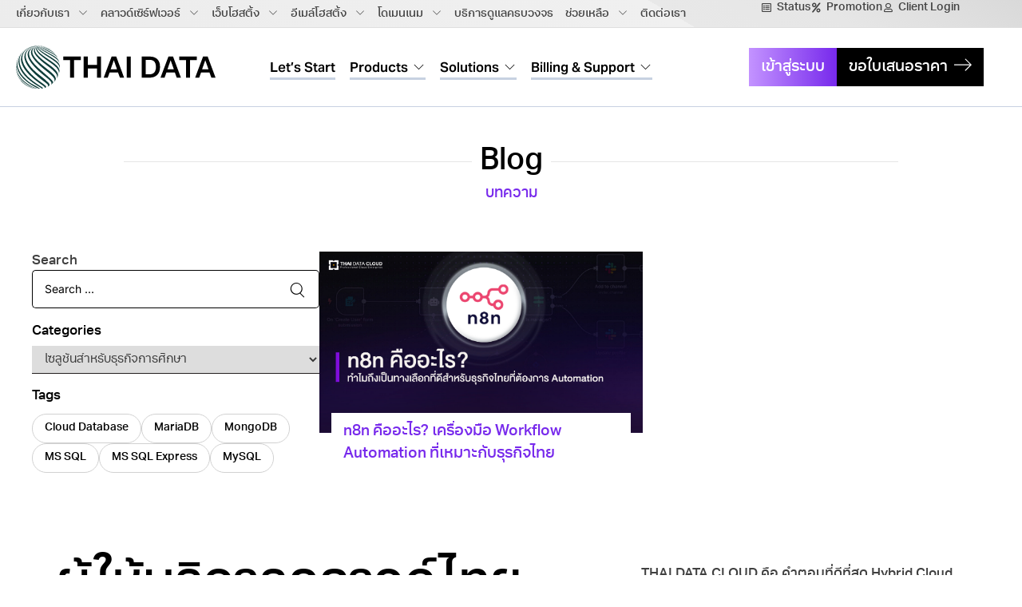

--- FILE ---
content_type: text/html; charset=UTF-8
request_url: https://thaidata.cloud/category/cloud-solutions-by-industry/education/
body_size: 42144
content:
<!DOCTYPE html>
<html lang="en-US" prefix="og: https://ogp.me/ns#">
<head>
	<meta charset="UTF-8">
	<meta name="viewport" content="width=device-width, initial-scale=1.0, viewport-fit=cover" />		<!-- Google tag (gtag.js) consent mode dataLayer added by Site Kit -->
<script type="text/javascript" id="google_gtagjs-js-consent-mode-data-layer">
/* <![CDATA[ */
window.dataLayer = window.dataLayer || [];function gtag(){dataLayer.push(arguments);}
gtag('consent', 'default', {"ad_personalization":"denied","ad_storage":"denied","ad_user_data":"denied","analytics_storage":"denied","functionality_storage":"denied","security_storage":"denied","personalization_storage":"denied","region":["AT","BE","BG","CH","CY","CZ","DE","DK","EE","ES","FI","FR","GB","GR","HR","HU","IE","IS","IT","LI","LT","LU","LV","MT","NL","NO","PL","PT","RO","SE","SI","SK"],"wait_for_update":500});
window._googlesitekitConsentCategoryMap = {"statistics":["analytics_storage"],"marketing":["ad_storage","ad_user_data","ad_personalization"],"functional":["functionality_storage","security_storage"],"preferences":["personalization_storage"]};
window._googlesitekitConsents = {"ad_personalization":"denied","ad_storage":"denied","ad_user_data":"denied","analytics_storage":"denied","functionality_storage":"denied","security_storage":"denied","personalization_storage":"denied","region":["AT","BE","BG","CH","CY","CZ","DE","DK","EE","ES","FI","FR","GB","GR","HR","HU","IE","IS","IT","LI","LT","LU","LV","MT","NL","NO","PL","PT","RO","SE","SI","SK"],"wait_for_update":500};
/* ]]> */
</script>
<!-- End Google tag (gtag.js) consent mode dataLayer added by Site Kit -->

<!-- Search Engine Optimization by Rank Math - https://rankmath.com/ -->
<title>โซลูชันสำหรับธุรกิจการศึกษา Cloud Solution for Education</title><link rel='preload' href='https://thaidatacloud-www.s3.ap-southeast-1.amazonaws.com/wp-content/uploads/2023/12/25164204/tdc_cloud-console_overview.webp' as='image'><link rel='preload' href='https://thaidatacloud-www.s3.ap-southeast-1.amazonaws.com/wp-content/uploads/2024/02/27155813/Banner-FullStack.webp' as='image'><link rel='preload' href='https://thaidatacloud-www.s3.ap-southeast-1.amazonaws.com/wp-content/uploads/2023/12/24192545/celebrate-bg.webp' as='image'><link rel='preload' href='https://thaidatacloud-www.s3.ap-southeast-1.amazonaws.com/wp-content/uploads/2023/06/30010952/TDC_OneStop_CloudService.webp' as='image'>
<meta name="description" content="Cloud Solution for Education คลาวด์โซลูชันสำหรับธุรกิจการศึกษา การจัดการหลักสูตร การประเมินผลออนไลน์ การจัดเก็บข้อมูลนักเรียน"/>
<meta name="robots" content="follow, index, max-snippet:-1, max-video-preview:-1, max-image-preview:large"/>
<link rel="canonical" href="https://thaidata.cloud/category/cloud-solutions-by-industry/education/" />
<meta property="og:locale" content="en_US" />
<meta property="og:type" content="article" />
<meta property="og:title" content="โซลูชันสำหรับธุรกิจการศึกษา Cloud Solution for Education" />
<meta property="og:description" content="Cloud Solution for Education คลาวด์โซลูชันสำหรับธุรกิจการศึกษา การจัดการหลักสูตร การประเมินผลออนไลน์ การจัดเก็บข้อมูลนักเรียน" />
<meta property="og:url" content="https://thaidata.cloud/category/cloud-solutions-by-industry/education/" />
<meta property="og:site_name" content="THAI DATA CLOUD" />
<meta property="article:publisher" content="https://www.facebook.com/THAIDATA.CLOUD" />
<meta name="twitter:card" content="summary_large_image" />
<meta name="twitter:title" content="โซลูชันสำหรับธุรกิจการศึกษา Cloud Solution for Education" />
<meta name="twitter:description" content="Cloud Solution for Education คลาวด์โซลูชันสำหรับธุรกิจการศึกษา การจัดการหลักสูตร การประเมินผลออนไลน์ การจัดเก็บข้อมูลนักเรียน" />
<meta name="twitter:label1" content="Posts" />
<meta name="twitter:data1" content="4" />
<script type="application/ld+json" class="rank-math-schema">{"@context":"https://schema.org","@graph":[{"@type":"Place","@id":"https://thaidata.cloud/#place","address":{"@type":"PostalAddress","streetAddress":"219/2 Sukhumvit 21","addressLocality":"Klongtoey Nua, Wattana","addressRegion":"Bangkok","addressCountry":"Thailand"}},{"@type":"ProfessionalService","@id":"https://thaidata.cloud/#organization","name":"THAI DATA CLOUD CO.,LTD","url":"https://thaidata.cloud","sameAs":["https://www.facebook.com/THAIDATA.CLOUD","https://www.instagram.com/thaidata.cloud/"],"email":"pre-sales@thaidata.cloud","address":{"@type":"PostalAddress","streetAddress":"219/2 Sukhumvit 21","addressLocality":"Klongtoey Nua, Wattana","addressRegion":"Bangkok","addressCountry":"Thailand"},"logo":{"@type":"ImageObject","@id":"https://thaidata.cloud/#logo","url":"https://thaidatacloud-www.s3.ap-southeast-1.amazonaws.com/wp-content/uploads/2022/07/26134037/THAIDATACLOUD-and-Security-Logo-light.svg","contentUrl":"https://thaidatacloud-www.s3.ap-southeast-1.amazonaws.com/wp-content/uploads/2022/07/26134037/THAIDATACLOUD-and-Security-Logo-light.svg","caption":"THAI DATA CLOUD","inLanguage":"en-US"},"openingHours":["Monday,Tuesday,Wednesday,Thursday,Friday,Saturday,Sunday :-:"],"location":{"@id":"https://thaidata.cloud/#place"},"image":{"@id":"https://thaidata.cloud/#logo"},"telephone":"+66(0)2-026-3180"},{"@type":"WebSite","@id":"https://thaidata.cloud/#website","url":"https://thaidata.cloud","name":"THAI DATA CLOUD","alternateName":"TDC","publisher":{"@id":"https://thaidata.cloud/#organization"},"inLanguage":"en-US"},{"@type":"BreadcrumbList","@id":"https://thaidata.cloud/category/cloud-solutions-by-industry/education/#breadcrumb","itemListElement":[{"@type":"ListItem","position":"1","item":{"@id":"https://thaidata.cloud","name":"Home"}},{"@type":"ListItem","position":"2","item":{"@id":"https://thaidata.cloud/category/cloud-solutions-by-industry/education/","name":"\u0e42\u0e0b\u0e25\u0e39\u0e0a\u0e31\u0e19\u0e2a\u0e33\u0e2b\u0e23\u0e31\u0e1a\u0e18\u0e38\u0e23\u0e01\u0e34\u0e08\u0e01\u0e32\u0e23\u0e28\u0e36\u0e01\u0e29\u0e32"}}]},{"@type":"CollectionPage","@id":"https://thaidata.cloud/category/cloud-solutions-by-industry/education/#webpage","url":"https://thaidata.cloud/category/cloud-solutions-by-industry/education/","name":"\u0e42\u0e0b\u0e25\u0e39\u0e0a\u0e31\u0e19\u0e2a\u0e33\u0e2b\u0e23\u0e31\u0e1a\u0e18\u0e38\u0e23\u0e01\u0e34\u0e08\u0e01\u0e32\u0e23\u0e28\u0e36\u0e01\u0e29\u0e32 Cloud Solution for Education","isPartOf":{"@id":"https://thaidata.cloud/#website"},"inLanguage":"en-US","breadcrumb":{"@id":"https://thaidata.cloud/category/cloud-solutions-by-industry/education/#breadcrumb"}}]}</script>
<!-- /Rank Math WordPress SEO plugin -->

<link rel='dns-prefetch' href='//www.googletagmanager.com' />
<style id='wp-img-auto-sizes-contain-inline-css' type='text/css'>
img:is([sizes=auto i],[sizes^="auto," i]){contain-intrinsic-size:3000px 1500px}
/*# sourceURL=wp-img-auto-sizes-contain-inline-css */
</style>
<style id='classic-theme-styles-inline-css' type='text/css'>
/*! This file is auto-generated */
.wp-block-button__link{color:#fff;background-color:#32373c;border-radius:9999px;box-shadow:none;text-decoration:none;padding:calc(.667em + 2px) calc(1.333em + 2px);font-size:1.125em}.wp-block-file__button{background:#32373c;color:#fff;text-decoration:none}
/*# sourceURL=/wp-includes/css/classic-themes.min.css */
</style>
<style id='cost-calculator-builder-calculator-selector-style-inline-css' type='text/css'>
/*!***************************************************************************************************************************************************************************************************************************************!*\
  !*** css ./node_modules/css-loader/dist/cjs.js??ruleSet[1].rules[4].use[1]!./node_modules/postcss-loader/dist/cjs.js??ruleSet[1].rules[4].use[2]!./node_modules/sass-loader/dist/cjs.js??ruleSet[1].rules[4].use[3]!./src/style.scss ***!
  \***************************************************************************************************************************************************************************************************************************************/
.ccb-gutenberg-block {
  padding: 20px;
  border: 1px solid black;
}
.ccb-gutenberg-block__header {
  display: flex;
  align-items: center;
  margin-bottom: 20px;
}
.ccb-gutenberg-block__icon {
  margin-right: 20px;
}

/*# sourceMappingURL=style-index.css.map*/
/*# sourceURL=https://thaidata.cloud/wp-content/plugins/cost-calculator-builder/includes/gutenberg-block/build/style-index.css */
</style>
<link rel='stylesheet' id='essgrid-blocks-editor-css-css' href='https://thaidata.cloud/wp-content/plugins/essential-grid/admin/includes/builders/gutenberg/build/index.css?ver=1751018810' type='text/css' media='all' />
<link rel='stylesheet' id='modal-portfolio-css' href='https://thaidata.cloud/wp-content/plugins/modal-portfolio/css/portfolio.css?ver=d8605ce12eeb7f0ad90d48c2b575fb0f' type='text/css' media='all' />
<link rel='stylesheet' id='seed-social-css' href='https://thaidata.cloud/wp-content/plugins/seed-social/style.css?ver=2021.02' type='text/css' media='all' />
<link rel='stylesheet' id='bodhi-svgs-attachment-css' href='https://thaidata.cloud/wp-content/plugins/svg-support/css/svgs-attachment.css' type='text/css' media='all' />
<link rel='stylesheet' id='rt-tpg-css' href='https://thaidata.cloud/wp-content/plugins/the-post-grid/assets/css/thepostgrid.min.css?ver=7.8.8' type='text/css' media='all' />
<link rel='stylesheet' id='css-css' href='https://thaidata.cloud/wp-content/themes/thaidata/css/main.css?ver=d8605ce12eeb7f0ad90d48c2b575fb0f' type='text/css' media='all' />
<link rel='stylesheet' id='kaon-main-style-css' href='https://thaidata.cloud/wp-content/themes/thaidata/style.css?ver=d8605ce12eeb7f0ad90d48c2b575fb0f' type='text/css' media='all' />
<link rel='stylesheet' id='elementor-icons-css' href='https://thaidata.cloud/wp-content/plugins/elementor/assets/lib/eicons/css/elementor-icons.min.css?ver=5.45.0' type='text/css' media='all' />
<link rel='stylesheet' id='elementor-frontend-css' href='https://thaidata.cloud/wp-content/plugins/elementor/assets/css/frontend.min.css?ver=3.34.1' type='text/css' media='all' />
<style id='elementor-frontend-inline-css' type='text/css'>
.elementor-kit-3619{--e-global-color-primary:#000000;--e-global-color-secondary:#404040;--e-global-color-text:#404040;--e-global-color-accent:#000000;--e-global-color-30bb535:#F6F7FB;--e-global-color-4447fbc:#7729EC;--e-global-color-bb992ba:#FFFFFF;--e-global-color-a224690:#E9E9EA;--e-global-typography-primary-font-size:24px;--e-global-typography-primary-font-weight:bold;--e-global-typography-primary-font-style:normal;--e-global-typography-primary-line-height:1.1em;--e-global-typography-secondary-font-size:17px;--e-global-typography-secondary-font-weight:bold;--e-global-typography-secondary-font-style:normal;--e-global-typography-secondary-line-height:1.5em;--e-global-typography-text-font-size:17px;--e-global-typography-text-font-weight:500;--e-global-typography-text-font-style:normal;--e-global-typography-text-line-height:1.6em;--e-global-typography-accent-font-size:15px;--e-global-typography-accent-font-weight:500;--e-global-typography-accent-font-style:normal;--e-global-typography-accent-line-height:1.2em;--e-global-typography-7252552-font-size:48px;--e-global-typography-7252552-font-weight:bold;--e-global-typography-7252552-font-style:normal;--e-global-typography-7252552-line-height:1em;--e-global-typography-6aad816-font-size:22px;--e-global-typography-6aad816-font-weight:bold;--e-global-typography-6aad816-font-style:normal;--e-global-typography-6aad816-line-height:1.3em;--e-global-typography-b954d26-font-size:15px;--e-global-typography-b954d26-font-weight:500;--e-global-typography-b954d26-font-style:normal;--e-global-typography-b954d26-line-height:1.6em;--e-global-typography-1b7af88-font-size:20px;--e-global-typography-1b7af88-font-weight:bold;--e-global-typography-1b7af88-line-height:1.25em;--e-global-typography-1df2d73-font-size:18px;--e-global-typography-1df2d73-font-weight:bold;--e-global-typography-1df2d73-line-height:1.45em;color:#231F20;font-size:16px;font-weight:normal;font-style:normal;line-height:1.6em;}.elementor-kit-3619 button,.elementor-kit-3619 input[type="button"],.elementor-kit-3619 input[type="submit"],.elementor-kit-3619 .elementor-button{background-color:var( --e-global-color-primary );font-family:"Inter", Sans-serif;font-size:15px;font-weight:500;font-style:normal;line-height:1.2em;color:var( --e-global-color-bb992ba );border-style:solid;border-width:2px 2px 2px 2px;border-color:var( --e-global-color-primary );border-radius:8px 8px 8px 8px;padding:12px 23px 12px 23px;}.elementor-kit-3619 button:hover,.elementor-kit-3619 button:focus,.elementor-kit-3619 input[type="button"]:hover,.elementor-kit-3619 input[type="button"]:focus,.elementor-kit-3619 input[type="submit"]:hover,.elementor-kit-3619 input[type="submit"]:focus,.elementor-kit-3619 .elementor-button:hover,.elementor-kit-3619 .elementor-button:focus{background-color:var( --e-global-color-bb992ba );color:var( --e-global-color-primary );border-style:solid;border-width:2px 2px 2px 2px;border-color:var( --e-global-color-primary );border-radius:8px 8px 8px 8px;}.elementor-kit-3619 a{color:#4A4E57;}.elementor-kit-3619 a:hover{color:#7729EC;}.elementor-kit-3619 h1{color:var( --e-global-color-primary );font-size:var( --e-global-typography-7252552-font-size );font-weight:var( --e-global-typography-7252552-font-weight );font-style:var( --e-global-typography-7252552-font-style );line-height:var( --e-global-typography-7252552-line-height );}.elementor-kit-3619 h2{color:var( --e-global-color-primary );font-size:var( --e-global-typography-primary-font-size );font-weight:var( --e-global-typography-primary-font-weight );font-style:var( --e-global-typography-primary-font-style );line-height:var( --e-global-typography-primary-line-height );}.elementor-kit-3619 h3{color:var( --e-global-color-primary );font-size:var( --e-global-typography-6aad816-font-size );font-weight:var( --e-global-typography-6aad816-font-weight );font-style:var( --e-global-typography-6aad816-font-style );line-height:var( --e-global-typography-6aad816-line-height );}.elementor-kit-3619 h4{color:var( --e-global-color-primary );font-size:var( --e-global-typography-1b7af88-font-size );font-weight:var( --e-global-typography-1b7af88-font-weight );line-height:var( --e-global-typography-1b7af88-line-height );}.elementor-kit-3619 h5{color:var( --e-global-color-primary );font-size:var( --e-global-typography-1df2d73-font-size );font-weight:var( --e-global-typography-1df2d73-font-weight );line-height:var( --e-global-typography-1df2d73-line-height );}.elementor-kit-3619 h6{color:var( --e-global-color-primary );font-size:var( --e-global-typography-secondary-font-size );font-weight:var( --e-global-typography-secondary-font-weight );font-style:var( --e-global-typography-secondary-font-style );line-height:var( --e-global-typography-secondary-line-height );}.elementor-kit-3619 label{color:var( --e-global-color-primary );}.elementor-kit-3619 input:not([type="button"]):not([type="submit"]),.elementor-kit-3619 textarea,.elementor-kit-3619 .elementor-field-textual{font-family:"Inter", Sans-serif;font-size:16px;font-weight:normal;font-style:normal;line-height:1.3em;color:var( --e-global-color-text );border-style:solid;border-width:2px 2px 2px 2px;border-color:var( --e-global-color-primary );border-radius:8px 8px 8px 8px;padding:14px 16px 14px 15px;}.elementor-section.elementor-section-boxed > .elementor-container{max-width:1140px;}.e-con{--container-max-width:1140px;}.elementor-widget:not(:last-child){margin-block-end:20px;}.elementor-element{--widgets-spacing:20px 20px;--widgets-spacing-row:20px;--widgets-spacing-column:20px;}{}h1.entry-title{display:var(--page-title-display);}.elementor-lightbox{background-color:#1A1B1F69;--lightbox-ui-color:var( --e-global-color-bb992ba );--lightbox-ui-color-hover:var( --e-global-color-bb992ba );--lightbox-text-color:var( --e-global-color-bb992ba );--lightbox-header-icons-size:22px;--lightbox-navigation-icons-size:32px;}@media(max-width:1024px){.elementor-kit-3619{--e-global-typography-primary-font-size:34px;--e-global-typography-secondary-font-size:15px;--e-global-typography-text-font-size:15px;--e-global-typography-accent-font-size:13px;--e-global-typography-7252552-font-size:56px;--e-global-typography-6aad816-font-size:21px;--e-global-typography-b954d26-font-size:13px;--e-global-typography-1b7af88-font-size:20px;--e-global-typography-1df2d73-font-size:16px;font-size:15px;}.elementor-kit-3619 h1{font-size:var( --e-global-typography-7252552-font-size );line-height:var( --e-global-typography-7252552-line-height );}.elementor-kit-3619 h2{font-size:var( --e-global-typography-primary-font-size );line-height:var( --e-global-typography-primary-line-height );}.elementor-kit-3619 h3{font-size:var( --e-global-typography-6aad816-font-size );line-height:var( --e-global-typography-6aad816-line-height );}.elementor-kit-3619 h4{font-size:var( --e-global-typography-1b7af88-font-size );line-height:var( --e-global-typography-1b7af88-line-height );}.elementor-kit-3619 h5{font-size:var( --e-global-typography-1df2d73-font-size );line-height:var( --e-global-typography-1df2d73-line-height );}.elementor-kit-3619 h6{font-size:var( --e-global-typography-secondary-font-size );line-height:var( --e-global-typography-secondary-line-height );}.elementor-kit-3619 button,.elementor-kit-3619 input[type="button"],.elementor-kit-3619 input[type="submit"],.elementor-kit-3619 .elementor-button{font-size:13px;padding:10px 18px 10px 18px;}.elementor-kit-3619 input:not([type="button"]):not([type="submit"]),.elementor-kit-3619 textarea,.elementor-kit-3619 .elementor-field-textual{font-size:13px;}.elementor-section.elementor-section-boxed > .elementor-container{max-width:1024px;}.e-con{--container-max-width:1024px;}}@media(max-width:767px){.elementor-kit-3619{--e-global-typography-primary-font-size:27px;--e-global-typography-text-font-size:14px;--e-global-typography-7252552-font-size:42px;--e-global-typography-6aad816-font-size:16px;font-size:14px;}.elementor-kit-3619 h1{font-size:var( --e-global-typography-7252552-font-size );line-height:var( --e-global-typography-7252552-line-height );}.elementor-kit-3619 h2{font-size:var( --e-global-typography-primary-font-size );line-height:var( --e-global-typography-primary-line-height );}.elementor-kit-3619 h3{font-size:var( --e-global-typography-6aad816-font-size );line-height:var( --e-global-typography-6aad816-line-height );}.elementor-kit-3619 h4{font-size:var( --e-global-typography-1b7af88-font-size );line-height:var( --e-global-typography-1b7af88-line-height );}.elementor-kit-3619 h5{font-size:var( --e-global-typography-1df2d73-font-size );line-height:var( --e-global-typography-1df2d73-line-height );}.elementor-kit-3619 h6{font-size:var( --e-global-typography-secondary-font-size );line-height:var( --e-global-typography-secondary-line-height );}.elementor-section.elementor-section-boxed > .elementor-container{max-width:767px;}.e-con{--container-max-width:767px;}}/* Start custom CSS */::-moz-selection {
    background-color: #111111;
    color: #fff;
}
::selection {
    background-color:#111111;
    color: #fff;
}

@media (min-width: 1441px) {
    .elementor-section.elementor-section-boxed>.elementor-container {
        max-width: 1300px;
    }
}/* End custom CSS */
.elementor-3618 .elementor-element.elementor-element-377182a{--display:flex;--min-height:35px;--flex-direction:row;--container-widget-width:initial;--container-widget-height:100%;--container-widget-flex-grow:1;--container-widget-align-self:stretch;--flex-wrap-mobile:wrap;border-style:solid;--border-style:solid;border-width:0px 0px 1px 0px;--border-top-width:0px;--border-right-width:0px;--border-bottom-width:1px;--border-left-width:0px;border-color:#DFDFDF;--border-color:#DFDFDF;--padding-top:0px;--padding-bottom:0px;--padding-left:0px;--padding-right:0px;}.elementor-3618 .elementor-element.elementor-element-5b251a5{--display:flex;--flex-direction:row;--container-widget-width:calc( ( 1 - var( --container-widget-flex-grow ) ) * 100% );--container-widget-height:100%;--container-widget-flex-grow:1;--container-widget-align-self:stretch;--flex-wrap-mobile:wrap;--justify-content:space-between;--align-items:center;--gap:0px 0px;--row-gap:0px;--column-gap:0px;--margin-top:0px;--margin-bottom:0px;--margin-left:0px;--margin-right:0px;--padding-top:0px;--padding-bottom:0px;--padding-left:15px;--padding-right:15px;}.elementor-3618 .elementor-element.elementor-element-0665d03{--display:flex;--padding-top:0px;--padding-bottom:0px;--padding-left:0px;--padding-right:0px;}.elementor-3618 .elementor-element.elementor-element-1e294a8 .m-neuron-nav-menu .menu-item > a{color:#424242;}.elementor-3618 .elementor-element.elementor-element-1e294a8 .m-neuron-nav-menu .menu-item:hover > a{color:#FFFFFF;}.elementor-3618 .elementor-element.elementor-element-1e294a8 .m-neuron-nav-menu > ul > li.menu-item:hover > a{background-color:#353535;}.elementor-3618 .elementor-element.elementor-element-1e294a8 .m-neuron-nav-menu .menu-item.current-menu-item > a{color:#424242;}.elementor-3618 .elementor-element.elementor-element-1e294a8 .m-neuron-nav-menu .menu-item{padding-left:0px;padding-right:0px;padding-top:0px;padding-bottom:0px;}.elementor-3618 .elementor-element.elementor-element-1e294a8.m-neuron-nav-menu--horizontal .m-neuron-nav-menu > ul > li:not(:last-child){margin-right:5px;}.elementor-3618 .elementor-element.elementor-element-1e294a8:not(.m-neuron-nav-menu--horizontal) .m-neuron-nav-menu > ul > li:not(:last-child){margin-bottom:5px;}.elementor-3618 .elementor-element.elementor-element-1e294a8 .m-neuron-nav-menu > ul > li.menu-item > a{padding:8px 5px 7px 5px;}.elementor-3618 .elementor-element.elementor-element-1e294a8 .m-neuron-nav-menu--mobile ul li a{color:#FFFFFF;}.elementor-3618 .elementor-element.elementor-element-1e294a8 .m-neuron-nav-menu .sub-menu li a{color:#FFFFFF;}.elementor-3618 .elementor-element.elementor-element-1e294a8 .m-neuron-nav-menu--mobile ul{background-color:#353535;}.elementor-3618 .elementor-element.elementor-element-1e294a8 .m-neuron-nav-menu .sub-menu{background-color:#353535;}.elementor-3618 .elementor-element.elementor-element-1e294a8 .m-neuron-nav-menu--mobile ul li:hover a{color:#FFFFFF;}.elementor-3618 .elementor-element.elementor-element-1e294a8 .m-neuron-nav-menu .sub-menu li:hover a{color:#FFFFFF;}.elementor-3618 .elementor-element.elementor-element-1e294a8 .m-neuron-nav-menu--mobile ul li:hover{background-color:#000000;}.elementor-3618 .elementor-element.elementor-element-1e294a8 .m-neuron-nav-menu .sub-menu li:hover{background-color:#000000;}.elementor-3618 .elementor-element.elementor-element-1e294a8 .m-neuron-nav-menu--mobile > ul li{padding-left:0px;padding-right:0px;padding-top:0px;padding-bottom:0px;}.elementor-3618 .elementor-element.elementor-element-1e294a8 .m-neuron-nav-menu > ul .sub-menu li{padding-left:0px;padding-right:0px;padding-top:0px;padding-bottom:0px;}.elementor-3618 .elementor-element.elementor-element-1e294a8 .m-neuron-nav-menu > ul .sub-menu, .elementor-3618 .elementor-element.elementor-element-1e294a8 .m-neuron-nav-menu--mobile > ul{margin-top:0px;}.elementor-3618 .elementor-element.elementor-element-1e294a8 .m-neuron-nav-menu > ul .sub-menu:before{height:0px;}.elementor-3618 .elementor-element.elementor-element-1e294a8 .m-neuron-nav-menu--mega-menu__item .m-neuron-nav-menu--mega-menu{padding-top:0px;}.elementor-3618 .elementor-element.elementor-element-caeae3a{--display:flex;--flex-direction:row;--container-widget-width:calc( ( 1 - var( --container-widget-flex-grow ) ) * 100% );--container-widget-height:100%;--container-widget-flex-grow:1;--container-widget-align-self:stretch;--flex-wrap-mobile:wrap;--justify-content:flex-end;--align-items:center;--gap:5px 5px;--row-gap:5px;--column-gap:5px;--padding-top:0px;--padding-bottom:0px;--padding-left:0px;--padding-right:0px;}.elementor-3618 .elementor-element.elementor-element-f3a9584 .elementor-icon-list-items:not(.elementor-inline-items) .elementor-icon-list-item:not(:last-child){padding-block-end:calc(12px/2);}.elementor-3618 .elementor-element.elementor-element-f3a9584 .elementor-icon-list-items:not(.elementor-inline-items) .elementor-icon-list-item:not(:first-child){margin-block-start:calc(12px/2);}.elementor-3618 .elementor-element.elementor-element-f3a9584 .elementor-icon-list-items.elementor-inline-items .elementor-icon-list-item{margin-inline:calc(12px/2);}.elementor-3618 .elementor-element.elementor-element-f3a9584 .elementor-icon-list-items.elementor-inline-items{margin-inline:calc(-12px/2);}.elementor-3618 .elementor-element.elementor-element-f3a9584 .elementor-icon-list-items.elementor-inline-items .elementor-icon-list-item:after{inset-inline-end:calc(-12px/2);}.elementor-3618 .elementor-element.elementor-element-f3a9584 .elementor-icon-list-icon i{color:#424242;transition:color 0.3s;}.elementor-3618 .elementor-element.elementor-element-f3a9584 .elementor-icon-list-icon svg{fill:#424242;transition:fill 0.3s;}.elementor-3618 .elementor-element.elementor-element-f3a9584 .elementor-icon-list-item:hover .elementor-icon-list-icon i{color:#000000;}.elementor-3618 .elementor-element.elementor-element-f3a9584 .elementor-icon-list-item:hover .elementor-icon-list-icon svg{fill:#000000;}.elementor-3618 .elementor-element.elementor-element-f3a9584{--e-icon-list-icon-size:12px;}.elementor-3618 .elementor-element.elementor-element-f3a9584 .elementor-icon-list-icon{padding-inline-end:0px;}.elementor-3618 .elementor-element.elementor-element-f3a9584 .elementor-icon-list-text{color:#424242;transition:color 0.3s;}.elementor-3618 .elementor-element.elementor-element-f3a9584 .elementor-icon-list-item:hover .elementor-icon-list-text{color:#000000;}.elementor-3618 .elementor-element.elementor-element-69812f0{--display:flex;--gap:0px 0px;--row-gap:0px;--column-gap:0px;--margin-top:0px;--margin-bottom:0px;--margin-left:0px;--margin-right:0px;--padding-top:0px;--padding-bottom:0px;--padding-left:0px;--padding-right:0px;}.elementor-3618 .elementor-element.elementor-element-1569edb{--display:flex;--flex-direction:row;--container-widget-width:calc( ( 1 - var( --container-widget-flex-grow ) ) * 100% );--container-widget-height:100%;--container-widget-flex-grow:1;--container-widget-align-self:stretch;--flex-wrap-mobile:wrap;--justify-content:space-between;--align-items:center;--gap:0px 0px;--row-gap:0px;--column-gap:0px;--margin-top:15px;--margin-bottom:15px;--margin-left:0px;--margin-right:0px;--padding-top:0px;--padding-bottom:0px;--padding-left:0px;--padding-right:0px;}.elementor-3618 .elementor-element.elementor-element-9931def{--display:flex;--padding-top:0px;--padding-bottom:0px;--padding-left:0px;--padding-right:0px;}.elementor-3618 .elementor-element.elementor-element-4b41578{width:initial;max-width:initial;text-align:start;}.elementor-3618 .elementor-element.elementor-element-4b41578 > .elementor-widget-container{padding:0px 0px 0px 0px;}.elementor-3618 .elementor-element.elementor-element-4b41578 img{width:250px;}.elementor-3618 .elementor-element.elementor-element-6bbaed4{--display:flex;--flex-direction:row;--container-widget-width:calc( ( 1 - var( --container-widget-flex-grow ) ) * 100% );--container-widget-height:100%;--container-widget-flex-grow:1;--container-widget-align-self:stretch;--flex-wrap-mobile:wrap;--align-items:center;--gap:0px 0px;--row-gap:0px;--column-gap:0px;--padding-top:0px;--padding-bottom:0px;--padding-left:45px;--padding-right:0px;}.elementor-3618 .elementor-element.elementor-element-61f5296 > .elementor-widget-container{margin:0px 0px 0px 0px;padding:0px 0px 0px 0px;}.elementor-3618 .elementor-element.elementor-element-61f5296 .m-neuron-nav-menu .menu-item > a{color:#000000;}.elementor-3618 .elementor-element.elementor-element-61f5296 .m-neuron-nav-menu .menu-item{padding-top:6px;padding-bottom:6px;}.elementor-3618 .elementor-element.elementor-element-61f5296.m-neuron-nav-menu--horizontal .m-neuron-nav-menu > ul > li:not(:last-child){margin-right:18px;}.elementor-3618 .elementor-element.elementor-element-61f5296:not(.m-neuron-nav-menu--horizontal) .m-neuron-nav-menu > ul > li:not(:last-child){margin-bottom:18px;}.elementor-3618 .elementor-element.elementor-element-61f5296 .m-neuron-nav-menu > ul > li.menu-item > a{border-radius:0px 0px 0px 0px;padding:0px 0px 4px 0px;}.elementor-3618 .elementor-element.elementor-element-61f5296:not(.m-neuron-nav-menu__pointer-dot) .m-neuron-nav-menu .menu-item > a::after{height:3px;}.elementor-3618 .elementor-element.elementor-element-61f5296.m-neuron-nav-menu__pointer-dot .m-neuron-nav-menu .menu-item > a::after{height:3px;width:3px;}.elementor-3618 .elementor-element.elementor-element-61f5296 .m-neuron-nav-menu--mobile ul li a{color:#FFFFFF;}.elementor-3618 .elementor-element.elementor-element-61f5296 .m-neuron-nav-menu .sub-menu li a{color:#FFFFFF;}.elementor-3618 .elementor-element.elementor-element-61f5296 .m-neuron-nav-menu--mobile ul{background-color:#231F20;}.elementor-3618 .elementor-element.elementor-element-61f5296 .m-neuron-nav-menu .sub-menu{background-color:#231F20;}.elementor-3618 .elementor-element.elementor-element-61f5296 .m-neuron-nav-menu--mobile ul li:hover a{color:#FFFFFF;}.elementor-3618 .elementor-element.elementor-element-61f5296 .m-neuron-nav-menu .sub-menu li:hover a{color:#FFFFFF;}.elementor-3618 .elementor-element.elementor-element-61f5296 .m-neuron-nav-menu--mobile ul li:hover{background-color:#101010;}.elementor-3618 .elementor-element.elementor-element-61f5296 .m-neuron-nav-menu .sub-menu li:hover{background-color:#101010;}.elementor-3618 .elementor-element.elementor-element-61f5296 .m-neuron-nav-menu > ul .sub-menu, .elementor-3618 .elementor-element.elementor-element-61f5296 .m-neuron-nav-menu--mobile > ul{margin-top:0px;}.elementor-3618 .elementor-element.elementor-element-61f5296 .m-neuron-nav-menu > ul .sub-menu:before{height:0px;}.elementor-3618 .elementor-element.elementor-element-61f5296 .m-neuron-nav-menu--mega-menu__item .m-neuron-nav-menu--mega-menu{padding-top:0px;}.elementor-3618 .elementor-element.elementor-element-f72c7bf{--display:flex;--flex-direction:row;--container-widget-width:calc( ( 1 - var( --container-widget-flex-grow ) ) * 100% );--container-widget-height:100%;--container-widget-flex-grow:1;--container-widget-align-self:stretch;--flex-wrap-mobile:wrap;--justify-content:flex-end;--align-items:center;--gap:8px 8px;--row-gap:8px;--column-gap:8px;--padding-top:0px;--padding-bottom:0px;--padding-left:0px;--padding-right:0px;}.elementor-3618 .elementor-element.elementor-element-f72c7bf.e-con{--order:99999 /* order end hack */;}.elementor-3618 .elementor-element.elementor-element-3efaa93 .elementor-button{background-color:transparent;background-image:linear-gradient(90deg, #C393FF 0%, #7729EC 100%);border-style:none;border-radius:0px 0px 0px 0px;padding:10px 15px 8px 15px;}.elementor-3618 .elementor-element.elementor-element-3efaa93 .elementor-button:hover, .elementor-3618 .elementor-element.elementor-element-3efaa93 .elementor-button:focus{background-color:transparent;color:#FFFFFF;background-image:linear-gradient(180deg, #7729EC 0%, #7729EC 100%);}.elementor-3618 .elementor-element.elementor-element-3efaa93 > .elementor-widget-container{padding:0px 0px 0px 0px;}.elementor-3618 .elementor-element.elementor-element-3efaa93.elementor-element{--align-self:center;}.elementor-3618 .elementor-element.elementor-element-3efaa93 .elementor-button:hover svg, .elementor-3618 .elementor-element.elementor-element-3efaa93 .elementor-button:focus svg{fill:#FFFFFF;}.elementor-3618 .elementor-element.elementor-element-52290c4 .elementor-button{background-color:#000000;border-style:none;border-radius:0px 0px 0px 0px;padding:10px 45px 8px 15px;}.elementor-3618 .elementor-element.elementor-element-52290c4 .elementor-button:hover, .elementor-3618 .elementor-element.elementor-element-52290c4 .elementor-button:focus{background-color:var( --e-global-color-4447fbc );color:#FFFFFF;}.elementor-3618 .elementor-element.elementor-element-52290c4 > .elementor-widget-container{padding:0px 0px 0px 0px;}.elementor-3618 .elementor-element.elementor-element-52290c4.elementor-element{--align-self:center;}.elementor-3618 .elementor-element.elementor-element-52290c4 .elementor-button:hover svg, .elementor-3618 .elementor-element.elementor-element-52290c4 .elementor-button:focus svg{fill:#FFFFFF;}.elementor-3618 .elementor-element.elementor-element-72b4100{--display:flex;--min-height:0px;--flex-direction:row;--container-widget-width:calc( ( 1 - var( --container-widget-flex-grow ) ) * 100% );--container-widget-height:100%;--container-widget-flex-grow:1;--container-widget-align-self:stretch;--flex-wrap-mobile:wrap;--align-items:center;--gap:0px 0px;--row-gap:0px;--column-gap:0px;--margin-top:0px;--margin-bottom:15px;--margin-left:0px;--margin-right:0px;--padding-top:0px;--padding-bottom:0px;--padding-left:0px;--padding-right:0px;}.elementor-3618 .elementor-element.elementor-element-d6df09e > .elementor-widget-container{margin:0px 0px 0px 0px;padding:0px 0px 0px 0px;}.elementor-3618 .elementor-element.elementor-element-d6df09e .m-neuron-nav-menu .menu-item > a{color:#000000;}.elementor-3618 .elementor-element.elementor-element-d6df09e .m-neuron-nav-menu .menu-item{padding-top:6px;padding-bottom:6px;}.elementor-3618 .elementor-element.elementor-element-d6df09e.m-neuron-nav-menu--horizontal .m-neuron-nav-menu > ul > li:not(:last-child){margin-right:18px;}.elementor-3618 .elementor-element.elementor-element-d6df09e:not(.m-neuron-nav-menu--horizontal) .m-neuron-nav-menu > ul > li:not(:last-child){margin-bottom:18px;}.elementor-3618 .elementor-element.elementor-element-d6df09e .m-neuron-nav-menu > ul > li.menu-item > a{border-radius:0px 0px 0px 0px;padding:0px 0px 4px 0px;}.elementor-3618 .elementor-element.elementor-element-d6df09e:not(.m-neuron-nav-menu__pointer-dot) .m-neuron-nav-menu .menu-item > a::after{height:3px;}.elementor-3618 .elementor-element.elementor-element-d6df09e.m-neuron-nav-menu__pointer-dot .m-neuron-nav-menu .menu-item > a::after{height:3px;width:3px;}.elementor-3618 .elementor-element.elementor-element-d6df09e .m-neuron-nav-menu--mobile ul li a{color:#FFFFFF;}.elementor-3618 .elementor-element.elementor-element-d6df09e .m-neuron-nav-menu .sub-menu li a{color:#FFFFFF;}.elementor-3618 .elementor-element.elementor-element-d6df09e .m-neuron-nav-menu--mobile ul{background-color:#231F20;}.elementor-3618 .elementor-element.elementor-element-d6df09e .m-neuron-nav-menu .sub-menu{background-color:#231F20;}.elementor-3618 .elementor-element.elementor-element-d6df09e .m-neuron-nav-menu--mobile ul li:hover a{color:#FFFFFF;}.elementor-3618 .elementor-element.elementor-element-d6df09e .m-neuron-nav-menu .sub-menu li:hover a{color:#FFFFFF;}.elementor-3618 .elementor-element.elementor-element-d6df09e .m-neuron-nav-menu--mobile ul li:hover{background-color:#101010;}.elementor-3618 .elementor-element.elementor-element-d6df09e .m-neuron-nav-menu .sub-menu li:hover{background-color:#101010;}.elementor-3618 .elementor-element.elementor-element-d6df09e .m-neuron-nav-menu > ul .sub-menu, .elementor-3618 .elementor-element.elementor-element-d6df09e .m-neuron-nav-menu--mobile > ul{margin-top:0px;}.elementor-3618 .elementor-element.elementor-element-d6df09e .m-neuron-nav-menu > ul .sub-menu:before{height:0px;}.elementor-3618 .elementor-element.elementor-element-d6df09e .m-neuron-nav-menu--mega-menu__item .m-neuron-nav-menu--mega-menu{padding-top:0px;}.elementor-3618 .elementor-element.elementor-element-5557769{--display:flex;--position:absolute;--min-height:35px;--flex-direction:row;--container-widget-width:calc( ( 1 - var( --container-widget-flex-grow ) ) * 100% );--container-widget-height:100%;--container-widget-flex-grow:1;--container-widget-align-self:stretch;--flex-wrap-mobile:wrap;--align-items:center;--gap:0px 0px;--row-gap:0px;--column-gap:0px;--margin-top:0px;--margin-bottom:0px;--margin-left:0px;--margin-right:0px;--padding-top:4px;--padding-bottom:4px;--padding-left:0px;--padding-right:0px;bottom:-35px;--z-index:1;}.elementor-3618 .elementor-element.elementor-element-5557769:not(.elementor-motion-effects-element-type-background), .elementor-3618 .elementor-element.elementor-element-5557769 > .elementor-motion-effects-container > .elementor-motion-effects-layer{background-color:transparent;background-image:linear-gradient(72deg, #E9EEF6 0%, #E9EEF6 100%);}body:not(.rtl) .elementor-3618 .elementor-element.elementor-element-5557769{left:0px;}body.rtl .elementor-3618 .elementor-element.elementor-element-5557769{right:0px;}.elementor-3618 .elementor-element.elementor-element-f59584a{--display:flex;--padding-top:0px;--padding-bottom:0px;--padding-left:0px;--padding-right:0px;}.elementor-3618 .elementor-element.elementor-element-4660a5c{text-align:center;font-size:15px;font-weight:400;color:var( --e-global-color-text );}@media(max-width:1024px){.elementor-3618 .elementor-element.elementor-element-5b251a5{--justify-content:center;--padding-top:0px;--padding-bottom:0px;--padding-left:15px;--padding-right:15px;}.elementor-3618 .elementor-element.elementor-element-0665d03{--gap:0px 0px;--row-gap:0px;--column-gap:0px;--padding-top:0px;--padding-bottom:0px;--padding-left:0px;--padding-right:0px;}.elementor-3618 .elementor-element.elementor-element-caeae3a{--justify-content:flex-end;--align-items:flex-end;--container-widget-width:calc( ( 1 - var( --container-widget-flex-grow ) ) * 100% );--gap:0px 0px;--row-gap:0px;--column-gap:0px;}.elementor-3618 .elementor-element.elementor-element-1569edb{--justify-content:space-between;--align-items:center;--container-widget-width:calc( ( 1 - var( --container-widget-flex-grow ) ) * 100% );--margin-top:20px;--margin-bottom:10px;--margin-left:0px;--margin-right:0px;--padding-top:0px;--padding-bottom:0px;--padding-left:20px;--padding-right:20px;}.elementor-3618 .elementor-element.elementor-element-4b41578 img{width:200px;}.elementor-3618 .elementor-element.elementor-element-6bbaed4{--align-items:flex-end;--container-widget-width:calc( ( 1 - var( --container-widget-flex-grow ) ) * 100% );--gap:15px 15px;--row-gap:15px;--column-gap:15px;--padding-top:0px;--padding-bottom:0px;--padding-left:15px;--padding-right:0px;}.elementor-3618 .elementor-element.elementor-element-61f5296 .m-neuron-nav-menu .menu-item{padding-left:0px;padding-right:0px;padding-top:5px;padding-bottom:5px;}.elementor-3618 .elementor-element.elementor-element-61f5296.m-neuron-nav-menu--horizontal .m-neuron-nav-menu > ul > li:not(:last-child){margin-right:4px;}.elementor-3618 .elementor-element.elementor-element-61f5296:not(.m-neuron-nav-menu--horizontal) .m-neuron-nav-menu > ul > li:not(:last-child){margin-bottom:4px;}.elementor-3618 .elementor-element.elementor-element-61f5296 .m-neuron-nav-menu > ul > li.menu-item > a{padding:10px 0px 10px 0px;}.elementor-3618 .elementor-element.elementor-element-f72c7bf{--align-items:flex-end;--container-widget-width:calc( ( 1 - var( --container-widget-flex-grow ) ) * 100% );--gap:5px 5px;--row-gap:5px;--column-gap:5px;}.elementor-3618 .elementor-element.elementor-element-3efaa93 .elementor-button{padding:10px 15px 8px 15px;}.elementor-3618 .elementor-element.elementor-element-52290c4 .elementor-button{padding:10px 50px 8px 15px;}.elementor-3618 .elementor-element.elementor-element-72b4100{--padding-top:0px;--padding-bottom:0px;--padding-left:15px;--padding-right:15px;}.elementor-3618 .elementor-element.elementor-element-d6df09e .m-neuron-nav-menu .menu-item{padding-left:0px;padding-right:0px;padding-top:8px;padding-bottom:8px;}.elementor-3618 .elementor-element.elementor-element-d6df09e.m-neuron-nav-menu--horizontal .m-neuron-nav-menu > ul > li:not(:last-child){margin-right:14px;}.elementor-3618 .elementor-element.elementor-element-d6df09e:not(.m-neuron-nav-menu--horizontal) .m-neuron-nav-menu > ul > li:not(:last-child){margin-bottom:14px;}.elementor-3618 .elementor-element.elementor-element-d6df09e .m-neuron-nav-menu > ul > li.menu-item > a{padding:0px 0px 8px 0px;}.elementor-3618 .elementor-element.elementor-element-5557769{--justify-content:space-between;--margin-top:0px;--margin-bottom:0px;--margin-left:0px;--margin-right:0px;--padding-top:0px;--padding-bottom:0px;--padding-left:10px;--padding-right:10px;}}@media(max-width:767px){.elementor-3618 .elementor-element.elementor-element-5b251a5{--flex-direction:column;--container-widget-width:100%;--container-widget-height:initial;--container-widget-flex-grow:0;--container-widget-align-self:initial;--flex-wrap-mobile:wrap;--padding-top:5px;--padding-bottom:5px;--padding-left:0px;--padding-right:0px;}.elementor-3618 .elementor-element.elementor-element-caeae3a{--justify-content:center;--align-items:center;--container-widget-width:calc( ( 1 - var( --container-widget-flex-grow ) ) * 100% );--flex-wrap:nowrap;--padding-top:0px;--padding-bottom:0px;--padding-left:0px;--padding-right:0px;}.elementor-3618 .elementor-element.elementor-element-1569edb{--justify-content:center;--margin-top:0px;--margin-bottom:0px;--margin-left:0px;--margin-right:0px;--padding-top:0px;--padding-bottom:0px;--padding-left:0px;--padding-right:0px;}.elementor-3618 .elementor-element.elementor-element-9931def{--flex-direction:row;--container-widget-width:calc( ( 1 - var( --container-widget-flex-grow ) ) * 100% );--container-widget-height:100%;--container-widget-flex-grow:1;--container-widget-align-self:stretch;--flex-wrap-mobile:wrap;--justify-content:space-between;--align-items:center;--padding-top:12px;--padding-bottom:12px;--padding-left:15px;--padding-right:15px;}.elementor-3618 .elementor-element.elementor-element-4b41578{text-align:start;}.elementor-3618 .elementor-element.elementor-element-4b41578 img{width:180px;}.elementor-3618 .elementor-element.elementor-element-85e058a img{width:38px;}.elementor-3618 .elementor-element.elementor-element-6bbaed4{--width:100%;--justify-content:center;--align-items:center;--container-widget-width:calc( ( 1 - var( --container-widget-flex-grow ) ) * 100% );--gap:0px 0px;--row-gap:0px;--column-gap:0px;--margin-top:0px;--margin-bottom:0px;--margin-left:0px;--margin-right:30px;--padding-top:0px;--padding-bottom:0px;--padding-left:0px;--padding-right:0px;}.elementor-3618 .elementor-element.elementor-element-f72c7bf{--width:100%;--justify-content:center;--align-items:center;--container-widget-width:calc( ( 1 - var( --container-widget-flex-grow ) ) * 100% );--gap:0px 0px;--row-gap:0px;--column-gap:0px;--margin-top:0px;--margin-bottom:0px;--margin-left:0px;--margin-right:30px;--padding-top:0px;--padding-bottom:0px;--padding-left:0px;--padding-right:0px;}.elementor-3618 .elementor-element.elementor-element-3efaa93 > .elementor-widget-container{padding:0px 0px 0px 0px;}.elementor-3618 .elementor-element.elementor-element-3efaa93 .elementor-button{padding:10px 7px 10px 7px;}.elementor-3618 .elementor-element.elementor-element-52290c4 > .elementor-widget-container{padding:0px 0px 0px 0px;}.elementor-3618 .elementor-element.elementor-element-52290c4 .elementor-button{padding:10px 7px 10px 7px;}.elementor-3618 .elementor-element.elementor-element-5557769{--min-height:48px;--margin-top:0px;--margin-bottom:0px;--margin-left:0px;--margin-right:0px;--padding-top:0px;--padding-bottom:0px;--padding-left:10px;--padding-right:10px;bottom:-48px;}.elementor-3618 .elementor-element.elementor-element-4660a5c{text-align:center;line-height:1.4em;}}@media(min-width:768px){.elementor-3618 .elementor-element.elementor-element-0665d03{--width:75%;}.elementor-3618 .elementor-element.elementor-element-caeae3a{--width:25%;}.elementor-3618 .elementor-element.elementor-element-1569edb{--content-width:1240px;}.elementor-3618 .elementor-element.elementor-element-9931def{--width:22%;}.elementor-3618 .elementor-element.elementor-element-6bbaed4{--width:52%;}.elementor-3618 .elementor-element.elementor-element-f72c7bf{--width:26%;}.elementor-3618 .elementor-element.elementor-element-72b4100{--content-width:1240px;}.elementor-3618 .elementor-element.elementor-element-f59584a{--content-width:1240px;}}@media(max-width:1024px) and (min-width:768px){.elementor-3618 .elementor-element.elementor-element-0665d03{--width:100%;}.elementor-3618 .elementor-element.elementor-element-9931def{--width:25%;}.elementor-3618 .elementor-element.elementor-element-6bbaed4{--width:65%;}.elementor-3618 .elementor-element.elementor-element-f72c7bf{--width:40%;}}/* Start custom CSS for container, class: .elementor-element-377182a */.header-first-menu{
background: linear-gradient(30deg, #ececec 0%, #f0f0f0 65%, #e8e8e8 65%, #e6e6e6 80%, #d9d9d9 100% 100%)
}/* End custom CSS */
.elementor-1790 .elementor-element.elementor-element-dafa670{--display:flex;--flex-direction:row;--container-widget-width:calc( ( 1 - var( --container-widget-flex-grow ) ) * 100% );--container-widget-height:100%;--container-widget-flex-grow:1;--container-widget-align-self:stretch;--flex-wrap-mobile:wrap;--align-items:stretch;--gap:10px 10px;--row-gap:10px;--column-gap:10px;--margin-top:30px;--margin-bottom:0px;--margin-left:0px;--margin-right:0px;--padding-top:0px;--padding-bottom:30px;--padding-left:0px;--padding-right:0px;}.elementor-1790 .elementor-element.elementor-element-901dcff{--display:flex;--gap:5px 5px;--row-gap:5px;--column-gap:5px;}.elementor-1790 .elementor-element.elementor-element-ed28754{--divider-border-style:solid;--divider-color:#C7C7C773;--divider-border-width:1.2px;}.elementor-1790 .elementor-element.elementor-element-ed28754 .elementor-divider-separator{width:100%;margin:0 auto;margin-center:0;}.elementor-1790 .elementor-element.elementor-element-ed28754 .elementor-divider{text-align:center;padding-block-start:0px;padding-block-end:0px;}.elementor-1790 .elementor-element.elementor-element-ed28754 .elementor-divider__text{color:#000000;font-size:3.8rem;font-weight:600;line-height:1.5em;}.elementor-1790 .elementor-element.elementor-element-55a92c5{text-align:center;}.elementor-1790 .elementor-element.elementor-element-55a92c5 .elementor-heading-title{line-height:24px;color:var( --e-global-color-4447fbc );}.elementor-1790 .elementor-element.elementor-element-0b83c6b{--display:flex;--flex-direction:row-reverse;--container-widget-width:calc( ( 1 - var( --container-widget-flex-grow ) ) * 100% );--container-widget-height:100%;--container-widget-flex-grow:1;--container-widget-align-self:stretch;--flex-wrap-mobile:wrap-reverse;--align-items:stretch;--gap:40px 40px;--row-gap:40px;--column-gap:40px;--margin-top:20px;--margin-bottom:0px;--margin-left:0px;--margin-right:0px;--padding-top:0px;--padding-bottom:20px;--padding-left:0px;--padding-right:0px;}.elementor-1790 .elementor-element.elementor-element-2699733{--display:flex;--padding-top:0px;--padding-bottom:0px;--padding-left:0px;--padding-right:0px;}.elementor-1790 .elementor-element.elementor-element-32d6af5 .l-neuron-grid{margin-bottom:-35px;margin-right:calc(-30px / 2);margin-left:calc(-30px / 2);}.elementor-1790 .elementor-element.elementor-element-32d6af5 .l-neuron-grid__item{margin-bottom:35px;padding-right:calc(30px / 2);padding-left:calc(30px / 2);}.elementor-1790 .elementor-element.elementor-element-32d6af5 .m-neuron-post .m-neuron-post__thumbnail--link{width:100%;}.elementor-1790 .elementor-element.elementor-element-32d6af5 .m-neuron-pagination{margin-top:30px;}.elementor-1790 .elementor-element.elementor-element-32d6af5 .m-neuron-post__title a{color:var( --e-global-color-4447fbc );}.elementor-1790 .elementor-element.elementor-element-32d6af5 .m-neuron-post__title{font-size:19px;}.elementor-1790 .elementor-element.elementor-element-32d6af5 .m-neuron-pagination .page-numbers:not(:first-child){margin-left:calc( 10px/2 );}.elementor-1790 .elementor-element.elementor-element-32d6af5 .m-neuron-pagination .page-numbers:not(:last-child){margin-right:calc( 10px/2 );}.elementor-1790 .elementor-element.elementor-element-184e388{--display:flex;--gap:8px 8px;--row-gap:8px;--column-gap:8px;--padding-top:0px;--padding-bottom:0px;--padding-left:0px;--padding-right:0px;}.elementor-1790 .elementor-element.elementor-element-184e388.e-con{--flex-grow:0;--flex-shrink:0;}.elementor-1790 .elementor-element.elementor-element-c8dad87 > .elementor-widget-container{margin:0px 0px 20px 0px;}.elementor-1790 .elementor-element.elementor-element-c8dad87 .m-neuron-search-form__input{font-size:14px;color:var( --e-global-color-primary );background-color:#FFFFFF;border-color:var( --e-global-color-primary );border-style:solid;border-width:1px 0px 1px 1px;}.elementor-1790 .elementor-element.elementor-element-c8dad87 input[type="search"]{border-radius:5px 0px 0px 5px;}.elementor-1790 .elementor-element.elementor-element-c8dad87 .m-neuron-search-form__submit{border-style:solid;border-width:1px 1px 1px 0px;border-radius:0px 5px 5px 0px;padding:0px 14px 0px 14px;color:var( --e-global-color-primary );background-color:#FFFFFF00;border-color:var( --e-global-color-primary );font-size:25px;}.elementor-1790 .elementor-element.elementor-element-c8dad87 .m-neuron-search-form__submit:hover{color:var( --e-global-color-4447fbc );}.elementor-1790 .elementor-element.elementor-element-1a81cc5{--display:flex;--margin-top:30px;--margin-bottom:0px;--margin-left:0px;--margin-right:0px;--padding-top:0px;--padding-bottom:0px;--padding-left:0px;--padding-right:0px;}@media(max-width:1024px){.elementor-1790 .elementor-element.elementor-element-0b83c6b{--flex-direction:column;--container-widget-width:100%;--container-widget-height:initial;--container-widget-flex-grow:0;--container-widget-align-self:initial;--flex-wrap-mobile:wrap;--padding-top:40px;--padding-bottom:40px;--padding-left:20px;--padding-right:20px;}}@media(max-width:767px){.elementor-1790 .elementor-element.elementor-element-0b83c6b{--flex-direction:column;--container-widget-width:100%;--container-widget-height:initial;--container-widget-flex-grow:0;--container-widget-align-self:initial;--flex-wrap-mobile:wrap;--padding-top:10px;--padding-bottom:24px;--padding-left:10px;--padding-right:10px;}}@media(min-width:768px){.elementor-1790 .elementor-element.elementor-element-dafa670{--content-width:990px;}.elementor-1790 .elementor-element.elementor-element-0b83c6b{--content-width:1200px;}.elementor-1790 .elementor-element.elementor-element-184e388{--width:30%;}}@media(max-width:1024px) and (min-width:768px){.elementor-1790 .elementor-element.elementor-element-2699733{--width:100%;}.elementor-1790 .elementor-element.elementor-element-184e388{--width:100%;}}/* Start custom CSS for container, class: .elementor-element-184e388 */.blog-archive-container .l-neuron-grid__item.page.type-page,.blog-archive-container .l-neuron-grid__item.attachment,.blog-archive-container .l-neuron-grid__item.portfolio,
.blog-archive-container .l-neuron-grid__item.category-cloud-solution-for-government{
    display: none;
}
.mdf_shortcode_skin_col1_1 .mdf_input_container_taxonomies .mdf_input_container {
     float: unset !important; 
     margin-right: unset  !important; 
}
.elementor-shortcode .mdf_input_container.mdf_taxonomy_post_tag.mdf_tax_auto_submit {
    width: unset !important;
}
ul.mdf_taxonomy_label_list,
.mdf_input_container_block.mdf_input_container_block_0{
    padding: 0 !important;
}
.icheckbox_flat-aero {
    display: none !important;
}
span.mdf_tax_label_item,
.elementor-shortcode .mdf_input_container.mdf_taxonomy_category.mdf_tax_auto_submit,
.mdf_shortcode_skin_col1_1 select{
    width: 100% !important;
}
.mdf_shortcode_skin_col1_1 select{
    margin-bottom: 15px;
}
.mdf_shortcode_skin_col1_1 {
    -moz-box-shadow: unset !important;
    -webkit-box-shadow: unset !important;
    box-shadow: unset !important;
    background: unset !IMPORTANT;
    filter: unset !important;
    padding: 0 !important;
    margin-bottom: 0 !important;
    border: unset !important;
    color: #666666;
    font-family: unset !important;
    font-size:18px !important;
}

span.mdf_tax_label_item {
    background: unset !important;
    padding: 0px 15px !important;
    margin: 0 !important;
    height: auto !important;
    border-radius: 25px;
    font-size: 13px !important;
}
select.mdf_taxonomy {
    border-radius: 5px;
    border-bottom: 2px solid;
    border-top: none;
    border-right: none;
    border-left: none;
    font-size: 18px;
    background-image: url([data-uri]);
    background-repeat: no-repeat;
    background-position: right 0.7em top 50%,0 0;
    background-size: 0.6em auto;
}
ul.mdf_taxonomy_label_list:before {
    content: "Tags";
    display: block;
    margin-bottom: 15px;
    color: black;
}
.mdf_taxonomy_label_list li{
    margin: 0 !important
}
span.mdf_tax_label_item:hover {
    border: 1px solid #727272;
    color: black;
}/* End custom CSS */
/*# sourceURL=elementor-frontend-inline-css */
</style>
<link rel='stylesheet' id='neuron-frontend-css' href='https://thaidata.cloud/wp-content/plugins/neuron-builder-uMyJwH/assets/styles/static/frontend.css?ver=1.0.6.2' type='text/css' media='all' />
<style id='neuron-frontend-inline-css' type='text/css'>
.elementor-app-iframe { display: none !important; } .e-route-app { overflow: scroll !important; } 
/*# sourceURL=neuron-frontend-inline-css */
</style>
<link rel='stylesheet' id='neuron-icons-css' href='https://thaidata.cloud/wp-content/plugins/neuron-builder-uMyJwH/assets/fonts/n-icons/n-icons.css?ver=1.0.6.2' type='text/css' media='all' />
<link rel='stylesheet' id='font-awesome-5-all-css' href='https://thaidata.cloud/wp-content/plugins/elementor/assets/lib/font-awesome/css/all.min.css?ver=3.34.1' type='text/css' media='all' />
<link rel='stylesheet' id='font-awesome-4-shim-css' href='https://thaidata.cloud/wp-content/plugins/elementor/assets/lib/font-awesome/css/v4-shims.min.css?ver=3.34.1' type='text/css' media='all' />
<link rel='stylesheet' id='tp-fontello-css' href='https://thaidata.cloud/wp-content/plugins/essential-grid/public/assets/font/fontello/css/fontello.css?ver=3.1.9.2' type='text/css' media='all' />
<link rel='stylesheet' id='esg-plugin-settings-css' href='https://thaidata.cloud/wp-content/plugins/essential-grid/public/assets/css/settings.css?ver=3.1.9.2' type='text/css' media='all' />
<link rel='stylesheet' id='parent-style-css' href='https://thaidata.cloud/wp-content/themes/kaon/style.css?ver=d8605ce12eeb7f0ad90d48c2b575fb0f' type='text/css' media='all' />
<link rel='stylesheet' id='child-style-css' href='https://thaidata.cloud/wp-content/themes/thaidata/style.css?ver=d8605ce12eeb7f0ad90d48c2b575fb0f' type='text/css' media='all' />
<link rel='stylesheet' id='elementor-gf-local-inter-css' href='https://thaidata.cloud/wp-content/uploads/elementor/google-fonts/css/inter.css?ver=1744205692' type='text/css' media='all' />
<link rel='stylesheet' id='elementor-icons-shared-0-css' href='https://thaidata.cloud/wp-content/plugins/elementor/assets/lib/font-awesome/css/fontawesome.min.css?ver=5.15.3' type='text/css' media='all' />
<link rel='stylesheet' id='elementor-icons-fa-regular-css' href='https://thaidata.cloud/wp-content/plugins/elementor/assets/lib/font-awesome/css/regular.min.css?ver=5.15.3' type='text/css' media='all' />
<link rel='stylesheet' id='elementor-icons-fa-solid-css' href='https://thaidata.cloud/wp-content/plugins/elementor/assets/lib/font-awesome/css/solid.min.css?ver=5.15.3' type='text/css' media='all' />
<script type="text/javascript" src="https://thaidata.cloud/wp-includes/js/jquery/jquery.min.js?ver=3.7.1" id="jquery-core-js"></script>
<script type="text/javascript" src="https://thaidata.cloud/wp-includes/js/jquery/jquery-migrate.min.js?ver=3.4.1" id="jquery-migrate-js"></script>
<script type="text/javascript" src="https://thaidata.cloud/wp-content/plugins/elementor/assets/lib/font-awesome/js/v4-shims.min.js?ver=3.34.1" id="font-awesome-4-shim-js"></script>
<script type="text/javascript" id="tp-tools-js-before">
/* <![CDATA[ */
window.ESG ??={};ESG.E ??={};ESG.E.site_url='https://thaidata.cloud';ESG.E.plugin_url='https://thaidata.cloud/wp-content/plugins/essential-grid/';ESG.E.ajax_url='https://thaidata.cloud/wp-admin/admin-ajax.php';ESG.E.nonce='71a40a30e2';ESG.E.tptools=true;ESG.E.waitTptFunc ??=[];ESG.F ??={};ESG.F.waitTpt=() =>{if ( typeof jQuery==='undefined' ||!window?._tpt?.regResource ||!ESG?.E?.plugin_url ||(!ESG.E.tptools && !window?.SR7?.E?.plugin_url) ) return setTimeout(ESG.F.waitTpt,29);if (!window._tpt.gsap) window._tpt.regResource({id:'tpgsap',url:ESG.E.tptools && ESG.E.plugin_url+'/public/assets/js/libs/tpgsap.js' ||SR7.E.plugin_url + 'public/js/libs/tpgsap.js'});_tpt.checkResources(['tpgsap']).then(() =>{if (window.tpGS && !_tpt?.Back){_tpt.eases=tpGS.eases;Object.keys(_tpt.eases).forEach((e) => {_tpt[e] ===undefined && (_tpt[e]=tpGS[e])});}ESG.E.waitTptFunc.forEach((f) =>{typeof f ==='function' && f();});ESG.E.waitTptFunc=[];});}
//# sourceURL=tp-tools-js-before
/* ]]> */
</script>
<script type="text/javascript" src="https://thaidata.cloud/wp-content/plugins/essential-grid/public/assets/js/libs/tptools.js?ver=6.7.26" id="tp-tools-js" async="async" data-wp-strategy="async"></script>

<!-- Google tag (gtag.js) snippet added by Site Kit -->
<!-- Google Analytics snippet added by Site Kit -->
<!-- Google Ads snippet added by Site Kit -->
<script type="text/javascript" src="https://www.googletagmanager.com/gtag/js?id=G-5C59889GKM" id="google_gtagjs-js" async></script>
<script type="text/javascript" id="google_gtagjs-js-after">
/* <![CDATA[ */
window.dataLayer = window.dataLayer || [];function gtag(){dataLayer.push(arguments);}
gtag("set","linker",{"domains":["thaidata.cloud"]});
gtag("js", new Date());
gtag("set", "developer_id.dZTNiMT", true);
gtag("config", "G-5C59889GKM");
gtag("config", "AW-17708054244");
 window._googlesitekit = window._googlesitekit || {}; window._googlesitekit.throttledEvents = []; window._googlesitekit.gtagEvent = (name, data) => { var key = JSON.stringify( { name, data } ); if ( !! window._googlesitekit.throttledEvents[ key ] ) { return; } window._googlesitekit.throttledEvents[ key ] = true; setTimeout( () => { delete window._googlesitekit.throttledEvents[ key ]; }, 5 ); gtag( "event", name, { ...data, event_source: "site-kit" } ); }; 
//# sourceURL=google_gtagjs-js-after
/* ]]> */
</script>
<link rel="EditURI" type="application/rsd+xml" title="RSD" href="https://thaidata.cloud/xmlrpc.php?rsd" />
<script type="text/javascript">window.ccb_nonces = {"ccb_payment":"9a9c7fdbde","ccb_contact_form":"becfc8a0a7","ccb_woo_checkout":"75e19ab297","ccb_add_order":"eb221b8767","ccb_orders":"9195b29342","ccb_send_invoice":"f78667baa9","ccb_get_invoice":"e0d1faeb41","ccb_wp_hook_nonce":"f1d0f4e054","ccb_razorpay_receive":"90d4508e7b","ccb_woocommerce_payment":"40ef2d7806","ccb_calc_views":"f078281dc2","ccb_calc_interactions":"74e3bc0d6e"};</script><meta name="generator" content="Site Kit by Google 1.170.0" />        <style>
            :root {
                --tpg-primary-color: #0d6efd;
                --tpg-secondary-color: #0654c4;
                --tpg-primary-light: #c4d0ff
            }

                        body .rt-tpg-container .rt-loading,
            body #bottom-script-loader .rt-ball-clip-rotate {
                color: #0367bf !important;
            }

                    </style>
		<style>/* CSS added by WP Meta and Date Remover*/.wp-block-post-author__name{display:none !important;} .wp-block-post-date{display:none !important;} .entry-meta {display:none !important;} .home .entry-meta { display: none; } .entry-footer {display:none !important;} .home .entry-footer { display: none; }</style>        <link rel="stylesheet" href="https://use.typekit.net/rxl6flp.css"> 
        <link rel="stylesheet" href="https://use.typekit.net/hwg7pzi.css"> 
        <link rel="preconnect" href="https://fonts.googleapis.com">
        <link rel="preconnect" href="https://fonts.gstatic.com" crossorigin>
        <style id="" media="all">/* cyrillic-ext */
@font-face {
  font-family: 'IBM Plex Sans Thai';
  font-style: normal;
  font-weight: 400;
  font-display: swap;
  src: url(/fonts.gstatic.com/s/ibmplexsansthai/v11/m8JPje1VVIzcq1HzJq2AEdo2Tj_qvLqMBNYgR8BKU4cX.woff2) format('woff2');
  unicode-range: U+0460-052F, U+1C80-1C8A, U+20B4, U+2DE0-2DFF, U+A640-A69F, U+FE2E-FE2F;
}
/* thai */
@font-face {
  font-family: 'IBM Plex Sans Thai';
  font-style: normal;
  font-weight: 400;
  font-display: swap;
  src: url(/fonts.gstatic.com/s/ibmplexsansthai/v11/m8JPje1VVIzcq1HzJq2AEdo2Tj_qvLqMHdYgR8BKU4cX.woff2) format('woff2');
  unicode-range: U+02D7, U+0303, U+0331, U+0E01-0E5B, U+200C-200D, U+25CC;
}
/* latin-ext */
@font-face {
  font-family: 'IBM Plex Sans Thai';
  font-style: normal;
  font-weight: 400;
  font-display: swap;
  src: url(/fonts.gstatic.com/s/ibmplexsansthai/v11/m8JPje1VVIzcq1HzJq2AEdo2Tj_qvLqMB9YgR8BKU4cX.woff2) format('woff2');
  unicode-range: U+0100-02BA, U+02BD-02C5, U+02C7-02CC, U+02CE-02D7, U+02DD-02FF, U+0304, U+0308, U+0329, U+1D00-1DBF, U+1E00-1E9F, U+1EF2-1EFF, U+2020, U+20A0-20AB, U+20AD-20C0, U+2113, U+2C60-2C7F, U+A720-A7FF;
}
/* latin */
@font-face {
  font-family: 'IBM Plex Sans Thai';
  font-style: normal;
  font-weight: 400;
  font-display: swap;
  src: url(/fonts.gstatic.com/s/ibmplexsansthai/v11/m8JPje1VVIzcq1HzJq2AEdo2Tj_qvLqMCdYgR8BKUw.woff2) format('woff2');
  unicode-range: U+0000-00FF, U+0131, U+0152-0153, U+02BB-02BC, U+02C6, U+02DA, U+02DC, U+0304, U+0308, U+0329, U+2000-206F, U+20AC, U+2122, U+2191, U+2193, U+2212, U+2215, U+FEFF, U+FFFD;
}
/* cyrillic-ext */
@font-face {
  font-family: 'IBM Plex Sans Thai';
  font-style: normal;
  font-weight: 500;
  font-display: swap;
  src: url(/fonts.gstatic.com/s/ibmplexsansthai/v11/m8JMje1VVIzcq1HzJq2AEdo2Tj_qvLqE-vU1Z-JHeb0eXn9q.woff2) format('woff2');
  unicode-range: U+0460-052F, U+1C80-1C8A, U+20B4, U+2DE0-2DFF, U+A640-A69F, U+FE2E-FE2F;
}
/* thai */
@font-face {
  font-family: 'IBM Plex Sans Thai';
  font-style: normal;
  font-weight: 500;
  font-display: swap;
  src: url(/fonts.gstatic.com/s/ibmplexsansthai/v11/m8JMje1VVIzcq1HzJq2AEdo2Tj_qvLqE-vU1fuJHeb0eXn9q.woff2) format('woff2');
  unicode-range: U+02D7, U+0303, U+0331, U+0E01-0E5B, U+200C-200D, U+25CC;
}
/* latin-ext */
@font-face {
  font-family: 'IBM Plex Sans Thai';
  font-style: normal;
  font-weight: 500;
  font-display: swap;
  src: url(/fonts.gstatic.com/s/ibmplexsansthai/v11/m8JMje1VVIzcq1HzJq2AEdo2Tj_qvLqE-vU1ZOJHeb0eXn9q.woff2) format('woff2');
  unicode-range: U+0100-02BA, U+02BD-02C5, U+02C7-02CC, U+02CE-02D7, U+02DD-02FF, U+0304, U+0308, U+0329, U+1D00-1DBF, U+1E00-1E9F, U+1EF2-1EFF, U+2020, U+20A0-20AB, U+20AD-20C0, U+2113, U+2C60-2C7F, U+A720-A7FF;
}
/* latin */
@font-face {
  font-family: 'IBM Plex Sans Thai';
  font-style: normal;
  font-weight: 500;
  font-display: swap;
  src: url(/fonts.gstatic.com/s/ibmplexsansthai/v11/m8JMje1VVIzcq1HzJq2AEdo2Tj_qvLqE-vU1auJHeb0eXg.woff2) format('woff2');
  unicode-range: U+0000-00FF, U+0131, U+0152-0153, U+02BB-02BC, U+02C6, U+02DA, U+02DC, U+0304, U+0308, U+0329, U+2000-206F, U+20AC, U+2122, U+2191, U+2193, U+2212, U+2215, U+FEFF, U+FFFD;
}
/* cyrillic-ext */
@font-face {
  font-family: 'IBM Plex Sans Thai';
  font-style: normal;
  font-weight: 600;
  font-display: swap;
  src: url(/fonts.gstatic.com/s/ibmplexsansthai/v11/m8JMje1VVIzcq1HzJq2AEdo2Tj_qvLqE1vI1Z-JHeb0eXn9q.woff2) format('woff2');
  unicode-range: U+0460-052F, U+1C80-1C8A, U+20B4, U+2DE0-2DFF, U+A640-A69F, U+FE2E-FE2F;
}
/* thai */
@font-face {
  font-family: 'IBM Plex Sans Thai';
  font-style: normal;
  font-weight: 600;
  font-display: swap;
  src: url(/fonts.gstatic.com/s/ibmplexsansthai/v11/m8JMje1VVIzcq1HzJq2AEdo2Tj_qvLqE1vI1fuJHeb0eXn9q.woff2) format('woff2');
  unicode-range: U+02D7, U+0303, U+0331, U+0E01-0E5B, U+200C-200D, U+25CC;
}
/* latin-ext */
@font-face {
  font-family: 'IBM Plex Sans Thai';
  font-style: normal;
  font-weight: 600;
  font-display: swap;
  src: url(/fonts.gstatic.com/s/ibmplexsansthai/v11/m8JMje1VVIzcq1HzJq2AEdo2Tj_qvLqE1vI1ZOJHeb0eXn9q.woff2) format('woff2');
  unicode-range: U+0100-02BA, U+02BD-02C5, U+02C7-02CC, U+02CE-02D7, U+02DD-02FF, U+0304, U+0308, U+0329, U+1D00-1DBF, U+1E00-1E9F, U+1EF2-1EFF, U+2020, U+20A0-20AB, U+20AD-20C0, U+2113, U+2C60-2C7F, U+A720-A7FF;
}
/* latin */
@font-face {
  font-family: 'IBM Plex Sans Thai';
  font-style: normal;
  font-weight: 600;
  font-display: swap;
  src: url(/fonts.gstatic.com/s/ibmplexsansthai/v11/m8JMje1VVIzcq1HzJq2AEdo2Tj_qvLqE1vI1auJHeb0eXg.woff2) format('woff2');
  unicode-range: U+0000-00FF, U+0131, U+0152-0153, U+02BB-02BC, U+02C6, U+02DA, U+02DC, U+0304, U+0308, U+0329, U+2000-206F, U+20AC, U+2122, U+2191, U+2193, U+2212, U+2215, U+FEFF, U+FFFD;
}
/* cyrillic-ext */
@font-face {
  font-family: 'IBM Plex Sans Thai';
  font-style: normal;
  font-weight: 700;
  font-display: swap;
  src: url(/fonts.gstatic.com/s/ibmplexsansthai/v11/m8JMje1VVIzcq1HzJq2AEdo2Tj_qvLqEsvM1Z-JHeb0eXn9q.woff2) format('woff2');
  unicode-range: U+0460-052F, U+1C80-1C8A, U+20B4, U+2DE0-2DFF, U+A640-A69F, U+FE2E-FE2F;
}
/* thai */
@font-face {
  font-family: 'IBM Plex Sans Thai';
  font-style: normal;
  font-weight: 700;
  font-display: swap;
  src: url(/fonts.gstatic.com/s/ibmplexsansthai/v11/m8JMje1VVIzcq1HzJq2AEdo2Tj_qvLqEsvM1fuJHeb0eXn9q.woff2) format('woff2');
  unicode-range: U+02D7, U+0303, U+0331, U+0E01-0E5B, U+200C-200D, U+25CC;
}
/* latin-ext */
@font-face {
  font-family: 'IBM Plex Sans Thai';
  font-style: normal;
  font-weight: 700;
  font-display: swap;
  src: url(/fonts.gstatic.com/s/ibmplexsansthai/v11/m8JMje1VVIzcq1HzJq2AEdo2Tj_qvLqEsvM1ZOJHeb0eXn9q.woff2) format('woff2');
  unicode-range: U+0100-02BA, U+02BD-02C5, U+02C7-02CC, U+02CE-02D7, U+02DD-02FF, U+0304, U+0308, U+0329, U+1D00-1DBF, U+1E00-1E9F, U+1EF2-1EFF, U+2020, U+20A0-20AB, U+20AD-20C0, U+2113, U+2C60-2C7F, U+A720-A7FF;
}
/* latin */
@font-face {
  font-family: 'IBM Plex Sans Thai';
  font-style: normal;
  font-weight: 700;
  font-display: swap;
  src: url(/fonts.gstatic.com/s/ibmplexsansthai/v11/m8JMje1VVIzcq1HzJq2AEdo2Tj_qvLqEsvM1auJHeb0eXg.woff2) format('woff2');
  unicode-range: U+0000-00FF, U+0131, U+0152-0153, U+02BB-02BC, U+02C6, U+02DA, U+02DC, U+0304, U+0308, U+0329, U+2000-206F, U+20AC, U+2122, U+2191, U+2193, U+2212, U+2215, U+FEFF, U+FFFD;
}
/* thai */
@font-face {
  font-family: 'Kanit';
  font-style: normal;
  font-weight: 200;
  font-display: swap;
  src: url(/fonts.gstatic.com/s/kanit/v17/nKKU-Go6G5tXcr5aOhWzVaFrNlJzIu4.woff2) format('woff2');
  unicode-range: U+02D7, U+0303, U+0331, U+0E01-0E5B, U+200C-200D, U+25CC;
}
/* vietnamese */
@font-face {
  font-family: 'Kanit';
  font-style: normal;
  font-weight: 200;
  font-display: swap;
  src: url(/fonts.gstatic.com/s/kanit/v17/nKKU-Go6G5tXcr5aOhWoVaFrNlJzIu4.woff2) format('woff2');
  unicode-range: U+0102-0103, U+0110-0111, U+0128-0129, U+0168-0169, U+01A0-01A1, U+01AF-01B0, U+0300-0301, U+0303-0304, U+0308-0309, U+0323, U+0329, U+1EA0-1EF9, U+20AB;
}
/* latin-ext */
@font-face {
  font-family: 'Kanit';
  font-style: normal;
  font-weight: 200;
  font-display: swap;
  src: url(/fonts.gstatic.com/s/kanit/v17/nKKU-Go6G5tXcr5aOhWpVaFrNlJzIu4.woff2) format('woff2');
  unicode-range: U+0100-02BA, U+02BD-02C5, U+02C7-02CC, U+02CE-02D7, U+02DD-02FF, U+0304, U+0308, U+0329, U+1D00-1DBF, U+1E00-1E9F, U+1EF2-1EFF, U+2020, U+20A0-20AB, U+20AD-20C0, U+2113, U+2C60-2C7F, U+A720-A7FF;
}
/* latin */
@font-face {
  font-family: 'Kanit';
  font-style: normal;
  font-weight: 200;
  font-display: swap;
  src: url(/fonts.gstatic.com/s/kanit/v17/nKKU-Go6G5tXcr5aOhWnVaFrNlJz.woff2) format('woff2');
  unicode-range: U+0000-00FF, U+0131, U+0152-0153, U+02BB-02BC, U+02C6, U+02DA, U+02DC, U+0304, U+0308, U+0329, U+2000-206F, U+20AC, U+2122, U+2191, U+2193, U+2212, U+2215, U+FEFF, U+FFFD;
}
/* thai */
@font-face {
  font-family: 'Kanit';
  font-style: normal;
  font-weight: 300;
  font-display: swap;
  src: url(/fonts.gstatic.com/s/kanit/v17/nKKU-Go6G5tXcr4-ORWzVaFrNlJzIu4.woff2) format('woff2');
  unicode-range: U+02D7, U+0303, U+0331, U+0E01-0E5B, U+200C-200D, U+25CC;
}
/* vietnamese */
@font-face {
  font-family: 'Kanit';
  font-style: normal;
  font-weight: 300;
  font-display: swap;
  src: url(/fonts.gstatic.com/s/kanit/v17/nKKU-Go6G5tXcr4-ORWoVaFrNlJzIu4.woff2) format('woff2');
  unicode-range: U+0102-0103, U+0110-0111, U+0128-0129, U+0168-0169, U+01A0-01A1, U+01AF-01B0, U+0300-0301, U+0303-0304, U+0308-0309, U+0323, U+0329, U+1EA0-1EF9, U+20AB;
}
/* latin-ext */
@font-face {
  font-family: 'Kanit';
  font-style: normal;
  font-weight: 300;
  font-display: swap;
  src: url(/fonts.gstatic.com/s/kanit/v17/nKKU-Go6G5tXcr4-ORWpVaFrNlJzIu4.woff2) format('woff2');
  unicode-range: U+0100-02BA, U+02BD-02C5, U+02C7-02CC, U+02CE-02D7, U+02DD-02FF, U+0304, U+0308, U+0329, U+1D00-1DBF, U+1E00-1E9F, U+1EF2-1EFF, U+2020, U+20A0-20AB, U+20AD-20C0, U+2113, U+2C60-2C7F, U+A720-A7FF;
}
/* latin */
@font-face {
  font-family: 'Kanit';
  font-style: normal;
  font-weight: 300;
  font-display: swap;
  src: url(/fonts.gstatic.com/s/kanit/v17/nKKU-Go6G5tXcr4-ORWnVaFrNlJz.woff2) format('woff2');
  unicode-range: U+0000-00FF, U+0131, U+0152-0153, U+02BB-02BC, U+02C6, U+02DA, U+02DC, U+0304, U+0308, U+0329, U+2000-206F, U+20AC, U+2122, U+2191, U+2193, U+2212, U+2215, U+FEFF, U+FFFD;
}
/* thai */
@font-face {
  font-family: 'Kanit';
  font-style: normal;
  font-weight: 400;
  font-display: swap;
  src: url(/fonts.gstatic.com/s/kanit/v17/nKKZ-Go6G5tXcraBGwCKd6xBDFs.woff2) format('woff2');
  unicode-range: U+02D7, U+0303, U+0331, U+0E01-0E5B, U+200C-200D, U+25CC;
}
/* vietnamese */
@font-face {
  font-family: 'Kanit';
  font-style: normal;
  font-weight: 400;
  font-display: swap;
  src: url(/fonts.gstatic.com/s/kanit/v17/nKKZ-Go6G5tXcraaGwCKd6xBDFs.woff2) format('woff2');
  unicode-range: U+0102-0103, U+0110-0111, U+0128-0129, U+0168-0169, U+01A0-01A1, U+01AF-01B0, U+0300-0301, U+0303-0304, U+0308-0309, U+0323, U+0329, U+1EA0-1EF9, U+20AB;
}
/* latin-ext */
@font-face {
  font-family: 'Kanit';
  font-style: normal;
  font-weight: 400;
  font-display: swap;
  src: url(/fonts.gstatic.com/s/kanit/v17/nKKZ-Go6G5tXcrabGwCKd6xBDFs.woff2) format('woff2');
  unicode-range: U+0100-02BA, U+02BD-02C5, U+02C7-02CC, U+02CE-02D7, U+02DD-02FF, U+0304, U+0308, U+0329, U+1D00-1DBF, U+1E00-1E9F, U+1EF2-1EFF, U+2020, U+20A0-20AB, U+20AD-20C0, U+2113, U+2C60-2C7F, U+A720-A7FF;
}
/* latin */
@font-face {
  font-family: 'Kanit';
  font-style: normal;
  font-weight: 400;
  font-display: swap;
  src: url(/fonts.gstatic.com/s/kanit/v17/nKKZ-Go6G5tXcraVGwCKd6xB.woff2) format('woff2');
  unicode-range: U+0000-00FF, U+0131, U+0152-0153, U+02BB-02BC, U+02C6, U+02DA, U+02DC, U+0304, U+0308, U+0329, U+2000-206F, U+20AC, U+2122, U+2191, U+2193, U+2212, U+2215, U+FEFF, U+FFFD;
}
/* thai */
@font-face {
  font-family: 'Kanit';
  font-style: normal;
  font-weight: 500;
  font-display: swap;
  src: url(/fonts.gstatic.com/s/kanit/v17/nKKU-Go6G5tXcr5mOBWzVaFrNlJzIu4.woff2) format('woff2');
  unicode-range: U+02D7, U+0303, U+0331, U+0E01-0E5B, U+200C-200D, U+25CC;
}
/* vietnamese */
@font-face {
  font-family: 'Kanit';
  font-style: normal;
  font-weight: 500;
  font-display: swap;
  src: url(/fonts.gstatic.com/s/kanit/v17/nKKU-Go6G5tXcr5mOBWoVaFrNlJzIu4.woff2) format('woff2');
  unicode-range: U+0102-0103, U+0110-0111, U+0128-0129, U+0168-0169, U+01A0-01A1, U+01AF-01B0, U+0300-0301, U+0303-0304, U+0308-0309, U+0323, U+0329, U+1EA0-1EF9, U+20AB;
}
/* latin-ext */
@font-face {
  font-family: 'Kanit';
  font-style: normal;
  font-weight: 500;
  font-display: swap;
  src: url(/fonts.gstatic.com/s/kanit/v17/nKKU-Go6G5tXcr5mOBWpVaFrNlJzIu4.woff2) format('woff2');
  unicode-range: U+0100-02BA, U+02BD-02C5, U+02C7-02CC, U+02CE-02D7, U+02DD-02FF, U+0304, U+0308, U+0329, U+1D00-1DBF, U+1E00-1E9F, U+1EF2-1EFF, U+2020, U+20A0-20AB, U+20AD-20C0, U+2113, U+2C60-2C7F, U+A720-A7FF;
}
/* latin */
@font-face {
  font-family: 'Kanit';
  font-style: normal;
  font-weight: 500;
  font-display: swap;
  src: url(/fonts.gstatic.com/s/kanit/v17/nKKU-Go6G5tXcr5mOBWnVaFrNlJz.woff2) format('woff2');
  unicode-range: U+0000-00FF, U+0131, U+0152-0153, U+02BB-02BC, U+02C6, U+02DA, U+02DC, U+0304, U+0308, U+0329, U+2000-206F, U+20AC, U+2122, U+2191, U+2193, U+2212, U+2215, U+FEFF, U+FFFD;
}
/* thai */
@font-face {
  font-family: 'Kanit';
  font-style: normal;
  font-weight: 600;
  font-display: swap;
  src: url(/fonts.gstatic.com/s/kanit/v17/nKKU-Go6G5tXcr5KPxWzVaFrNlJzIu4.woff2) format('woff2');
  unicode-range: U+02D7, U+0303, U+0331, U+0E01-0E5B, U+200C-200D, U+25CC;
}
/* vietnamese */
@font-face {
  font-family: 'Kanit';
  font-style: normal;
  font-weight: 600;
  font-display: swap;
  src: url(/fonts.gstatic.com/s/kanit/v17/nKKU-Go6G5tXcr5KPxWoVaFrNlJzIu4.woff2) format('woff2');
  unicode-range: U+0102-0103, U+0110-0111, U+0128-0129, U+0168-0169, U+01A0-01A1, U+01AF-01B0, U+0300-0301, U+0303-0304, U+0308-0309, U+0323, U+0329, U+1EA0-1EF9, U+20AB;
}
/* latin-ext */
@font-face {
  font-family: 'Kanit';
  font-style: normal;
  font-weight: 600;
  font-display: swap;
  src: url(/fonts.gstatic.com/s/kanit/v17/nKKU-Go6G5tXcr5KPxWpVaFrNlJzIu4.woff2) format('woff2');
  unicode-range: U+0100-02BA, U+02BD-02C5, U+02C7-02CC, U+02CE-02D7, U+02DD-02FF, U+0304, U+0308, U+0329, U+1D00-1DBF, U+1E00-1E9F, U+1EF2-1EFF, U+2020, U+20A0-20AB, U+20AD-20C0, U+2113, U+2C60-2C7F, U+A720-A7FF;
}
/* latin */
@font-face {
  font-family: 'Kanit';
  font-style: normal;
  font-weight: 600;
  font-display: swap;
  src: url(/fonts.gstatic.com/s/kanit/v17/nKKU-Go6G5tXcr5KPxWnVaFrNlJz.woff2) format('woff2');
  unicode-range: U+0000-00FF, U+0131, U+0152-0153, U+02BB-02BC, U+02C6, U+02DA, U+02DC, U+0304, U+0308, U+0329, U+2000-206F, U+20AC, U+2122, U+2191, U+2193, U+2212, U+2215, U+FEFF, U+FFFD;
}
/* thai */
@font-face {
  font-family: 'Kanit';
  font-style: normal;
  font-weight: 700;
  font-display: swap;
  src: url(/fonts.gstatic.com/s/kanit/v17/nKKU-Go6G5tXcr4uPhWzVaFrNlJzIu4.woff2) format('woff2');
  unicode-range: U+02D7, U+0303, U+0331, U+0E01-0E5B, U+200C-200D, U+25CC;
}
/* vietnamese */
@font-face {
  font-family: 'Kanit';
  font-style: normal;
  font-weight: 700;
  font-display: swap;
  src: url(/fonts.gstatic.com/s/kanit/v17/nKKU-Go6G5tXcr4uPhWoVaFrNlJzIu4.woff2) format('woff2');
  unicode-range: U+0102-0103, U+0110-0111, U+0128-0129, U+0168-0169, U+01A0-01A1, U+01AF-01B0, U+0300-0301, U+0303-0304, U+0308-0309, U+0323, U+0329, U+1EA0-1EF9, U+20AB;
}
/* latin-ext */
@font-face {
  font-family: 'Kanit';
  font-style: normal;
  font-weight: 700;
  font-display: swap;
  src: url(/fonts.gstatic.com/s/kanit/v17/nKKU-Go6G5tXcr4uPhWpVaFrNlJzIu4.woff2) format('woff2');
  unicode-range: U+0100-02BA, U+02BD-02C5, U+02C7-02CC, U+02CE-02D7, U+02DD-02FF, U+0304, U+0308, U+0329, U+1D00-1DBF, U+1E00-1E9F, U+1EF2-1EFF, U+2020, U+20A0-20AB, U+20AD-20C0, U+2113, U+2C60-2C7F, U+A720-A7FF;
}
/* latin */
@font-face {
  font-family: 'Kanit';
  font-style: normal;
  font-weight: 700;
  font-display: swap;
  src: url(/fonts.gstatic.com/s/kanit/v17/nKKU-Go6G5tXcr4uPhWnVaFrNlJz.woff2) format('woff2');
  unicode-range: U+0000-00FF, U+0131, U+0152-0153, U+02BB-02BC, U+02C6, U+02DA, U+02DC, U+0304, U+0308, U+0329, U+2000-206F, U+20AC, U+2122, U+2191, U+2193, U+2212, U+2215, U+FEFF, U+FFFD;
}
/* thai */
@font-face {
  font-family: 'Sarabun';
  font-style: normal;
  font-weight: 300;
  font-display: swap;
  src: url(/fonts.gstatic.com/s/sarabun/v17/DtVmJx26TKEr37c9YL5rik8s6yLUrwB0lw.woff2) format('woff2');
  unicode-range: U+02D7, U+0303, U+0331, U+0E01-0E5B, U+200C-200D, U+25CC;
}
/* vietnamese */
@font-face {
  font-family: 'Sarabun';
  font-style: normal;
  font-weight: 300;
  font-display: swap;
  src: url(/fonts.gstatic.com/s/sarabun/v17/DtVmJx26TKEr37c9YL5rilQs6yLUrwB0lw.woff2) format('woff2');
  unicode-range: U+0102-0103, U+0110-0111, U+0128-0129, U+0168-0169, U+01A0-01A1, U+01AF-01B0, U+0300-0301, U+0303-0304, U+0308-0309, U+0323, U+0329, U+1EA0-1EF9, U+20AB;
}
/* latin-ext */
@font-face {
  font-family: 'Sarabun';
  font-style: normal;
  font-weight: 300;
  font-display: swap;
  src: url(/fonts.gstatic.com/s/sarabun/v17/DtVmJx26TKEr37c9YL5rilUs6yLUrwB0lw.woff2) format('woff2');
  unicode-range: U+0100-02BA, U+02BD-02C5, U+02C7-02CC, U+02CE-02D7, U+02DD-02FF, U+0304, U+0308, U+0329, U+1D00-1DBF, U+1E00-1E9F, U+1EF2-1EFF, U+2020, U+20A0-20AB, U+20AD-20C0, U+2113, U+2C60-2C7F, U+A720-A7FF;
}
/* latin */
@font-face {
  font-family: 'Sarabun';
  font-style: normal;
  font-weight: 300;
  font-display: swap;
  src: url(/fonts.gstatic.com/s/sarabun/v17/DtVmJx26TKEr37c9YL5rilss6yLUrwA.woff2) format('woff2');
  unicode-range: U+0000-00FF, U+0131, U+0152-0153, U+02BB-02BC, U+02C6, U+02DA, U+02DC, U+0304, U+0308, U+0329, U+2000-206F, U+20AC, U+2122, U+2191, U+2193, U+2212, U+2215, U+FEFF, U+FFFD;
}
/* thai */
@font-face {
  font-family: 'Sarabun';
  font-style: normal;
  font-weight: 400;
  font-display: swap;
  src: url(/fonts.gstatic.com/s/sarabun/v17/DtVjJx26TKEr37c9aAFJn3YO5gjupg.woff2) format('woff2');
  unicode-range: U+02D7, U+0303, U+0331, U+0E01-0E5B, U+200C-200D, U+25CC;
}
/* vietnamese */
@font-face {
  font-family: 'Sarabun';
  font-style: normal;
  font-weight: 400;
  font-display: swap;
  src: url(/fonts.gstatic.com/s/sarabun/v17/DtVjJx26TKEr37c9aBpJn3YO5gjupg.woff2) format('woff2');
  unicode-range: U+0102-0103, U+0110-0111, U+0128-0129, U+0168-0169, U+01A0-01A1, U+01AF-01B0, U+0300-0301, U+0303-0304, U+0308-0309, U+0323, U+0329, U+1EA0-1EF9, U+20AB;
}
/* latin-ext */
@font-face {
  font-family: 'Sarabun';
  font-style: normal;
  font-weight: 400;
  font-display: swap;
  src: url(/fonts.gstatic.com/s/sarabun/v17/DtVjJx26TKEr37c9aBtJn3YO5gjupg.woff2) format('woff2');
  unicode-range: U+0100-02BA, U+02BD-02C5, U+02C7-02CC, U+02CE-02D7, U+02DD-02FF, U+0304, U+0308, U+0329, U+1D00-1DBF, U+1E00-1E9F, U+1EF2-1EFF, U+2020, U+20A0-20AB, U+20AD-20C0, U+2113, U+2C60-2C7F, U+A720-A7FF;
}
/* latin */
@font-face {
  font-family: 'Sarabun';
  font-style: normal;
  font-weight: 400;
  font-display: swap;
  src: url(/fonts.gstatic.com/s/sarabun/v17/DtVjJx26TKEr37c9aBVJn3YO5gg.woff2) format('woff2');
  unicode-range: U+0000-00FF, U+0131, U+0152-0153, U+02BB-02BC, U+02C6, U+02DA, U+02DC, U+0304, U+0308, U+0329, U+2000-206F, U+20AC, U+2122, U+2191, U+2193, U+2212, U+2215, U+FEFF, U+FFFD;
}
/* thai */
@font-face {
  font-family: 'Sarabun';
  font-style: normal;
  font-weight: 500;
  font-display: swap;
  src: url(/fonts.gstatic.com/s/sarabun/v17/DtVmJx26TKEr37c9YOZqik8s6yLUrwB0lw.woff2) format('woff2');
  unicode-range: U+02D7, U+0303, U+0331, U+0E01-0E5B, U+200C-200D, U+25CC;
}
/* vietnamese */
@font-face {
  font-family: 'Sarabun';
  font-style: normal;
  font-weight: 500;
  font-display: swap;
  src: url(/fonts.gstatic.com/s/sarabun/v17/DtVmJx26TKEr37c9YOZqilQs6yLUrwB0lw.woff2) format('woff2');
  unicode-range: U+0102-0103, U+0110-0111, U+0128-0129, U+0168-0169, U+01A0-01A1, U+01AF-01B0, U+0300-0301, U+0303-0304, U+0308-0309, U+0323, U+0329, U+1EA0-1EF9, U+20AB;
}
/* latin-ext */
@font-face {
  font-family: 'Sarabun';
  font-style: normal;
  font-weight: 500;
  font-display: swap;
  src: url(/fonts.gstatic.com/s/sarabun/v17/DtVmJx26TKEr37c9YOZqilUs6yLUrwB0lw.woff2) format('woff2');
  unicode-range: U+0100-02BA, U+02BD-02C5, U+02C7-02CC, U+02CE-02D7, U+02DD-02FF, U+0304, U+0308, U+0329, U+1D00-1DBF, U+1E00-1E9F, U+1EF2-1EFF, U+2020, U+20A0-20AB, U+20AD-20C0, U+2113, U+2C60-2C7F, U+A720-A7FF;
}
/* latin */
@font-face {
  font-family: 'Sarabun';
  font-style: normal;
  font-weight: 500;
  font-display: swap;
  src: url(/fonts.gstatic.com/s/sarabun/v17/DtVmJx26TKEr37c9YOZqilss6yLUrwA.woff2) format('woff2');
  unicode-range: U+0000-00FF, U+0131, U+0152-0153, U+02BB-02BC, U+02C6, U+02DA, U+02DC, U+0304, U+0308, U+0329, U+2000-206F, U+20AC, U+2122, U+2191, U+2193, U+2212, U+2215, U+FEFF, U+FFFD;
}
/* thai */
@font-face {
  font-family: 'Sarabun';
  font-style: normal;
  font-weight: 600;
  font-display: swap;
  src: url(/fonts.gstatic.com/s/sarabun/v17/DtVmJx26TKEr37c9YMptik8s6yLUrwB0lw.woff2) format('woff2');
  unicode-range: U+02D7, U+0303, U+0331, U+0E01-0E5B, U+200C-200D, U+25CC;
}
/* vietnamese */
@font-face {
  font-family: 'Sarabun';
  font-style: normal;
  font-weight: 600;
  font-display: swap;
  src: url(/fonts.gstatic.com/s/sarabun/v17/DtVmJx26TKEr37c9YMptilQs6yLUrwB0lw.woff2) format('woff2');
  unicode-range: U+0102-0103, U+0110-0111, U+0128-0129, U+0168-0169, U+01A0-01A1, U+01AF-01B0, U+0300-0301, U+0303-0304, U+0308-0309, U+0323, U+0329, U+1EA0-1EF9, U+20AB;
}
/* latin-ext */
@font-face {
  font-family: 'Sarabun';
  font-style: normal;
  font-weight: 600;
  font-display: swap;
  src: url(/fonts.gstatic.com/s/sarabun/v17/DtVmJx26TKEr37c9YMptilUs6yLUrwB0lw.woff2) format('woff2');
  unicode-range: U+0100-02BA, U+02BD-02C5, U+02C7-02CC, U+02CE-02D7, U+02DD-02FF, U+0304, U+0308, U+0329, U+1D00-1DBF, U+1E00-1E9F, U+1EF2-1EFF, U+2020, U+20A0-20AB, U+20AD-20C0, U+2113, U+2C60-2C7F, U+A720-A7FF;
}
/* latin */
@font-face {
  font-family: 'Sarabun';
  font-style: normal;
  font-weight: 600;
  font-display: swap;
  src: url(/fonts.gstatic.com/s/sarabun/v17/DtVmJx26TKEr37c9YMptilss6yLUrwA.woff2) format('woff2');
  unicode-range: U+0000-00FF, U+0131, U+0152-0153, U+02BB-02BC, U+02C6, U+02DA, U+02DC, U+0304, U+0308, U+0329, U+2000-206F, U+20AC, U+2122, U+2191, U+2193, U+2212, U+2215, U+FEFF, U+FFFD;
}
/* thai */
@font-face {
  font-family: 'Sarabun';
  font-style: normal;
  font-weight: 700;
  font-display: swap;
  src: url(/fonts.gstatic.com/s/sarabun/v17/DtVmJx26TKEr37c9YK5sik8s6yLUrwB0lw.woff2) format('woff2');
  unicode-range: U+02D7, U+0303, U+0331, U+0E01-0E5B, U+200C-200D, U+25CC;
}
/* vietnamese */
@font-face {
  font-family: 'Sarabun';
  font-style: normal;
  font-weight: 700;
  font-display: swap;
  src: url(/fonts.gstatic.com/s/sarabun/v17/DtVmJx26TKEr37c9YK5silQs6yLUrwB0lw.woff2) format('woff2');
  unicode-range: U+0102-0103, U+0110-0111, U+0128-0129, U+0168-0169, U+01A0-01A1, U+01AF-01B0, U+0300-0301, U+0303-0304, U+0308-0309, U+0323, U+0329, U+1EA0-1EF9, U+20AB;
}
/* latin-ext */
@font-face {
  font-family: 'Sarabun';
  font-style: normal;
  font-weight: 700;
  font-display: swap;
  src: url(/fonts.gstatic.com/s/sarabun/v17/DtVmJx26TKEr37c9YK5silUs6yLUrwB0lw.woff2) format('woff2');
  unicode-range: U+0100-02BA, U+02BD-02C5, U+02C7-02CC, U+02CE-02D7, U+02DD-02FF, U+0304, U+0308, U+0329, U+1D00-1DBF, U+1E00-1E9F, U+1EF2-1EFF, U+2020, U+20A0-20AB, U+20AD-20C0, U+2113, U+2C60-2C7F, U+A720-A7FF;
}
/* latin */
@font-face {
  font-family: 'Sarabun';
  font-style: normal;
  font-weight: 700;
  font-display: swap;
  src: url(/fonts.gstatic.com/s/sarabun/v17/DtVmJx26TKEr37c9YK5silss6yLUrwA.woff2) format('woff2');
  unicode-range: U+0000-00FF, U+0131, U+0152-0153, U+02BB-02BC, U+02C6, U+02DA, U+02DC, U+0304, U+0308, U+0329, U+2000-206F, U+20AC, U+2122, U+2191, U+2193, U+2212, U+2215, U+FEFF, U+FFFD;
}
</style>
        <meta name="facebook-domain-verification" content="03hofzlkq3lhloxrgiwrraxghz2ci7" />

<script>

$(document).on("scroll", function () {
  var pixels = $(document).scrollTop();
  var pageHeight = $(document).height() - $(window).height();
  var progress = (100 * pixels) / pageHeight;

  $("div.progress").css("width", progress + "%");
});

</script>

    <meta name="generator" content="Elementor 3.34.1; features: additional_custom_breakpoints; settings: css_print_method-internal, google_font-enabled, font_display-swap">
			<style>
				.e-con.e-parent:nth-of-type(n+4):not(.e-lazyloaded):not(.e-no-lazyload),
				.e-con.e-parent:nth-of-type(n+4):not(.e-lazyloaded):not(.e-no-lazyload) * {
					background-image: none !important;
				}
				@media screen and (max-height: 1024px) {
					.e-con.e-parent:nth-of-type(n+3):not(.e-lazyloaded):not(.e-no-lazyload),
					.e-con.e-parent:nth-of-type(n+3):not(.e-lazyloaded):not(.e-no-lazyload) * {
						background-image: none !important;
					}
				}
				@media screen and (max-height: 640px) {
					.e-con.e-parent:nth-of-type(n+2):not(.e-lazyloaded):not(.e-no-lazyload),
					.e-con.e-parent:nth-of-type(n+2):not(.e-lazyloaded):not(.e-no-lazyload) * {
						background-image: none !important;
					}
				}
			</style>
			<link rel="icon" href="https://thaidata.cloud/wp-content/uploads/2023/06/favicon.ico" sizes="32x32" />
<link rel="icon" href="https://thaidata.cloud/wp-content/uploads/2023/06/favicon.ico" sizes="192x192" />
<link rel="apple-touch-icon" href="https://thaidata.cloud/wp-content/uploads/2023/06/favicon.ico" />
<meta name="msapplication-TileImage" content="https://thaidata.cloud/wp-content/uploads/2023/06/favicon.ico" />
		<style type="text/css" id="wp-custom-css">
			.main .n-container h1.entry-title{
	display: none;
}
.cc-window .cc-compliance  a.cc-btn:hover{
    color: white !important;
}		</style>
		
<!-- Google Tag Manager -->
<script>(function(w,d,s,l,i){w[l]=w[l]||[];w[l].push({'gtm.start':
new Date().getTime(),event:'gtm.js'});var f=d.getElementsByTagName(s)[0],
j=d.createElement(s),dl=l!='dataLayer'?'&l='+l:'';j.async=true;j.src=
'https://www.googletagmanager.com/gtm.js?id='+i+dl;f.parentNode.insertBefore(j,f);
})(window,document,'script','dataLayer','GTM-PZH45F5');</script>
<!-- End Google Tag Manager -->
<!-- Google tag (gtag.js) -->
<script async src="https://www.googletagmanager.com/gtag/js?id=AW-17708054244"></script>
<script>
  window.dataLayer = window.dataLayer || [];
  function gtag(){dataLayer.push(arguments);}
  gtag('js', new Date());

  gtag('config', 'AW-17708054244');
</script>
</head>
<body data-rsssl=1 class="archive category category-education category-53 wp-custom-logo wp-theme-kaon wp-child-theme-thaidata rttpg rttpg-7.8.8 radius-frontend rttpg-body-wrap elementor-default elementor-template-full-width elementor-kit-3619 elementor-page-1790"><!-- Google Tag Manager (noscript) -->
<noscript><iframe src="https://www.googletagmanager.com/ns.html?id=GTM-PZH45F5"
height="0" width="0" style="display:none;visibility:hidden"></iframe></noscript>
<!-- End Google Tag Manager (noscript) -->

		<header data-elementor-type="header" data-elementor-id="3618" class="elementor elementor-3618 elementor-location-header">
		<div class="elementor-section-wrap">
			<div class="elementor-element elementor-element-377182a e-con-full elementor-hidden-mobile e-flex e-con e-parent" data-id="377182a" data-element_type="container">
		<div class="elementor-element elementor-element-5b251a5 header-first-menu e-con-full elementor-hidden-mobile e-flex e-con e-child" data-id="5b251a5" data-element_type="container">
		<div class="elementor-element elementor-element-0665d03 e-con-full e-flex e-con e-child" data-id="0665d03" data-element_type="container">
				<div class="elementor-element elementor-element-1e294a8 m-neuron-nav-menu__pointer-none m-neuron-nav-menu--horizontal m-neuron-nav-menu--indicator-angle m-neuron-nav-menu--breakpoint-mobile m-neuron-nav-menu--stretch elementor-widget elementor-widget-neuron-nav-menu" data-id="1e294a8" data-element_type="widget" data-widget_type="neuron-nav-menu.default">
				<div class="elementor-widget-container">
									<nav class="m-neuron-nav-menu" id="m-neuron-nav-menu--id-3-1e294a8"><ul id="menu-1-1e294a8" class="m-neuron-nav-menu__list"><li id="menu-item-35811" class="menu-item menu-item-type-custom menu-item-object-custom menu-item-home menu-item-has-children menu-item-35811"><a href="https://thaidata.cloud">เกี่ยวกับเรา</a>
<ul class="sub-menu">
	<li id="menu-item-36314" class="menu-item menu-item-type-custom menu-item-object-custom menu-item-home menu-item-36314"><a href="https://thaidata.cloud">แนะนำองค์กร</a></li>
	<li id="menu-item-35848" class="menu-item menu-item-type-post_type menu-item-object-page menu-item-35848"><a href="https://thaidata.cloud/our-clients/">ลูกค้าที่ไว้วางใจ</a></li>
	<li id="menu-item-35766" class="menu-item menu-item-type-custom menu-item-object-custom menu-item-35766"><a href="https://thaidata.cloud/data-center/">ศูนย์บริการข้อมูล ดาต้าเซ็นเตอร์</a></li>
	<li id="menu-item-36038" class="menu-item menu-item-type-custom menu-item-object-custom menu-item-36038"><a href="https://thaidata.cloud/security/">ความน่าเชื่อถือ &#038; ความปลอดภัย</a></li>
</ul>
</li>
<li id="menu-item-39518" class="menu-item menu-item-type-custom menu-item-object-custom menu-item-has-children menu-item-39518"><a href="https://thaidata.cloud/tdc-cloud-enterprise-platform/">คลาวด์เซิร์ฟเวอร์</a>
<ul class="sub-menu">
	<li id="menu-item-40640" class="menu-item menu-item-type-custom menu-item-object-custom menu-item-40640"><a href="https://thaidata.cloud/cloud-solutions/">ผลิตภัณฑ์คลาวด์ทั้งหมด</a></li>
	<li id="menu-item-39519" class="menu-item menu-item-type-custom menu-item-object-custom menu-item-39519"><a href="https://thaidata.cloud/cloud-linux-server/">Linux Server</a></li>
	<li id="menu-item-39520" class="menu-item menu-item-type-custom menu-item-object-custom menu-item-39520"><a href="https://thaidata.cloud/cloud-windows-server/">Windows Server</a></li>
	<li id="menu-item-43146" class="menu-item menu-item-type-post_type menu-item-object-page menu-item-43146"><a href="https://thaidata.cloud/private-mail-server/">Private Email Server</a></li>
	<li id="menu-item-39522" class="menu-item menu-item-type-custom menu-item-object-custom menu-item-39522"><a href="https://thaidata.cloud/private-hosting-vps/">Private Hosting</a></li>
	<li id="menu-item-36039" class="menu-item menu-item-type-custom menu-item-object-custom menu-item-36039"><a href="https://thaidata.cloud/cloud-vps-app-plus/">Cloud VPS+</a></li>
	<li id="menu-item-44869" class="menu-item menu-item-type-post_type menu-item-object-page menu-item-44869"><a href="https://thaidata.cloud/cloud-drive-file-sharing/">Drive (File Sharing)</a></li>
	<li id="menu-item-39521" class="menu-item menu-item-type-custom menu-item-object-custom menu-item-39521"><a href="https://thaidata.cloud/dedicated-server/">Dedicated Server</a></li>
	<li id="menu-item-43147" class="menu-item menu-item-type-post_type menu-item-object-page menu-item-43147"><a href="https://thaidata.cloud/co-location/">Co-location Server</a></li>
</ul>
</li>
<li id="menu-item-43149" class="menu-item menu-item-type-custom menu-item-object-custom menu-item-has-children menu-item-43149"><a target="_blank" href="https://www.thaidatahosting.com/cloud-service/cloud-hosting/">เว็บโฮสติ้ง</a>
<ul class="sub-menu">
	<li id="menu-item-43151" class="menu-item menu-item-type-custom menu-item-object-custom menu-item-43151"><a target="_blank" href="https://www.thaidatahosting.com/cloud-service/cloud-hosting/">Cloud Hosting</a></li>
	<li id="menu-item-43150" class="menu-item menu-item-type-custom menu-item-object-custom menu-item-43150"><a target="_blank" href="https://www.thaidatahosting.com/cloud-service/cloud-hosting/wordpress/">Wordpress Hosting</a></li>
	<li id="menu-item-43152" class="menu-item menu-item-type-custom menu-item-object-custom menu-item-43152"><a target="_blank" href="https://www.thaidatahosting.com/cloud-service/cloud-hosting/">Windows Hosting</a></li>
	<li id="menu-item-44870" class="menu-item menu-item-type-custom menu-item-object-custom menu-item-44870"><a target="_blank" href="https://www.thaidatahosting.com/cloud-service/cloud-email-hosting/">Email Hosting</a></li>
	<li id="menu-item-43153" class="menu-item menu-item-type-custom menu-item-object-custom menu-item-43153"><a target="_blank" href="https://www.thaidatahosting.com/private-hosting/">Cloud Private Hosting</a></li>
	<li id="menu-item-43154" class="menu-item menu-item-type-custom menu-item-object-custom menu-item-43154"><a target="_blank" href="https://www.thaidatahosting.com/ecommerce-hosting/">Cloud E-Commerce Hosting</a></li>
	<li id="menu-item-39523" class="menu-item menu-item-type-custom menu-item-object-custom menu-item-39523"><a href="https://thaidata.cloud/cloud-web-cloud-app-servers/">Cloud Web/App Server</a></li>
</ul>
</li>
<li id="menu-item-43155" class="menu-item menu-item-type-post_type menu-item-object-page menu-item-has-children menu-item-43155"><a href="https://thaidata.cloud/private-mail-server/">อีเมล์โฮสติ้ง</a>
<ul class="sub-menu">
	<li id="menu-item-43157" class="menu-item menu-item-type-custom menu-item-object-custom menu-item-43157"><a target="_blank" href="https://www.thaidatahosting.com/cloud-service/cloud-email-hosting/">Email Hosting Workmail</a></li>
	<li id="menu-item-43156" class="menu-item menu-item-type-post_type menu-item-object-page menu-item-43156"><a href="https://thaidata.cloud/private-mail-server/">Private Email Hosting</a></li>
	<li id="menu-item-43158" class="menu-item menu-item-type-custom menu-item-object-custom menu-item-43158"><a target="_blank" href="https://www.thaidatahosting.com/google-workspace/">Google Workspace (G-Suite)</a></li>
	<li id="menu-item-43159" class="menu-item menu-item-type-custom menu-item-object-custom menu-item-43159"><a target="_blank" href="https://www.thaidatahosting.com/microsoft-365/">Microsoft Office 365</a></li>
	<li id="menu-item-43160" class="menu-item menu-item-type-custom menu-item-object-custom menu-item-43160"><a target="_blank" href="https://www.thaidatahosting.com/anti-spam-gateway/">Email Gateway</a></li>
</ul>
</li>
<li id="menu-item-43161" class="menu-item menu-item-type-post_type menu-item-object-page menu-item-has-children menu-item-43161"><a href="https://thaidata.cloud/domain/">โดเมนเนม</a>
<ul class="sub-menu">
	<li id="menu-item-44875" class="menu-item menu-item-type-custom menu-item-object-custom menu-item-44875"><a href="https://thaidata.cloud/domain/">จดโดเมนเนม</a></li>
	<li id="menu-item-44872" class="menu-item menu-item-type-custom menu-item-object-custom menu-item-44872"><a target="_blank" href="https://www.thaidatahosting.com/cloud-service/domain-name/">ย้ายโดเมนเนม</a></li>
</ul>
</li>
<li id="menu-item-45181" class="menu-item menu-item-type-custom menu-item-object-custom menu-item-45181"><a href="https://msp.thaidata.cloud/">บริการดูแลครบวงจร</a></li>
<li id="menu-item-38981" class="menu-item menu-item-type-custom menu-item-object-custom menu-item-has-children menu-item-38981"><a href="https://thaidata.cloud/order-and-billing/">ช่วยเหลือ</a>
<ul class="sub-menu">
	<li id="menu-item-35765" class="menu-item menu-item-type-custom menu-item-object-custom menu-item-35765"><a href="https://thaidata.cloud/blog/">บทความ</a></li>
	<li id="menu-item-38980" class="menu-item menu-item-type-custom menu-item-object-custom menu-item-38980"><a href="https://thaidata.cloud/manual/">คู่มือการใช้งาน</a></li>
	<li id="menu-item-38979" class="menu-item menu-item-type-custom menu-item-object-custom menu-item-38979"><a target="_blank" href="https://enterprise.thaidata.cloud/support/ticket">Ticket Support (รวดเร็ว)</a></li>
	<li id="menu-item-37434" class="menu-item menu-item-type-custom menu-item-object-custom menu-item-37434"><a href="https://thaidata.cloud/affiliates/">รายได้เสริม</a></li>
	<li id="menu-item-40698" class="menu-item menu-item-type-custom menu-item-object-custom menu-item-40698"><a target="_blank" href="https://enterprise.thaidata.cloud/affiliate">พาร์ทเนอร์</a></li>
</ul>
</li>
<li id="menu-item-44871" class="menu-item menu-item-type-custom menu-item-object-custom menu-item-44871"><a href="https://thaidata.cloud/contact/">ติดต่อเรา</a></li>
</ul></nav>
				<nav class="m-neuron-nav-menu--mobile" id="m-neuron-nav-menu--mobile--id-1e294a8">
					<div class="m-neuron-nav-menu__hamburger-holder">
						<a href="#" class="m-neuron-nav-menu__hamburger">
							<svg style="enable-background:new 0 0 139 139;" version="1.1" viewBox="0 0 139 139" xml:space="preserve" xmlns="http://www.w3.org/2000/svg" xmlns:xlink="http://www.w3.org/1999/xlink"><line class="st0" x1="26.5" x2="112.5" y1="46.3" y2="46.3"/><line class="st0" x1="26.5" x2="112.5" y1="92.7" y2="92.7"/><line class="st0" x1="26.5" x2="112.5" y1="69.5" y2="69.5"/></svg>
						</a>
					</div>
					<ul id="menu-2-1e294a8" class="m-neuron-nav-menu__list"><li class="menu-item menu-item-type-custom menu-item-object-custom menu-item-home menu-item-has-children menu-item-35811"><a href="https://thaidata.cloud">เกี่ยวกับเรา</a>
<ul class="sub-menu">
	<li class="menu-item menu-item-type-custom menu-item-object-custom menu-item-home menu-item-36314"><a href="https://thaidata.cloud">แนะนำองค์กร</a></li>
	<li class="menu-item menu-item-type-post_type menu-item-object-page menu-item-35848"><a href="https://thaidata.cloud/our-clients/">ลูกค้าที่ไว้วางใจ</a></li>
	<li class="menu-item menu-item-type-custom menu-item-object-custom menu-item-35766"><a href="https://thaidata.cloud/data-center/">ศูนย์บริการข้อมูล ดาต้าเซ็นเตอร์</a></li>
	<li class="menu-item menu-item-type-custom menu-item-object-custom menu-item-36038"><a href="https://thaidata.cloud/security/">ความน่าเชื่อถือ &#038; ความปลอดภัย</a></li>
</ul>
</li>
<li class="menu-item menu-item-type-custom menu-item-object-custom menu-item-has-children menu-item-39518"><a href="https://thaidata.cloud/tdc-cloud-enterprise-platform/">คลาวด์เซิร์ฟเวอร์</a>
<ul class="sub-menu">
	<li class="menu-item menu-item-type-custom menu-item-object-custom menu-item-40640"><a href="https://thaidata.cloud/cloud-solutions/">ผลิตภัณฑ์คลาวด์ทั้งหมด</a></li>
	<li class="menu-item menu-item-type-custom menu-item-object-custom menu-item-39519"><a href="https://thaidata.cloud/cloud-linux-server/">Linux Server</a></li>
	<li class="menu-item menu-item-type-custom menu-item-object-custom menu-item-39520"><a href="https://thaidata.cloud/cloud-windows-server/">Windows Server</a></li>
	<li class="menu-item menu-item-type-post_type menu-item-object-page menu-item-43146"><a href="https://thaidata.cloud/private-mail-server/">Private Email Server</a></li>
	<li class="menu-item menu-item-type-custom menu-item-object-custom menu-item-39522"><a href="https://thaidata.cloud/private-hosting-vps/">Private Hosting</a></li>
	<li class="menu-item menu-item-type-custom menu-item-object-custom menu-item-36039"><a href="https://thaidata.cloud/cloud-vps-app-plus/">Cloud VPS+</a></li>
	<li class="menu-item menu-item-type-post_type menu-item-object-page menu-item-44869"><a href="https://thaidata.cloud/cloud-drive-file-sharing/">Drive (File Sharing)</a></li>
	<li class="menu-item menu-item-type-custom menu-item-object-custom menu-item-39521"><a href="https://thaidata.cloud/dedicated-server/">Dedicated Server</a></li>
	<li class="menu-item menu-item-type-post_type menu-item-object-page menu-item-43147"><a href="https://thaidata.cloud/co-location/">Co-location Server</a></li>
</ul>
</li>
<li class="menu-item menu-item-type-custom menu-item-object-custom menu-item-has-children menu-item-43149"><a target="_blank" href="https://www.thaidatahosting.com/cloud-service/cloud-hosting/">เว็บโฮสติ้ง</a>
<ul class="sub-menu">
	<li class="menu-item menu-item-type-custom menu-item-object-custom menu-item-43151"><a target="_blank" href="https://www.thaidatahosting.com/cloud-service/cloud-hosting/">Cloud Hosting</a></li>
	<li class="menu-item menu-item-type-custom menu-item-object-custom menu-item-43150"><a target="_blank" href="https://www.thaidatahosting.com/cloud-service/cloud-hosting/wordpress/">Wordpress Hosting</a></li>
	<li class="menu-item menu-item-type-custom menu-item-object-custom menu-item-43152"><a target="_blank" href="https://www.thaidatahosting.com/cloud-service/cloud-hosting/">Windows Hosting</a></li>
	<li class="menu-item menu-item-type-custom menu-item-object-custom menu-item-44870"><a target="_blank" href="https://www.thaidatahosting.com/cloud-service/cloud-email-hosting/">Email Hosting</a></li>
	<li class="menu-item menu-item-type-custom menu-item-object-custom menu-item-43153"><a target="_blank" href="https://www.thaidatahosting.com/private-hosting/">Cloud Private Hosting</a></li>
	<li class="menu-item menu-item-type-custom menu-item-object-custom menu-item-43154"><a target="_blank" href="https://www.thaidatahosting.com/ecommerce-hosting/">Cloud E-Commerce Hosting</a></li>
	<li class="menu-item menu-item-type-custom menu-item-object-custom menu-item-39523"><a href="https://thaidata.cloud/cloud-web-cloud-app-servers/">Cloud Web/App Server</a></li>
</ul>
</li>
<li class="menu-item menu-item-type-post_type menu-item-object-page menu-item-has-children menu-item-43155"><a href="https://thaidata.cloud/private-mail-server/">อีเมล์โฮสติ้ง</a>
<ul class="sub-menu">
	<li class="menu-item menu-item-type-custom menu-item-object-custom menu-item-43157"><a target="_blank" href="https://www.thaidatahosting.com/cloud-service/cloud-email-hosting/">Email Hosting Workmail</a></li>
	<li class="menu-item menu-item-type-post_type menu-item-object-page menu-item-43156"><a href="https://thaidata.cloud/private-mail-server/">Private Email Hosting</a></li>
	<li class="menu-item menu-item-type-custom menu-item-object-custom menu-item-43158"><a target="_blank" href="https://www.thaidatahosting.com/google-workspace/">Google Workspace (G-Suite)</a></li>
	<li class="menu-item menu-item-type-custom menu-item-object-custom menu-item-43159"><a target="_blank" href="https://www.thaidatahosting.com/microsoft-365/">Microsoft Office 365</a></li>
	<li class="menu-item menu-item-type-custom menu-item-object-custom menu-item-43160"><a target="_blank" href="https://www.thaidatahosting.com/anti-spam-gateway/">Email Gateway</a></li>
</ul>
</li>
<li class="menu-item menu-item-type-post_type menu-item-object-page menu-item-has-children menu-item-43161"><a href="https://thaidata.cloud/domain/">โดเมนเนม</a>
<ul class="sub-menu">
	<li class="menu-item menu-item-type-custom menu-item-object-custom menu-item-44875"><a href="https://thaidata.cloud/domain/">จดโดเมนเนม</a></li>
	<li class="menu-item menu-item-type-custom menu-item-object-custom menu-item-44872"><a target="_blank" href="https://www.thaidatahosting.com/cloud-service/domain-name/">ย้ายโดเมนเนม</a></li>
</ul>
</li>
<li class="menu-item menu-item-type-custom menu-item-object-custom menu-item-45181"><a href="https://msp.thaidata.cloud/">บริการดูแลครบวงจร</a></li>
<li class="menu-item menu-item-type-custom menu-item-object-custom menu-item-has-children menu-item-38981"><a href="https://thaidata.cloud/order-and-billing/">ช่วยเหลือ</a>
<ul class="sub-menu">
	<li class="menu-item menu-item-type-custom menu-item-object-custom menu-item-35765"><a href="https://thaidata.cloud/blog/">บทความ</a></li>
	<li class="menu-item menu-item-type-custom menu-item-object-custom menu-item-38980"><a href="https://thaidata.cloud/manual/">คู่มือการใช้งาน</a></li>
	<li class="menu-item menu-item-type-custom menu-item-object-custom menu-item-38979"><a target="_blank" href="https://enterprise.thaidata.cloud/support/ticket">Ticket Support (รวดเร็ว)</a></li>
	<li class="menu-item menu-item-type-custom menu-item-object-custom menu-item-37434"><a href="https://thaidata.cloud/affiliates/">รายได้เสริม</a></li>
	<li class="menu-item menu-item-type-custom menu-item-object-custom menu-item-40698"><a target="_blank" href="https://enterprise.thaidata.cloud/affiliate">พาร์ทเนอร์</a></li>
</ul>
</li>
<li class="menu-item menu-item-type-custom menu-item-object-custom menu-item-44871"><a href="https://thaidata.cloud/contact/">ติดต่อเรา</a></li>
</ul>				</nav>
							</div>
				</div>
				</div>
		<div class="elementor-element elementor-element-caeae3a e-con-full topbar-right elementor-hidden-tablet elementor-hidden-mobile e-flex e-con e-child" data-id="caeae3a" data-element_type="container">
				<div class="elementor-element elementor-element-f3a9584 elementor-icon-list--layout-inline elementor-align-center elementor-list-item-link-full_width elementor-widget elementor-widget-icon-list" data-id="f3a9584" data-element_type="widget" data-widget_type="icon-list.default">
				<div class="elementor-widget-container">
							<ul class="elementor-icon-list-items elementor-inline-items">
							<li class="elementor-icon-list-item elementor-inline-item">
											<a href="https://uptime.thaidata.cloud/status/services" target="_blank">

												<span class="elementor-icon-list-icon">
							<i aria-hidden="true" class="far fa-list-alt"></i>						</span>
										<span class="elementor-icon-list-text">Status</span>
											</a>
									</li>
								<li class="elementor-icon-list-item elementor-inline-item">
											<a href="https://thaidata.cloud/category/campaign/" target="_blank">

												<span class="elementor-icon-list-icon">
							<i aria-hidden="true" class="fas fa-percent"></i>						</span>
										<span class="elementor-icon-list-text">Promotion</span>
											</a>
									</li>
								<li class="elementor-icon-list-item elementor-inline-item">
											<a href="https://enterprise.thaidata.cloud/login" target="_blank">

												<span class="elementor-icon-list-icon">
							<i aria-hidden="true" class="far fa-user"></i>						</span>
										<span class="elementor-icon-list-text">Client Login</span>
											</a>
									</li>
						</ul>
						</div>
				</div>
				</div>
				</div>
				</div>
		<div class="elementor-element elementor-element-69812f0 e-con-full header-top-bar e-flex e-con e-parent" data-id="69812f0" data-element_type="container">
		<div class="elementor-element elementor-element-1569edb header-middle-row e-flex e-con-boxed e-con e-child" data-id="1569edb" data-element_type="container">
					<div class="e-con-inner">
		<div class="elementor-element elementor-element-9931def e-con-full logo-section e-flex e-con e-child" data-id="9931def" data-element_type="container">
				<div class="elementor-element elementor-element-4b41578 elementor-widget__width-initial main-logo elementor-widget elementor-widget-image" data-id="4b41578" data-element_type="widget" data-widget_type="image.default">
				<div class="elementor-widget-container">
																<a href="https://thaidata.cloud">
							<img width="91" height="20" src="https://thaidatacloud-www.s3.ap-southeast-1.amazonaws.com/wp-content/uploads/2020/08/06233325/logo-dark.svg" class="attachment-full size-full wp-image-45179" alt="THAI DATA" />								</a>
															</div>
				</div>
				<div class="elementor-element elementor-element-85e058a elementor-hidden-desktop elementor-hidden-tablet elementor-widget elementor-widget-image" data-id="85e058a" data-element_type="widget" data-widget_type="image.default">
				<div class="elementor-widget-container">
																<a href="#elementor-action%3Aaction%3Dpopup%3Aopen%26settings%3DeyJpZCI6IjUzOTciLCJ0b2dnbGUiOmZhbHNlfQ%3D%3D" popup="">
							<img fetchpriority="high" width="384" height="384" src="https://thaidatacloud-www.s3.ap-southeast-1.amazonaws.com/wp-content/uploads/2020/08/03151727/menu-navigation.svg" class="attachment-full size-full wp-image-37884" alt="Menu" />								</a>
															</div>
				</div>
				</div>
		<div class="elementor-element elementor-element-6bbaed4 e-con-full header-main-bottom elementor-hidden-mobile elementor-hidden-tablet e-flex e-con e-child" data-id="6bbaed4" data-element_type="container">
				<div class="elementor-element elementor-element-61f5296 m-neuron-nav-menu__align-left m-neuron-nav-menu--horizontal m-neuron-nav-menu__pointer-underline m-neuron-nav-menu__pointer-animation--fade m-neuron-nav-menu--indicator-angle m-neuron-nav-menu--breakpoint-mobile m-neuron-nav-menu--stretch elementor-widget elementor-widget-neuron-nav-menu" data-id="61f5296" data-element_type="widget" data-widget_type="neuron-nav-menu.default">
				<div class="elementor-widget-container">
					<style id="elementor-post-44691">.elementor-44691 .elementor-element.elementor-element-f64446b{--display:flex;--gap:0px 0px;--row-gap:0px;--column-gap:0px;border-style:solid;--border-style:solid;border-width:3px 3px 3px 3px;--border-top-width:3px;--border-right-width:3px;--border-bottom-width:3px;--border-left-width:3px;border-color:var( --e-global-color-30bb535 );--border-color:var( --e-global-color-30bb535 );--border-radius:5px 5px 5px 5px;box-shadow:0px 0px 10px 0px rgba(29.54645040760868, 33.67979432306127, 42.49999999999998, 0.16);--padding-top:0px;--padding-bottom:0px;--padding-left:0px;--padding-right:0px;--z-index:9999;}.elementor-44691 .elementor-element.elementor-element-f64446b:not(.elementor-motion-effects-element-type-background), .elementor-44691 .elementor-element.elementor-element-f64446b > .elementor-motion-effects-container > .elementor-motion-effects-layer{background-color:#FFFFFF;}.elementor-44691 .elementor-element.elementor-element-5eb10fe{--display:flex;--flex-direction:row;--container-widget-width:initial;--container-widget-height:100%;--container-widget-flex-grow:1;--container-widget-align-self:stretch;--flex-wrap-mobile:wrap;--gap:0px 0px;--row-gap:0px;--column-gap:0px;--padding-top:0px;--padding-bottom:0px;--padding-left:0px;--padding-right:0px;}.elementor-44691 .elementor-element.elementor-element-e46ea44{--display:flex;--gap:6px 6px;--row-gap:6px;--column-gap:6px;--padding-top:0px;--padding-bottom:0px;--padding-left:0px;--padding-right:0px;}.elementor-44691 .elementor-element.elementor-element-55c9535{--display:flex;--padding-top:15px;--padding-bottom:15px;--padding-left:30px;--padding-right:0px;}.elementor-44691 .elementor-element.elementor-element-55c9535:not(.elementor-motion-effects-element-type-background), .elementor-44691 .elementor-element.elementor-element-55c9535 > .elementor-motion-effects-container > .elementor-motion-effects-layer{background-color:var( --e-global-color-30bb535 );}.elementor-44691 .elementor-element.elementor-element-374b29e .elementor-button{background-color:#0A254000;font-size:17px;font-weight:500;fill:var( --e-global-color-primary );color:var( --e-global-color-primary );border-style:none;padding:0px 0px 0px 0px;}.elementor-44691 .elementor-element.elementor-element-374b29e .elementor-button:hover, .elementor-44691 .elementor-element.elementor-element-374b29e .elementor-button:focus{background-color:#7729EC00;color:var( --e-global-color-4447fbc );}.elementor-44691 .elementor-element.elementor-element-374b29e > .elementor-widget-container{margin:0px 0px 0px 0px;}.elementor-44691 .elementor-element.elementor-element-374b29e .elementor-button-content-wrapper{flex-direction:row-reverse;}.elementor-44691 .elementor-element.elementor-element-374b29e .elementor-button:hover svg, .elementor-44691 .elementor-element.elementor-element-374b29e .elementor-button:focus svg{fill:var( --e-global-color-4447fbc );}.elementor-44691 .elementor-element.elementor-element-1e8bba8 > .elementor-widget-container{margin:10px 0px 4px 0px;padding:0px 0px 0px 30px;}.elementor-44691 .elementor-element.elementor-element-c3d3841{--display:grid;--e-con-grid-template-columns:repeat(2, 1fr);--e-con-grid-template-rows:repeat(1, 1fr);--gap:5px 0px;--row-gap:5px;--column-gap:0px;--grid-auto-flow:row;--padding-top:0px;--padding-bottom:0px;--padding-left:30px;--padding-right:0px;}.elementor-44691 .elementor-element.elementor-element-0ca3bb8.elementor-position-right .elementor-image-box-img{margin-left:10px;}.elementor-44691 .elementor-element.elementor-element-0ca3bb8.elementor-position-left .elementor-image-box-img{margin-right:10px;}.elementor-44691 .elementor-element.elementor-element-0ca3bb8.elementor-position-top .elementor-image-box-img{margin-bottom:10px;}.elementor-44691 .elementor-element.elementor-element-0ca3bb8 .elementor-image-box-wrapper .elementor-image-box-img{width:32px;}.elementor-44691 .elementor-element.elementor-element-0ca3bb8 .elementor-image-box-img img{transition-duration:0.3s;}.elementor-44691 .elementor-element.elementor-element-ff79946.elementor-position-right .elementor-image-box-img{margin-left:10px;}.elementor-44691 .elementor-element.elementor-element-ff79946.elementor-position-left .elementor-image-box-img{margin-right:10px;}.elementor-44691 .elementor-element.elementor-element-ff79946.elementor-position-top .elementor-image-box-img{margin-bottom:10px;}.elementor-44691 .elementor-element.elementor-element-ff79946 .elementor-image-box-wrapper .elementor-image-box-img{width:32px;}.elementor-44691 .elementor-element.elementor-element-ff79946 .elementor-image-box-img img{transition-duration:0.3s;}.elementor-44691 .elementor-element.elementor-element-d08c35c.elementor-position-right .elementor-image-box-img{margin-left:10px;}.elementor-44691 .elementor-element.elementor-element-d08c35c.elementor-position-left .elementor-image-box-img{margin-right:10px;}.elementor-44691 .elementor-element.elementor-element-d08c35c.elementor-position-top .elementor-image-box-img{margin-bottom:10px;}.elementor-44691 .elementor-element.elementor-element-d08c35c .elementor-image-box-wrapper .elementor-image-box-img{width:32px;}.elementor-44691 .elementor-element.elementor-element-d08c35c .elementor-image-box-img img{transition-duration:0.3s;}.elementor-44691 .elementor-element.elementor-element-f0da012.elementor-position-right .elementor-image-box-img{margin-left:10px;}.elementor-44691 .elementor-element.elementor-element-f0da012.elementor-position-left .elementor-image-box-img{margin-right:10px;}.elementor-44691 .elementor-element.elementor-element-f0da012.elementor-position-top .elementor-image-box-img{margin-bottom:10px;}.elementor-44691 .elementor-element.elementor-element-f0da012 .elementor-image-box-wrapper .elementor-image-box-img{width:32px;}.elementor-44691 .elementor-element.elementor-element-f0da012 .elementor-image-box-img img{transition-duration:0.3s;}.elementor-44691 .elementor-element.elementor-element-367d3f5{--divider-border-style:solid;--divider-color:var( --e-global-color-30bb535 );--divider-border-width:3px;}.elementor-44691 .elementor-element.elementor-element-367d3f5 .elementor-divider-separator{width:100%;}.elementor-44691 .elementor-element.elementor-element-367d3f5 .elementor-divider{padding-block-start:8px;padding-block-end:8px;}.elementor-44691 .elementor-element.elementor-element-12c24ef > .elementor-widget-container{margin:0px 0px 4px 0px;padding:0px 0px 0px 30px;}.elementor-44691 .elementor-element.elementor-element-33da847{--display:grid;--e-con-grid-template-columns:repeat(2, 1fr);--e-con-grid-template-rows:repeat(1, 1fr);--gap:5px 0px;--row-gap:5px;--column-gap:0px;--grid-auto-flow:row;--padding-top:0px;--padding-bottom:0px;--padding-left:30px;--padding-right:0px;}.elementor-44691 .elementor-element.elementor-element-e43b82e.elementor-position-right .elementor-image-box-img{margin-left:10px;}.elementor-44691 .elementor-element.elementor-element-e43b82e.elementor-position-left .elementor-image-box-img{margin-right:10px;}.elementor-44691 .elementor-element.elementor-element-e43b82e.elementor-position-top .elementor-image-box-img{margin-bottom:10px;}.elementor-44691 .elementor-element.elementor-element-e43b82e .elementor-image-box-wrapper .elementor-image-box-img{width:32px;}.elementor-44691 .elementor-element.elementor-element-e43b82e .elementor-image-box-img img{transition-duration:0.3s;}.elementor-44691 .elementor-element.elementor-element-199e1e4.elementor-position-right .elementor-image-box-img{margin-left:10px;}.elementor-44691 .elementor-element.elementor-element-199e1e4.elementor-position-left .elementor-image-box-img{margin-right:10px;}.elementor-44691 .elementor-element.elementor-element-199e1e4.elementor-position-top .elementor-image-box-img{margin-bottom:10px;}.elementor-44691 .elementor-element.elementor-element-199e1e4 .elementor-image-box-wrapper .elementor-image-box-img{width:32px;}.elementor-44691 .elementor-element.elementor-element-199e1e4 .elementor-image-box-img img{transition-duration:0.3s;}.elementor-44691 .elementor-element.elementor-element-105939f.elementor-position-right .elementor-image-box-img{margin-left:10px;}.elementor-44691 .elementor-element.elementor-element-105939f.elementor-position-left .elementor-image-box-img{margin-right:10px;}.elementor-44691 .elementor-element.elementor-element-105939f.elementor-position-top .elementor-image-box-img{margin-bottom:10px;}.elementor-44691 .elementor-element.elementor-element-105939f .elementor-image-box-wrapper .elementor-image-box-img{width:32px;}.elementor-44691 .elementor-element.elementor-element-105939f .elementor-image-box-img img{transition-duration:0.3s;}.elementor-44691 .elementor-element.elementor-element-14d86b6.elementor-position-right .elementor-image-box-img{margin-left:10px;}.elementor-44691 .elementor-element.elementor-element-14d86b6.elementor-position-left .elementor-image-box-img{margin-right:10px;}.elementor-44691 .elementor-element.elementor-element-14d86b6.elementor-position-top .elementor-image-box-img{margin-bottom:10px;}.elementor-44691 .elementor-element.elementor-element-14d86b6 .elementor-image-box-wrapper .elementor-image-box-img{width:32px;}.elementor-44691 .elementor-element.elementor-element-14d86b6 .elementor-image-box-img img{transition-duration:0.3s;}.elementor-44691 .elementor-element.elementor-element-974f4a7.elementor-position-right .elementor-image-box-img{margin-left:10px;}.elementor-44691 .elementor-element.elementor-element-974f4a7.elementor-position-left .elementor-image-box-img{margin-right:10px;}.elementor-44691 .elementor-element.elementor-element-974f4a7.elementor-position-top .elementor-image-box-img{margin-bottom:10px;}.elementor-44691 .elementor-element.elementor-element-974f4a7 .elementor-image-box-wrapper .elementor-image-box-img{width:32px;}.elementor-44691 .elementor-element.elementor-element-974f4a7 .elementor-image-box-img img{transition-duration:0.3s;}.elementor-44691 .elementor-element.elementor-element-df122e7{--divider-border-style:solid;--divider-color:var( --e-global-color-30bb535 );--divider-border-width:3px;}.elementor-44691 .elementor-element.elementor-element-df122e7 .elementor-divider-separator{width:100%;}.elementor-44691 .elementor-element.elementor-element-df122e7 .elementor-divider{padding-block-start:8px;padding-block-end:8px;}.elementor-44691 .elementor-element.elementor-element-c268934 > .elementor-widget-container{margin:0px 0px 4px 0px;padding:0px 0px 0px 30px;}.elementor-44691 .elementor-element.elementor-element-85ee8fa{--display:grid;--e-con-grid-template-columns:repeat(2, 1fr);--e-con-grid-template-rows:repeat(1, 1fr);--gap:5px 0px;--row-gap:5px;--column-gap:0px;--grid-auto-flow:row;--padding-top:0px;--padding-bottom:0px;--padding-left:30px;--padding-right:0px;}.elementor-44691 .elementor-element.elementor-element-bf60142.elementor-position-right .elementor-image-box-img{margin-left:10px;}.elementor-44691 .elementor-element.elementor-element-bf60142.elementor-position-left .elementor-image-box-img{margin-right:10px;}.elementor-44691 .elementor-element.elementor-element-bf60142.elementor-position-top .elementor-image-box-img{margin-bottom:10px;}.elementor-44691 .elementor-element.elementor-element-bf60142 .elementor-image-box-wrapper .elementor-image-box-img{width:32px;}.elementor-44691 .elementor-element.elementor-element-bf60142 .elementor-image-box-img img{transition-duration:0.3s;}.elementor-44691 .elementor-element.elementor-element-710dcaf.elementor-position-right .elementor-image-box-img{margin-left:10px;}.elementor-44691 .elementor-element.elementor-element-710dcaf.elementor-position-left .elementor-image-box-img{margin-right:10px;}.elementor-44691 .elementor-element.elementor-element-710dcaf.elementor-position-top .elementor-image-box-img{margin-bottom:10px;}.elementor-44691 .elementor-element.elementor-element-710dcaf .elementor-image-box-wrapper .elementor-image-box-img{width:32px;}.elementor-44691 .elementor-element.elementor-element-710dcaf .elementor-image-box-img img{transition-duration:0.3s;}.elementor-44691 .elementor-element.elementor-element-bc4c0c5.elementor-position-right .elementor-image-box-img{margin-left:10px;}.elementor-44691 .elementor-element.elementor-element-bc4c0c5.elementor-position-left .elementor-image-box-img{margin-right:10px;}.elementor-44691 .elementor-element.elementor-element-bc4c0c5.elementor-position-top .elementor-image-box-img{margin-bottom:10px;}.elementor-44691 .elementor-element.elementor-element-bc4c0c5 .elementor-image-box-wrapper .elementor-image-box-img{width:32px;}.elementor-44691 .elementor-element.elementor-element-bc4c0c5 .elementor-image-box-img img{transition-duration:0.3s;}.elementor-44691 .elementor-element.elementor-element-6a8c318{--divider-border-style:solid;--divider-color:var( --e-global-color-30bb535 );--divider-border-width:3px;}.elementor-44691 .elementor-element.elementor-element-6a8c318 .elementor-divider-separator{width:100%;}.elementor-44691 .elementor-element.elementor-element-6a8c318 .elementor-divider{padding-block-start:8px;padding-block-end:8px;}.elementor-44691 .elementor-element.elementor-element-08b144a{--display:grid;--e-con-grid-template-columns:repeat(2, 1fr);--e-con-grid-template-rows:repeat(1, 1fr);--gap:5px 0px;--row-gap:5px;--column-gap:0px;--grid-auto-flow:row;--margin-top:0px;--margin-bottom:0px;--margin-left:0px;--margin-right:0px;--padding-top:0px;--padding-bottom:20px;--padding-left:30px;--padding-right:0px;}.elementor-44691 .elementor-element.elementor-element-4b9fd38.elementor-position-right .elementor-image-box-img{margin-left:10px;}.elementor-44691 .elementor-element.elementor-element-4b9fd38.elementor-position-left .elementor-image-box-img{margin-right:10px;}.elementor-44691 .elementor-element.elementor-element-4b9fd38.elementor-position-top .elementor-image-box-img{margin-bottom:10px;}.elementor-44691 .elementor-element.elementor-element-4b9fd38 .elementor-image-box-wrapper .elementor-image-box-img{width:32px;}.elementor-44691 .elementor-element.elementor-element-4b9fd38 .elementor-image-box-img img{transition-duration:0.3s;}.elementor-44691 .elementor-element.elementor-element-5f11e22{--display:flex;--padding-top:15px;--padding-bottom:15px;--padding-left:25px;--padding-right:0px;}.elementor-44691 .elementor-element.elementor-element-5f11e22:not(.elementor-motion-effects-element-type-background), .elementor-44691 .elementor-element.elementor-element-5f11e22 > .elementor-motion-effects-container > .elementor-motion-effects-layer{background-color:var( --e-global-color-30bb535 );}.elementor-44691 .elementor-element.elementor-element-dfaa838 .elementor-button{background-color:#0A254000;font-size:17px;font-weight:500;fill:var( --e-global-color-primary );color:var( --e-global-color-primary );border-style:none;padding:0px 0px 0px 0px;}.elementor-44691 .elementor-element.elementor-element-dfaa838 .elementor-button:hover, .elementor-44691 .elementor-element.elementor-element-dfaa838 .elementor-button:focus{background-color:#7729EC00;color:var( --e-global-color-4447fbc );}.elementor-44691 .elementor-element.elementor-element-dfaa838 > .elementor-widget-container{margin:0px 0px 0px 0px;}.elementor-44691 .elementor-element.elementor-element-dfaa838 .elementor-button-content-wrapper{flex-direction:row-reverse;}.elementor-44691 .elementor-element.elementor-element-dfaa838 .elementor-button:hover svg, .elementor-44691 .elementor-element.elementor-element-dfaa838 .elementor-button:focus svg{fill:var( --e-global-color-4447fbc );}.elementor-44691 .elementor-element.elementor-element-1fcb9f8{--display:flex;--gap:6px 6px;--row-gap:6px;--column-gap:6px;--padding-top:25px;--padding-bottom:25px;--padding-left:25px;--padding-right:25px;}.elementor-44691 .elementor-element.elementor-element-1fcb9f8:not(.elementor-motion-effects-element-type-background), .elementor-44691 .elementor-element.elementor-element-1fcb9f8 > .elementor-motion-effects-container > .elementor-motion-effects-layer{background-color:#EAECF3;}.elementor-44691 .elementor-element.elementor-element-ff80482 > .elementor-widget-container{margin:0px 0px 10px 0px;padding:0px 0px 0px 0px;}.elementor-44691 .elementor-element.elementor-element-9ed4a48 .elementor-icon-list-items:not(.elementor-inline-items) .elementor-icon-list-item:not(:last-child){padding-block-end:calc(7px/2);}.elementor-44691 .elementor-element.elementor-element-9ed4a48 .elementor-icon-list-items:not(.elementor-inline-items) .elementor-icon-list-item:not(:first-child){margin-block-start:calc(7px/2);}.elementor-44691 .elementor-element.elementor-element-9ed4a48 .elementor-icon-list-items.elementor-inline-items .elementor-icon-list-item{margin-inline:calc(7px/2);}.elementor-44691 .elementor-element.elementor-element-9ed4a48 .elementor-icon-list-items.elementor-inline-items{margin-inline:calc(-7px/2);}.elementor-44691 .elementor-element.elementor-element-9ed4a48 .elementor-icon-list-items.elementor-inline-items .elementor-icon-list-item:after{inset-inline-end:calc(-7px/2);}.elementor-44691 .elementor-element.elementor-element-9ed4a48 .elementor-icon-list-icon i{transition:color 0.3s;}.elementor-44691 .elementor-element.elementor-element-9ed4a48 .elementor-icon-list-icon svg{transition:fill 0.3s;}.elementor-44691 .elementor-element.elementor-element-9ed4a48{--e-icon-list-icon-size:14px;--icon-vertical-offset:0px;}.elementor-44691 .elementor-element.elementor-element-9ed4a48 .elementor-icon-list-item > .elementor-icon-list-text, .elementor-44691 .elementor-element.elementor-element-9ed4a48 .elementor-icon-list-item > a{font-size:17px;font-weight:500;}.elementor-44691 .elementor-element.elementor-element-9ed4a48 .elementor-icon-list-text{color:#0A2540;transition:color 0.3s;}@media(max-width:1024px){.elementor-44691 .elementor-element.elementor-element-c3d3841{--grid-auto-flow:row;}.elementor-44691 .elementor-element.elementor-element-33da847{--grid-auto-flow:row;}.elementor-44691 .elementor-element.elementor-element-85ee8fa{--grid-auto-flow:row;}.elementor-44691 .elementor-element.elementor-element-08b144a{--grid-auto-flow:row;}}@media(min-width:768px){.elementor-44691 .elementor-element.elementor-element-e46ea44{--width:70%;}.elementor-44691 .elementor-element.elementor-element-1fcb9f8{--width:30%;}}@media(max-width:767px){.elementor-44691 .elementor-element.elementor-element-c3d3841{--e-con-grid-template-columns:repeat(1, 1fr);--grid-auto-flow:row;}.elementor-44691 .elementor-element.elementor-element-0ca3bb8 .elementor-image-box-img{margin-bottom:10px;}.elementor-44691 .elementor-element.elementor-element-ff79946 .elementor-image-box-img{margin-bottom:10px;}.elementor-44691 .elementor-element.elementor-element-d08c35c .elementor-image-box-img{margin-bottom:10px;}.elementor-44691 .elementor-element.elementor-element-f0da012 .elementor-image-box-img{margin-bottom:10px;}.elementor-44691 .elementor-element.elementor-element-33da847{--e-con-grid-template-columns:repeat(1, 1fr);--grid-auto-flow:row;}.elementor-44691 .elementor-element.elementor-element-e43b82e .elementor-image-box-img{margin-bottom:10px;}.elementor-44691 .elementor-element.elementor-element-199e1e4 .elementor-image-box-img{margin-bottom:10px;}.elementor-44691 .elementor-element.elementor-element-105939f .elementor-image-box-img{margin-bottom:10px;}.elementor-44691 .elementor-element.elementor-element-14d86b6 .elementor-image-box-img{margin-bottom:10px;}.elementor-44691 .elementor-element.elementor-element-974f4a7 .elementor-image-box-img{margin-bottom:10px;}.elementor-44691 .elementor-element.elementor-element-85ee8fa{--e-con-grid-template-columns:repeat(1, 1fr);--grid-auto-flow:row;}.elementor-44691 .elementor-element.elementor-element-bf60142 .elementor-image-box-img{margin-bottom:10px;}.elementor-44691 .elementor-element.elementor-element-710dcaf .elementor-image-box-img{margin-bottom:10px;}.elementor-44691 .elementor-element.elementor-element-bc4c0c5 .elementor-image-box-img{margin-bottom:10px;}.elementor-44691 .elementor-element.elementor-element-08b144a{--e-con-grid-template-columns:repeat(1, 1fr);--grid-auto-flow:row;}.elementor-44691 .elementor-element.elementor-element-4b9fd38 .elementor-image-box-img{margin-bottom:10px;}}</style><style id="elementor-post-44725">.elementor-44725 .elementor-element.elementor-element-f64446b{--display:flex;--gap:0px 0px;--row-gap:0px;--column-gap:0px;border-style:solid;--border-style:solid;border-width:3px 3px 3px 3px;--border-top-width:3px;--border-right-width:3px;--border-bottom-width:3px;--border-left-width:3px;border-color:var( --e-global-color-30bb535 );--border-color:var( --e-global-color-30bb535 );--border-radius:5px 5px 5px 5px;box-shadow:0px 0px 10px 0px rgba(29.54645040760868, 33.67979432306127, 42.49999999999998, 0.16);--padding-top:0px;--padding-bottom:0px;--padding-left:0px;--padding-right:0px;--z-index:9999;}.elementor-44725 .elementor-element.elementor-element-f64446b:not(.elementor-motion-effects-element-type-background), .elementor-44725 .elementor-element.elementor-element-f64446b > .elementor-motion-effects-container > .elementor-motion-effects-layer{background-color:#FFFFFF;}.elementor-44725 .elementor-element.elementor-element-5eb10fe{--display:flex;--flex-direction:row;--container-widget-width:initial;--container-widget-height:100%;--container-widget-flex-grow:1;--container-widget-align-self:stretch;--flex-wrap-mobile:wrap;--gap:0px 0px;--row-gap:0px;--column-gap:0px;--padding-top:0px;--padding-bottom:0px;--padding-left:0px;--padding-right:0px;}.elementor-44725 .elementor-element.elementor-element-e46ea44{--display:flex;--gap:5px 5px;--row-gap:5px;--column-gap:5px;--margin-top:0px;--margin-bottom:0px;--margin-left:0px;--margin-right:0px;--padding-top:30px;--padding-bottom:0px;--padding-left:0px;--padding-right:0px;}.elementor-44725 .elementor-element.elementor-element-c3d3841{--display:grid;--e-con-grid-template-columns:repeat(2, 1fr);--e-con-grid-template-rows:repeat(1, 1fr);--gap:5px 0px;--row-gap:5px;--column-gap:0px;--grid-auto-flow:row;--margin-top:0px;--margin-bottom:0px;--margin-left:0px;--margin-right:0px;--padding-top:0px;--padding-bottom:0px;--padding-left:25px;--padding-right:0px;}.elementor-44725 .elementor-element.elementor-element-0ca3bb8.elementor-position-right .elementor-image-box-img{margin-left:5px;}.elementor-44725 .elementor-element.elementor-element-0ca3bb8.elementor-position-left .elementor-image-box-img{margin-right:5px;}.elementor-44725 .elementor-element.elementor-element-0ca3bb8.elementor-position-top .elementor-image-box-img{margin-bottom:5px;}.elementor-44725 .elementor-element.elementor-element-0ca3bb8 .elementor-image-box-wrapper .elementor-image-box-img{width:32px;}.elementor-44725 .elementor-element.elementor-element-0ca3bb8 .elementor-image-box-img img{transition-duration:0.3s;}.elementor-44725 .elementor-element.elementor-element-ff79946.elementor-position-right .elementor-image-box-img{margin-left:5px;}.elementor-44725 .elementor-element.elementor-element-ff79946.elementor-position-left .elementor-image-box-img{margin-right:5px;}.elementor-44725 .elementor-element.elementor-element-ff79946.elementor-position-top .elementor-image-box-img{margin-bottom:5px;}.elementor-44725 .elementor-element.elementor-element-ff79946 .elementor-image-box-wrapper .elementor-image-box-img{width:32px;}.elementor-44725 .elementor-element.elementor-element-ff79946 .elementor-image-box-img img{transition-duration:0.3s;}.elementor-44725 .elementor-element.elementor-element-d08c35c.elementor-position-right .elementor-image-box-img{margin-left:5px;}.elementor-44725 .elementor-element.elementor-element-d08c35c.elementor-position-left .elementor-image-box-img{margin-right:5px;}.elementor-44725 .elementor-element.elementor-element-d08c35c.elementor-position-top .elementor-image-box-img{margin-bottom:5px;}.elementor-44725 .elementor-element.elementor-element-d08c35c .elementor-image-box-wrapper .elementor-image-box-img{width:32px;}.elementor-44725 .elementor-element.elementor-element-d08c35c .elementor-image-box-img img{transition-duration:0.3s;}.elementor-44725 .elementor-element.elementor-element-f0da012.elementor-position-right .elementor-image-box-img{margin-left:5px;}.elementor-44725 .elementor-element.elementor-element-f0da012.elementor-position-left .elementor-image-box-img{margin-right:5px;}.elementor-44725 .elementor-element.elementor-element-f0da012.elementor-position-top .elementor-image-box-img{margin-bottom:5px;}.elementor-44725 .elementor-element.elementor-element-f0da012 .elementor-image-box-wrapper .elementor-image-box-img{width:32px;}.elementor-44725 .elementor-element.elementor-element-f0da012 .elementor-image-box-img img{transition-duration:0.3s;}.elementor-44725 .elementor-element.elementor-element-367d3f5{--divider-border-style:solid;--divider-color:var( --e-global-color-30bb535 );--divider-border-width:3px;}.elementor-44725 .elementor-element.elementor-element-367d3f5 > .elementor-widget-container{padding:0px 0px 0px 0px;}.elementor-44725 .elementor-element.elementor-element-367d3f5 .elementor-divider-separator{width:100%;}.elementor-44725 .elementor-element.elementor-element-367d3f5 .elementor-divider{padding-block-start:10px;padding-block-end:10px;}.elementor-44725 .elementor-element.elementor-element-c268934 > .elementor-widget-container{padding:0px 0px 0px 30px;}.elementor-44725 .elementor-element.elementor-element-85ee8fa{--display:grid;--e-con-grid-template-columns:repeat(2, 1fr);--e-con-grid-template-rows:repeat(1, 1fr);--gap:5px 0px;--row-gap:5px;--column-gap:0px;--grid-auto-flow:row;--padding-top:0px;--padding-bottom:25px;--padding-left:25px;--padding-right:0px;}.elementor-44725 .elementor-element.elementor-element-bf60142.elementor-position-right .elementor-image-box-img{margin-left:5px;}.elementor-44725 .elementor-element.elementor-element-bf60142.elementor-position-left .elementor-image-box-img{margin-right:5px;}.elementor-44725 .elementor-element.elementor-element-bf60142.elementor-position-top .elementor-image-box-img{margin-bottom:5px;}.elementor-44725 .elementor-element.elementor-element-bf60142 .elementor-image-box-wrapper .elementor-image-box-img{width:32px;}.elementor-44725 .elementor-element.elementor-element-bf60142 .elementor-image-box-img img{transition-duration:0.3s;}.elementor-44725 .elementor-element.elementor-element-710dcaf.elementor-position-right .elementor-image-box-img{margin-left:5px;}.elementor-44725 .elementor-element.elementor-element-710dcaf.elementor-position-left .elementor-image-box-img{margin-right:5px;}.elementor-44725 .elementor-element.elementor-element-710dcaf.elementor-position-top .elementor-image-box-img{margin-bottom:5px;}.elementor-44725 .elementor-element.elementor-element-710dcaf .elementor-image-box-wrapper .elementor-image-box-img{width:32px;}.elementor-44725 .elementor-element.elementor-element-710dcaf .elementor-image-box-img img{transition-duration:0.3s;}.elementor-44725 .elementor-element.elementor-element-2c5632f.elementor-position-right .elementor-image-box-img{margin-left:5px;}.elementor-44725 .elementor-element.elementor-element-2c5632f.elementor-position-left .elementor-image-box-img{margin-right:5px;}.elementor-44725 .elementor-element.elementor-element-2c5632f.elementor-position-top .elementor-image-box-img{margin-bottom:5px;}.elementor-44725 .elementor-element.elementor-element-2c5632f .elementor-image-box-wrapper .elementor-image-box-img{width:32px;}.elementor-44725 .elementor-element.elementor-element-2c5632f .elementor-image-box-img img{transition-duration:0.3s;}.elementor-44725 .elementor-element.elementor-element-c2481ff.elementor-position-right .elementor-image-box-img{margin-left:5px;}.elementor-44725 .elementor-element.elementor-element-c2481ff.elementor-position-left .elementor-image-box-img{margin-right:5px;}.elementor-44725 .elementor-element.elementor-element-c2481ff.elementor-position-top .elementor-image-box-img{margin-bottom:5px;}.elementor-44725 .elementor-element.elementor-element-c2481ff .elementor-image-box-wrapper .elementor-image-box-img{width:32px;}.elementor-44725 .elementor-element.elementor-element-c2481ff .elementor-image-box-img img{transition-duration:0.3s;}.elementor-44725 .elementor-element.elementor-element-a8c4ff4.elementor-position-right .elementor-image-box-img{margin-left:5px;}.elementor-44725 .elementor-element.elementor-element-a8c4ff4.elementor-position-left .elementor-image-box-img{margin-right:5px;}.elementor-44725 .elementor-element.elementor-element-a8c4ff4.elementor-position-top .elementor-image-box-img{margin-bottom:5px;}.elementor-44725 .elementor-element.elementor-element-a8c4ff4 .elementor-image-box-wrapper .elementor-image-box-img{width:32px;}.elementor-44725 .elementor-element.elementor-element-a8c4ff4 .elementor-image-box-img img{transition-duration:0.3s;}.elementor-44725 .elementor-element.elementor-element-6bc90df.elementor-position-right .elementor-image-box-img{margin-left:5px;}.elementor-44725 .elementor-element.elementor-element-6bc90df.elementor-position-left .elementor-image-box-img{margin-right:5px;}.elementor-44725 .elementor-element.elementor-element-6bc90df.elementor-position-top .elementor-image-box-img{margin-bottom:5px;}.elementor-44725 .elementor-element.elementor-element-6bc90df .elementor-image-box-wrapper .elementor-image-box-img{width:32px;}.elementor-44725 .elementor-element.elementor-element-6bc90df .elementor-image-box-img img{transition-duration:0.3s;}.elementor-44725 .elementor-element.elementor-element-d37e972.elementor-position-right .elementor-image-box-img{margin-left:5px;}.elementor-44725 .elementor-element.elementor-element-d37e972.elementor-position-left .elementor-image-box-img{margin-right:5px;}.elementor-44725 .elementor-element.elementor-element-d37e972.elementor-position-top .elementor-image-box-img{margin-bottom:5px;}.elementor-44725 .elementor-element.elementor-element-d37e972 .elementor-image-box-wrapper .elementor-image-box-img{width:32px;}.elementor-44725 .elementor-element.elementor-element-d37e972 .elementor-image-box-img img{transition-duration:0.3s;}.elementor-44725 .elementor-element.elementor-element-06a041d.elementor-position-right .elementor-image-box-img{margin-left:5px;}.elementor-44725 .elementor-element.elementor-element-06a041d.elementor-position-left .elementor-image-box-img{margin-right:5px;}.elementor-44725 .elementor-element.elementor-element-06a041d.elementor-position-top .elementor-image-box-img{margin-bottom:5px;}.elementor-44725 .elementor-element.elementor-element-06a041d .elementor-image-box-wrapper .elementor-image-box-img{width:32px;}.elementor-44725 .elementor-element.elementor-element-06a041d .elementor-image-box-img img{transition-duration:0.3s;}.elementor-44725 .elementor-element.elementor-element-50071ef.elementor-position-right .elementor-image-box-img{margin-left:5px;}.elementor-44725 .elementor-element.elementor-element-50071ef.elementor-position-left .elementor-image-box-img{margin-right:5px;}.elementor-44725 .elementor-element.elementor-element-50071ef.elementor-position-top .elementor-image-box-img{margin-bottom:5px;}.elementor-44725 .elementor-element.elementor-element-50071ef .elementor-image-box-wrapper .elementor-image-box-img{width:32px;}.elementor-44725 .elementor-element.elementor-element-50071ef .elementor-image-box-img img{transition-duration:0.3s;}.elementor-44725 .elementor-element.elementor-element-1d27d7e.elementor-position-right .elementor-image-box-img{margin-left:5px;}.elementor-44725 .elementor-element.elementor-element-1d27d7e.elementor-position-left .elementor-image-box-img{margin-right:5px;}.elementor-44725 .elementor-element.elementor-element-1d27d7e.elementor-position-top .elementor-image-box-img{margin-bottom:5px;}.elementor-44725 .elementor-element.elementor-element-1d27d7e .elementor-image-box-wrapper .elementor-image-box-img{width:32px;}.elementor-44725 .elementor-element.elementor-element-1d27d7e .elementor-image-box-img img{transition-duration:0.3s;}.elementor-44725 .elementor-element.elementor-element-0e6bf42.elementor-position-right .elementor-image-box-img{margin-left:5px;}.elementor-44725 .elementor-element.elementor-element-0e6bf42.elementor-position-left .elementor-image-box-img{margin-right:5px;}.elementor-44725 .elementor-element.elementor-element-0e6bf42.elementor-position-top .elementor-image-box-img{margin-bottom:5px;}.elementor-44725 .elementor-element.elementor-element-0e6bf42 .elementor-image-box-wrapper .elementor-image-box-img{width:32px;}.elementor-44725 .elementor-element.elementor-element-0e6bf42 .elementor-image-box-img img{transition-duration:0.3s;}.elementor-44725 .elementor-element.elementor-element-d810484.elementor-position-right .elementor-image-box-img{margin-left:5px;}.elementor-44725 .elementor-element.elementor-element-d810484.elementor-position-left .elementor-image-box-img{margin-right:5px;}.elementor-44725 .elementor-element.elementor-element-d810484.elementor-position-top .elementor-image-box-img{margin-bottom:5px;}.elementor-44725 .elementor-element.elementor-element-d810484 .elementor-image-box-wrapper .elementor-image-box-img{width:32px;}.elementor-44725 .elementor-element.elementor-element-d810484 .elementor-image-box-img img{transition-duration:0.3s;}.elementor-44725 .elementor-element.elementor-element-90ec339{--display:flex;--padding-top:15px;--padding-bottom:15px;--padding-left:25px;--padding-right:0px;}.elementor-44725 .elementor-element.elementor-element-90ec339:not(.elementor-motion-effects-element-type-background), .elementor-44725 .elementor-element.elementor-element-90ec339 > .elementor-motion-effects-container > .elementor-motion-effects-layer{background-color:var( --e-global-color-30bb535 );}.elementor-44725 .elementor-element.elementor-element-0aee3d9 .elementor-button{background-color:#0A254000;font-size:17px;font-weight:500;fill:var( --e-global-color-primary );color:var( --e-global-color-primary );border-style:none;padding:0px 0px 0px 0px;}.elementor-44725 .elementor-element.elementor-element-0aee3d9 .elementor-button:hover, .elementor-44725 .elementor-element.elementor-element-0aee3d9 .elementor-button:focus{background-color:#7729EC00;color:var( --e-global-color-4447fbc );}.elementor-44725 .elementor-element.elementor-element-0aee3d9 > .elementor-widget-container{margin:0px 0px 0px 0px;}.elementor-44725 .elementor-element.elementor-element-0aee3d9 .elementor-button-content-wrapper{flex-direction:row-reverse;}.elementor-44725 .elementor-element.elementor-element-0aee3d9 .elementor-button:hover svg, .elementor-44725 .elementor-element.elementor-element-0aee3d9 .elementor-button:focus svg{fill:var( --e-global-color-4447fbc );}@media(max-width:1024px){.elementor-44725 .elementor-element.elementor-element-c3d3841{--grid-auto-flow:row;}.elementor-44725 .elementor-element.elementor-element-85ee8fa{--grid-auto-flow:row;}}@media(max-width:767px){.elementor-44725 .elementor-element.elementor-element-c3d3841{--e-con-grid-template-columns:repeat(1, 1fr);--grid-auto-flow:row;}.elementor-44725 .elementor-element.elementor-element-0ca3bb8 .elementor-image-box-img{margin-bottom:5px;}.elementor-44725 .elementor-element.elementor-element-ff79946 .elementor-image-box-img{margin-bottom:5px;}.elementor-44725 .elementor-element.elementor-element-d08c35c .elementor-image-box-img{margin-bottom:5px;}.elementor-44725 .elementor-element.elementor-element-f0da012 .elementor-image-box-img{margin-bottom:5px;}.elementor-44725 .elementor-element.elementor-element-85ee8fa{--e-con-grid-template-columns:repeat(1, 1fr);--grid-auto-flow:row;}.elementor-44725 .elementor-element.elementor-element-bf60142 .elementor-image-box-img{margin-bottom:5px;}.elementor-44725 .elementor-element.elementor-element-710dcaf .elementor-image-box-img{margin-bottom:5px;}.elementor-44725 .elementor-element.elementor-element-2c5632f .elementor-image-box-img{margin-bottom:5px;}.elementor-44725 .elementor-element.elementor-element-c2481ff .elementor-image-box-img{margin-bottom:5px;}.elementor-44725 .elementor-element.elementor-element-a8c4ff4 .elementor-image-box-img{margin-bottom:5px;}.elementor-44725 .elementor-element.elementor-element-6bc90df .elementor-image-box-img{margin-bottom:5px;}.elementor-44725 .elementor-element.elementor-element-d37e972 .elementor-image-box-img{margin-bottom:5px;}.elementor-44725 .elementor-element.elementor-element-06a041d .elementor-image-box-img{margin-bottom:5px;}.elementor-44725 .elementor-element.elementor-element-50071ef .elementor-image-box-img{margin-bottom:5px;}.elementor-44725 .elementor-element.elementor-element-1d27d7e .elementor-image-box-img{margin-bottom:5px;}.elementor-44725 .elementor-element.elementor-element-0e6bf42 .elementor-image-box-img{margin-bottom:5px;}.elementor-44725 .elementor-element.elementor-element-d810484 .elementor-image-box-img{margin-bottom:5px;}}</style><style id="elementor-post-44741">.elementor-44741 .elementor-element.elementor-element-f64446b{--display:flex;--gap:0px 0px;--row-gap:0px;--column-gap:0px;border-style:solid;--border-style:solid;border-width:3px 3px 3px 3px;--border-top-width:3px;--border-right-width:3px;--border-bottom-width:3px;--border-left-width:3px;border-color:var( --e-global-color-30bb535 );--border-color:var( --e-global-color-30bb535 );--border-radius:5px 5px 5px 5px;box-shadow:0px 0px 10px 0px rgba(29.54645040760868, 33.67979432306127, 42.49999999999998, 0.16);--padding-top:0px;--padding-bottom:0px;--padding-left:0px;--padding-right:0px;--z-index:9999;}.elementor-44741 .elementor-element.elementor-element-f64446b:not(.elementor-motion-effects-element-type-background), .elementor-44741 .elementor-element.elementor-element-f64446b > .elementor-motion-effects-container > .elementor-motion-effects-layer{background-color:#FFFFFF;}.elementor-44741 .elementor-element.elementor-element-5eb10fe{--display:flex;--flex-direction:row;--container-widget-width:initial;--container-widget-height:100%;--container-widget-flex-grow:1;--container-widget-align-self:stretch;--flex-wrap-mobile:wrap;--gap:0px 0px;--row-gap:0px;--column-gap:0px;--padding-top:0px;--padding-bottom:0px;--padding-left:0px;--padding-right:0px;}.elementor-44741 .elementor-element.elementor-element-e46ea44{--display:flex;--gap:10px 10px;--row-gap:10px;--column-gap:10px;--margin-top:0px;--margin-bottom:0px;--margin-left:0px;--margin-right:0px;--padding-top:30px;--padding-bottom:30px;--padding-left:0px;--padding-right:0px;}.elementor-44741 .elementor-element.elementor-element-c3d3841{--display:grid;--e-con-grid-template-columns:repeat(2, 1fr);--e-con-grid-template-rows:repeat(1, 1fr);--gap:5px 0px;--row-gap:5px;--column-gap:0px;--grid-auto-flow:row;--padding-top:0px;--padding-bottom:0px;--padding-left:30px;--padding-right:0px;}.elementor-44741 .elementor-element.elementor-element-0ca3bb8 .elementor-image-box-wrapper{text-align:start;}.elementor-44741 .elementor-element.elementor-element-0ca3bb8.elementor-position-right .elementor-image-box-img{margin-left:10px;}.elementor-44741 .elementor-element.elementor-element-0ca3bb8.elementor-position-left .elementor-image-box-img{margin-right:10px;}.elementor-44741 .elementor-element.elementor-element-0ca3bb8.elementor-position-top .elementor-image-box-img{margin-bottom:10px;}.elementor-44741 .elementor-element.elementor-element-0ca3bb8 .elementor-image-box-wrapper .elementor-image-box-img{width:32px;}.elementor-44741 .elementor-element.elementor-element-0ca3bb8 .elementor-image-box-img img{transition-duration:0.3s;}.elementor-44741 .elementor-element.elementor-element-ec00788 .elementor-image-box-wrapper{text-align:start;}.elementor-44741 .elementor-element.elementor-element-ec00788.elementor-position-right .elementor-image-box-img{margin-left:10px;}.elementor-44741 .elementor-element.elementor-element-ec00788.elementor-position-left .elementor-image-box-img{margin-right:10px;}.elementor-44741 .elementor-element.elementor-element-ec00788.elementor-position-top .elementor-image-box-img{margin-bottom:10px;}.elementor-44741 .elementor-element.elementor-element-ec00788 .elementor-image-box-wrapper .elementor-image-box-img{width:32px;}.elementor-44741 .elementor-element.elementor-element-ec00788 .elementor-image-box-img img{transition-duration:0.3s;}.elementor-44741 .elementor-element.elementor-element-095f942 .elementor-image-box-wrapper{text-align:start;}.elementor-44741 .elementor-element.elementor-element-095f942.elementor-position-right .elementor-image-box-img{margin-left:10px;}.elementor-44741 .elementor-element.elementor-element-095f942.elementor-position-left .elementor-image-box-img{margin-right:10px;}.elementor-44741 .elementor-element.elementor-element-095f942.elementor-position-top .elementor-image-box-img{margin-bottom:10px;}.elementor-44741 .elementor-element.elementor-element-095f942 .elementor-image-box-wrapper .elementor-image-box-img{width:32px;}.elementor-44741 .elementor-element.elementor-element-095f942 .elementor-image-box-img img{transition-duration:0.3s;}.elementor-44741 .elementor-element.elementor-element-9b582b1 .elementor-image-box-wrapper{text-align:start;}.elementor-44741 .elementor-element.elementor-element-9b582b1.elementor-position-right .elementor-image-box-img{margin-left:10px;}.elementor-44741 .elementor-element.elementor-element-9b582b1.elementor-position-left .elementor-image-box-img{margin-right:10px;}.elementor-44741 .elementor-element.elementor-element-9b582b1.elementor-position-top .elementor-image-box-img{margin-bottom:10px;}.elementor-44741 .elementor-element.elementor-element-9b582b1 .elementor-image-box-wrapper .elementor-image-box-img{width:32px;}.elementor-44741 .elementor-element.elementor-element-9b582b1 .elementor-image-box-img img{transition-duration:0.3s;}.elementor-44741 .elementor-element.elementor-element-1a7ac7b .elementor-image-box-wrapper{text-align:start;}.elementor-44741 .elementor-element.elementor-element-1a7ac7b.elementor-position-right .elementor-image-box-img{margin-left:10px;}.elementor-44741 .elementor-element.elementor-element-1a7ac7b.elementor-position-left .elementor-image-box-img{margin-right:10px;}.elementor-44741 .elementor-element.elementor-element-1a7ac7b.elementor-position-top .elementor-image-box-img{margin-bottom:10px;}.elementor-44741 .elementor-element.elementor-element-1a7ac7b .elementor-image-box-wrapper .elementor-image-box-img{width:32px;}.elementor-44741 .elementor-element.elementor-element-1a7ac7b .elementor-image-box-img img{transition-duration:0.3s;}.elementor-44741 .elementor-element.elementor-element-8868be6 .elementor-image-box-wrapper{text-align:start;}.elementor-44741 .elementor-element.elementor-element-8868be6.elementor-position-right .elementor-image-box-img{margin-left:10px;}.elementor-44741 .elementor-element.elementor-element-8868be6.elementor-position-left .elementor-image-box-img{margin-right:10px;}.elementor-44741 .elementor-element.elementor-element-8868be6.elementor-position-top .elementor-image-box-img{margin-bottom:10px;}.elementor-44741 .elementor-element.elementor-element-8868be6 .elementor-image-box-wrapper .elementor-image-box-img{width:32px;}.elementor-44741 .elementor-element.elementor-element-8868be6 .elementor-image-box-img img{transition-duration:0.3s;}@media(max-width:1024px){.elementor-44741 .elementor-element.elementor-element-c3d3841{--grid-auto-flow:row;}}@media(max-width:767px){.elementor-44741 .elementor-element.elementor-element-c3d3841{--e-con-grid-template-columns:repeat(1, 1fr);--grid-auto-flow:row;}.elementor-44741 .elementor-element.elementor-element-0ca3bb8 .elementor-image-box-img{margin-bottom:10px;}.elementor-44741 .elementor-element.elementor-element-ec00788 .elementor-image-box-img{margin-bottom:10px;}.elementor-44741 .elementor-element.elementor-element-095f942 .elementor-image-box-img{margin-bottom:10px;}.elementor-44741 .elementor-element.elementor-element-9b582b1 .elementor-image-box-img{margin-bottom:10px;}.elementor-44741 .elementor-element.elementor-element-1a7ac7b .elementor-image-box-img{margin-bottom:10px;}.elementor-44741 .elementor-element.elementor-element-8868be6 .elementor-image-box-img{margin-bottom:10px;}}</style>				<nav class="m-neuron-nav-menu" id="m-neuron-nav-menu--id-3-61f5296"><ul id="menu-1-61f5296" class="m-neuron-nav-menu__list"><li id="menu-item-44696" class="menu-item menu-item-type-custom menu-item-object-custom menu-item-44696"><a href="https://thaidata.cloud/tdc-cloud-enterprise-platform/">Let&#8217;s Start</a></li>
<li id="menu-item-44708" class="menu-item menu-item-type-custom menu-item-object-custom menu-item-44708 m-neuron-nav-menu--mega-menu__item"><a href="https://thaidata.cloud/tdc-cloud-enterprise-platform/">Products</a> <div class="m-neuron-nav-menu--mega-menu" data-id="44708">		<div data-elementor-type="section" data-elementor-id="44691" class="elementor elementor-44691 elementor-location-header">
		<div class="elementor-section-wrap">
			<div class="elementor-element elementor-element-f64446b mega-menu-container e-con-full e-flex elementor-invisible e-con e-parent" data-id="f64446b" data-element_type="container" data-settings="{&quot;background_background&quot;:&quot;classic&quot;,&quot;animation&quot;:&quot;h-neuron-animation--slideUp&quot;}">
		<div class="elementor-element elementor-element-5eb10fe e-con-full e-flex e-con e-child" data-id="5eb10fe" data-element_type="container">
		<div class="elementor-element elementor-element-e46ea44 e-con-full e-flex e-con e-child" data-id="e46ea44" data-element_type="container">
		<div class="elementor-element elementor-element-55c9535 e-con-full e-flex e-con e-child" data-id="55c9535" data-element_type="container" data-settings="{&quot;background_background&quot;:&quot;classic&quot;}">
				<div class="elementor-element elementor-element-374b29e elementor-widget elementor-widget-button" data-id="374b29e" data-element_type="widget" data-widget_type="button.default">
				<div class="elementor-widget-container">
									<div class="elementor-button-wrapper">
					<a class="elementor-button elementor-button-link elementor-size-sm" href="https://thaidata.cloud/cloud-services/">
						<span class="elementor-button-content-wrapper">
						<span class="elementor-button-icon">
				<i aria-hidden="true" class="n-icon n-icon-arrow"></i>			</span>
									<span class="elementor-button-text">ดู Cloud Products ทั้งหมด</span>
					</span>
					</a>
				</div>
								</div>
				</div>
				</div>
				<div class="elementor-element elementor-element-1e8bba8 elementor-widget elementor-widget-heading" data-id="1e8bba8" data-element_type="widget" data-widget_type="heading.default">
				<div class="elementor-widget-container">
					<h6 class="elementor-heading-title elementor-size-default">Cloud Instance</h6>				</div>
				</div>
		<div class="elementor-element elementor-element-c3d3841 e-grid e-con-full e-con e-child" data-id="c3d3841" data-element_type="container">
				<div class="elementor-element elementor-element-0ca3bb8 elementor-position-left elementor-vertical-align-middle elementor-widget elementor-widget-image-box" data-id="0ca3bb8" data-element_type="widget" data-widget_type="image-box.default">
				<div class="elementor-widget-container">
					<div class="elementor-image-box-wrapper"><figure class="elementor-image-box-img"><img src="https://thaidatacloud-www.s3.ap-southeast-1.amazonaws.com/www.tdc.thaidata.cloud/cloud/InflastructureServices/instance.svg" title="" alt="" loading="lazy" /></figure><div class="elementor-image-box-content"><h6 class="elementor-image-box-title">Linux Server</h6><p class="elementor-image-box-description"><a class="link-absolute" href="https://thaidata.cloud/cloud-linux-server/" target="_blank"></a></p></div></div>				</div>
				</div>
				<div class="elementor-element elementor-element-ff79946 elementor-position-left elementor-vertical-align-middle elementor-widget elementor-widget-image-box" data-id="ff79946" data-element_type="widget" data-widget_type="image-box.default">
				<div class="elementor-widget-container">
					<div class="elementor-image-box-wrapper"><figure class="elementor-image-box-img"><img src="https://thaidatacloud-www.s3.ap-southeast-1.amazonaws.com/www.tdc.thaidata.cloud/cloud/InflastructureServices/windows.svg" title="" alt="" loading="lazy" /></figure><div class="elementor-image-box-content"><h6 class="elementor-image-box-title">Windows Server</h6><p class="elementor-image-box-description"><a class="link-absolute" href="https://thaidata.cloud/cloud-windows-server/" target="_blank"></a></p></div></div>				</div>
				</div>
				<div class="elementor-element elementor-element-d08c35c elementor-position-left elementor-vertical-align-middle elementor-widget elementor-widget-image-box" data-id="d08c35c" data-element_type="widget" data-widget_type="image-box.default">
				<div class="elementor-widget-container">
					<div class="elementor-image-box-wrapper"><figure class="elementor-image-box-img"><img src="https://thaidatacloud-www.s3.ap-southeast-1.amazonaws.com/www.tdc.thaidata.cloud/mainMenu/privete-hosting.svg" title="" alt="" loading="lazy" /></figure><div class="elementor-image-box-content"><h6 class="elementor-image-box-title">Private Web Hosting</h6><p class="elementor-image-box-description"><a class="link-absolute" href="https://thaidata.cloud/private-hosting-vps/" target="_blank"></a></p></div></div>				</div>
				</div>
				<div class="elementor-element elementor-element-f0da012 elementor-position-left elementor-vertical-align-middle elementor-widget elementor-widget-image-box" data-id="f0da012" data-element_type="widget" data-widget_type="image-box.default">
				<div class="elementor-widget-container">
					<div class="elementor-image-box-wrapper"><figure class="elementor-image-box-img"><img src="https://thaidatacloud-www.s3.ap-southeast-1.amazonaws.com/www.tdc.thaidata.cloud/cloud/InflastructureServices/owncloud.svg" title="" alt="" loading="lazy" /></figure><div class="elementor-image-box-content"><h6 class="elementor-image-box-title">Drive &amp; File Sharing</h6><p class="elementor-image-box-description"><a class="link-absolute" href="https://thaidata.cloud/cloud-drive-file-sharing/" target="_blank"></a></p></div></div>				</div>
				</div>
				</div>
				<div class="elementor-element elementor-element-367d3f5 elementor-widget-divider--view-line elementor-widget elementor-widget-divider" data-id="367d3f5" data-element_type="widget" data-widget_type="divider.default">
				<div class="elementor-widget-container">
							<div class="elementor-divider">
			<span class="elementor-divider-separator">
						</span>
		</div>
						</div>
				</div>
				<div class="elementor-element elementor-element-12c24ef elementor-widget elementor-widget-heading" data-id="12c24ef" data-element_type="widget" data-widget_type="heading.default">
				<div class="elementor-widget-container">
					<h6 class="elementor-heading-title elementor-size-default">Email Service</h6>				</div>
				</div>
		<div class="elementor-element elementor-element-33da847 e-grid e-con-full e-con e-child" data-id="33da847" data-element_type="container">
				<div class="elementor-element elementor-element-e43b82e elementor-position-left elementor-vertical-align-middle elementor-widget elementor-widget-image-box" data-id="e43b82e" data-element_type="widget" data-widget_type="image-box.default">
				<div class="elementor-widget-container">
					<div class="elementor-image-box-wrapper"><figure class="elementor-image-box-img"><img src="https://thaidatacloud-www.s3.ap-southeast-1.amazonaws.com/www.tdc.thaidata.cloud/mainMenu/private-maill-server.svg" title="" alt="" loading="lazy" /></figure><div class="elementor-image-box-content"><h6 class="elementor-image-box-title">Private Mail Server</h6><p class="elementor-image-box-description"><a class="link-absolute" href="https://thaidata.cloud/private-mail-server/" target="_blank"></a></p></div></div>				</div>
				</div>
				<div class="elementor-element elementor-element-199e1e4 elementor-position-left elementor-vertical-align-middle elementor-widget elementor-widget-image-box" data-id="199e1e4" data-element_type="widget" data-widget_type="image-box.default">
				<div class="elementor-widget-container">
					<div class="elementor-image-box-wrapper"><figure class="elementor-image-box-img"><img src="https://thaidatacloud-www.s3.ap-southeast-1.amazonaws.com/www.tdc.thaidata.cloud/mainMenu/private-maill-server.svg" title="" alt="" loading="lazy" /></figure><div class="elementor-image-box-content"><h6 class="elementor-image-box-title">Business Workmail</h6><p class="elementor-image-box-description"><a class="link-absolute" href="https://www.thaidatahosting.com/cloud-service/cloud-email-hosting/" target="_blank"></a></p></div></div>				</div>
				</div>
				<div class="elementor-element elementor-element-105939f elementor-position-left elementor-vertical-align-middle elementor-widget elementor-widget-image-box" data-id="105939f" data-element_type="widget" data-widget_type="image-box.default">
				<div class="elementor-widget-container">
					<div class="elementor-image-box-wrapper"><figure class="elementor-image-box-img"><img src="https://thaidatacloud-www.s3.ap-southeast-1.amazonaws.com/www.tdc.thaidata.cloud/mainMenu/private-maill-server.svg" title="" alt="" loading="lazy" /></figure><div class="elementor-image-box-content"><h6 class="elementor-image-box-title">Microsoft 365</h6><p class="elementor-image-box-description"><a class="link-absolute" href="https://www.thaidatahosting.com/microsoft-365/" target="_blank"></a></p></div></div>				</div>
				</div>
				<div class="elementor-element elementor-element-14d86b6 elementor-position-left elementor-vertical-align-middle elementor-widget elementor-widget-image-box" data-id="14d86b6" data-element_type="widget" data-widget_type="image-box.default">
				<div class="elementor-widget-container">
					<div class="elementor-image-box-wrapper"><figure class="elementor-image-box-img"><img src="https://thaidatacloud-www.s3.ap-southeast-1.amazonaws.com/www.tdc.thaidata.cloud/mainMenu/private-maill-server.svg" title="" alt="" loading="lazy" /></figure><div class="elementor-image-box-content"><h6 class="elementor-image-box-title">Google Workspace</h6><p class="elementor-image-box-description"><a class="link-absolute" href="https://www.thaidatahosting.com/google-workspace/" target="_blank"></a></p></div></div>				</div>
				</div>
				<div class="elementor-element elementor-element-974f4a7 elementor-position-left elementor-vertical-align-middle elementor-widget elementor-widget-image-box" data-id="974f4a7" data-element_type="widget" data-widget_type="image-box.default">
				<div class="elementor-widget-container">
					<div class="elementor-image-box-wrapper"><figure class="elementor-image-box-img"><img src="https://thaidatacloud-www.s3.ap-southeast-1.amazonaws.com/www.tdc.thaidata.cloud/mainMenu/private-maill-server.svg" title="" alt="" loading="lazy" /></figure><div class="elementor-image-box-content"><h6 class="elementor-image-box-title">Email Gateway</h6><p class="elementor-image-box-description"><a class="link-absolute" href="https://www.thaidatahosting.com/anti-spam-gateway/" target="_blank"></a></p></div></div>				</div>
				</div>
				</div>
				<div class="elementor-element elementor-element-df122e7 elementor-widget-divider--view-line elementor-widget elementor-widget-divider" data-id="df122e7" data-element_type="widget" data-widget_type="divider.default">
				<div class="elementor-widget-container">
							<div class="elementor-divider">
			<span class="elementor-divider-separator">
						</span>
		</div>
						</div>
				</div>
				<div class="elementor-element elementor-element-c268934 elementor-widget elementor-widget-heading" data-id="c268934" data-element_type="widget" data-widget_type="heading.default">
				<div class="elementor-widget-container">
					<h6 class="elementor-heading-title elementor-size-default">Web &amp; Application</h6>				</div>
				</div>
		<div class="elementor-element elementor-element-85ee8fa e-grid e-con-full e-con e-child" data-id="85ee8fa" data-element_type="container">
				<div class="elementor-element elementor-element-bf60142 elementor-position-left elementor-vertical-align-middle elementor-widget elementor-widget-image-box" data-id="bf60142" data-element_type="widget" data-widget_type="image-box.default">
				<div class="elementor-widget-container">
					<div class="elementor-image-box-wrapper"><figure class="elementor-image-box-img"><img src="https://thaidatacloud-www.s3.ap-southeast-1.amazonaws.com/www.tdc.thaidata.cloud/mainMenu/privete-hosting.svg" title="" alt="" loading="lazy" /></figure><div class="elementor-image-box-content"><h6 class="elementor-image-box-title">Private Web Hosting</h6><p class="elementor-image-box-description"><a class="link-absolute" href="https://thaidata.cloud/private-hosting-vps/" target="_blank"></a></p></div></div>				</div>
				</div>
				<div class="elementor-element elementor-element-710dcaf elementor-position-left elementor-vertical-align-middle elementor-widget elementor-widget-image-box" data-id="710dcaf" data-element_type="widget" data-widget_type="image-box.default">
				<div class="elementor-widget-container">
					<div class="elementor-image-box-wrapper"><figure class="elementor-image-box-img"><img src="https://thaidatacloud-www.s3.ap-southeast-1.amazonaws.com/www.tdc.thaidata.cloud/mainMenu/privete-hosting.svg" title="" alt="" loading="lazy" /></figure><div class="elementor-image-box-content"><h6 class="elementor-image-box-title">WordPress on Cloud</h6><p class="elementor-image-box-description"><a class="link-absolute" href="https://thaidata.cloud/wordpress-on-cloud/" target="_blank"></a></p></div></div>				</div>
				</div>
				<div class="elementor-element elementor-element-bc4c0c5 elementor-position-left elementor-vertical-align-middle elementor-widget elementor-widget-image-box" data-id="bc4c0c5" data-element_type="widget" data-widget_type="image-box.default">
				<div class="elementor-widget-container">
					<div class="elementor-image-box-wrapper"><figure class="elementor-image-box-img"><img src="https://thaidatacloud-www.s3.ap-southeast-1.amazonaws.com/www.tdc.thaidata.cloud/mainMenu/privete-hosting.svg" title="" alt="" loading="lazy" /></figure><div class="elementor-image-box-content"><h6 class="elementor-image-box-title">Cloud Web/App Server</h6><p class="elementor-image-box-description"><a class="link-absolute" href="https://thaidata.cloud/cloud-web-cloud-app-servers/" target="_blank"></a></p></div></div>				</div>
				</div>
				</div>
				<div class="elementor-element elementor-element-6a8c318 elementor-widget-divider--view-line elementor-widget elementor-widget-divider" data-id="6a8c318" data-element_type="widget" data-widget_type="divider.default">
				<div class="elementor-widget-container">
							<div class="elementor-divider">
			<span class="elementor-divider-separator">
						</span>
		</div>
						</div>
				</div>
		<div class="elementor-element elementor-element-08b144a e-grid e-con-full e-con e-child" data-id="08b144a" data-element_type="container">
				<div class="elementor-element elementor-element-4b9fd38 elementor-position-left elementor-vertical-align-middle elementor-widget elementor-widget-image-box" data-id="4b9fd38" data-element_type="widget" data-widget_type="image-box.default">
				<div class="elementor-widget-container">
					<div class="elementor-image-box-wrapper"><figure class="elementor-image-box-img"><img src="https://thaidatacloud-www.s3.ap-southeast-1.amazonaws.com/www.tdc.thaidata.cloud/cloud/InflastructureServices/domainname.svg" title="" alt="" loading="lazy" /></figure><div class="elementor-image-box-content"><h6 class="elementor-image-box-title">Domain Name</h6><p class="elementor-image-box-description"><a class="link-absolute" href="https://thaidata.cloud/domain/" target="_blank"></a></p></div></div>				</div>
				</div>
				</div>
		<div class="elementor-element elementor-element-5f11e22 e-con-full e-flex e-con e-child" data-id="5f11e22" data-element_type="container" data-settings="{&quot;background_background&quot;:&quot;classic&quot;}">
				<div class="elementor-element elementor-element-dfaa838 elementor-widget elementor-widget-button" data-id="dfaa838" data-element_type="widget" data-widget_type="button.default">
				<div class="elementor-widget-container">
									<div class="elementor-button-wrapper">
					<a class="elementor-button elementor-button-link elementor-size-sm" href="https://thaidata.cloud/cloud-services/">
						<span class="elementor-button-content-wrapper">
						<span class="elementor-button-icon">
				<i aria-hidden="true" class="n-icon n-icon-arrow"></i>			</span>
									<span class="elementor-button-text">ดู Cloud Products ทั้งหมด</span>
					</span>
					</a>
				</div>
								</div>
				</div>
				</div>
				</div>
		<div class="elementor-element elementor-element-1fcb9f8 e-con-full elementor-hidden-mobile e-flex e-con e-child" data-id="1fcb9f8" data-element_type="container" data-settings="{&quot;background_background&quot;:&quot;classic&quot;}">
				<div class="elementor-element elementor-element-ff80482 elementor-widget elementor-widget-heading" data-id="ff80482" data-element_type="widget" data-widget_type="heading.default">
				<div class="elementor-widget-container">
					<h6 class="elementor-heading-title elementor-size-default">More</h6>				</div>
				</div>
				<div class="elementor-element elementor-element-9ed4a48 elementor-icon-list--layout-traditional elementor-list-item-link-full_width elementor-widget elementor-widget-icon-list" data-id="9ed4a48" data-element_type="widget" data-widget_type="icon-list.default">
				<div class="elementor-widget-container">
							<ul class="elementor-icon-list-items">
							<li class="elementor-icon-list-item">
											<a href="https://thaidata.cloud/dedicated-server/">

											<span class="elementor-icon-list-text">Dedicated Server</span>
											</a>
									</li>
								<li class="elementor-icon-list-item">
											<a href="https://thaidata.cloud/co-location/">

											<span class="elementor-icon-list-text">Co-location</span>
											</a>
									</li>
								<li class="elementor-icon-list-item">
											<a href="https://thaidata.cloud/drive-and-photo-service/">

											<span class="elementor-icon-list-text">Drive and Photo Service</span>
											</a>
									</li>
								<li class="elementor-icon-list-item">
											<a href="https://thaidata.cloud/local-billing/">

											<span class="elementor-icon-list-text">Local Billing</span>
											</a>
									</li>
								<li class="elementor-icon-list-item">
											<a href="https://thaidata.cloud/contact/">

											<span class="elementor-icon-list-text">Managed Services</span>
											</a>
									</li>
						</ul>
						</div>
				</div>
				</div>
				</div>
				</div>
				</div>
		</div>
		</div></li>
<li id="menu-item-44709" class="menu-item menu-item-type-custom menu-item-object-custom menu-item-44709 m-neuron-nav-menu--mega-menu__item"><a href="https://thaidata.cloud/cloud-solutions/">Solutions</a> <div class="m-neuron-nav-menu--mega-menu" data-id="44709">		<div data-elementor-type="section" data-elementor-id="44725" class="elementor elementor-44725 elementor-location-header">
		<div class="elementor-section-wrap">
			<div class="elementor-element elementor-element-f64446b mega-menu-container e-con-full e-flex elementor-invisible e-con e-parent" data-id="f64446b" data-element_type="container" data-settings="{&quot;background_background&quot;:&quot;classic&quot;,&quot;animation&quot;:&quot;h-neuron-animation--slideUp&quot;}">
		<div class="elementor-element elementor-element-5eb10fe e-con-full e-flex e-con e-child" data-id="5eb10fe" data-element_type="container">
		<div class="elementor-element elementor-element-e46ea44 e-con-full e-flex e-con e-child" data-id="e46ea44" data-element_type="container">
		<div class="elementor-element elementor-element-c3d3841 e-grid e-con-full e-con e-child" data-id="c3d3841" data-element_type="container">
				<div class="elementor-element elementor-element-0ca3bb8 elementor-position-left elementor-vertical-align-middle elementor-widget elementor-widget-image-box" data-id="0ca3bb8" data-element_type="widget" data-widget_type="image-box.default">
				<div class="elementor-widget-container">
					<div class="elementor-image-box-wrapper"><figure class="elementor-image-box-img"><img src="https://thaidatacloud-www.s3.ap-southeast-1.amazonaws.com/wp-content/uploads/2022/10/29142952/industry-technology.svg" title="" alt="" loading="lazy" /></figure><div class="elementor-image-box-content"><h6 class="elementor-image-box-title">Cloud Migration &amp; Cost Optimization</h6><p class="elementor-image-box-description"><a class="link-absolute" href="https://thaidata.cloud/x1-cloud-migrate/" target="_blank"></a></p></div></div>				</div>
				</div>
				<div class="elementor-element elementor-element-ff79946 elementor-position-left elementor-vertical-align-middle elementor-widget elementor-widget-image-box" data-id="ff79946" data-element_type="widget" data-widget_type="image-box.default">
				<div class="elementor-widget-container">
					<div class="elementor-image-box-wrapper"><figure class="elementor-image-box-img"><img src="https://thaidatacloud-www.s3.ap-southeast-1.amazonaws.com/wp-content/uploads/2022/10/29142952/industry-technology.svg" title="" alt="" loading="lazy" /></figure><div class="elementor-image-box-content"><h6 class="elementor-image-box-title">Cloud Server &amp; HCI</h6><p class="elementor-image-box-description"><a class="link-absolute" href="https://thaidata.co.th/category/cloud-server-it-infrastructure/" target="_blank"></a></p></div></div>				</div>
				</div>
				<div class="elementor-element elementor-element-d08c35c elementor-position-left elementor-vertical-align-middle elementor-widget elementor-widget-image-box" data-id="d08c35c" data-element_type="widget" data-widget_type="image-box.default">
				<div class="elementor-widget-container">
					<div class="elementor-image-box-wrapper"><figure class="elementor-image-box-img"><img src="https://thaidatacloud-www.s3.ap-southeast-1.amazonaws.com/wp-content/uploads/2022/10/29142952/industry-technology.svg" title="" alt="" loading="lazy" /></figure><div class="elementor-image-box-content"><h6 class="elementor-image-box-title">SAP / EPR / Accounting</h6><p class="elementor-image-box-description"><a class="link-absolute" href="https://thaidata.co.th/category/erp-sap/" target="_blank"></a></p></div></div>				</div>
				</div>
				<div class="elementor-element elementor-element-f0da012 elementor-position-left elementor-vertical-align-middle elementor-widget elementor-widget-image-box" data-id="f0da012" data-element_type="widget" data-widget_type="image-box.default">
				<div class="elementor-widget-container">
					<div class="elementor-image-box-wrapper"><figure class="elementor-image-box-img"><img src="https://thaidatacloud-www.s3.ap-southeast-1.amazonaws.com/wp-content/uploads/2022/10/29142952/industry-technology.svg" title="" alt="" loading="lazy" /></figure><div class="elementor-image-box-content"><h6 class="elementor-image-box-title">DR Site &amp; Connectivity</h6><p class="elementor-image-box-description"><a class="link-absolute" href="https://thaidata.co.th/category/dr-solution/" target="_blank"></a></p></div></div>				</div>
				</div>
				</div>
				<div class="elementor-element elementor-element-367d3f5 elementor-widget-divider--view-line elementor-widget elementor-widget-divider" data-id="367d3f5" data-element_type="widget" data-widget_type="divider.default">
				<div class="elementor-widget-container">
							<div class="elementor-divider">
			<span class="elementor-divider-separator">
						</span>
		</div>
						</div>
				</div>
				<div class="elementor-element elementor-element-c268934 elementor-widget elementor-widget-heading" data-id="c268934" data-element_type="widget" data-widget_type="heading.default">
				<div class="elementor-widget-container">
					<h6 class="elementor-heading-title elementor-size-default">คลาวด์โซลูชันสำหรับกลุ่มธุรกิจ</h6>				</div>
				</div>
		<div class="elementor-element elementor-element-85ee8fa e-grid e-con-full e-con e-child" data-id="85ee8fa" data-element_type="container">
				<div class="elementor-element elementor-element-bf60142 elementor-position-left elementor-vertical-align-middle elementor-widget elementor-widget-image-box" data-id="bf60142" data-element_type="widget" data-widget_type="image-box.default">
				<div class="elementor-widget-container">
					<div class="elementor-image-box-wrapper"><figure class="elementor-image-box-img"><img src="https://thaidatacloud-www.s3.ap-southeast-1.amazonaws.com/wp-content/uploads/2022/10/20210153/industry-power-and-utilities.svg" title="" alt="" loading="lazy" /></figure><div class="elementor-image-box-content"><h6 class="elementor-image-box-title">พลังงานและสาธารณูปโภค</h6><p class="elementor-image-box-description"><a class="link-absolute" href="https://thaidata.cloud/power-and-utilities/" target="_blank"></a></p></div></div>				</div>
				</div>
				<div class="elementor-element elementor-element-710dcaf elementor-position-left elementor-vertical-align-middle elementor-widget elementor-widget-image-box" data-id="710dcaf" data-element_type="widget" data-widget_type="image-box.default">
				<div class="elementor-widget-container">
					<div class="elementor-image-box-wrapper"><figure class="elementor-image-box-img"><img src="https://thaidatacloud-www.s3.ap-southeast-1.amazonaws.com/wp-content/uploads/2022/10/28170653/industry-transportation.svg" title="" alt="" loading="lazy" /></figure><div class="elementor-image-box-content"><h6 class="elementor-image-box-title">ขนส่งและกระจายสินค้า</h6><p class="elementor-image-box-description"><a class="link-absolute" href="https://thaidata.cloud/transportation-and-distribution/" target="_blank"></a></p></div></div>				</div>
				</div>
				<div class="elementor-element elementor-element-2c5632f elementor-position-left elementor-vertical-align-middle elementor-widget elementor-widget-image-box" data-id="2c5632f" data-element_type="widget" data-widget_type="image-box.default">
				<div class="elementor-widget-container">
					<div class="elementor-image-box-wrapper"><figure class="elementor-image-box-img"><img src="https://thaidatacloud-www.s3.ap-southeast-1.amazonaws.com/wp-content/uploads/2022/10/27164543/industry-manufacturing.svg" title="" alt="" loading="lazy" /></figure><div class="elementor-image-box-content"><h6 class="elementor-image-box-title">การผลิตและยานยนต์</h6><p class="elementor-image-box-description"><a class="link-absolute" href="https://thaidata.cloud/manufacturing/" target="_blank"></a></p></div></div>				</div>
				</div>
				<div class="elementor-element elementor-element-c2481ff elementor-position-left elementor-vertical-align-middle elementor-widget elementor-widget-image-box" data-id="c2481ff" data-element_type="widget" data-widget_type="image-box.default">
				<div class="elementor-widget-container">
					<div class="elementor-image-box-wrapper"><figure class="elementor-image-box-img"><img src="https://thaidatacloud-www.s3.ap-southeast-1.amazonaws.com/wp-content/uploads/2022/10/29142953/industry-entertainment.svg" title="" alt="" loading="lazy" /></figure><div class="elementor-image-box-content"><h6 class="elementor-image-box-title">สื่อสารมวลชน และเอ็นเตอร์เทนเมนท์	</h6><p class="elementor-image-box-description"><a class="link-absolute" href="https://thaidata.cloud/media-and-entertainment/" target="_blank"></a></p></div></div>				</div>
				</div>
				<div class="elementor-element elementor-element-a8c4ff4 elementor-position-left elementor-vertical-align-middle elementor-widget elementor-widget-image-box" data-id="a8c4ff4" data-element_type="widget" data-widget_type="image-box.default">
				<div class="elementor-widget-container">
					<div class="elementor-image-box-wrapper"><figure class="elementor-image-box-img"><img src="https://thaidatacloud-www.s3.ap-southeast-1.amazonaws.com/wp-content/uploads/2022/10/29142954/industry-healthcare.svg" title="" alt="" loading="lazy" /></figure><div class="elementor-image-box-content"><h6 class="elementor-image-box-title">บริการสุขภาพและโรงพยาบาล</h6><p class="elementor-image-box-description"><a class="link-absolute" href="https://thaidata.cloud/healthcare-and-hospital/" target="_blank"></a></p></div></div>				</div>
				</div>
				<div class="elementor-element elementor-element-6bc90df elementor-position-left elementor-vertical-align-middle elementor-widget elementor-widget-image-box" data-id="6bc90df" data-element_type="widget" data-widget_type="image-box.default">
				<div class="elementor-widget-container">
					<div class="elementor-image-box-wrapper"><figure class="elementor-image-box-img"><img src="https://thaidatacloud-www.s3.ap-southeast-1.amazonaws.com/wp-content/uploads/2022/10/28181950/industry-real-estate.svg" title="" alt="" loading="lazy" /></figure><div class="elementor-image-box-content"><h6 class="elementor-image-box-title">อสังหาริมทรัพย์	</h6><p class="elementor-image-box-description"><a class="link-absolute" href="https://thaidata.cloud/real-estate/" target="_blank"></a></p></div></div>				</div>
				</div>
				<div class="elementor-element elementor-element-d37e972 elementor-position-left elementor-vertical-align-middle elementor-widget elementor-widget-image-box" data-id="d37e972" data-element_type="widget" data-widget_type="image-box.default">
				<div class="elementor-widget-container">
					<div class="elementor-image-box-wrapper"><figure class="elementor-image-box-img"><img src="https://thaidatacloud-www.s3.ap-southeast-1.amazonaws.com/wp-content/uploads/2022/10/29142952/industry-technology.svg" title="" alt="" loading="lazy" /></figure><div class="elementor-image-box-content"><h6 class="elementor-image-box-title">เทคโนโลยี</h6><p class="elementor-image-box-description"><a class="link-absolute" href="https://thaidata.cloud/technology/" target="_blank"></a></p></div></div>				</div>
				</div>
				<div class="elementor-element elementor-element-06a041d elementor-position-left elementor-vertical-align-middle elementor-widget elementor-widget-image-box" data-id="06a041d" data-element_type="widget" data-widget_type="image-box.default">
				<div class="elementor-widget-container">
					<div class="elementor-image-box-wrapper"><figure class="elementor-image-box-img"><img src="https://thaidatacloud-www.s3.ap-southeast-1.amazonaws.com/wp-content/uploads/2022/10/29142955/industry-travel.svg" title="" alt="" loading="lazy" /></figure><div class="elementor-image-box-content"><h6 class="elementor-image-box-title">ท่องเที่ยว</h6><p class="elementor-image-box-description"><a class="link-absolute" href="https://thaidata.cloud/travel/" target="_blank"></a></p></div></div>				</div>
				</div>
				<div class="elementor-element elementor-element-50071ef elementor-position-left elementor-vertical-align-middle elementor-widget elementor-widget-image-box" data-id="50071ef" data-element_type="widget" data-widget_type="image-box.default">
				<div class="elementor-widget-container">
					<div class="elementor-image-box-wrapper"><figure class="elementor-image-box-img"><img src="https://thaidatacloud-www.s3.ap-southeast-1.amazonaws.com/wp-content/uploads/2022/10/29142956/industry-education.svg" title="" alt="" loading="lazy" /></figure><div class="elementor-image-box-content"><h6 class="elementor-image-box-title">การศึกษา</h6><p class="elementor-image-box-description"><a class="link-absolute" href="https://thaidata.cloud/education/" target="_blank"></a></p></div></div>				</div>
				</div>
				<div class="elementor-element elementor-element-1d27d7e elementor-position-left elementor-vertical-align-middle elementor-widget elementor-widget-image-box" data-id="1d27d7e" data-element_type="widget" data-widget_type="image-box.default">
				<div class="elementor-widget-container">
					<div class="elementor-image-box-wrapper"><figure class="elementor-image-box-img"><img src="https://thaidatacloud-www.s3.ap-southeast-1.amazonaws.com/wp-content/uploads/2022/10/29142951/industry-finance.svg" title="" alt="" loading="lazy" /></figure><div class="elementor-image-box-content"><h6 class="elementor-image-box-title">การเงิน</h6><p class="elementor-image-box-description"><a class="link-absolute" href="https://thaidata.cloud/finance/" target="_blank"></a></p></div></div>				</div>
				</div>
				<div class="elementor-element elementor-element-0e6bf42 elementor-position-left elementor-vertical-align-middle elementor-widget elementor-widget-image-box" data-id="0e6bf42" data-element_type="widget" data-widget_type="image-box.default">
				<div class="elementor-widget-container">
					<div class="elementor-image-box-wrapper"><figure class="elementor-image-box-img"><img src="https://thaidatacloud-www.s3.ap-southeast-1.amazonaws.com/wp-content/uploads/2022/10/29142954/industry-insurance.svg" title="" alt="" loading="lazy" /></figure><div class="elementor-image-box-content"><h6 class="elementor-image-box-title">ประกันภัย</h6><p class="elementor-image-box-description"><a class="link-absolute" href="https://thaidata.cloud/insurance/" target="_blank"></a></p></div></div>				</div>
				</div>
				<div class="elementor-element elementor-element-d810484 elementor-position-left elementor-vertical-align-middle elementor-widget elementor-widget-image-box" data-id="d810484" data-element_type="widget" data-widget_type="image-box.default">
				<div class="elementor-widget-container">
					<div class="elementor-image-box-wrapper"><figure class="elementor-image-box-img"><img src="https://thaidatacloud-www.s3.ap-southeast-1.amazonaws.com/wp-content/uploads/2022/10/29142957/industry-retail.svg" title="" alt="" loading="lazy" /></figure><div class="elementor-image-box-content"><h6 class="elementor-image-box-title">ค้าปลีก</h6><p class="elementor-image-box-description"><a class="link-absolute" href="https://thaidata.cloud/retail/" target="_blank"></a></p></div></div>				</div>
				</div>
				</div>
		<div class="elementor-element elementor-element-90ec339 e-con-full e-flex e-con e-child" data-id="90ec339" data-element_type="container" data-settings="{&quot;background_background&quot;:&quot;classic&quot;}">
				<div class="elementor-element elementor-element-0aee3d9 elementor-widget elementor-widget-button" data-id="0aee3d9" data-element_type="widget" data-widget_type="button.default">
				<div class="elementor-widget-container">
									<div class="elementor-button-wrapper">
					<a class="elementor-button elementor-button-link elementor-size-sm" href="https://thaidata.cloud/cloud-services/">
						<span class="elementor-button-content-wrapper">
						<span class="elementor-button-icon">
				<i aria-hidden="true" class="n-icon n-icon-arrow"></i>			</span>
									<span class="elementor-button-text">ดู Cloud Solution ทั้งหมด</span>
					</span>
					</a>
				</div>
								</div>
				</div>
				</div>
				</div>
				</div>
				</div>
				</div>
		</div>
		</div></li>
<li id="menu-item-44710" class="menu-item menu-item-type-custom menu-item-object-custom menu-item-44710 m-neuron-nav-menu--mega-menu__item"><a href="https://thaidata.cloud/order-and-billing/">Billing &#038; Support</a> <div class="m-neuron-nav-menu--mega-menu" data-id="44710">		<div data-elementor-type="section" data-elementor-id="44741" class="elementor elementor-44741 elementor-location-header">
		<div class="elementor-section-wrap">
			<div class="elementor-element elementor-element-f64446b mega-menu-container e-con-full e-flex elementor-invisible e-con e-parent" data-id="f64446b" data-element_type="container" data-settings="{&quot;background_background&quot;:&quot;classic&quot;,&quot;animation&quot;:&quot;h-neuron-animation--slideUp&quot;}">
		<div class="elementor-element elementor-element-5eb10fe e-con-full e-flex e-con e-child" data-id="5eb10fe" data-element_type="container">
		<div class="elementor-element elementor-element-e46ea44 e-con-full e-flex e-con e-child" data-id="e46ea44" data-element_type="container">
		<div class="elementor-element elementor-element-c3d3841 e-grid e-con-full e-con e-child" data-id="c3d3841" data-element_type="container">
				<div class="elementor-element elementor-element-0ca3bb8 elementor-position-left elementor-vertical-align-middle elementor-widget elementor-widget-image-box" data-id="0ca3bb8" data-element_type="widget" data-widget_type="image-box.default">
				<div class="elementor-widget-container">
					<div class="elementor-image-box-wrapper"><figure class="elementor-image-box-img"><img src="https://thaidatahosting-www.s3.ap-southeast-1.amazonaws.com/wp-content/uploads/2025/09/28204119/menu-icon-06.svg" title="" alt="" loading="lazy" /></figure><div class="elementor-image-box-content"><h6 class="elementor-image-box-title">การสั่งซื้อ/การชำระค่าบริการ</h6><p class="elementor-image-box-description"><a class="link-absolute" href="https://thaidata.cloud/order-and-billing/"></a></p></div></div>				</div>
				</div>
				<div class="elementor-element elementor-element-ec00788 elementor-position-left elementor-vertical-align-middle elementor-widget elementor-widget-image-box" data-id="ec00788" data-element_type="widget" data-widget_type="image-box.default">
				<div class="elementor-widget-container">
					<div class="elementor-image-box-wrapper"><figure class="elementor-image-box-img"><img src="https://thaidatahosting-www.s3.ap-southeast-1.amazonaws.com/wp-content/uploads/2025/09/28204115/menu-icon-08.svg" title="" alt="" loading="lazy" /></figure><div class="elementor-image-box-content"><h6 class="elementor-image-box-title">บทความ</h6><p class="elementor-image-box-description"><a class="link-absolute" href="https://thaidata.cloud/blog/"></a></p></div></div>				</div>
				</div>
				<div class="elementor-element elementor-element-095f942 elementor-position-left elementor-vertical-align-middle elementor-widget elementor-widget-image-box" data-id="095f942" data-element_type="widget" data-widget_type="image-box.default">
				<div class="elementor-widget-container">
					<div class="elementor-image-box-wrapper"><figure class="elementor-image-box-img"><img src="https://thaidatahosting-www.s3.ap-southeast-1.amazonaws.com/wp-content/uploads/2025/09/28204113/menu-icon-09.svg" title="" alt="" loading="lazy" /></figure><div class="elementor-image-box-content"><h6 class="elementor-image-box-title">คู่มือการใช้งาน</h6><p class="elementor-image-box-description"><a class="link-absolute" href="https://thaidata.cloud/manual/"></a></p></div></div>				</div>
				</div>
				<div class="elementor-element elementor-element-9b582b1 elementor-position-left elementor-vertical-align-middle elementor-widget elementor-widget-image-box" data-id="9b582b1" data-element_type="widget" data-widget_type="image-box.default">
				<div class="elementor-widget-container">
					<div class="elementor-image-box-wrapper"><figure class="elementor-image-box-img"><img src="https://thaidatahosting-www.s3.ap-southeast-1.amazonaws.com/wp-content/uploads/2025/09/28204117/menu-icon-07.svg" title="" alt="" loading="lazy" /></figure><div class="elementor-image-box-content"><h6 class="elementor-image-box-title">Ticket Support (รวดเร็ว)</h6><p class="elementor-image-box-description"><a class="link-absolute" href="https://enterprise.thaidata.cloud/support/ticket" target="_blank"></a></p></div></div>				</div>
				</div>
				<div class="elementor-element elementor-element-1a7ac7b elementor-position-left elementor-vertical-align-middle elementor-widget elementor-widget-image-box" data-id="1a7ac7b" data-element_type="widget" data-widget_type="image-box.default">
				<div class="elementor-widget-container">
					<div class="elementor-image-box-wrapper"><figure class="elementor-image-box-img"><img src="https://thaidatahosting-www.s3.ap-southeast-1.amazonaws.com/wp-content/uploads/2025/09/28204111/menu-icon-10.svg" title="" alt="" loading="lazy" /></figure><div class="elementor-image-box-content"><h6 class="elementor-image-box-title">รายได้เสริม</h6><p class="elementor-image-box-description"><a class="link-absolute" href="https://thaidata.cloud/affiliates/"></a></p></div></div>				</div>
				</div>
				<div class="elementor-element elementor-element-8868be6 elementor-position-left elementor-vertical-align-middle elementor-widget elementor-widget-image-box" data-id="8868be6" data-element_type="widget" data-widget_type="image-box.default">
				<div class="elementor-widget-container">
					<div class="elementor-image-box-wrapper"><figure class="elementor-image-box-img"><img src="https://thaidatahosting-www.s3.ap-southeast-1.amazonaws.com/wp-content/uploads/2025/09/28204111/menu-icon-10.svg" title="" alt="" loading="lazy" /></figure><div class="elementor-image-box-content"><h6 class="elementor-image-box-title">พาร์ทเนอร์</h6><p class="elementor-image-box-description"><a class="link-absolute" href="https://enterprise.thaidata.cloud/affiliate" target="_blank"></a></p></div></div>				</div>
				</div>
				</div>
				</div>
				</div>
				</div>
				</div>
		</div>
		</div></li>
</ul></nav>
				<nav class="m-neuron-nav-menu--mobile" id="m-neuron-nav-menu--mobile--id-61f5296">
					<div class="m-neuron-nav-menu__hamburger-holder">
						<a href="#" class="m-neuron-nav-menu__hamburger">
							<svg style="enable-background:new 0 0 139 139;" version="1.1" viewBox="0 0 139 139" xml:space="preserve" xmlns="http://www.w3.org/2000/svg" xmlns:xlink="http://www.w3.org/1999/xlink"><line class="st0" x1="26.5" x2="112.5" y1="46.3" y2="46.3"/><line class="st0" x1="26.5" x2="112.5" y1="92.7" y2="92.7"/><line class="st0" x1="26.5" x2="112.5" y1="69.5" y2="69.5"/></svg>
						</a>
					</div>
					<ul id="menu-2-61f5296" class="m-neuron-nav-menu__list"><li class="menu-item menu-item-type-custom menu-item-object-custom menu-item-44696"><a href="https://thaidata.cloud/tdc-cloud-enterprise-platform/">Let&#8217;s Start</a></li>
<li class="menu-item menu-item-type-custom menu-item-object-custom menu-item-44708 m-neuron-nav-menu--mega-menu__item"><a href="https://thaidata.cloud/tdc-cloud-enterprise-platform/">Products</a> <div class="m-neuron-nav-menu--mega-menu" data-id="44708">		<div data-elementor-type="section" data-elementor-id="44691" class="elementor elementor-44691 elementor-location-header">
		<div class="elementor-section-wrap">
			<div class="elementor-element elementor-element-f64446b mega-menu-container e-con-full e-flex elementor-invisible e-con e-parent" data-id="f64446b" data-element_type="container" data-settings="{&quot;background_background&quot;:&quot;classic&quot;,&quot;animation&quot;:&quot;h-neuron-animation--slideUp&quot;}">
		<div class="elementor-element elementor-element-5eb10fe e-con-full e-flex e-con e-child" data-id="5eb10fe" data-element_type="container">
		<div class="elementor-element elementor-element-e46ea44 e-con-full e-flex e-con e-child" data-id="e46ea44" data-element_type="container">
		<div class="elementor-element elementor-element-55c9535 e-con-full e-flex e-con e-child" data-id="55c9535" data-element_type="container" data-settings="{&quot;background_background&quot;:&quot;classic&quot;}">
				<div class="elementor-element elementor-element-374b29e elementor-widget elementor-widget-button" data-id="374b29e" data-element_type="widget" data-widget_type="button.default">
				<div class="elementor-widget-container">
									<div class="elementor-button-wrapper">
					<a class="elementor-button elementor-button-link elementor-size-sm" href="https://thaidata.cloud/cloud-services/">
						<span class="elementor-button-content-wrapper">
						<span class="elementor-button-icon">
				<i aria-hidden="true" class="n-icon n-icon-arrow"></i>			</span>
									<span class="elementor-button-text">ดู Cloud Products ทั้งหมด</span>
					</span>
					</a>
				</div>
								</div>
				</div>
				</div>
				<div class="elementor-element elementor-element-1e8bba8 elementor-widget elementor-widget-heading" data-id="1e8bba8" data-element_type="widget" data-widget_type="heading.default">
				<div class="elementor-widget-container">
					<h6 class="elementor-heading-title elementor-size-default">Cloud Instance</h6>				</div>
				</div>
		<div class="elementor-element elementor-element-c3d3841 e-grid e-con-full e-con e-child" data-id="c3d3841" data-element_type="container">
				<div class="elementor-element elementor-element-0ca3bb8 elementor-position-left elementor-vertical-align-middle elementor-widget elementor-widget-image-box" data-id="0ca3bb8" data-element_type="widget" data-widget_type="image-box.default">
				<div class="elementor-widget-container">
					<div class="elementor-image-box-wrapper"><figure class="elementor-image-box-img"><img src="https://thaidatacloud-www.s3.ap-southeast-1.amazonaws.com/www.tdc.thaidata.cloud/cloud/InflastructureServices/instance.svg" title="" alt="" loading="lazy" /></figure><div class="elementor-image-box-content"><h6 class="elementor-image-box-title">Linux Server</h6><p class="elementor-image-box-description"><a class="link-absolute" href="https://thaidata.cloud/cloud-linux-server/" target="_blank"></a></p></div></div>				</div>
				</div>
				<div class="elementor-element elementor-element-ff79946 elementor-position-left elementor-vertical-align-middle elementor-widget elementor-widget-image-box" data-id="ff79946" data-element_type="widget" data-widget_type="image-box.default">
				<div class="elementor-widget-container">
					<div class="elementor-image-box-wrapper"><figure class="elementor-image-box-img"><img src="https://thaidatacloud-www.s3.ap-southeast-1.amazonaws.com/www.tdc.thaidata.cloud/cloud/InflastructureServices/windows.svg" title="" alt="" loading="lazy" /></figure><div class="elementor-image-box-content"><h6 class="elementor-image-box-title">Windows Server</h6><p class="elementor-image-box-description"><a class="link-absolute" href="https://thaidata.cloud/cloud-windows-server/" target="_blank"></a></p></div></div>				</div>
				</div>
				<div class="elementor-element elementor-element-d08c35c elementor-position-left elementor-vertical-align-middle elementor-widget elementor-widget-image-box" data-id="d08c35c" data-element_type="widget" data-widget_type="image-box.default">
				<div class="elementor-widget-container">
					<div class="elementor-image-box-wrapper"><figure class="elementor-image-box-img"><img src="https://thaidatacloud-www.s3.ap-southeast-1.amazonaws.com/www.tdc.thaidata.cloud/mainMenu/privete-hosting.svg" title="" alt="" loading="lazy" /></figure><div class="elementor-image-box-content"><h6 class="elementor-image-box-title">Private Web Hosting</h6><p class="elementor-image-box-description"><a class="link-absolute" href="https://thaidata.cloud/private-hosting-vps/" target="_blank"></a></p></div></div>				</div>
				</div>
				<div class="elementor-element elementor-element-f0da012 elementor-position-left elementor-vertical-align-middle elementor-widget elementor-widget-image-box" data-id="f0da012" data-element_type="widget" data-widget_type="image-box.default">
				<div class="elementor-widget-container">
					<div class="elementor-image-box-wrapper"><figure class="elementor-image-box-img"><img src="https://thaidatacloud-www.s3.ap-southeast-1.amazonaws.com/www.tdc.thaidata.cloud/cloud/InflastructureServices/owncloud.svg" title="" alt="" loading="lazy" /></figure><div class="elementor-image-box-content"><h6 class="elementor-image-box-title">Drive &amp; File Sharing</h6><p class="elementor-image-box-description"><a class="link-absolute" href="https://thaidata.cloud/cloud-drive-file-sharing/" target="_blank"></a></p></div></div>				</div>
				</div>
				</div>
				<div class="elementor-element elementor-element-367d3f5 elementor-widget-divider--view-line elementor-widget elementor-widget-divider" data-id="367d3f5" data-element_type="widget" data-widget_type="divider.default">
				<div class="elementor-widget-container">
							<div class="elementor-divider">
			<span class="elementor-divider-separator">
						</span>
		</div>
						</div>
				</div>
				<div class="elementor-element elementor-element-12c24ef elementor-widget elementor-widget-heading" data-id="12c24ef" data-element_type="widget" data-widget_type="heading.default">
				<div class="elementor-widget-container">
					<h6 class="elementor-heading-title elementor-size-default">Email Service</h6>				</div>
				</div>
		<div class="elementor-element elementor-element-33da847 e-grid e-con-full e-con e-child" data-id="33da847" data-element_type="container">
				<div class="elementor-element elementor-element-e43b82e elementor-position-left elementor-vertical-align-middle elementor-widget elementor-widget-image-box" data-id="e43b82e" data-element_type="widget" data-widget_type="image-box.default">
				<div class="elementor-widget-container">
					<div class="elementor-image-box-wrapper"><figure class="elementor-image-box-img"><img src="https://thaidatacloud-www.s3.ap-southeast-1.amazonaws.com/www.tdc.thaidata.cloud/mainMenu/private-maill-server.svg" title="" alt="" loading="lazy" /></figure><div class="elementor-image-box-content"><h6 class="elementor-image-box-title">Private Mail Server</h6><p class="elementor-image-box-description"><a class="link-absolute" href="https://thaidata.cloud/private-mail-server/" target="_blank"></a></p></div></div>				</div>
				</div>
				<div class="elementor-element elementor-element-199e1e4 elementor-position-left elementor-vertical-align-middle elementor-widget elementor-widget-image-box" data-id="199e1e4" data-element_type="widget" data-widget_type="image-box.default">
				<div class="elementor-widget-container">
					<div class="elementor-image-box-wrapper"><figure class="elementor-image-box-img"><img src="https://thaidatacloud-www.s3.ap-southeast-1.amazonaws.com/www.tdc.thaidata.cloud/mainMenu/private-maill-server.svg" title="" alt="" loading="lazy" /></figure><div class="elementor-image-box-content"><h6 class="elementor-image-box-title">Business Workmail</h6><p class="elementor-image-box-description"><a class="link-absolute" href="https://www.thaidatahosting.com/cloud-service/cloud-email-hosting/" target="_blank"></a></p></div></div>				</div>
				</div>
				<div class="elementor-element elementor-element-105939f elementor-position-left elementor-vertical-align-middle elementor-widget elementor-widget-image-box" data-id="105939f" data-element_type="widget" data-widget_type="image-box.default">
				<div class="elementor-widget-container">
					<div class="elementor-image-box-wrapper"><figure class="elementor-image-box-img"><img src="https://thaidatacloud-www.s3.ap-southeast-1.amazonaws.com/www.tdc.thaidata.cloud/mainMenu/private-maill-server.svg" title="" alt="" loading="lazy" /></figure><div class="elementor-image-box-content"><h6 class="elementor-image-box-title">Microsoft 365</h6><p class="elementor-image-box-description"><a class="link-absolute" href="https://www.thaidatahosting.com/microsoft-365/" target="_blank"></a></p></div></div>				</div>
				</div>
				<div class="elementor-element elementor-element-14d86b6 elementor-position-left elementor-vertical-align-middle elementor-widget elementor-widget-image-box" data-id="14d86b6" data-element_type="widget" data-widget_type="image-box.default">
				<div class="elementor-widget-container">
					<div class="elementor-image-box-wrapper"><figure class="elementor-image-box-img"><img src="https://thaidatacloud-www.s3.ap-southeast-1.amazonaws.com/www.tdc.thaidata.cloud/mainMenu/private-maill-server.svg" title="" alt="" loading="lazy" /></figure><div class="elementor-image-box-content"><h6 class="elementor-image-box-title">Google Workspace</h6><p class="elementor-image-box-description"><a class="link-absolute" href="https://www.thaidatahosting.com/google-workspace/" target="_blank"></a></p></div></div>				</div>
				</div>
				<div class="elementor-element elementor-element-974f4a7 elementor-position-left elementor-vertical-align-middle elementor-widget elementor-widget-image-box" data-id="974f4a7" data-element_type="widget" data-widget_type="image-box.default">
				<div class="elementor-widget-container">
					<div class="elementor-image-box-wrapper"><figure class="elementor-image-box-img"><img src="https://thaidatacloud-www.s3.ap-southeast-1.amazonaws.com/www.tdc.thaidata.cloud/mainMenu/private-maill-server.svg" title="" alt="" loading="lazy" /></figure><div class="elementor-image-box-content"><h6 class="elementor-image-box-title">Email Gateway</h6><p class="elementor-image-box-description"><a class="link-absolute" href="https://www.thaidatahosting.com/anti-spam-gateway/" target="_blank"></a></p></div></div>				</div>
				</div>
				</div>
				<div class="elementor-element elementor-element-df122e7 elementor-widget-divider--view-line elementor-widget elementor-widget-divider" data-id="df122e7" data-element_type="widget" data-widget_type="divider.default">
				<div class="elementor-widget-container">
							<div class="elementor-divider">
			<span class="elementor-divider-separator">
						</span>
		</div>
						</div>
				</div>
				<div class="elementor-element elementor-element-c268934 elementor-widget elementor-widget-heading" data-id="c268934" data-element_type="widget" data-widget_type="heading.default">
				<div class="elementor-widget-container">
					<h6 class="elementor-heading-title elementor-size-default">Web &amp; Application</h6>				</div>
				</div>
		<div class="elementor-element elementor-element-85ee8fa e-grid e-con-full e-con e-child" data-id="85ee8fa" data-element_type="container">
				<div class="elementor-element elementor-element-bf60142 elementor-position-left elementor-vertical-align-middle elementor-widget elementor-widget-image-box" data-id="bf60142" data-element_type="widget" data-widget_type="image-box.default">
				<div class="elementor-widget-container">
					<div class="elementor-image-box-wrapper"><figure class="elementor-image-box-img"><img src="https://thaidatacloud-www.s3.ap-southeast-1.amazonaws.com/www.tdc.thaidata.cloud/mainMenu/privete-hosting.svg" title="" alt="" loading="lazy" /></figure><div class="elementor-image-box-content"><h6 class="elementor-image-box-title">Private Web Hosting</h6><p class="elementor-image-box-description"><a class="link-absolute" href="https://thaidata.cloud/private-hosting-vps/" target="_blank"></a></p></div></div>				</div>
				</div>
				<div class="elementor-element elementor-element-710dcaf elementor-position-left elementor-vertical-align-middle elementor-widget elementor-widget-image-box" data-id="710dcaf" data-element_type="widget" data-widget_type="image-box.default">
				<div class="elementor-widget-container">
					<div class="elementor-image-box-wrapper"><figure class="elementor-image-box-img"><img src="https://thaidatacloud-www.s3.ap-southeast-1.amazonaws.com/www.tdc.thaidata.cloud/mainMenu/privete-hosting.svg" title="" alt="" loading="lazy" /></figure><div class="elementor-image-box-content"><h6 class="elementor-image-box-title">WordPress on Cloud</h6><p class="elementor-image-box-description"><a class="link-absolute" href="https://thaidata.cloud/wordpress-on-cloud/" target="_blank"></a></p></div></div>				</div>
				</div>
				<div class="elementor-element elementor-element-bc4c0c5 elementor-position-left elementor-vertical-align-middle elementor-widget elementor-widget-image-box" data-id="bc4c0c5" data-element_type="widget" data-widget_type="image-box.default">
				<div class="elementor-widget-container">
					<div class="elementor-image-box-wrapper"><figure class="elementor-image-box-img"><img src="https://thaidatacloud-www.s3.ap-southeast-1.amazonaws.com/www.tdc.thaidata.cloud/mainMenu/privete-hosting.svg" title="" alt="" loading="lazy" /></figure><div class="elementor-image-box-content"><h6 class="elementor-image-box-title">Cloud Web/App Server</h6><p class="elementor-image-box-description"><a class="link-absolute" href="https://thaidata.cloud/cloud-web-cloud-app-servers/" target="_blank"></a></p></div></div>				</div>
				</div>
				</div>
				<div class="elementor-element elementor-element-6a8c318 elementor-widget-divider--view-line elementor-widget elementor-widget-divider" data-id="6a8c318" data-element_type="widget" data-widget_type="divider.default">
				<div class="elementor-widget-container">
							<div class="elementor-divider">
			<span class="elementor-divider-separator">
						</span>
		</div>
						</div>
				</div>
		<div class="elementor-element elementor-element-08b144a e-grid e-con-full e-con e-child" data-id="08b144a" data-element_type="container">
				<div class="elementor-element elementor-element-4b9fd38 elementor-position-left elementor-vertical-align-middle elementor-widget elementor-widget-image-box" data-id="4b9fd38" data-element_type="widget" data-widget_type="image-box.default">
				<div class="elementor-widget-container">
					<div class="elementor-image-box-wrapper"><figure class="elementor-image-box-img"><img src="https://thaidatacloud-www.s3.ap-southeast-1.amazonaws.com/www.tdc.thaidata.cloud/cloud/InflastructureServices/domainname.svg" title="" alt="" loading="lazy" /></figure><div class="elementor-image-box-content"><h6 class="elementor-image-box-title">Domain Name</h6><p class="elementor-image-box-description"><a class="link-absolute" href="https://thaidata.cloud/domain/" target="_blank"></a></p></div></div>				</div>
				</div>
				</div>
		<div class="elementor-element elementor-element-5f11e22 e-con-full e-flex e-con e-child" data-id="5f11e22" data-element_type="container" data-settings="{&quot;background_background&quot;:&quot;classic&quot;}">
				<div class="elementor-element elementor-element-dfaa838 elementor-widget elementor-widget-button" data-id="dfaa838" data-element_type="widget" data-widget_type="button.default">
				<div class="elementor-widget-container">
									<div class="elementor-button-wrapper">
					<a class="elementor-button elementor-button-link elementor-size-sm" href="https://thaidata.cloud/cloud-services/">
						<span class="elementor-button-content-wrapper">
						<span class="elementor-button-icon">
				<i aria-hidden="true" class="n-icon n-icon-arrow"></i>			</span>
									<span class="elementor-button-text">ดู Cloud Products ทั้งหมด</span>
					</span>
					</a>
				</div>
								</div>
				</div>
				</div>
				</div>
		<div class="elementor-element elementor-element-1fcb9f8 e-con-full elementor-hidden-mobile e-flex e-con e-child" data-id="1fcb9f8" data-element_type="container" data-settings="{&quot;background_background&quot;:&quot;classic&quot;}">
				<div class="elementor-element elementor-element-ff80482 elementor-widget elementor-widget-heading" data-id="ff80482" data-element_type="widget" data-widget_type="heading.default">
				<div class="elementor-widget-container">
					<h6 class="elementor-heading-title elementor-size-default">More</h6>				</div>
				</div>
				<div class="elementor-element elementor-element-9ed4a48 elementor-icon-list--layout-traditional elementor-list-item-link-full_width elementor-widget elementor-widget-icon-list" data-id="9ed4a48" data-element_type="widget" data-widget_type="icon-list.default">
				<div class="elementor-widget-container">
							<ul class="elementor-icon-list-items">
							<li class="elementor-icon-list-item">
											<a href="https://thaidata.cloud/dedicated-server/">

											<span class="elementor-icon-list-text">Dedicated Server</span>
											</a>
									</li>
								<li class="elementor-icon-list-item">
											<a href="https://thaidata.cloud/co-location/">

											<span class="elementor-icon-list-text">Co-location</span>
											</a>
									</li>
								<li class="elementor-icon-list-item">
											<a href="https://thaidata.cloud/drive-and-photo-service/">

											<span class="elementor-icon-list-text">Drive and Photo Service</span>
											</a>
									</li>
								<li class="elementor-icon-list-item">
											<a href="https://thaidata.cloud/local-billing/">

											<span class="elementor-icon-list-text">Local Billing</span>
											</a>
									</li>
								<li class="elementor-icon-list-item">
											<a href="https://thaidata.cloud/contact/">

											<span class="elementor-icon-list-text">Managed Services</span>
											</a>
									</li>
						</ul>
						</div>
				</div>
				</div>
				</div>
				</div>
				</div>
		</div>
		</div></li>
<li class="menu-item menu-item-type-custom menu-item-object-custom menu-item-44709 m-neuron-nav-menu--mega-menu__item"><a href="https://thaidata.cloud/cloud-solutions/">Solutions</a> <div class="m-neuron-nav-menu--mega-menu" data-id="44709">		<div data-elementor-type="section" data-elementor-id="44725" class="elementor elementor-44725 elementor-location-header">
		<div class="elementor-section-wrap">
			<div class="elementor-element elementor-element-f64446b mega-menu-container e-con-full e-flex elementor-invisible e-con e-parent" data-id="f64446b" data-element_type="container" data-settings="{&quot;background_background&quot;:&quot;classic&quot;,&quot;animation&quot;:&quot;h-neuron-animation--slideUp&quot;}">
		<div class="elementor-element elementor-element-5eb10fe e-con-full e-flex e-con e-child" data-id="5eb10fe" data-element_type="container">
		<div class="elementor-element elementor-element-e46ea44 e-con-full e-flex e-con e-child" data-id="e46ea44" data-element_type="container">
		<div class="elementor-element elementor-element-c3d3841 e-grid e-con-full e-con e-child" data-id="c3d3841" data-element_type="container">
				<div class="elementor-element elementor-element-0ca3bb8 elementor-position-left elementor-vertical-align-middle elementor-widget elementor-widget-image-box" data-id="0ca3bb8" data-element_type="widget" data-widget_type="image-box.default">
				<div class="elementor-widget-container">
					<div class="elementor-image-box-wrapper"><figure class="elementor-image-box-img"><img src="https://thaidatacloud-www.s3.ap-southeast-1.amazonaws.com/wp-content/uploads/2022/10/29142952/industry-technology.svg" title="" alt="" loading="lazy" /></figure><div class="elementor-image-box-content"><h6 class="elementor-image-box-title">Cloud Migration &amp; Cost Optimization</h6><p class="elementor-image-box-description"><a class="link-absolute" href="https://thaidata.cloud/x1-cloud-migrate/" target="_blank"></a></p></div></div>				</div>
				</div>
				<div class="elementor-element elementor-element-ff79946 elementor-position-left elementor-vertical-align-middle elementor-widget elementor-widget-image-box" data-id="ff79946" data-element_type="widget" data-widget_type="image-box.default">
				<div class="elementor-widget-container">
					<div class="elementor-image-box-wrapper"><figure class="elementor-image-box-img"><img src="https://thaidatacloud-www.s3.ap-southeast-1.amazonaws.com/wp-content/uploads/2022/10/29142952/industry-technology.svg" title="" alt="" loading="lazy" /></figure><div class="elementor-image-box-content"><h6 class="elementor-image-box-title">Cloud Server &amp; HCI</h6><p class="elementor-image-box-description"><a class="link-absolute" href="https://thaidata.co.th/category/cloud-server-it-infrastructure/" target="_blank"></a></p></div></div>				</div>
				</div>
				<div class="elementor-element elementor-element-d08c35c elementor-position-left elementor-vertical-align-middle elementor-widget elementor-widget-image-box" data-id="d08c35c" data-element_type="widget" data-widget_type="image-box.default">
				<div class="elementor-widget-container">
					<div class="elementor-image-box-wrapper"><figure class="elementor-image-box-img"><img src="https://thaidatacloud-www.s3.ap-southeast-1.amazonaws.com/wp-content/uploads/2022/10/29142952/industry-technology.svg" title="" alt="" loading="lazy" /></figure><div class="elementor-image-box-content"><h6 class="elementor-image-box-title">SAP / EPR / Accounting</h6><p class="elementor-image-box-description"><a class="link-absolute" href="https://thaidata.co.th/category/erp-sap/" target="_blank"></a></p></div></div>				</div>
				</div>
				<div class="elementor-element elementor-element-f0da012 elementor-position-left elementor-vertical-align-middle elementor-widget elementor-widget-image-box" data-id="f0da012" data-element_type="widget" data-widget_type="image-box.default">
				<div class="elementor-widget-container">
					<div class="elementor-image-box-wrapper"><figure class="elementor-image-box-img"><img src="https://thaidatacloud-www.s3.ap-southeast-1.amazonaws.com/wp-content/uploads/2022/10/29142952/industry-technology.svg" title="" alt="" loading="lazy" /></figure><div class="elementor-image-box-content"><h6 class="elementor-image-box-title">DR Site &amp; Connectivity</h6><p class="elementor-image-box-description"><a class="link-absolute" href="https://thaidata.co.th/category/dr-solution/" target="_blank"></a></p></div></div>				</div>
				</div>
				</div>
				<div class="elementor-element elementor-element-367d3f5 elementor-widget-divider--view-line elementor-widget elementor-widget-divider" data-id="367d3f5" data-element_type="widget" data-widget_type="divider.default">
				<div class="elementor-widget-container">
							<div class="elementor-divider">
			<span class="elementor-divider-separator">
						</span>
		</div>
						</div>
				</div>
				<div class="elementor-element elementor-element-c268934 elementor-widget elementor-widget-heading" data-id="c268934" data-element_type="widget" data-widget_type="heading.default">
				<div class="elementor-widget-container">
					<h6 class="elementor-heading-title elementor-size-default">คลาวด์โซลูชันสำหรับกลุ่มธุรกิจ</h6>				</div>
				</div>
		<div class="elementor-element elementor-element-85ee8fa e-grid e-con-full e-con e-child" data-id="85ee8fa" data-element_type="container">
				<div class="elementor-element elementor-element-bf60142 elementor-position-left elementor-vertical-align-middle elementor-widget elementor-widget-image-box" data-id="bf60142" data-element_type="widget" data-widget_type="image-box.default">
				<div class="elementor-widget-container">
					<div class="elementor-image-box-wrapper"><figure class="elementor-image-box-img"><img src="https://thaidatacloud-www.s3.ap-southeast-1.amazonaws.com/wp-content/uploads/2022/10/20210153/industry-power-and-utilities.svg" title="" alt="" loading="lazy" /></figure><div class="elementor-image-box-content"><h6 class="elementor-image-box-title">พลังงานและสาธารณูปโภค</h6><p class="elementor-image-box-description"><a class="link-absolute" href="https://thaidata.cloud/power-and-utilities/" target="_blank"></a></p></div></div>				</div>
				</div>
				<div class="elementor-element elementor-element-710dcaf elementor-position-left elementor-vertical-align-middle elementor-widget elementor-widget-image-box" data-id="710dcaf" data-element_type="widget" data-widget_type="image-box.default">
				<div class="elementor-widget-container">
					<div class="elementor-image-box-wrapper"><figure class="elementor-image-box-img"><img src="https://thaidatacloud-www.s3.ap-southeast-1.amazonaws.com/wp-content/uploads/2022/10/28170653/industry-transportation.svg" title="" alt="" loading="lazy" /></figure><div class="elementor-image-box-content"><h6 class="elementor-image-box-title">ขนส่งและกระจายสินค้า</h6><p class="elementor-image-box-description"><a class="link-absolute" href="https://thaidata.cloud/transportation-and-distribution/" target="_blank"></a></p></div></div>				</div>
				</div>
				<div class="elementor-element elementor-element-2c5632f elementor-position-left elementor-vertical-align-middle elementor-widget elementor-widget-image-box" data-id="2c5632f" data-element_type="widget" data-widget_type="image-box.default">
				<div class="elementor-widget-container">
					<div class="elementor-image-box-wrapper"><figure class="elementor-image-box-img"><img src="https://thaidatacloud-www.s3.ap-southeast-1.amazonaws.com/wp-content/uploads/2022/10/27164543/industry-manufacturing.svg" title="" alt="" loading="lazy" /></figure><div class="elementor-image-box-content"><h6 class="elementor-image-box-title">การผลิตและยานยนต์</h6><p class="elementor-image-box-description"><a class="link-absolute" href="https://thaidata.cloud/manufacturing/" target="_blank"></a></p></div></div>				</div>
				</div>
				<div class="elementor-element elementor-element-c2481ff elementor-position-left elementor-vertical-align-middle elementor-widget elementor-widget-image-box" data-id="c2481ff" data-element_type="widget" data-widget_type="image-box.default">
				<div class="elementor-widget-container">
					<div class="elementor-image-box-wrapper"><figure class="elementor-image-box-img"><img src="https://thaidatacloud-www.s3.ap-southeast-1.amazonaws.com/wp-content/uploads/2022/10/29142953/industry-entertainment.svg" title="" alt="" loading="lazy" /></figure><div class="elementor-image-box-content"><h6 class="elementor-image-box-title">สื่อสารมวลชน และเอ็นเตอร์เทนเมนท์	</h6><p class="elementor-image-box-description"><a class="link-absolute" href="https://thaidata.cloud/media-and-entertainment/" target="_blank"></a></p></div></div>				</div>
				</div>
				<div class="elementor-element elementor-element-a8c4ff4 elementor-position-left elementor-vertical-align-middle elementor-widget elementor-widget-image-box" data-id="a8c4ff4" data-element_type="widget" data-widget_type="image-box.default">
				<div class="elementor-widget-container">
					<div class="elementor-image-box-wrapper"><figure class="elementor-image-box-img"><img src="https://thaidatacloud-www.s3.ap-southeast-1.amazonaws.com/wp-content/uploads/2022/10/29142954/industry-healthcare.svg" title="" alt="" loading="lazy" /></figure><div class="elementor-image-box-content"><h6 class="elementor-image-box-title">บริการสุขภาพและโรงพยาบาล</h6><p class="elementor-image-box-description"><a class="link-absolute" href="https://thaidata.cloud/healthcare-and-hospital/" target="_blank"></a></p></div></div>				</div>
				</div>
				<div class="elementor-element elementor-element-6bc90df elementor-position-left elementor-vertical-align-middle elementor-widget elementor-widget-image-box" data-id="6bc90df" data-element_type="widget" data-widget_type="image-box.default">
				<div class="elementor-widget-container">
					<div class="elementor-image-box-wrapper"><figure class="elementor-image-box-img"><img src="https://thaidatacloud-www.s3.ap-southeast-1.amazonaws.com/wp-content/uploads/2022/10/28181950/industry-real-estate.svg" title="" alt="" loading="lazy" /></figure><div class="elementor-image-box-content"><h6 class="elementor-image-box-title">อสังหาริมทรัพย์	</h6><p class="elementor-image-box-description"><a class="link-absolute" href="https://thaidata.cloud/real-estate/" target="_blank"></a></p></div></div>				</div>
				</div>
				<div class="elementor-element elementor-element-d37e972 elementor-position-left elementor-vertical-align-middle elementor-widget elementor-widget-image-box" data-id="d37e972" data-element_type="widget" data-widget_type="image-box.default">
				<div class="elementor-widget-container">
					<div class="elementor-image-box-wrapper"><figure class="elementor-image-box-img"><img src="https://thaidatacloud-www.s3.ap-southeast-1.amazonaws.com/wp-content/uploads/2022/10/29142952/industry-technology.svg" title="" alt="" loading="lazy" /></figure><div class="elementor-image-box-content"><h6 class="elementor-image-box-title">เทคโนโลยี</h6><p class="elementor-image-box-description"><a class="link-absolute" href="https://thaidata.cloud/technology/" target="_blank"></a></p></div></div>				</div>
				</div>
				<div class="elementor-element elementor-element-06a041d elementor-position-left elementor-vertical-align-middle elementor-widget elementor-widget-image-box" data-id="06a041d" data-element_type="widget" data-widget_type="image-box.default">
				<div class="elementor-widget-container">
					<div class="elementor-image-box-wrapper"><figure class="elementor-image-box-img"><img src="https://thaidatacloud-www.s3.ap-southeast-1.amazonaws.com/wp-content/uploads/2022/10/29142955/industry-travel.svg" title="" alt="" loading="lazy" /></figure><div class="elementor-image-box-content"><h6 class="elementor-image-box-title">ท่องเที่ยว</h6><p class="elementor-image-box-description"><a class="link-absolute" href="https://thaidata.cloud/travel/" target="_blank"></a></p></div></div>				</div>
				</div>
				<div class="elementor-element elementor-element-50071ef elementor-position-left elementor-vertical-align-middle elementor-widget elementor-widget-image-box" data-id="50071ef" data-element_type="widget" data-widget_type="image-box.default">
				<div class="elementor-widget-container">
					<div class="elementor-image-box-wrapper"><figure class="elementor-image-box-img"><img src="https://thaidatacloud-www.s3.ap-southeast-1.amazonaws.com/wp-content/uploads/2022/10/29142956/industry-education.svg" title="" alt="" loading="lazy" /></figure><div class="elementor-image-box-content"><h6 class="elementor-image-box-title">การศึกษา</h6><p class="elementor-image-box-description"><a class="link-absolute" href="https://thaidata.cloud/education/" target="_blank"></a></p></div></div>				</div>
				</div>
				<div class="elementor-element elementor-element-1d27d7e elementor-position-left elementor-vertical-align-middle elementor-widget elementor-widget-image-box" data-id="1d27d7e" data-element_type="widget" data-widget_type="image-box.default">
				<div class="elementor-widget-container">
					<div class="elementor-image-box-wrapper"><figure class="elementor-image-box-img"><img src="https://thaidatacloud-www.s3.ap-southeast-1.amazonaws.com/wp-content/uploads/2022/10/29142951/industry-finance.svg" title="" alt="" loading="lazy" /></figure><div class="elementor-image-box-content"><h6 class="elementor-image-box-title">การเงิน</h6><p class="elementor-image-box-description"><a class="link-absolute" href="https://thaidata.cloud/finance/" target="_blank"></a></p></div></div>				</div>
				</div>
				<div class="elementor-element elementor-element-0e6bf42 elementor-position-left elementor-vertical-align-middle elementor-widget elementor-widget-image-box" data-id="0e6bf42" data-element_type="widget" data-widget_type="image-box.default">
				<div class="elementor-widget-container">
					<div class="elementor-image-box-wrapper"><figure class="elementor-image-box-img"><img src="https://thaidatacloud-www.s3.ap-southeast-1.amazonaws.com/wp-content/uploads/2022/10/29142954/industry-insurance.svg" title="" alt="" loading="lazy" /></figure><div class="elementor-image-box-content"><h6 class="elementor-image-box-title">ประกันภัย</h6><p class="elementor-image-box-description"><a class="link-absolute" href="https://thaidata.cloud/insurance/" target="_blank"></a></p></div></div>				</div>
				</div>
				<div class="elementor-element elementor-element-d810484 elementor-position-left elementor-vertical-align-middle elementor-widget elementor-widget-image-box" data-id="d810484" data-element_type="widget" data-widget_type="image-box.default">
				<div class="elementor-widget-container">
					<div class="elementor-image-box-wrapper"><figure class="elementor-image-box-img"><img src="https://thaidatacloud-www.s3.ap-southeast-1.amazonaws.com/wp-content/uploads/2022/10/29142957/industry-retail.svg" title="" alt="" loading="lazy" /></figure><div class="elementor-image-box-content"><h6 class="elementor-image-box-title">ค้าปลีก</h6><p class="elementor-image-box-description"><a class="link-absolute" href="https://thaidata.cloud/retail/" target="_blank"></a></p></div></div>				</div>
				</div>
				</div>
		<div class="elementor-element elementor-element-90ec339 e-con-full e-flex e-con e-child" data-id="90ec339" data-element_type="container" data-settings="{&quot;background_background&quot;:&quot;classic&quot;}">
				<div class="elementor-element elementor-element-0aee3d9 elementor-widget elementor-widget-button" data-id="0aee3d9" data-element_type="widget" data-widget_type="button.default">
				<div class="elementor-widget-container">
									<div class="elementor-button-wrapper">
					<a class="elementor-button elementor-button-link elementor-size-sm" href="https://thaidata.cloud/cloud-services/">
						<span class="elementor-button-content-wrapper">
						<span class="elementor-button-icon">
				<i aria-hidden="true" class="n-icon n-icon-arrow"></i>			</span>
									<span class="elementor-button-text">ดู Cloud Solution ทั้งหมด</span>
					</span>
					</a>
				</div>
								</div>
				</div>
				</div>
				</div>
				</div>
				</div>
				</div>
		</div>
		</div></li>
<li class="menu-item menu-item-type-custom menu-item-object-custom menu-item-44710 m-neuron-nav-menu--mega-menu__item"><a href="https://thaidata.cloud/order-and-billing/">Billing &#038; Support</a> <div class="m-neuron-nav-menu--mega-menu" data-id="44710">		<div data-elementor-type="section" data-elementor-id="44741" class="elementor elementor-44741 elementor-location-header">
		<div class="elementor-section-wrap">
			<div class="elementor-element elementor-element-f64446b mega-menu-container e-con-full e-flex elementor-invisible e-con e-parent" data-id="f64446b" data-element_type="container" data-settings="{&quot;background_background&quot;:&quot;classic&quot;,&quot;animation&quot;:&quot;h-neuron-animation--slideUp&quot;}">
		<div class="elementor-element elementor-element-5eb10fe e-con-full e-flex e-con e-child" data-id="5eb10fe" data-element_type="container">
		<div class="elementor-element elementor-element-e46ea44 e-con-full e-flex e-con e-child" data-id="e46ea44" data-element_type="container">
		<div class="elementor-element elementor-element-c3d3841 e-grid e-con-full e-con e-child" data-id="c3d3841" data-element_type="container">
				<div class="elementor-element elementor-element-0ca3bb8 elementor-position-left elementor-vertical-align-middle elementor-widget elementor-widget-image-box" data-id="0ca3bb8" data-element_type="widget" data-widget_type="image-box.default">
				<div class="elementor-widget-container">
					<div class="elementor-image-box-wrapper"><figure class="elementor-image-box-img"><img src="https://thaidatahosting-www.s3.ap-southeast-1.amazonaws.com/wp-content/uploads/2025/09/28204119/menu-icon-06.svg" title="" alt="" loading="lazy" /></figure><div class="elementor-image-box-content"><h6 class="elementor-image-box-title">การสั่งซื้อ/การชำระค่าบริการ</h6><p class="elementor-image-box-description"><a class="link-absolute" href="https://thaidata.cloud/order-and-billing/"></a></p></div></div>				</div>
				</div>
				<div class="elementor-element elementor-element-ec00788 elementor-position-left elementor-vertical-align-middle elementor-widget elementor-widget-image-box" data-id="ec00788" data-element_type="widget" data-widget_type="image-box.default">
				<div class="elementor-widget-container">
					<div class="elementor-image-box-wrapper"><figure class="elementor-image-box-img"><img src="https://thaidatahosting-www.s3.ap-southeast-1.amazonaws.com/wp-content/uploads/2025/09/28204115/menu-icon-08.svg" title="" alt="" loading="lazy" /></figure><div class="elementor-image-box-content"><h6 class="elementor-image-box-title">บทความ</h6><p class="elementor-image-box-description"><a class="link-absolute" href="https://thaidata.cloud/blog/"></a></p></div></div>				</div>
				</div>
				<div class="elementor-element elementor-element-095f942 elementor-position-left elementor-vertical-align-middle elementor-widget elementor-widget-image-box" data-id="095f942" data-element_type="widget" data-widget_type="image-box.default">
				<div class="elementor-widget-container">
					<div class="elementor-image-box-wrapper"><figure class="elementor-image-box-img"><img src="https://thaidatahosting-www.s3.ap-southeast-1.amazonaws.com/wp-content/uploads/2025/09/28204113/menu-icon-09.svg" title="" alt="" loading="lazy" /></figure><div class="elementor-image-box-content"><h6 class="elementor-image-box-title">คู่มือการใช้งาน</h6><p class="elementor-image-box-description"><a class="link-absolute" href="https://thaidata.cloud/manual/"></a></p></div></div>				</div>
				</div>
				<div class="elementor-element elementor-element-9b582b1 elementor-position-left elementor-vertical-align-middle elementor-widget elementor-widget-image-box" data-id="9b582b1" data-element_type="widget" data-widget_type="image-box.default">
				<div class="elementor-widget-container">
					<div class="elementor-image-box-wrapper"><figure class="elementor-image-box-img"><img src="https://thaidatahosting-www.s3.ap-southeast-1.amazonaws.com/wp-content/uploads/2025/09/28204117/menu-icon-07.svg" title="" alt="" loading="lazy" /></figure><div class="elementor-image-box-content"><h6 class="elementor-image-box-title">Ticket Support (รวดเร็ว)</h6><p class="elementor-image-box-description"><a class="link-absolute" href="https://enterprise.thaidata.cloud/support/ticket" target="_blank"></a></p></div></div>				</div>
				</div>
				<div class="elementor-element elementor-element-1a7ac7b elementor-position-left elementor-vertical-align-middle elementor-widget elementor-widget-image-box" data-id="1a7ac7b" data-element_type="widget" data-widget_type="image-box.default">
				<div class="elementor-widget-container">
					<div class="elementor-image-box-wrapper"><figure class="elementor-image-box-img"><img src="https://thaidatahosting-www.s3.ap-southeast-1.amazonaws.com/wp-content/uploads/2025/09/28204111/menu-icon-10.svg" title="" alt="" loading="lazy" /></figure><div class="elementor-image-box-content"><h6 class="elementor-image-box-title">รายได้เสริม</h6><p class="elementor-image-box-description"><a class="link-absolute" href="https://thaidata.cloud/affiliates/"></a></p></div></div>				</div>
				</div>
				<div class="elementor-element elementor-element-8868be6 elementor-position-left elementor-vertical-align-middle elementor-widget elementor-widget-image-box" data-id="8868be6" data-element_type="widget" data-widget_type="image-box.default">
				<div class="elementor-widget-container">
					<div class="elementor-image-box-wrapper"><figure class="elementor-image-box-img"><img src="https://thaidatahosting-www.s3.ap-southeast-1.amazonaws.com/wp-content/uploads/2025/09/28204111/menu-icon-10.svg" title="" alt="" loading="lazy" /></figure><div class="elementor-image-box-content"><h6 class="elementor-image-box-title">พาร์ทเนอร์</h6><p class="elementor-image-box-description"><a class="link-absolute" href="https://enterprise.thaidata.cloud/affiliate" target="_blank"></a></p></div></div>				</div>
				</div>
				</div>
				</div>
				</div>
				</div>
				</div>
		</div>
		</div></li>
</ul>				</nav>
							</div>
				</div>
				</div>
		<div class="elementor-element elementor-element-f72c7bf e-con-full header-contact-column elementor-hidden-mobile e-flex e-con e-child" data-id="f72c7bf" data-element_type="container">
				<div class="elementor-element elementor-element-3efaa93 elementor-widget elementor-widget-button" data-id="3efaa93" data-element_type="widget" data-widget_type="button.default">
				<div class="elementor-widget-container">
									<div class="elementor-button-wrapper">
					<a class="elementor-button elementor-button-link elementor-size-sm" href="https://enterprise.thaidata.cloud/" target="_blank">
						<span class="elementor-button-content-wrapper">
									<span class="elementor-button-text">เข้าสู่ระบบ</span>
					</span>
					</a>
				</div>
								</div>
				</div>
				<div class="elementor-element elementor-element-52290c4 btn-quote elementor-widget elementor-widget-button" data-id="52290c4" data-element_type="widget" data-widget_type="button.default">
				<div class="elementor-widget-container">
									<div class="elementor-button-wrapper">
					<a class="elementor-button elementor-button-link elementor-size-sm" href="https://support.thaidata.co.th/submitticket.php?step=2&#038;deptid=2" target="_blank" id="h-request-quote">
						<span class="elementor-button-content-wrapper">
									<span class="elementor-button-text">ขอใบเสนอราคา</span>
					</span>
					</a>
				</div>
								</div>
				</div>
				</div>
					</div>
				</div>
		<div class="elementor-element elementor-element-72b4100 header-main-bottom elementor-hidden-mobile elementor-hidden-desktop e-flex e-con-boxed e-con e-child" data-id="72b4100" data-element_type="container">
					<div class="e-con-inner">
				<div class="elementor-element elementor-element-d6df09e m-neuron-nav-menu__align-left m-neuron-nav-menu--breakpoint-none m-neuron-nav-menu--horizontal m-neuron-nav-menu__pointer-underline m-neuron-nav-menu__pointer-animation--fade m-neuron-nav-menu--indicator-angle m-neuron-nav-menu--stretch elementor-widget elementor-widget-neuron-nav-menu" data-id="d6df09e" data-element_type="widget" data-widget_type="neuron-nav-menu.default">
				<div class="elementor-widget-container">
									<nav class="m-neuron-nav-menu" id="m-neuron-nav-menu--id-3-d6df09e"><ul id="menu-1-d6df09e" class="m-neuron-nav-menu__list"><li class="menu-item menu-item-type-custom menu-item-object-custom menu-item-44696"><a href="https://thaidata.cloud/tdc-cloud-enterprise-platform/">Let&#8217;s Start</a></li>
<li class="menu-item menu-item-type-custom menu-item-object-custom menu-item-44708 m-neuron-nav-menu--mega-menu__item"><a href="https://thaidata.cloud/tdc-cloud-enterprise-platform/">Products</a> <div class="m-neuron-nav-menu--mega-menu" data-id="44708">		<div data-elementor-type="section" data-elementor-id="44691" class="elementor elementor-44691 elementor-location-header">
		<div class="elementor-section-wrap">
			<div class="elementor-element elementor-element-f64446b mega-menu-container e-con-full e-flex elementor-invisible e-con e-parent" data-id="f64446b" data-element_type="container" data-settings="{&quot;background_background&quot;:&quot;classic&quot;,&quot;animation&quot;:&quot;h-neuron-animation--slideUp&quot;}">
		<div class="elementor-element elementor-element-5eb10fe e-con-full e-flex e-con e-child" data-id="5eb10fe" data-element_type="container">
		<div class="elementor-element elementor-element-e46ea44 e-con-full e-flex e-con e-child" data-id="e46ea44" data-element_type="container">
		<div class="elementor-element elementor-element-55c9535 e-con-full e-flex e-con e-child" data-id="55c9535" data-element_type="container" data-settings="{&quot;background_background&quot;:&quot;classic&quot;}">
				<div class="elementor-element elementor-element-374b29e elementor-widget elementor-widget-button" data-id="374b29e" data-element_type="widget" data-widget_type="button.default">
				<div class="elementor-widget-container">
									<div class="elementor-button-wrapper">
					<a class="elementor-button elementor-button-link elementor-size-sm" href="https://thaidata.cloud/cloud-services/">
						<span class="elementor-button-content-wrapper">
						<span class="elementor-button-icon">
				<i aria-hidden="true" class="n-icon n-icon-arrow"></i>			</span>
									<span class="elementor-button-text">ดู Cloud Products ทั้งหมด</span>
					</span>
					</a>
				</div>
								</div>
				</div>
				</div>
				<div class="elementor-element elementor-element-1e8bba8 elementor-widget elementor-widget-heading" data-id="1e8bba8" data-element_type="widget" data-widget_type="heading.default">
				<div class="elementor-widget-container">
					<h6 class="elementor-heading-title elementor-size-default">Cloud Instance</h6>				</div>
				</div>
		<div class="elementor-element elementor-element-c3d3841 e-grid e-con-full e-con e-child" data-id="c3d3841" data-element_type="container">
				<div class="elementor-element elementor-element-0ca3bb8 elementor-position-left elementor-vertical-align-middle elementor-widget elementor-widget-image-box" data-id="0ca3bb8" data-element_type="widget" data-widget_type="image-box.default">
				<div class="elementor-widget-container">
					<div class="elementor-image-box-wrapper"><figure class="elementor-image-box-img"><img src="https://thaidatacloud-www.s3.ap-southeast-1.amazonaws.com/www.tdc.thaidata.cloud/cloud/InflastructureServices/instance.svg" title="" alt="" loading="lazy" /></figure><div class="elementor-image-box-content"><h6 class="elementor-image-box-title">Linux Server</h6><p class="elementor-image-box-description"><a class="link-absolute" href="https://thaidata.cloud/cloud-linux-server/" target="_blank"></a></p></div></div>				</div>
				</div>
				<div class="elementor-element elementor-element-ff79946 elementor-position-left elementor-vertical-align-middle elementor-widget elementor-widget-image-box" data-id="ff79946" data-element_type="widget" data-widget_type="image-box.default">
				<div class="elementor-widget-container">
					<div class="elementor-image-box-wrapper"><figure class="elementor-image-box-img"><img src="https://thaidatacloud-www.s3.ap-southeast-1.amazonaws.com/www.tdc.thaidata.cloud/cloud/InflastructureServices/windows.svg" title="" alt="" loading="lazy" /></figure><div class="elementor-image-box-content"><h6 class="elementor-image-box-title">Windows Server</h6><p class="elementor-image-box-description"><a class="link-absolute" href="https://thaidata.cloud/cloud-windows-server/" target="_blank"></a></p></div></div>				</div>
				</div>
				<div class="elementor-element elementor-element-d08c35c elementor-position-left elementor-vertical-align-middle elementor-widget elementor-widget-image-box" data-id="d08c35c" data-element_type="widget" data-widget_type="image-box.default">
				<div class="elementor-widget-container">
					<div class="elementor-image-box-wrapper"><figure class="elementor-image-box-img"><img src="https://thaidatacloud-www.s3.ap-southeast-1.amazonaws.com/www.tdc.thaidata.cloud/mainMenu/privete-hosting.svg" title="" alt="" loading="lazy" /></figure><div class="elementor-image-box-content"><h6 class="elementor-image-box-title">Private Web Hosting</h6><p class="elementor-image-box-description"><a class="link-absolute" href="https://thaidata.cloud/private-hosting-vps/" target="_blank"></a></p></div></div>				</div>
				</div>
				<div class="elementor-element elementor-element-f0da012 elementor-position-left elementor-vertical-align-middle elementor-widget elementor-widget-image-box" data-id="f0da012" data-element_type="widget" data-widget_type="image-box.default">
				<div class="elementor-widget-container">
					<div class="elementor-image-box-wrapper"><figure class="elementor-image-box-img"><img src="https://thaidatacloud-www.s3.ap-southeast-1.amazonaws.com/www.tdc.thaidata.cloud/cloud/InflastructureServices/owncloud.svg" title="" alt="" loading="lazy" /></figure><div class="elementor-image-box-content"><h6 class="elementor-image-box-title">Drive &amp; File Sharing</h6><p class="elementor-image-box-description"><a class="link-absolute" href="https://thaidata.cloud/cloud-drive-file-sharing/" target="_blank"></a></p></div></div>				</div>
				</div>
				</div>
				<div class="elementor-element elementor-element-367d3f5 elementor-widget-divider--view-line elementor-widget elementor-widget-divider" data-id="367d3f5" data-element_type="widget" data-widget_type="divider.default">
				<div class="elementor-widget-container">
							<div class="elementor-divider">
			<span class="elementor-divider-separator">
						</span>
		</div>
						</div>
				</div>
				<div class="elementor-element elementor-element-12c24ef elementor-widget elementor-widget-heading" data-id="12c24ef" data-element_type="widget" data-widget_type="heading.default">
				<div class="elementor-widget-container">
					<h6 class="elementor-heading-title elementor-size-default">Email Service</h6>				</div>
				</div>
		<div class="elementor-element elementor-element-33da847 e-grid e-con-full e-con e-child" data-id="33da847" data-element_type="container">
				<div class="elementor-element elementor-element-e43b82e elementor-position-left elementor-vertical-align-middle elementor-widget elementor-widget-image-box" data-id="e43b82e" data-element_type="widget" data-widget_type="image-box.default">
				<div class="elementor-widget-container">
					<div class="elementor-image-box-wrapper"><figure class="elementor-image-box-img"><img src="https://thaidatacloud-www.s3.ap-southeast-1.amazonaws.com/www.tdc.thaidata.cloud/mainMenu/private-maill-server.svg" title="" alt="" loading="lazy" /></figure><div class="elementor-image-box-content"><h6 class="elementor-image-box-title">Private Mail Server</h6><p class="elementor-image-box-description"><a class="link-absolute" href="https://thaidata.cloud/private-mail-server/" target="_blank"></a></p></div></div>				</div>
				</div>
				<div class="elementor-element elementor-element-199e1e4 elementor-position-left elementor-vertical-align-middle elementor-widget elementor-widget-image-box" data-id="199e1e4" data-element_type="widget" data-widget_type="image-box.default">
				<div class="elementor-widget-container">
					<div class="elementor-image-box-wrapper"><figure class="elementor-image-box-img"><img src="https://thaidatacloud-www.s3.ap-southeast-1.amazonaws.com/www.tdc.thaidata.cloud/mainMenu/private-maill-server.svg" title="" alt="" loading="lazy" /></figure><div class="elementor-image-box-content"><h6 class="elementor-image-box-title">Business Workmail</h6><p class="elementor-image-box-description"><a class="link-absolute" href="https://www.thaidatahosting.com/cloud-service/cloud-email-hosting/" target="_blank"></a></p></div></div>				</div>
				</div>
				<div class="elementor-element elementor-element-105939f elementor-position-left elementor-vertical-align-middle elementor-widget elementor-widget-image-box" data-id="105939f" data-element_type="widget" data-widget_type="image-box.default">
				<div class="elementor-widget-container">
					<div class="elementor-image-box-wrapper"><figure class="elementor-image-box-img"><img src="https://thaidatacloud-www.s3.ap-southeast-1.amazonaws.com/www.tdc.thaidata.cloud/mainMenu/private-maill-server.svg" title="" alt="" loading="lazy" /></figure><div class="elementor-image-box-content"><h6 class="elementor-image-box-title">Microsoft 365</h6><p class="elementor-image-box-description"><a class="link-absolute" href="https://www.thaidatahosting.com/microsoft-365/" target="_blank"></a></p></div></div>				</div>
				</div>
				<div class="elementor-element elementor-element-14d86b6 elementor-position-left elementor-vertical-align-middle elementor-widget elementor-widget-image-box" data-id="14d86b6" data-element_type="widget" data-widget_type="image-box.default">
				<div class="elementor-widget-container">
					<div class="elementor-image-box-wrapper"><figure class="elementor-image-box-img"><img src="https://thaidatacloud-www.s3.ap-southeast-1.amazonaws.com/www.tdc.thaidata.cloud/mainMenu/private-maill-server.svg" title="" alt="" loading="lazy" /></figure><div class="elementor-image-box-content"><h6 class="elementor-image-box-title">Google Workspace</h6><p class="elementor-image-box-description"><a class="link-absolute" href="https://www.thaidatahosting.com/google-workspace/" target="_blank"></a></p></div></div>				</div>
				</div>
				<div class="elementor-element elementor-element-974f4a7 elementor-position-left elementor-vertical-align-middle elementor-widget elementor-widget-image-box" data-id="974f4a7" data-element_type="widget" data-widget_type="image-box.default">
				<div class="elementor-widget-container">
					<div class="elementor-image-box-wrapper"><figure class="elementor-image-box-img"><img src="https://thaidatacloud-www.s3.ap-southeast-1.amazonaws.com/www.tdc.thaidata.cloud/mainMenu/private-maill-server.svg" title="" alt="" loading="lazy" /></figure><div class="elementor-image-box-content"><h6 class="elementor-image-box-title">Email Gateway</h6><p class="elementor-image-box-description"><a class="link-absolute" href="https://www.thaidatahosting.com/anti-spam-gateway/" target="_blank"></a></p></div></div>				</div>
				</div>
				</div>
				<div class="elementor-element elementor-element-df122e7 elementor-widget-divider--view-line elementor-widget elementor-widget-divider" data-id="df122e7" data-element_type="widget" data-widget_type="divider.default">
				<div class="elementor-widget-container">
							<div class="elementor-divider">
			<span class="elementor-divider-separator">
						</span>
		</div>
						</div>
				</div>
				<div class="elementor-element elementor-element-c268934 elementor-widget elementor-widget-heading" data-id="c268934" data-element_type="widget" data-widget_type="heading.default">
				<div class="elementor-widget-container">
					<h6 class="elementor-heading-title elementor-size-default">Web &amp; Application</h6>				</div>
				</div>
		<div class="elementor-element elementor-element-85ee8fa e-grid e-con-full e-con e-child" data-id="85ee8fa" data-element_type="container">
				<div class="elementor-element elementor-element-bf60142 elementor-position-left elementor-vertical-align-middle elementor-widget elementor-widget-image-box" data-id="bf60142" data-element_type="widget" data-widget_type="image-box.default">
				<div class="elementor-widget-container">
					<div class="elementor-image-box-wrapper"><figure class="elementor-image-box-img"><img src="https://thaidatacloud-www.s3.ap-southeast-1.amazonaws.com/www.tdc.thaidata.cloud/mainMenu/privete-hosting.svg" title="" alt="" loading="lazy" /></figure><div class="elementor-image-box-content"><h6 class="elementor-image-box-title">Private Web Hosting</h6><p class="elementor-image-box-description"><a class="link-absolute" href="https://thaidata.cloud/private-hosting-vps/" target="_blank"></a></p></div></div>				</div>
				</div>
				<div class="elementor-element elementor-element-710dcaf elementor-position-left elementor-vertical-align-middle elementor-widget elementor-widget-image-box" data-id="710dcaf" data-element_type="widget" data-widget_type="image-box.default">
				<div class="elementor-widget-container">
					<div class="elementor-image-box-wrapper"><figure class="elementor-image-box-img"><img src="https://thaidatacloud-www.s3.ap-southeast-1.amazonaws.com/www.tdc.thaidata.cloud/mainMenu/privete-hosting.svg" title="" alt="" loading="lazy" /></figure><div class="elementor-image-box-content"><h6 class="elementor-image-box-title">WordPress on Cloud</h6><p class="elementor-image-box-description"><a class="link-absolute" href="https://thaidata.cloud/wordpress-on-cloud/" target="_blank"></a></p></div></div>				</div>
				</div>
				<div class="elementor-element elementor-element-bc4c0c5 elementor-position-left elementor-vertical-align-middle elementor-widget elementor-widget-image-box" data-id="bc4c0c5" data-element_type="widget" data-widget_type="image-box.default">
				<div class="elementor-widget-container">
					<div class="elementor-image-box-wrapper"><figure class="elementor-image-box-img"><img src="https://thaidatacloud-www.s3.ap-southeast-1.amazonaws.com/www.tdc.thaidata.cloud/mainMenu/privete-hosting.svg" title="" alt="" loading="lazy" /></figure><div class="elementor-image-box-content"><h6 class="elementor-image-box-title">Cloud Web/App Server</h6><p class="elementor-image-box-description"><a class="link-absolute" href="https://thaidata.cloud/cloud-web-cloud-app-servers/" target="_blank"></a></p></div></div>				</div>
				</div>
				</div>
				<div class="elementor-element elementor-element-6a8c318 elementor-widget-divider--view-line elementor-widget elementor-widget-divider" data-id="6a8c318" data-element_type="widget" data-widget_type="divider.default">
				<div class="elementor-widget-container">
							<div class="elementor-divider">
			<span class="elementor-divider-separator">
						</span>
		</div>
						</div>
				</div>
		<div class="elementor-element elementor-element-08b144a e-grid e-con-full e-con e-child" data-id="08b144a" data-element_type="container">
				<div class="elementor-element elementor-element-4b9fd38 elementor-position-left elementor-vertical-align-middle elementor-widget elementor-widget-image-box" data-id="4b9fd38" data-element_type="widget" data-widget_type="image-box.default">
				<div class="elementor-widget-container">
					<div class="elementor-image-box-wrapper"><figure class="elementor-image-box-img"><img src="https://thaidatacloud-www.s3.ap-southeast-1.amazonaws.com/www.tdc.thaidata.cloud/cloud/InflastructureServices/domainname.svg" title="" alt="" loading="lazy" /></figure><div class="elementor-image-box-content"><h6 class="elementor-image-box-title">Domain Name</h6><p class="elementor-image-box-description"><a class="link-absolute" href="https://thaidata.cloud/domain/" target="_blank"></a></p></div></div>				</div>
				</div>
				</div>
		<div class="elementor-element elementor-element-5f11e22 e-con-full e-flex e-con e-child" data-id="5f11e22" data-element_type="container" data-settings="{&quot;background_background&quot;:&quot;classic&quot;}">
				<div class="elementor-element elementor-element-dfaa838 elementor-widget elementor-widget-button" data-id="dfaa838" data-element_type="widget" data-widget_type="button.default">
				<div class="elementor-widget-container">
									<div class="elementor-button-wrapper">
					<a class="elementor-button elementor-button-link elementor-size-sm" href="https://thaidata.cloud/cloud-services/">
						<span class="elementor-button-content-wrapper">
						<span class="elementor-button-icon">
				<i aria-hidden="true" class="n-icon n-icon-arrow"></i>			</span>
									<span class="elementor-button-text">ดู Cloud Products ทั้งหมด</span>
					</span>
					</a>
				</div>
								</div>
				</div>
				</div>
				</div>
		<div class="elementor-element elementor-element-1fcb9f8 e-con-full elementor-hidden-mobile e-flex e-con e-child" data-id="1fcb9f8" data-element_type="container" data-settings="{&quot;background_background&quot;:&quot;classic&quot;}">
				<div class="elementor-element elementor-element-ff80482 elementor-widget elementor-widget-heading" data-id="ff80482" data-element_type="widget" data-widget_type="heading.default">
				<div class="elementor-widget-container">
					<h6 class="elementor-heading-title elementor-size-default">More</h6>				</div>
				</div>
				<div class="elementor-element elementor-element-9ed4a48 elementor-icon-list--layout-traditional elementor-list-item-link-full_width elementor-widget elementor-widget-icon-list" data-id="9ed4a48" data-element_type="widget" data-widget_type="icon-list.default">
				<div class="elementor-widget-container">
							<ul class="elementor-icon-list-items">
							<li class="elementor-icon-list-item">
											<a href="https://thaidata.cloud/dedicated-server/">

											<span class="elementor-icon-list-text">Dedicated Server</span>
											</a>
									</li>
								<li class="elementor-icon-list-item">
											<a href="https://thaidata.cloud/co-location/">

											<span class="elementor-icon-list-text">Co-location</span>
											</a>
									</li>
								<li class="elementor-icon-list-item">
											<a href="https://thaidata.cloud/drive-and-photo-service/">

											<span class="elementor-icon-list-text">Drive and Photo Service</span>
											</a>
									</li>
								<li class="elementor-icon-list-item">
											<a href="https://thaidata.cloud/local-billing/">

											<span class="elementor-icon-list-text">Local Billing</span>
											</a>
									</li>
								<li class="elementor-icon-list-item">
											<a href="https://thaidata.cloud/contact/">

											<span class="elementor-icon-list-text">Managed Services</span>
											</a>
									</li>
						</ul>
						</div>
				</div>
				</div>
				</div>
				</div>
				</div>
		</div>
		</div></li>
<li class="menu-item menu-item-type-custom menu-item-object-custom menu-item-44709 m-neuron-nav-menu--mega-menu__item"><a href="https://thaidata.cloud/cloud-solutions/">Solutions</a> <div class="m-neuron-nav-menu--mega-menu" data-id="44709">		<div data-elementor-type="section" data-elementor-id="44725" class="elementor elementor-44725 elementor-location-header">
		<div class="elementor-section-wrap">
			<div class="elementor-element elementor-element-f64446b mega-menu-container e-con-full e-flex elementor-invisible e-con e-parent" data-id="f64446b" data-element_type="container" data-settings="{&quot;background_background&quot;:&quot;classic&quot;,&quot;animation&quot;:&quot;h-neuron-animation--slideUp&quot;}">
		<div class="elementor-element elementor-element-5eb10fe e-con-full e-flex e-con e-child" data-id="5eb10fe" data-element_type="container">
		<div class="elementor-element elementor-element-e46ea44 e-con-full e-flex e-con e-child" data-id="e46ea44" data-element_type="container">
		<div class="elementor-element elementor-element-c3d3841 e-grid e-con-full e-con e-child" data-id="c3d3841" data-element_type="container">
				<div class="elementor-element elementor-element-0ca3bb8 elementor-position-left elementor-vertical-align-middle elementor-widget elementor-widget-image-box" data-id="0ca3bb8" data-element_type="widget" data-widget_type="image-box.default">
				<div class="elementor-widget-container">
					<div class="elementor-image-box-wrapper"><figure class="elementor-image-box-img"><img src="https://thaidatacloud-www.s3.ap-southeast-1.amazonaws.com/wp-content/uploads/2022/10/29142952/industry-technology.svg" title="" alt="" loading="lazy" /></figure><div class="elementor-image-box-content"><h6 class="elementor-image-box-title">Cloud Migration &amp; Cost Optimization</h6><p class="elementor-image-box-description"><a class="link-absolute" href="https://thaidata.cloud/x1-cloud-migrate/" target="_blank"></a></p></div></div>				</div>
				</div>
				<div class="elementor-element elementor-element-ff79946 elementor-position-left elementor-vertical-align-middle elementor-widget elementor-widget-image-box" data-id="ff79946" data-element_type="widget" data-widget_type="image-box.default">
				<div class="elementor-widget-container">
					<div class="elementor-image-box-wrapper"><figure class="elementor-image-box-img"><img src="https://thaidatacloud-www.s3.ap-southeast-1.amazonaws.com/wp-content/uploads/2022/10/29142952/industry-technology.svg" title="" alt="" loading="lazy" /></figure><div class="elementor-image-box-content"><h6 class="elementor-image-box-title">Cloud Server &amp; HCI</h6><p class="elementor-image-box-description"><a class="link-absolute" href="https://thaidata.co.th/category/cloud-server-it-infrastructure/" target="_blank"></a></p></div></div>				</div>
				</div>
				<div class="elementor-element elementor-element-d08c35c elementor-position-left elementor-vertical-align-middle elementor-widget elementor-widget-image-box" data-id="d08c35c" data-element_type="widget" data-widget_type="image-box.default">
				<div class="elementor-widget-container">
					<div class="elementor-image-box-wrapper"><figure class="elementor-image-box-img"><img src="https://thaidatacloud-www.s3.ap-southeast-1.amazonaws.com/wp-content/uploads/2022/10/29142952/industry-technology.svg" title="" alt="" loading="lazy" /></figure><div class="elementor-image-box-content"><h6 class="elementor-image-box-title">SAP / EPR / Accounting</h6><p class="elementor-image-box-description"><a class="link-absolute" href="https://thaidata.co.th/category/erp-sap/" target="_blank"></a></p></div></div>				</div>
				</div>
				<div class="elementor-element elementor-element-f0da012 elementor-position-left elementor-vertical-align-middle elementor-widget elementor-widget-image-box" data-id="f0da012" data-element_type="widget" data-widget_type="image-box.default">
				<div class="elementor-widget-container">
					<div class="elementor-image-box-wrapper"><figure class="elementor-image-box-img"><img src="https://thaidatacloud-www.s3.ap-southeast-1.amazonaws.com/wp-content/uploads/2022/10/29142952/industry-technology.svg" title="" alt="" loading="lazy" /></figure><div class="elementor-image-box-content"><h6 class="elementor-image-box-title">DR Site &amp; Connectivity</h6><p class="elementor-image-box-description"><a class="link-absolute" href="https://thaidata.co.th/category/dr-solution/" target="_blank"></a></p></div></div>				</div>
				</div>
				</div>
				<div class="elementor-element elementor-element-367d3f5 elementor-widget-divider--view-line elementor-widget elementor-widget-divider" data-id="367d3f5" data-element_type="widget" data-widget_type="divider.default">
				<div class="elementor-widget-container">
							<div class="elementor-divider">
			<span class="elementor-divider-separator">
						</span>
		</div>
						</div>
				</div>
				<div class="elementor-element elementor-element-c268934 elementor-widget elementor-widget-heading" data-id="c268934" data-element_type="widget" data-widget_type="heading.default">
				<div class="elementor-widget-container">
					<h6 class="elementor-heading-title elementor-size-default">คลาวด์โซลูชันสำหรับกลุ่มธุรกิจ</h6>				</div>
				</div>
		<div class="elementor-element elementor-element-85ee8fa e-grid e-con-full e-con e-child" data-id="85ee8fa" data-element_type="container">
				<div class="elementor-element elementor-element-bf60142 elementor-position-left elementor-vertical-align-middle elementor-widget elementor-widget-image-box" data-id="bf60142" data-element_type="widget" data-widget_type="image-box.default">
				<div class="elementor-widget-container">
					<div class="elementor-image-box-wrapper"><figure class="elementor-image-box-img"><img src="https://thaidatacloud-www.s3.ap-southeast-1.amazonaws.com/wp-content/uploads/2022/10/20210153/industry-power-and-utilities.svg" title="" alt="" loading="lazy" /></figure><div class="elementor-image-box-content"><h6 class="elementor-image-box-title">พลังงานและสาธารณูปโภค</h6><p class="elementor-image-box-description"><a class="link-absolute" href="https://thaidata.cloud/power-and-utilities/" target="_blank"></a></p></div></div>				</div>
				</div>
				<div class="elementor-element elementor-element-710dcaf elementor-position-left elementor-vertical-align-middle elementor-widget elementor-widget-image-box" data-id="710dcaf" data-element_type="widget" data-widget_type="image-box.default">
				<div class="elementor-widget-container">
					<div class="elementor-image-box-wrapper"><figure class="elementor-image-box-img"><img src="https://thaidatacloud-www.s3.ap-southeast-1.amazonaws.com/wp-content/uploads/2022/10/28170653/industry-transportation.svg" title="" alt="" loading="lazy" /></figure><div class="elementor-image-box-content"><h6 class="elementor-image-box-title">ขนส่งและกระจายสินค้า</h6><p class="elementor-image-box-description"><a class="link-absolute" href="https://thaidata.cloud/transportation-and-distribution/" target="_blank"></a></p></div></div>				</div>
				</div>
				<div class="elementor-element elementor-element-2c5632f elementor-position-left elementor-vertical-align-middle elementor-widget elementor-widget-image-box" data-id="2c5632f" data-element_type="widget" data-widget_type="image-box.default">
				<div class="elementor-widget-container">
					<div class="elementor-image-box-wrapper"><figure class="elementor-image-box-img"><img src="https://thaidatacloud-www.s3.ap-southeast-1.amazonaws.com/wp-content/uploads/2022/10/27164543/industry-manufacturing.svg" title="" alt="" loading="lazy" /></figure><div class="elementor-image-box-content"><h6 class="elementor-image-box-title">การผลิตและยานยนต์</h6><p class="elementor-image-box-description"><a class="link-absolute" href="https://thaidata.cloud/manufacturing/" target="_blank"></a></p></div></div>				</div>
				</div>
				<div class="elementor-element elementor-element-c2481ff elementor-position-left elementor-vertical-align-middle elementor-widget elementor-widget-image-box" data-id="c2481ff" data-element_type="widget" data-widget_type="image-box.default">
				<div class="elementor-widget-container">
					<div class="elementor-image-box-wrapper"><figure class="elementor-image-box-img"><img src="https://thaidatacloud-www.s3.ap-southeast-1.amazonaws.com/wp-content/uploads/2022/10/29142953/industry-entertainment.svg" title="" alt="" loading="lazy" /></figure><div class="elementor-image-box-content"><h6 class="elementor-image-box-title">สื่อสารมวลชน และเอ็นเตอร์เทนเมนท์	</h6><p class="elementor-image-box-description"><a class="link-absolute" href="https://thaidata.cloud/media-and-entertainment/" target="_blank"></a></p></div></div>				</div>
				</div>
				<div class="elementor-element elementor-element-a8c4ff4 elementor-position-left elementor-vertical-align-middle elementor-widget elementor-widget-image-box" data-id="a8c4ff4" data-element_type="widget" data-widget_type="image-box.default">
				<div class="elementor-widget-container">
					<div class="elementor-image-box-wrapper"><figure class="elementor-image-box-img"><img src="https://thaidatacloud-www.s3.ap-southeast-1.amazonaws.com/wp-content/uploads/2022/10/29142954/industry-healthcare.svg" title="" alt="" loading="lazy" /></figure><div class="elementor-image-box-content"><h6 class="elementor-image-box-title">บริการสุขภาพและโรงพยาบาล</h6><p class="elementor-image-box-description"><a class="link-absolute" href="https://thaidata.cloud/healthcare-and-hospital/" target="_blank"></a></p></div></div>				</div>
				</div>
				<div class="elementor-element elementor-element-6bc90df elementor-position-left elementor-vertical-align-middle elementor-widget elementor-widget-image-box" data-id="6bc90df" data-element_type="widget" data-widget_type="image-box.default">
				<div class="elementor-widget-container">
					<div class="elementor-image-box-wrapper"><figure class="elementor-image-box-img"><img src="https://thaidatacloud-www.s3.ap-southeast-1.amazonaws.com/wp-content/uploads/2022/10/28181950/industry-real-estate.svg" title="" alt="" loading="lazy" /></figure><div class="elementor-image-box-content"><h6 class="elementor-image-box-title">อสังหาริมทรัพย์	</h6><p class="elementor-image-box-description"><a class="link-absolute" href="https://thaidata.cloud/real-estate/" target="_blank"></a></p></div></div>				</div>
				</div>
				<div class="elementor-element elementor-element-d37e972 elementor-position-left elementor-vertical-align-middle elementor-widget elementor-widget-image-box" data-id="d37e972" data-element_type="widget" data-widget_type="image-box.default">
				<div class="elementor-widget-container">
					<div class="elementor-image-box-wrapper"><figure class="elementor-image-box-img"><img src="https://thaidatacloud-www.s3.ap-southeast-1.amazonaws.com/wp-content/uploads/2022/10/29142952/industry-technology.svg" title="" alt="" loading="lazy" /></figure><div class="elementor-image-box-content"><h6 class="elementor-image-box-title">เทคโนโลยี</h6><p class="elementor-image-box-description"><a class="link-absolute" href="https://thaidata.cloud/technology/" target="_blank"></a></p></div></div>				</div>
				</div>
				<div class="elementor-element elementor-element-06a041d elementor-position-left elementor-vertical-align-middle elementor-widget elementor-widget-image-box" data-id="06a041d" data-element_type="widget" data-widget_type="image-box.default">
				<div class="elementor-widget-container">
					<div class="elementor-image-box-wrapper"><figure class="elementor-image-box-img"><img src="https://thaidatacloud-www.s3.ap-southeast-1.amazonaws.com/wp-content/uploads/2022/10/29142955/industry-travel.svg" title="" alt="" loading="lazy" /></figure><div class="elementor-image-box-content"><h6 class="elementor-image-box-title">ท่องเที่ยว</h6><p class="elementor-image-box-description"><a class="link-absolute" href="https://thaidata.cloud/travel/" target="_blank"></a></p></div></div>				</div>
				</div>
				<div class="elementor-element elementor-element-50071ef elementor-position-left elementor-vertical-align-middle elementor-widget elementor-widget-image-box" data-id="50071ef" data-element_type="widget" data-widget_type="image-box.default">
				<div class="elementor-widget-container">
					<div class="elementor-image-box-wrapper"><figure class="elementor-image-box-img"><img src="https://thaidatacloud-www.s3.ap-southeast-1.amazonaws.com/wp-content/uploads/2022/10/29142956/industry-education.svg" title="" alt="" loading="lazy" /></figure><div class="elementor-image-box-content"><h6 class="elementor-image-box-title">การศึกษา</h6><p class="elementor-image-box-description"><a class="link-absolute" href="https://thaidata.cloud/education/" target="_blank"></a></p></div></div>				</div>
				</div>
				<div class="elementor-element elementor-element-1d27d7e elementor-position-left elementor-vertical-align-middle elementor-widget elementor-widget-image-box" data-id="1d27d7e" data-element_type="widget" data-widget_type="image-box.default">
				<div class="elementor-widget-container">
					<div class="elementor-image-box-wrapper"><figure class="elementor-image-box-img"><img src="https://thaidatacloud-www.s3.ap-southeast-1.amazonaws.com/wp-content/uploads/2022/10/29142951/industry-finance.svg" title="" alt="" loading="lazy" /></figure><div class="elementor-image-box-content"><h6 class="elementor-image-box-title">การเงิน</h6><p class="elementor-image-box-description"><a class="link-absolute" href="https://thaidata.cloud/finance/" target="_blank"></a></p></div></div>				</div>
				</div>
				<div class="elementor-element elementor-element-0e6bf42 elementor-position-left elementor-vertical-align-middle elementor-widget elementor-widget-image-box" data-id="0e6bf42" data-element_type="widget" data-widget_type="image-box.default">
				<div class="elementor-widget-container">
					<div class="elementor-image-box-wrapper"><figure class="elementor-image-box-img"><img src="https://thaidatacloud-www.s3.ap-southeast-1.amazonaws.com/wp-content/uploads/2022/10/29142954/industry-insurance.svg" title="" alt="" loading="lazy" /></figure><div class="elementor-image-box-content"><h6 class="elementor-image-box-title">ประกันภัย</h6><p class="elementor-image-box-description"><a class="link-absolute" href="https://thaidata.cloud/insurance/" target="_blank"></a></p></div></div>				</div>
				</div>
				<div class="elementor-element elementor-element-d810484 elementor-position-left elementor-vertical-align-middle elementor-widget elementor-widget-image-box" data-id="d810484" data-element_type="widget" data-widget_type="image-box.default">
				<div class="elementor-widget-container">
					<div class="elementor-image-box-wrapper"><figure class="elementor-image-box-img"><img src="https://thaidatacloud-www.s3.ap-southeast-1.amazonaws.com/wp-content/uploads/2022/10/29142957/industry-retail.svg" title="" alt="" loading="lazy" /></figure><div class="elementor-image-box-content"><h6 class="elementor-image-box-title">ค้าปลีก</h6><p class="elementor-image-box-description"><a class="link-absolute" href="https://thaidata.cloud/retail/" target="_blank"></a></p></div></div>				</div>
				</div>
				</div>
		<div class="elementor-element elementor-element-90ec339 e-con-full e-flex e-con e-child" data-id="90ec339" data-element_type="container" data-settings="{&quot;background_background&quot;:&quot;classic&quot;}">
				<div class="elementor-element elementor-element-0aee3d9 elementor-widget elementor-widget-button" data-id="0aee3d9" data-element_type="widget" data-widget_type="button.default">
				<div class="elementor-widget-container">
									<div class="elementor-button-wrapper">
					<a class="elementor-button elementor-button-link elementor-size-sm" href="https://thaidata.cloud/cloud-services/">
						<span class="elementor-button-content-wrapper">
						<span class="elementor-button-icon">
				<i aria-hidden="true" class="n-icon n-icon-arrow"></i>			</span>
									<span class="elementor-button-text">ดู Cloud Solution ทั้งหมด</span>
					</span>
					</a>
				</div>
								</div>
				</div>
				</div>
				</div>
				</div>
				</div>
				</div>
		</div>
		</div></li>
<li class="menu-item menu-item-type-custom menu-item-object-custom menu-item-44710 m-neuron-nav-menu--mega-menu__item"><a href="https://thaidata.cloud/order-and-billing/">Billing &#038; Support</a> <div class="m-neuron-nav-menu--mega-menu" data-id="44710">		<div data-elementor-type="section" data-elementor-id="44741" class="elementor elementor-44741 elementor-location-header">
		<div class="elementor-section-wrap">
			<div class="elementor-element elementor-element-f64446b mega-menu-container e-con-full e-flex elementor-invisible e-con e-parent" data-id="f64446b" data-element_type="container" data-settings="{&quot;background_background&quot;:&quot;classic&quot;,&quot;animation&quot;:&quot;h-neuron-animation--slideUp&quot;}">
		<div class="elementor-element elementor-element-5eb10fe e-con-full e-flex e-con e-child" data-id="5eb10fe" data-element_type="container">
		<div class="elementor-element elementor-element-e46ea44 e-con-full e-flex e-con e-child" data-id="e46ea44" data-element_type="container">
		<div class="elementor-element elementor-element-c3d3841 e-grid e-con-full e-con e-child" data-id="c3d3841" data-element_type="container">
				<div class="elementor-element elementor-element-0ca3bb8 elementor-position-left elementor-vertical-align-middle elementor-widget elementor-widget-image-box" data-id="0ca3bb8" data-element_type="widget" data-widget_type="image-box.default">
				<div class="elementor-widget-container">
					<div class="elementor-image-box-wrapper"><figure class="elementor-image-box-img"><img src="https://thaidatahosting-www.s3.ap-southeast-1.amazonaws.com/wp-content/uploads/2025/09/28204119/menu-icon-06.svg" title="" alt="" loading="lazy" /></figure><div class="elementor-image-box-content"><h6 class="elementor-image-box-title">การสั่งซื้อ/การชำระค่าบริการ</h6><p class="elementor-image-box-description"><a class="link-absolute" href="https://thaidata.cloud/order-and-billing/"></a></p></div></div>				</div>
				</div>
				<div class="elementor-element elementor-element-ec00788 elementor-position-left elementor-vertical-align-middle elementor-widget elementor-widget-image-box" data-id="ec00788" data-element_type="widget" data-widget_type="image-box.default">
				<div class="elementor-widget-container">
					<div class="elementor-image-box-wrapper"><figure class="elementor-image-box-img"><img src="https://thaidatahosting-www.s3.ap-southeast-1.amazonaws.com/wp-content/uploads/2025/09/28204115/menu-icon-08.svg" title="" alt="" loading="lazy" /></figure><div class="elementor-image-box-content"><h6 class="elementor-image-box-title">บทความ</h6><p class="elementor-image-box-description"><a class="link-absolute" href="https://thaidata.cloud/blog/"></a></p></div></div>				</div>
				</div>
				<div class="elementor-element elementor-element-095f942 elementor-position-left elementor-vertical-align-middle elementor-widget elementor-widget-image-box" data-id="095f942" data-element_type="widget" data-widget_type="image-box.default">
				<div class="elementor-widget-container">
					<div class="elementor-image-box-wrapper"><figure class="elementor-image-box-img"><img src="https://thaidatahosting-www.s3.ap-southeast-1.amazonaws.com/wp-content/uploads/2025/09/28204113/menu-icon-09.svg" title="" alt="" loading="lazy" /></figure><div class="elementor-image-box-content"><h6 class="elementor-image-box-title">คู่มือการใช้งาน</h6><p class="elementor-image-box-description"><a class="link-absolute" href="https://thaidata.cloud/manual/"></a></p></div></div>				</div>
				</div>
				<div class="elementor-element elementor-element-9b582b1 elementor-position-left elementor-vertical-align-middle elementor-widget elementor-widget-image-box" data-id="9b582b1" data-element_type="widget" data-widget_type="image-box.default">
				<div class="elementor-widget-container">
					<div class="elementor-image-box-wrapper"><figure class="elementor-image-box-img"><img src="https://thaidatahosting-www.s3.ap-southeast-1.amazonaws.com/wp-content/uploads/2025/09/28204117/menu-icon-07.svg" title="" alt="" loading="lazy" /></figure><div class="elementor-image-box-content"><h6 class="elementor-image-box-title">Ticket Support (รวดเร็ว)</h6><p class="elementor-image-box-description"><a class="link-absolute" href="https://enterprise.thaidata.cloud/support/ticket" target="_blank"></a></p></div></div>				</div>
				</div>
				<div class="elementor-element elementor-element-1a7ac7b elementor-position-left elementor-vertical-align-middle elementor-widget elementor-widget-image-box" data-id="1a7ac7b" data-element_type="widget" data-widget_type="image-box.default">
				<div class="elementor-widget-container">
					<div class="elementor-image-box-wrapper"><figure class="elementor-image-box-img"><img src="https://thaidatahosting-www.s3.ap-southeast-1.amazonaws.com/wp-content/uploads/2025/09/28204111/menu-icon-10.svg" title="" alt="" loading="lazy" /></figure><div class="elementor-image-box-content"><h6 class="elementor-image-box-title">รายได้เสริม</h6><p class="elementor-image-box-description"><a class="link-absolute" href="https://thaidata.cloud/affiliates/"></a></p></div></div>				</div>
				</div>
				<div class="elementor-element elementor-element-8868be6 elementor-position-left elementor-vertical-align-middle elementor-widget elementor-widget-image-box" data-id="8868be6" data-element_type="widget" data-widget_type="image-box.default">
				<div class="elementor-widget-container">
					<div class="elementor-image-box-wrapper"><figure class="elementor-image-box-img"><img src="https://thaidatahosting-www.s3.ap-southeast-1.amazonaws.com/wp-content/uploads/2025/09/28204111/menu-icon-10.svg" title="" alt="" loading="lazy" /></figure><div class="elementor-image-box-content"><h6 class="elementor-image-box-title">พาร์ทเนอร์</h6><p class="elementor-image-box-description"><a class="link-absolute" href="https://enterprise.thaidata.cloud/affiliate" target="_blank"></a></p></div></div>				</div>
				</div>
				</div>
				</div>
				</div>
				</div>
				</div>
		</div>
		</div></li>
</ul></nav>
				<nav class="m-neuron-nav-menu--mobile" id="m-neuron-nav-menu--mobile--id-d6df09e">
					<div class="m-neuron-nav-menu__hamburger-holder">
						<a href="#" class="m-neuron-nav-menu__hamburger">
							<svg style="enable-background:new 0 0 139 139;" version="1.1" viewBox="0 0 139 139" xml:space="preserve" xmlns="http://www.w3.org/2000/svg" xmlns:xlink="http://www.w3.org/1999/xlink"><line class="st0" x1="26.5" x2="112.5" y1="46.3" y2="46.3"/><line class="st0" x1="26.5" x2="112.5" y1="92.7" y2="92.7"/><line class="st0" x1="26.5" x2="112.5" y1="69.5" y2="69.5"/></svg>
						</a>
					</div>
					<ul id="menu-2-d6df09e" class="m-neuron-nav-menu__list"><li class="menu-item menu-item-type-custom menu-item-object-custom menu-item-44696"><a href="https://thaidata.cloud/tdc-cloud-enterprise-platform/">Let&#8217;s Start</a></li>
<li class="menu-item menu-item-type-custom menu-item-object-custom menu-item-44708 m-neuron-nav-menu--mega-menu__item"><a href="https://thaidata.cloud/tdc-cloud-enterprise-platform/">Products</a> <div class="m-neuron-nav-menu--mega-menu" data-id="44708">		<div data-elementor-type="section" data-elementor-id="44691" class="elementor elementor-44691 elementor-location-header">
		<div class="elementor-section-wrap">
			<div class="elementor-element elementor-element-f64446b mega-menu-container e-con-full e-flex elementor-invisible e-con e-parent" data-id="f64446b" data-element_type="container" data-settings="{&quot;background_background&quot;:&quot;classic&quot;,&quot;animation&quot;:&quot;h-neuron-animation--slideUp&quot;}">
		<div class="elementor-element elementor-element-5eb10fe e-con-full e-flex e-con e-child" data-id="5eb10fe" data-element_type="container">
		<div class="elementor-element elementor-element-e46ea44 e-con-full e-flex e-con e-child" data-id="e46ea44" data-element_type="container">
		<div class="elementor-element elementor-element-55c9535 e-con-full e-flex e-con e-child" data-id="55c9535" data-element_type="container" data-settings="{&quot;background_background&quot;:&quot;classic&quot;}">
				<div class="elementor-element elementor-element-374b29e elementor-widget elementor-widget-button" data-id="374b29e" data-element_type="widget" data-widget_type="button.default">
				<div class="elementor-widget-container">
									<div class="elementor-button-wrapper">
					<a class="elementor-button elementor-button-link elementor-size-sm" href="https://thaidata.cloud/cloud-services/">
						<span class="elementor-button-content-wrapper">
						<span class="elementor-button-icon">
				<i aria-hidden="true" class="n-icon n-icon-arrow"></i>			</span>
									<span class="elementor-button-text">ดู Cloud Products ทั้งหมด</span>
					</span>
					</a>
				</div>
								</div>
				</div>
				</div>
				<div class="elementor-element elementor-element-1e8bba8 elementor-widget elementor-widget-heading" data-id="1e8bba8" data-element_type="widget" data-widget_type="heading.default">
				<div class="elementor-widget-container">
					<h6 class="elementor-heading-title elementor-size-default">Cloud Instance</h6>				</div>
				</div>
		<div class="elementor-element elementor-element-c3d3841 e-grid e-con-full e-con e-child" data-id="c3d3841" data-element_type="container">
				<div class="elementor-element elementor-element-0ca3bb8 elementor-position-left elementor-vertical-align-middle elementor-widget elementor-widget-image-box" data-id="0ca3bb8" data-element_type="widget" data-widget_type="image-box.default">
				<div class="elementor-widget-container">
					<div class="elementor-image-box-wrapper"><figure class="elementor-image-box-img"><img src="https://thaidatacloud-www.s3.ap-southeast-1.amazonaws.com/www.tdc.thaidata.cloud/cloud/InflastructureServices/instance.svg" title="" alt="" loading="lazy" /></figure><div class="elementor-image-box-content"><h6 class="elementor-image-box-title">Linux Server</h6><p class="elementor-image-box-description"><a class="link-absolute" href="https://thaidata.cloud/cloud-linux-server/" target="_blank"></a></p></div></div>				</div>
				</div>
				<div class="elementor-element elementor-element-ff79946 elementor-position-left elementor-vertical-align-middle elementor-widget elementor-widget-image-box" data-id="ff79946" data-element_type="widget" data-widget_type="image-box.default">
				<div class="elementor-widget-container">
					<div class="elementor-image-box-wrapper"><figure class="elementor-image-box-img"><img src="https://thaidatacloud-www.s3.ap-southeast-1.amazonaws.com/www.tdc.thaidata.cloud/cloud/InflastructureServices/windows.svg" title="" alt="" loading="lazy" /></figure><div class="elementor-image-box-content"><h6 class="elementor-image-box-title">Windows Server</h6><p class="elementor-image-box-description"><a class="link-absolute" href="https://thaidata.cloud/cloud-windows-server/" target="_blank"></a></p></div></div>				</div>
				</div>
				<div class="elementor-element elementor-element-d08c35c elementor-position-left elementor-vertical-align-middle elementor-widget elementor-widget-image-box" data-id="d08c35c" data-element_type="widget" data-widget_type="image-box.default">
				<div class="elementor-widget-container">
					<div class="elementor-image-box-wrapper"><figure class="elementor-image-box-img"><img src="https://thaidatacloud-www.s3.ap-southeast-1.amazonaws.com/www.tdc.thaidata.cloud/mainMenu/privete-hosting.svg" title="" alt="" loading="lazy" /></figure><div class="elementor-image-box-content"><h6 class="elementor-image-box-title">Private Web Hosting</h6><p class="elementor-image-box-description"><a class="link-absolute" href="https://thaidata.cloud/private-hosting-vps/" target="_blank"></a></p></div></div>				</div>
				</div>
				<div class="elementor-element elementor-element-f0da012 elementor-position-left elementor-vertical-align-middle elementor-widget elementor-widget-image-box" data-id="f0da012" data-element_type="widget" data-widget_type="image-box.default">
				<div class="elementor-widget-container">
					<div class="elementor-image-box-wrapper"><figure class="elementor-image-box-img"><img src="https://thaidatacloud-www.s3.ap-southeast-1.amazonaws.com/www.tdc.thaidata.cloud/cloud/InflastructureServices/owncloud.svg" title="" alt="" loading="lazy" /></figure><div class="elementor-image-box-content"><h6 class="elementor-image-box-title">Drive &amp; File Sharing</h6><p class="elementor-image-box-description"><a class="link-absolute" href="https://thaidata.cloud/cloud-drive-file-sharing/" target="_blank"></a></p></div></div>				</div>
				</div>
				</div>
				<div class="elementor-element elementor-element-367d3f5 elementor-widget-divider--view-line elementor-widget elementor-widget-divider" data-id="367d3f5" data-element_type="widget" data-widget_type="divider.default">
				<div class="elementor-widget-container">
							<div class="elementor-divider">
			<span class="elementor-divider-separator">
						</span>
		</div>
						</div>
				</div>
				<div class="elementor-element elementor-element-12c24ef elementor-widget elementor-widget-heading" data-id="12c24ef" data-element_type="widget" data-widget_type="heading.default">
				<div class="elementor-widget-container">
					<h6 class="elementor-heading-title elementor-size-default">Email Service</h6>				</div>
				</div>
		<div class="elementor-element elementor-element-33da847 e-grid e-con-full e-con e-child" data-id="33da847" data-element_type="container">
				<div class="elementor-element elementor-element-e43b82e elementor-position-left elementor-vertical-align-middle elementor-widget elementor-widget-image-box" data-id="e43b82e" data-element_type="widget" data-widget_type="image-box.default">
				<div class="elementor-widget-container">
					<div class="elementor-image-box-wrapper"><figure class="elementor-image-box-img"><img src="https://thaidatacloud-www.s3.ap-southeast-1.amazonaws.com/www.tdc.thaidata.cloud/mainMenu/private-maill-server.svg" title="" alt="" loading="lazy" /></figure><div class="elementor-image-box-content"><h6 class="elementor-image-box-title">Private Mail Server</h6><p class="elementor-image-box-description"><a class="link-absolute" href="https://thaidata.cloud/private-mail-server/" target="_blank"></a></p></div></div>				</div>
				</div>
				<div class="elementor-element elementor-element-199e1e4 elementor-position-left elementor-vertical-align-middle elementor-widget elementor-widget-image-box" data-id="199e1e4" data-element_type="widget" data-widget_type="image-box.default">
				<div class="elementor-widget-container">
					<div class="elementor-image-box-wrapper"><figure class="elementor-image-box-img"><img src="https://thaidatacloud-www.s3.ap-southeast-1.amazonaws.com/www.tdc.thaidata.cloud/mainMenu/private-maill-server.svg" title="" alt="" loading="lazy" /></figure><div class="elementor-image-box-content"><h6 class="elementor-image-box-title">Business Workmail</h6><p class="elementor-image-box-description"><a class="link-absolute" href="https://www.thaidatahosting.com/cloud-service/cloud-email-hosting/" target="_blank"></a></p></div></div>				</div>
				</div>
				<div class="elementor-element elementor-element-105939f elementor-position-left elementor-vertical-align-middle elementor-widget elementor-widget-image-box" data-id="105939f" data-element_type="widget" data-widget_type="image-box.default">
				<div class="elementor-widget-container">
					<div class="elementor-image-box-wrapper"><figure class="elementor-image-box-img"><img src="https://thaidatacloud-www.s3.ap-southeast-1.amazonaws.com/www.tdc.thaidata.cloud/mainMenu/private-maill-server.svg" title="" alt="" loading="lazy" /></figure><div class="elementor-image-box-content"><h6 class="elementor-image-box-title">Microsoft 365</h6><p class="elementor-image-box-description"><a class="link-absolute" href="https://www.thaidatahosting.com/microsoft-365/" target="_blank"></a></p></div></div>				</div>
				</div>
				<div class="elementor-element elementor-element-14d86b6 elementor-position-left elementor-vertical-align-middle elementor-widget elementor-widget-image-box" data-id="14d86b6" data-element_type="widget" data-widget_type="image-box.default">
				<div class="elementor-widget-container">
					<div class="elementor-image-box-wrapper"><figure class="elementor-image-box-img"><img src="https://thaidatacloud-www.s3.ap-southeast-1.amazonaws.com/www.tdc.thaidata.cloud/mainMenu/private-maill-server.svg" title="" alt="" loading="lazy" /></figure><div class="elementor-image-box-content"><h6 class="elementor-image-box-title">Google Workspace</h6><p class="elementor-image-box-description"><a class="link-absolute" href="https://www.thaidatahosting.com/google-workspace/" target="_blank"></a></p></div></div>				</div>
				</div>
				<div class="elementor-element elementor-element-974f4a7 elementor-position-left elementor-vertical-align-middle elementor-widget elementor-widget-image-box" data-id="974f4a7" data-element_type="widget" data-widget_type="image-box.default">
				<div class="elementor-widget-container">
					<div class="elementor-image-box-wrapper"><figure class="elementor-image-box-img"><img src="https://thaidatacloud-www.s3.ap-southeast-1.amazonaws.com/www.tdc.thaidata.cloud/mainMenu/private-maill-server.svg" title="" alt="" loading="lazy" /></figure><div class="elementor-image-box-content"><h6 class="elementor-image-box-title">Email Gateway</h6><p class="elementor-image-box-description"><a class="link-absolute" href="https://www.thaidatahosting.com/anti-spam-gateway/" target="_blank"></a></p></div></div>				</div>
				</div>
				</div>
				<div class="elementor-element elementor-element-df122e7 elementor-widget-divider--view-line elementor-widget elementor-widget-divider" data-id="df122e7" data-element_type="widget" data-widget_type="divider.default">
				<div class="elementor-widget-container">
							<div class="elementor-divider">
			<span class="elementor-divider-separator">
						</span>
		</div>
						</div>
				</div>
				<div class="elementor-element elementor-element-c268934 elementor-widget elementor-widget-heading" data-id="c268934" data-element_type="widget" data-widget_type="heading.default">
				<div class="elementor-widget-container">
					<h6 class="elementor-heading-title elementor-size-default">Web &amp; Application</h6>				</div>
				</div>
		<div class="elementor-element elementor-element-85ee8fa e-grid e-con-full e-con e-child" data-id="85ee8fa" data-element_type="container">
				<div class="elementor-element elementor-element-bf60142 elementor-position-left elementor-vertical-align-middle elementor-widget elementor-widget-image-box" data-id="bf60142" data-element_type="widget" data-widget_type="image-box.default">
				<div class="elementor-widget-container">
					<div class="elementor-image-box-wrapper"><figure class="elementor-image-box-img"><img src="https://thaidatacloud-www.s3.ap-southeast-1.amazonaws.com/www.tdc.thaidata.cloud/mainMenu/privete-hosting.svg" title="" alt="" loading="lazy" /></figure><div class="elementor-image-box-content"><h6 class="elementor-image-box-title">Private Web Hosting</h6><p class="elementor-image-box-description"><a class="link-absolute" href="https://thaidata.cloud/private-hosting-vps/" target="_blank"></a></p></div></div>				</div>
				</div>
				<div class="elementor-element elementor-element-710dcaf elementor-position-left elementor-vertical-align-middle elementor-widget elementor-widget-image-box" data-id="710dcaf" data-element_type="widget" data-widget_type="image-box.default">
				<div class="elementor-widget-container">
					<div class="elementor-image-box-wrapper"><figure class="elementor-image-box-img"><img src="https://thaidatacloud-www.s3.ap-southeast-1.amazonaws.com/www.tdc.thaidata.cloud/mainMenu/privete-hosting.svg" title="" alt="" loading="lazy" /></figure><div class="elementor-image-box-content"><h6 class="elementor-image-box-title">WordPress on Cloud</h6><p class="elementor-image-box-description"><a class="link-absolute" href="https://thaidata.cloud/wordpress-on-cloud/" target="_blank"></a></p></div></div>				</div>
				</div>
				<div class="elementor-element elementor-element-bc4c0c5 elementor-position-left elementor-vertical-align-middle elementor-widget elementor-widget-image-box" data-id="bc4c0c5" data-element_type="widget" data-widget_type="image-box.default">
				<div class="elementor-widget-container">
					<div class="elementor-image-box-wrapper"><figure class="elementor-image-box-img"><img src="https://thaidatacloud-www.s3.ap-southeast-1.amazonaws.com/www.tdc.thaidata.cloud/mainMenu/privete-hosting.svg" title="" alt="" loading="lazy" /></figure><div class="elementor-image-box-content"><h6 class="elementor-image-box-title">Cloud Web/App Server</h6><p class="elementor-image-box-description"><a class="link-absolute" href="https://thaidata.cloud/cloud-web-cloud-app-servers/" target="_blank"></a></p></div></div>				</div>
				</div>
				</div>
				<div class="elementor-element elementor-element-6a8c318 elementor-widget-divider--view-line elementor-widget elementor-widget-divider" data-id="6a8c318" data-element_type="widget" data-widget_type="divider.default">
				<div class="elementor-widget-container">
							<div class="elementor-divider">
			<span class="elementor-divider-separator">
						</span>
		</div>
						</div>
				</div>
		<div class="elementor-element elementor-element-08b144a e-grid e-con-full e-con e-child" data-id="08b144a" data-element_type="container">
				<div class="elementor-element elementor-element-4b9fd38 elementor-position-left elementor-vertical-align-middle elementor-widget elementor-widget-image-box" data-id="4b9fd38" data-element_type="widget" data-widget_type="image-box.default">
				<div class="elementor-widget-container">
					<div class="elementor-image-box-wrapper"><figure class="elementor-image-box-img"><img src="https://thaidatacloud-www.s3.ap-southeast-1.amazonaws.com/www.tdc.thaidata.cloud/cloud/InflastructureServices/domainname.svg" title="" alt="" loading="lazy" /></figure><div class="elementor-image-box-content"><h6 class="elementor-image-box-title">Domain Name</h6><p class="elementor-image-box-description"><a class="link-absolute" href="https://thaidata.cloud/domain/" target="_blank"></a></p></div></div>				</div>
				</div>
				</div>
		<div class="elementor-element elementor-element-5f11e22 e-con-full e-flex e-con e-child" data-id="5f11e22" data-element_type="container" data-settings="{&quot;background_background&quot;:&quot;classic&quot;}">
				<div class="elementor-element elementor-element-dfaa838 elementor-widget elementor-widget-button" data-id="dfaa838" data-element_type="widget" data-widget_type="button.default">
				<div class="elementor-widget-container">
									<div class="elementor-button-wrapper">
					<a class="elementor-button elementor-button-link elementor-size-sm" href="https://thaidata.cloud/cloud-services/">
						<span class="elementor-button-content-wrapper">
						<span class="elementor-button-icon">
				<i aria-hidden="true" class="n-icon n-icon-arrow"></i>			</span>
									<span class="elementor-button-text">ดู Cloud Products ทั้งหมด</span>
					</span>
					</a>
				</div>
								</div>
				</div>
				</div>
				</div>
		<div class="elementor-element elementor-element-1fcb9f8 e-con-full elementor-hidden-mobile e-flex e-con e-child" data-id="1fcb9f8" data-element_type="container" data-settings="{&quot;background_background&quot;:&quot;classic&quot;}">
				<div class="elementor-element elementor-element-ff80482 elementor-widget elementor-widget-heading" data-id="ff80482" data-element_type="widget" data-widget_type="heading.default">
				<div class="elementor-widget-container">
					<h6 class="elementor-heading-title elementor-size-default">More</h6>				</div>
				</div>
				<div class="elementor-element elementor-element-9ed4a48 elementor-icon-list--layout-traditional elementor-list-item-link-full_width elementor-widget elementor-widget-icon-list" data-id="9ed4a48" data-element_type="widget" data-widget_type="icon-list.default">
				<div class="elementor-widget-container">
							<ul class="elementor-icon-list-items">
							<li class="elementor-icon-list-item">
											<a href="https://thaidata.cloud/dedicated-server/">

											<span class="elementor-icon-list-text">Dedicated Server</span>
											</a>
									</li>
								<li class="elementor-icon-list-item">
											<a href="https://thaidata.cloud/co-location/">

											<span class="elementor-icon-list-text">Co-location</span>
											</a>
									</li>
								<li class="elementor-icon-list-item">
											<a href="https://thaidata.cloud/drive-and-photo-service/">

											<span class="elementor-icon-list-text">Drive and Photo Service</span>
											</a>
									</li>
								<li class="elementor-icon-list-item">
											<a href="https://thaidata.cloud/local-billing/">

											<span class="elementor-icon-list-text">Local Billing</span>
											</a>
									</li>
								<li class="elementor-icon-list-item">
											<a href="https://thaidata.cloud/contact/">

											<span class="elementor-icon-list-text">Managed Services</span>
											</a>
									</li>
						</ul>
						</div>
				</div>
				</div>
				</div>
				</div>
				</div>
		</div>
		</div></li>
<li class="menu-item menu-item-type-custom menu-item-object-custom menu-item-44709 m-neuron-nav-menu--mega-menu__item"><a href="https://thaidata.cloud/cloud-solutions/">Solutions</a> <div class="m-neuron-nav-menu--mega-menu" data-id="44709">		<div data-elementor-type="section" data-elementor-id="44725" class="elementor elementor-44725 elementor-location-header">
		<div class="elementor-section-wrap">
			<div class="elementor-element elementor-element-f64446b mega-menu-container e-con-full e-flex elementor-invisible e-con e-parent" data-id="f64446b" data-element_type="container" data-settings="{&quot;background_background&quot;:&quot;classic&quot;,&quot;animation&quot;:&quot;h-neuron-animation--slideUp&quot;}">
		<div class="elementor-element elementor-element-5eb10fe e-con-full e-flex e-con e-child" data-id="5eb10fe" data-element_type="container">
		<div class="elementor-element elementor-element-e46ea44 e-con-full e-flex e-con e-child" data-id="e46ea44" data-element_type="container">
		<div class="elementor-element elementor-element-c3d3841 e-grid e-con-full e-con e-child" data-id="c3d3841" data-element_type="container">
				<div class="elementor-element elementor-element-0ca3bb8 elementor-position-left elementor-vertical-align-middle elementor-widget elementor-widget-image-box" data-id="0ca3bb8" data-element_type="widget" data-widget_type="image-box.default">
				<div class="elementor-widget-container">
					<div class="elementor-image-box-wrapper"><figure class="elementor-image-box-img"><img src="https://thaidatacloud-www.s3.ap-southeast-1.amazonaws.com/wp-content/uploads/2022/10/29142952/industry-technology.svg" title="" alt="" loading="lazy" /></figure><div class="elementor-image-box-content"><h6 class="elementor-image-box-title">Cloud Migration &amp; Cost Optimization</h6><p class="elementor-image-box-description"><a class="link-absolute" href="https://thaidata.cloud/x1-cloud-migrate/" target="_blank"></a></p></div></div>				</div>
				</div>
				<div class="elementor-element elementor-element-ff79946 elementor-position-left elementor-vertical-align-middle elementor-widget elementor-widget-image-box" data-id="ff79946" data-element_type="widget" data-widget_type="image-box.default">
				<div class="elementor-widget-container">
					<div class="elementor-image-box-wrapper"><figure class="elementor-image-box-img"><img src="https://thaidatacloud-www.s3.ap-southeast-1.amazonaws.com/wp-content/uploads/2022/10/29142952/industry-technology.svg" title="" alt="" loading="lazy" /></figure><div class="elementor-image-box-content"><h6 class="elementor-image-box-title">Cloud Server &amp; HCI</h6><p class="elementor-image-box-description"><a class="link-absolute" href="https://thaidata.co.th/category/cloud-server-it-infrastructure/" target="_blank"></a></p></div></div>				</div>
				</div>
				<div class="elementor-element elementor-element-d08c35c elementor-position-left elementor-vertical-align-middle elementor-widget elementor-widget-image-box" data-id="d08c35c" data-element_type="widget" data-widget_type="image-box.default">
				<div class="elementor-widget-container">
					<div class="elementor-image-box-wrapper"><figure class="elementor-image-box-img"><img src="https://thaidatacloud-www.s3.ap-southeast-1.amazonaws.com/wp-content/uploads/2022/10/29142952/industry-technology.svg" title="" alt="" loading="lazy" /></figure><div class="elementor-image-box-content"><h6 class="elementor-image-box-title">SAP / EPR / Accounting</h6><p class="elementor-image-box-description"><a class="link-absolute" href="https://thaidata.co.th/category/erp-sap/" target="_blank"></a></p></div></div>				</div>
				</div>
				<div class="elementor-element elementor-element-f0da012 elementor-position-left elementor-vertical-align-middle elementor-widget elementor-widget-image-box" data-id="f0da012" data-element_type="widget" data-widget_type="image-box.default">
				<div class="elementor-widget-container">
					<div class="elementor-image-box-wrapper"><figure class="elementor-image-box-img"><img src="https://thaidatacloud-www.s3.ap-southeast-1.amazonaws.com/wp-content/uploads/2022/10/29142952/industry-technology.svg" title="" alt="" loading="lazy" /></figure><div class="elementor-image-box-content"><h6 class="elementor-image-box-title">DR Site &amp; Connectivity</h6><p class="elementor-image-box-description"><a class="link-absolute" href="https://thaidata.co.th/category/dr-solution/" target="_blank"></a></p></div></div>				</div>
				</div>
				</div>
				<div class="elementor-element elementor-element-367d3f5 elementor-widget-divider--view-line elementor-widget elementor-widget-divider" data-id="367d3f5" data-element_type="widget" data-widget_type="divider.default">
				<div class="elementor-widget-container">
							<div class="elementor-divider">
			<span class="elementor-divider-separator">
						</span>
		</div>
						</div>
				</div>
				<div class="elementor-element elementor-element-c268934 elementor-widget elementor-widget-heading" data-id="c268934" data-element_type="widget" data-widget_type="heading.default">
				<div class="elementor-widget-container">
					<h6 class="elementor-heading-title elementor-size-default">คลาวด์โซลูชันสำหรับกลุ่มธุรกิจ</h6>				</div>
				</div>
		<div class="elementor-element elementor-element-85ee8fa e-grid e-con-full e-con e-child" data-id="85ee8fa" data-element_type="container">
				<div class="elementor-element elementor-element-bf60142 elementor-position-left elementor-vertical-align-middle elementor-widget elementor-widget-image-box" data-id="bf60142" data-element_type="widget" data-widget_type="image-box.default">
				<div class="elementor-widget-container">
					<div class="elementor-image-box-wrapper"><figure class="elementor-image-box-img"><img src="https://thaidatacloud-www.s3.ap-southeast-1.amazonaws.com/wp-content/uploads/2022/10/20210153/industry-power-and-utilities.svg" title="" alt="" loading="lazy" /></figure><div class="elementor-image-box-content"><h6 class="elementor-image-box-title">พลังงานและสาธารณูปโภค</h6><p class="elementor-image-box-description"><a class="link-absolute" href="https://thaidata.cloud/power-and-utilities/" target="_blank"></a></p></div></div>				</div>
				</div>
				<div class="elementor-element elementor-element-710dcaf elementor-position-left elementor-vertical-align-middle elementor-widget elementor-widget-image-box" data-id="710dcaf" data-element_type="widget" data-widget_type="image-box.default">
				<div class="elementor-widget-container">
					<div class="elementor-image-box-wrapper"><figure class="elementor-image-box-img"><img src="https://thaidatacloud-www.s3.ap-southeast-1.amazonaws.com/wp-content/uploads/2022/10/28170653/industry-transportation.svg" title="" alt="" loading="lazy" /></figure><div class="elementor-image-box-content"><h6 class="elementor-image-box-title">ขนส่งและกระจายสินค้า</h6><p class="elementor-image-box-description"><a class="link-absolute" href="https://thaidata.cloud/transportation-and-distribution/" target="_blank"></a></p></div></div>				</div>
				</div>
				<div class="elementor-element elementor-element-2c5632f elementor-position-left elementor-vertical-align-middle elementor-widget elementor-widget-image-box" data-id="2c5632f" data-element_type="widget" data-widget_type="image-box.default">
				<div class="elementor-widget-container">
					<div class="elementor-image-box-wrapper"><figure class="elementor-image-box-img"><img src="https://thaidatacloud-www.s3.ap-southeast-1.amazonaws.com/wp-content/uploads/2022/10/27164543/industry-manufacturing.svg" title="" alt="" loading="lazy" /></figure><div class="elementor-image-box-content"><h6 class="elementor-image-box-title">การผลิตและยานยนต์</h6><p class="elementor-image-box-description"><a class="link-absolute" href="https://thaidata.cloud/manufacturing/" target="_blank"></a></p></div></div>				</div>
				</div>
				<div class="elementor-element elementor-element-c2481ff elementor-position-left elementor-vertical-align-middle elementor-widget elementor-widget-image-box" data-id="c2481ff" data-element_type="widget" data-widget_type="image-box.default">
				<div class="elementor-widget-container">
					<div class="elementor-image-box-wrapper"><figure class="elementor-image-box-img"><img src="https://thaidatacloud-www.s3.ap-southeast-1.amazonaws.com/wp-content/uploads/2022/10/29142953/industry-entertainment.svg" title="" alt="" loading="lazy" /></figure><div class="elementor-image-box-content"><h6 class="elementor-image-box-title">สื่อสารมวลชน และเอ็นเตอร์เทนเมนท์	</h6><p class="elementor-image-box-description"><a class="link-absolute" href="https://thaidata.cloud/media-and-entertainment/" target="_blank"></a></p></div></div>				</div>
				</div>
				<div class="elementor-element elementor-element-a8c4ff4 elementor-position-left elementor-vertical-align-middle elementor-widget elementor-widget-image-box" data-id="a8c4ff4" data-element_type="widget" data-widget_type="image-box.default">
				<div class="elementor-widget-container">
					<div class="elementor-image-box-wrapper"><figure class="elementor-image-box-img"><img src="https://thaidatacloud-www.s3.ap-southeast-1.amazonaws.com/wp-content/uploads/2022/10/29142954/industry-healthcare.svg" title="" alt="" loading="lazy" /></figure><div class="elementor-image-box-content"><h6 class="elementor-image-box-title">บริการสุขภาพและโรงพยาบาล</h6><p class="elementor-image-box-description"><a class="link-absolute" href="https://thaidata.cloud/healthcare-and-hospital/" target="_blank"></a></p></div></div>				</div>
				</div>
				<div class="elementor-element elementor-element-6bc90df elementor-position-left elementor-vertical-align-middle elementor-widget elementor-widget-image-box" data-id="6bc90df" data-element_type="widget" data-widget_type="image-box.default">
				<div class="elementor-widget-container">
					<div class="elementor-image-box-wrapper"><figure class="elementor-image-box-img"><img src="https://thaidatacloud-www.s3.ap-southeast-1.amazonaws.com/wp-content/uploads/2022/10/28181950/industry-real-estate.svg" title="" alt="" loading="lazy" /></figure><div class="elementor-image-box-content"><h6 class="elementor-image-box-title">อสังหาริมทรัพย์	</h6><p class="elementor-image-box-description"><a class="link-absolute" href="https://thaidata.cloud/real-estate/" target="_blank"></a></p></div></div>				</div>
				</div>
				<div class="elementor-element elementor-element-d37e972 elementor-position-left elementor-vertical-align-middle elementor-widget elementor-widget-image-box" data-id="d37e972" data-element_type="widget" data-widget_type="image-box.default">
				<div class="elementor-widget-container">
					<div class="elementor-image-box-wrapper"><figure class="elementor-image-box-img"><img src="https://thaidatacloud-www.s3.ap-southeast-1.amazonaws.com/wp-content/uploads/2022/10/29142952/industry-technology.svg" title="" alt="" loading="lazy" /></figure><div class="elementor-image-box-content"><h6 class="elementor-image-box-title">เทคโนโลยี</h6><p class="elementor-image-box-description"><a class="link-absolute" href="https://thaidata.cloud/technology/" target="_blank"></a></p></div></div>				</div>
				</div>
				<div class="elementor-element elementor-element-06a041d elementor-position-left elementor-vertical-align-middle elementor-widget elementor-widget-image-box" data-id="06a041d" data-element_type="widget" data-widget_type="image-box.default">
				<div class="elementor-widget-container">
					<div class="elementor-image-box-wrapper"><figure class="elementor-image-box-img"><img src="https://thaidatacloud-www.s3.ap-southeast-1.amazonaws.com/wp-content/uploads/2022/10/29142955/industry-travel.svg" title="" alt="" loading="lazy" /></figure><div class="elementor-image-box-content"><h6 class="elementor-image-box-title">ท่องเที่ยว</h6><p class="elementor-image-box-description"><a class="link-absolute" href="https://thaidata.cloud/travel/" target="_blank"></a></p></div></div>				</div>
				</div>
				<div class="elementor-element elementor-element-50071ef elementor-position-left elementor-vertical-align-middle elementor-widget elementor-widget-image-box" data-id="50071ef" data-element_type="widget" data-widget_type="image-box.default">
				<div class="elementor-widget-container">
					<div class="elementor-image-box-wrapper"><figure class="elementor-image-box-img"><img src="https://thaidatacloud-www.s3.ap-southeast-1.amazonaws.com/wp-content/uploads/2022/10/29142956/industry-education.svg" title="" alt="" loading="lazy" /></figure><div class="elementor-image-box-content"><h6 class="elementor-image-box-title">การศึกษา</h6><p class="elementor-image-box-description"><a class="link-absolute" href="https://thaidata.cloud/education/" target="_blank"></a></p></div></div>				</div>
				</div>
				<div class="elementor-element elementor-element-1d27d7e elementor-position-left elementor-vertical-align-middle elementor-widget elementor-widget-image-box" data-id="1d27d7e" data-element_type="widget" data-widget_type="image-box.default">
				<div class="elementor-widget-container">
					<div class="elementor-image-box-wrapper"><figure class="elementor-image-box-img"><img src="https://thaidatacloud-www.s3.ap-southeast-1.amazonaws.com/wp-content/uploads/2022/10/29142951/industry-finance.svg" title="" alt="" loading="lazy" /></figure><div class="elementor-image-box-content"><h6 class="elementor-image-box-title">การเงิน</h6><p class="elementor-image-box-description"><a class="link-absolute" href="https://thaidata.cloud/finance/" target="_blank"></a></p></div></div>				</div>
				</div>
				<div class="elementor-element elementor-element-0e6bf42 elementor-position-left elementor-vertical-align-middle elementor-widget elementor-widget-image-box" data-id="0e6bf42" data-element_type="widget" data-widget_type="image-box.default">
				<div class="elementor-widget-container">
					<div class="elementor-image-box-wrapper"><figure class="elementor-image-box-img"><img src="https://thaidatacloud-www.s3.ap-southeast-1.amazonaws.com/wp-content/uploads/2022/10/29142954/industry-insurance.svg" title="" alt="" loading="lazy" /></figure><div class="elementor-image-box-content"><h6 class="elementor-image-box-title">ประกันภัย</h6><p class="elementor-image-box-description"><a class="link-absolute" href="https://thaidata.cloud/insurance/" target="_blank"></a></p></div></div>				</div>
				</div>
				<div class="elementor-element elementor-element-d810484 elementor-position-left elementor-vertical-align-middle elementor-widget elementor-widget-image-box" data-id="d810484" data-element_type="widget" data-widget_type="image-box.default">
				<div class="elementor-widget-container">
					<div class="elementor-image-box-wrapper"><figure class="elementor-image-box-img"><img src="https://thaidatacloud-www.s3.ap-southeast-1.amazonaws.com/wp-content/uploads/2022/10/29142957/industry-retail.svg" title="" alt="" loading="lazy" /></figure><div class="elementor-image-box-content"><h6 class="elementor-image-box-title">ค้าปลีก</h6><p class="elementor-image-box-description"><a class="link-absolute" href="https://thaidata.cloud/retail/" target="_blank"></a></p></div></div>				</div>
				</div>
				</div>
		<div class="elementor-element elementor-element-90ec339 e-con-full e-flex e-con e-child" data-id="90ec339" data-element_type="container" data-settings="{&quot;background_background&quot;:&quot;classic&quot;}">
				<div class="elementor-element elementor-element-0aee3d9 elementor-widget elementor-widget-button" data-id="0aee3d9" data-element_type="widget" data-widget_type="button.default">
				<div class="elementor-widget-container">
									<div class="elementor-button-wrapper">
					<a class="elementor-button elementor-button-link elementor-size-sm" href="https://thaidata.cloud/cloud-services/">
						<span class="elementor-button-content-wrapper">
						<span class="elementor-button-icon">
				<i aria-hidden="true" class="n-icon n-icon-arrow"></i>			</span>
									<span class="elementor-button-text">ดู Cloud Solution ทั้งหมด</span>
					</span>
					</a>
				</div>
								</div>
				</div>
				</div>
				</div>
				</div>
				</div>
				</div>
		</div>
		</div></li>
<li class="menu-item menu-item-type-custom menu-item-object-custom menu-item-44710 m-neuron-nav-menu--mega-menu__item"><a href="https://thaidata.cloud/order-and-billing/">Billing &#038; Support</a> <div class="m-neuron-nav-menu--mega-menu" data-id="44710">		<div data-elementor-type="section" data-elementor-id="44741" class="elementor elementor-44741 elementor-location-header">
		<div class="elementor-section-wrap">
			<div class="elementor-element elementor-element-f64446b mega-menu-container e-con-full e-flex elementor-invisible e-con e-parent" data-id="f64446b" data-element_type="container" data-settings="{&quot;background_background&quot;:&quot;classic&quot;,&quot;animation&quot;:&quot;h-neuron-animation--slideUp&quot;}">
		<div class="elementor-element elementor-element-5eb10fe e-con-full e-flex e-con e-child" data-id="5eb10fe" data-element_type="container">
		<div class="elementor-element elementor-element-e46ea44 e-con-full e-flex e-con e-child" data-id="e46ea44" data-element_type="container">
		<div class="elementor-element elementor-element-c3d3841 e-grid e-con-full e-con e-child" data-id="c3d3841" data-element_type="container">
				<div class="elementor-element elementor-element-0ca3bb8 elementor-position-left elementor-vertical-align-middle elementor-widget elementor-widget-image-box" data-id="0ca3bb8" data-element_type="widget" data-widget_type="image-box.default">
				<div class="elementor-widget-container">
					<div class="elementor-image-box-wrapper"><figure class="elementor-image-box-img"><img src="https://thaidatahosting-www.s3.ap-southeast-1.amazonaws.com/wp-content/uploads/2025/09/28204119/menu-icon-06.svg" title="" alt="" loading="lazy" /></figure><div class="elementor-image-box-content"><h6 class="elementor-image-box-title">การสั่งซื้อ/การชำระค่าบริการ</h6><p class="elementor-image-box-description"><a class="link-absolute" href="https://thaidata.cloud/order-and-billing/"></a></p></div></div>				</div>
				</div>
				<div class="elementor-element elementor-element-ec00788 elementor-position-left elementor-vertical-align-middle elementor-widget elementor-widget-image-box" data-id="ec00788" data-element_type="widget" data-widget_type="image-box.default">
				<div class="elementor-widget-container">
					<div class="elementor-image-box-wrapper"><figure class="elementor-image-box-img"><img src="https://thaidatahosting-www.s3.ap-southeast-1.amazonaws.com/wp-content/uploads/2025/09/28204115/menu-icon-08.svg" title="" alt="" loading="lazy" /></figure><div class="elementor-image-box-content"><h6 class="elementor-image-box-title">บทความ</h6><p class="elementor-image-box-description"><a class="link-absolute" href="https://thaidata.cloud/blog/"></a></p></div></div>				</div>
				</div>
				<div class="elementor-element elementor-element-095f942 elementor-position-left elementor-vertical-align-middle elementor-widget elementor-widget-image-box" data-id="095f942" data-element_type="widget" data-widget_type="image-box.default">
				<div class="elementor-widget-container">
					<div class="elementor-image-box-wrapper"><figure class="elementor-image-box-img"><img src="https://thaidatahosting-www.s3.ap-southeast-1.amazonaws.com/wp-content/uploads/2025/09/28204113/menu-icon-09.svg" title="" alt="" loading="lazy" /></figure><div class="elementor-image-box-content"><h6 class="elementor-image-box-title">คู่มือการใช้งาน</h6><p class="elementor-image-box-description"><a class="link-absolute" href="https://thaidata.cloud/manual/"></a></p></div></div>				</div>
				</div>
				<div class="elementor-element elementor-element-9b582b1 elementor-position-left elementor-vertical-align-middle elementor-widget elementor-widget-image-box" data-id="9b582b1" data-element_type="widget" data-widget_type="image-box.default">
				<div class="elementor-widget-container">
					<div class="elementor-image-box-wrapper"><figure class="elementor-image-box-img"><img src="https://thaidatahosting-www.s3.ap-southeast-1.amazonaws.com/wp-content/uploads/2025/09/28204117/menu-icon-07.svg" title="" alt="" loading="lazy" /></figure><div class="elementor-image-box-content"><h6 class="elementor-image-box-title">Ticket Support (รวดเร็ว)</h6><p class="elementor-image-box-description"><a class="link-absolute" href="https://enterprise.thaidata.cloud/support/ticket" target="_blank"></a></p></div></div>				</div>
				</div>
				<div class="elementor-element elementor-element-1a7ac7b elementor-position-left elementor-vertical-align-middle elementor-widget elementor-widget-image-box" data-id="1a7ac7b" data-element_type="widget" data-widget_type="image-box.default">
				<div class="elementor-widget-container">
					<div class="elementor-image-box-wrapper"><figure class="elementor-image-box-img"><img src="https://thaidatahosting-www.s3.ap-southeast-1.amazonaws.com/wp-content/uploads/2025/09/28204111/menu-icon-10.svg" title="" alt="" loading="lazy" /></figure><div class="elementor-image-box-content"><h6 class="elementor-image-box-title">รายได้เสริม</h6><p class="elementor-image-box-description"><a class="link-absolute" href="https://thaidata.cloud/affiliates/"></a></p></div></div>				</div>
				</div>
				<div class="elementor-element elementor-element-8868be6 elementor-position-left elementor-vertical-align-middle elementor-widget elementor-widget-image-box" data-id="8868be6" data-element_type="widget" data-widget_type="image-box.default">
				<div class="elementor-widget-container">
					<div class="elementor-image-box-wrapper"><figure class="elementor-image-box-img"><img src="https://thaidatahosting-www.s3.ap-southeast-1.amazonaws.com/wp-content/uploads/2025/09/28204111/menu-icon-10.svg" title="" alt="" loading="lazy" /></figure><div class="elementor-image-box-content"><h6 class="elementor-image-box-title">พาร์ทเนอร์</h6><p class="elementor-image-box-description"><a class="link-absolute" href="https://enterprise.thaidata.cloud/affiliate" target="_blank"></a></p></div></div>				</div>
				</div>
				</div>
				</div>
				</div>
				</div>
				</div>
		</div>
		</div></li>
</ul>				</nav>
							</div>
				</div>
					</div>
				</div>
		<div class="elementor-element elementor-element-5557769 header-announcement e-con-full elementor-hidden-desktop elementor-hidden-tablet e-flex e-con e-child" data-id="5557769" data-element_type="container" data-settings="{&quot;background_background&quot;:&quot;gradient&quot;,&quot;position&quot;:&quot;absolute&quot;}">
		<div class="elementor-element elementor-element-f59584a e-flex e-con-boxed e-con e-child" data-id="f59584a" data-element_type="container">
					<div class="e-con-inner">
				<div class="elementor-element elementor-element-4660a5c elementor-hidden-desktop elementor-hidden-tablet elementor-widget elementor-widget-text-editor" data-id="4660a5c" data-element_type="widget" data-widget_type="text-editor.default">
				<div class="elementor-widget-container">
									<p style="font-size: 15px; text-align: center;">ลดความยุ่งยากในการใช้คลาวด์ <a  style="font-size: 15px !important" href="https://lin.ee/cXNg5Jhn" target="_blank" rel="noopener">พูดคุยกับเจ้าหน้าที่ <i class="n-icon n-icon-arrow" aria-hidden="true"></i></a></p>								</div>
				</div>
					</div>
				</div>
				</div>
				</div>
				</div>
		</header>
				<div data-elementor-type="search-results" data-elementor-id="1790" class="elementor elementor-1790 elementor-location-archive">
		<div class="elementor-section-wrap">
			<div class="elementor-element elementor-element-dafa670 e-flex e-con-boxed e-con e-parent" data-id="dafa670" data-element_type="container">
					<div class="e-con-inner">
		<div class="elementor-element elementor-element-901dcff e-con-full e-flex e-con e-child" data-id="901dcff" data-element_type="container">
				<div class="elementor-element elementor-element-ed28754 elementor-widget-divider--view-line_text elementor-widget-divider--element-align-center elementor-widget elementor-widget-divider" data-id="ed28754" data-element_type="widget" data-widget_type="divider.default">
				<div class="elementor-widget-container">
							<div class="elementor-divider">
			<span class="elementor-divider-separator">
							<h2 class="elementor-divider__text elementor-divider__element">
				Blog				</h2>
						</span>
		</div>
						</div>
				</div>
				<div class="elementor-element elementor-element-55a92c5 elementor-widget elementor-widget-heading" data-id="55a92c5" data-element_type="widget" data-widget_type="heading.default">
				<div class="elementor-widget-container">
					<h5 class="elementor-heading-title elementor-size-default">บทความ</h5>				</div>
				</div>
				</div>
					</div>
				</div>
		<div class="elementor-element elementor-element-0b83c6b new-blog-container blog-archive-container e-flex e-con-boxed e-con e-parent" data-id="0b83c6b" data-element_type="container">
					<div class="e-con-inner">
		<div class="elementor-element elementor-element-2699733 e-con-full e-flex e-con e-child" data-id="2699733" data-element_type="container">
				<div class="elementor-element elementor-element-32d6af5 l-neuron-grid-wrapper--columns__2 m-neuron-posts--layout-masonry l-neuron-grid-wrapper-tablet--columns__2 l-neuron-grid-wrapper-mobile--columns__1 l-neuron-grid-wrapper--offset-no elementor-invisible elementor-widget elementor-widget-neuron-archive-posts" data-id="32d6af5" data-element_type="widget" data-settings="{&quot;columns&quot;:&quot;2&quot;,&quot;layout&quot;:&quot;masonry&quot;,&quot;pagination&quot;:&quot;numbers-previous-next&quot;,&quot;columns_tablet&quot;:&quot;2&quot;,&quot;columns_mobile&quot;:&quot;1&quot;,&quot;carousel&quot;:&quot;no&quot;,&quot;row_gap&quot;:{&quot;unit&quot;:&quot;px&quot;,&quot;size&quot;:35,&quot;sizes&quot;:[]},&quot;row_gap_tablet&quot;:{&quot;unit&quot;:&quot;px&quot;,&quot;size&quot;:&quot;&quot;,&quot;sizes&quot;:[]},&quot;row_gap_mobile&quot;:{&quot;unit&quot;:&quot;px&quot;,&quot;size&quot;:&quot;&quot;,&quot;sizes&quot;:[]},&quot;animation&quot;:&quot;yes&quot;,&quot;neuron_animations&quot;:&quot;h-neuron-animation--slideUp&quot;,&quot;neuron_animations_duration&quot;:&quot;animated&quot;,&quot;animation_delay&quot;:0}" data-widget_type="neuron-archive-posts.default">
				<div class="elementor-widget-container">
							
				<div class="l-neuron-grid" data-masonry-id="c8499eeafad79c8adb4056c87c3c7bf4">
												<article class="l-neuron-grid__item h-neuron-animation--wow m-neuron-post post-43954 post type-post status-publish format-standard has-post-thumbnail hentry category-cloud category-cloud-solutions-by-industry category-manufacturing category-education" data-id="43954">
								<div class="m-neuron-post__inner m-neuron-post__inner--classic">
            <a class="m-neuron-post__thumbnail--link" style="padding-bottom: 56%;" href="https://thaidata.cloud/what-is-n8n-automation-tool-for-thai-business/"><div class="m-neuron-post__thumbnail"><img width="1200" height="675" src="https://thaidatacloud-www.s3.ap-southeast-1.amazonaws.com/wp-content/uploads/2025/08/04112554/what-is-n8n-automation-tool-for-thai-business.webp" class="attachment-full size-full wp-post-image" alt="what is n8n automation tool for thai business" decoding="async" srcset="https://thaidatacloud-www.s3.ap-southeast-1.amazonaws.com/wp-content/uploads/2025/08/04112554/what-is-n8n-automation-tool-for-thai-business.webp 1200w, https://thaidatacloud-www.s3.ap-southeast-1.amazonaws.com/wp-content/uploads/2025/08/04112554/what-is-n8n-automation-tool-for-thai-business-768x432.webp 768w" sizes="(max-width: 1200px) 100vw, 1200px" /></div></a>        <div class="m-neuron-post__text">
            <h3 class="m-neuron-post__title"><a href="https://thaidata.cloud/what-is-n8n-automation-tool-for-thai-business/" target="_blank">n8n คืออะไร? เครื่องมือ Workflow Automation ที่เหมาะกับธุรกิจไทย</a></h3>                                            </div>
    </div>							</article>
														<article class="l-neuron-grid__item h-neuron-animation--wow m-neuron-post post-20152 post type-post status-publish format-standard has-post-thumbnail hentry category-cloud-solutions category-cloud-backup category-cloud-solution-for-government category-cloud-solutions-by-industry category-recommend-solution category-education category-finance category-transportation category-travel category-healthcare category-insurance category-media category-technology" data-id="20152">
								<div class="m-neuron-post__inner m-neuron-post__inner--classic">
            <a class="m-neuron-post__thumbnail--link" style="padding-bottom: 56%;" href="https://thaidata.cloud/backup-solution/"><div class="m-neuron-post__thumbnail"><img loading="lazy" width="1280" height="720" src="https://thaidatacloud-www.s3.ap-southeast-1.amazonaws.com/wp-content/uploads/2022/12/02121412/solution-cloud-backup.webp" class="attachment-full size-full wp-post-image" alt="Backup Solution" decoding="async" srcset="https://thaidatacloud-www.s3.ap-southeast-1.amazonaws.com/wp-content/uploads/2022/12/02121412/solution-cloud-backup.webp 1280w, https://thaidatacloud-www.s3.ap-southeast-1.amazonaws.com/wp-content/uploads/2022/12/02121412/solution-cloud-backup-768x432.webp 768w, https://thaidatacloud-www.s3.ap-southeast-1.amazonaws.com/wp-content/uploads/2022/12/02121412/solution-cloud-backup-360x203.webp 360w" sizes="(max-width: 1280px) 100vw, 1280px" /></div></a>        <div class="m-neuron-post__text">
            <h3 class="m-neuron-post__title"><a href="https://thaidata.cloud/backup-solution/" target="_blank">Backup Solution</a></h3>                                            </div>
    </div>							</article>
														<article class="l-neuron-grid__item h-neuron-animation--wow m-neuron-post post-18278 post type-post status-publish format-standard has-post-thumbnail hentry category-communication category-cloud-solutions category-cloud-solution-for-government category-server category-manufacturing category-education category-finance category-transportation category-retail category-travel category-healthcare category-insurance category-energy category-media category-real-estate category-technology" data-id="18278">
								<div class="m-neuron-post__inner m-neuron-post__inner--classic">
            <a class="m-neuron-post__thumbnail--link" style="padding-bottom: 56%;" href="https://thaidata.cloud/cloud-server/"><div class="m-neuron-post__thumbnail"><img loading="lazy" width="1280" height="720" src="https://thaidatacloud-www.s3.ap-southeast-1.amazonaws.com/wp-content/uploads/2022/10/22175818/solution-cloud-sever.webp" class="attachment-full size-full wp-post-image" alt="Cloud Server ระดับ Global Enterprise" decoding="async" srcset="https://thaidatacloud-www.s3.ap-southeast-1.amazonaws.com/wp-content/uploads/2022/10/22175818/solution-cloud-sever.webp 1280w, https://thaidatacloud-www.s3.ap-southeast-1.amazonaws.com/wp-content/uploads/2022/10/22175818/solution-cloud-sever-768x432.webp 768w, https://thaidatacloud-www.s3.ap-southeast-1.amazonaws.com/wp-content/uploads/2022/10/22175818/solution-cloud-sever-360x203.webp 360w" sizes="(max-width: 1280px) 100vw, 1280px" /></div></a>        <div class="m-neuron-post__text">
            <h3 class="m-neuron-post__title"><a href="https://thaidata.cloud/cloud-server/" target="_blank">Cloud Server ระดับ Global Enterprise</a></h3>                                            </div>
    </div>							</article>
														<article class="l-neuron-grid__item h-neuron-animation--wow m-neuron-post post-7820 post type-post status-publish format-standard has-post-thumbnail hentry category-cloud-solutions category-cloud-solution-for-government category-cloud-solutions-by-industry category-manufacturing category-education category-finance category-transportation category-retail category-travel category-healthcare category-insurance category-energy category-media category-real-estate category-technology tag-cloud-database tag-mariadb tag-mongodb tag-ms-sql tag-ms-sql-express tag-mysql" data-id="7820">
								<div class="m-neuron-post__inner m-neuron-post__inner--classic">
            <a class="m-neuron-post__thumbnail--link" style="padding-bottom: 56%;" href="https://thaidata.cloud/cloud-database-server/"><div class="m-neuron-post__thumbnail"><img loading="lazy" width="1280" height="720" src="https://thaidatacloud-www.s3.ap-southeast-1.amazonaws.com/wp-content/uploads/2022/04/22175906/solution-cloud-database-server.webp" class="attachment-full size-full wp-post-image" alt="Database Server" decoding="async" srcset="https://thaidatacloud-www.s3.ap-southeast-1.amazonaws.com/wp-content/uploads/2022/04/22175906/solution-cloud-database-server.webp 1280w, https://thaidatacloud-www.s3.ap-southeast-1.amazonaws.com/wp-content/uploads/2022/04/22175906/solution-cloud-database-server-768x432.webp 768w, https://thaidatacloud-www.s3.ap-southeast-1.amazonaws.com/wp-content/uploads/2022/04/22175906/solution-cloud-database-server-360x203.webp 360w" sizes="(max-width: 1280px) 100vw, 1280px" /></div></a>        <div class="m-neuron-post__text">
            <h3 class="m-neuron-post__title"><a href="https://thaidata.cloud/cloud-database-server/" target="_blank">Cloud Database Server &#8211; คลาวด์สำหรับระบบฐานข้อมูล</a></h3>                                            </div>
    </div>							</article>
											</div>

			
						</div>
				</div>
				</div>
		<div class="elementor-element elementor-element-184e388 e-con-full e-flex e-con e-child" data-id="184e388" data-element_type="container">
				<div class="elementor-element elementor-element-5f90e0f elementor-widget elementor-widget-text-editor" data-id="5f90e0f" data-element_type="widget" data-widget_type="text-editor.default">
				<div class="elementor-widget-container">
									<p>Search</p>								</div>
				</div>
				<div class="elementor-element elementor-element-c8dad87 m-neuron-search-form--button-type-icon elementor-widget elementor-widget-neuron-search-form" data-id="c8dad87" data-element_type="widget" data-widget_type="neuron-search-form.default">
				<div class="elementor-widget-container">
							<form class="m-neuron-search-form" role="search" action="https://thaidata.cloud/" method="get">
						

			 

			<div class="m-neuron-search-form__container">

				 

				<input placeholder="Search ..." class="m-neuron-search-form__input" type="search" name="s" title="Search" value="">

				
									<button class="m-neuron-search-form__submit" type="submit" title="Search" aria-label="Search">
													<i class="n-icon-search"></i>							<span class="elementor-screen-only">Search</span>
											</button>
							</div>

			 
		</form>
						</div>
				</div>
				<div class="elementor-element elementor-element-8e24e5d cbs-custom-filter elementor-widget elementor-widget-shortcode" data-id="8e24e5d" data-element_type="widget" data-widget_type="shortcode.default">
				<div class="elementor-widget-container">
					    <form id="cbs-custom-filter-form" action="https://thaidata.cloud/" method="get">
        <div class="cbs-filter-by-cate">
            <label for="cbs-category-select">Categories</label>
            <select name="cat" id="cbs-category-select">
                <option value="">All Categories</option>
                                    <option value="388" >Account Settings</option>
                                    <option value="464" >AD Server</option>
                                    <option value="451" >AI</option>
                                    <option value="93" >Alibaba Cloud</option>
                                    <option value="89" >AWS Amazon Web Services</option>
                                    <option value="23" >Campaign</option>
                                    <option value="352" >CentOS/AlmaLinux</option>
                                    <option value="331" >Cloud</option>
                                    <option value="162" >Cloud Backup</option>
                                    <option value="143" >Cloud Communication</option>
                                    <option value="354" >Cloud Server Management</option>
                                    <option value="28" >Cloud Solution</option>
                                    <option value="282" >Cloud Solution for Government</option>
                                    <option value="43" >Cloud Solutions by Industry</option>
                                    <option value="159" >Cloud Storage</option>
                                    <option value="344" >Cloud VPS App Plus +</option>
                                    <option value="390" >Cloud VPS DirectAdmin</option>
                                    <option value="391" >Cloud VPS Plesk</option>
                                    <option value="144" >CSR</option>
                                    <option value="87" >Cyber Security</option>
                                    <option value="478" >Cybersecurity</option>
                                    <option value="392" >Database Server</option>
                                    <option value="27" >DDoS</option>
                                    <option value="140" >Digital Transformation</option>
                                    <option value="416" >Direct Mail</option>
                                    <option value="145" >Directadmin</option>
                                    <option value="146" >Domainname</option>
                                    <option value="147" >Ecommerce</option>
                                    <option value="148" >Email</option>
                                    <option value="557" >ERP</option>
                                    <option value="284" >Generative AI</option>
                                    <option value="351" >Getting Started</option>
                                    <option value="91" >Google Cloud</option>
                                    <option value="149" >Google G Suite</option>
                                    <option value="92" >Huawei Cloud</option>
                                    <option value="150" >IT News</option>
                                    <option value="275" >Linux Server</option>
                                    <option value="527" >Managed Cloud Services</option>
                                    <option value="526" >Managed Service Provider</option>
                                    <option value="449" >Manual</option>
                                    <option value="460" >Microsoft</option>
                                    <option value="541" >Microsoft 365</option>
                                    <option value="90" >Microsoft Azure</option>
                                    <option value="16" >News</option>
                                    <option value="179" >On-premise</option>
                                    <option value="151" >Promotion</option>
                                    <option value="285" >Recommend Solution (Enterprise)</option>
                                    <option value="152" >Server</option>
                                    <option value="343" >SMS</option>
                                    <option value="562" >Sovereign Cloud</option>
                                    <option value="350" >THAI DATA CLOUD Platform</option>
                                    <option value="345" >Ubuntu</option>
                                    <option value="353" >Ubuntu</option>
                                    <option value="1" >Uncategorized</option>
                                    <option value="154" >VPS Server</option>
                                    <option value="34" >Web Design</option>
                                    <option value="155" >Web Hosting</option>
                                    <option value="407" >Web Hosting (DirectAdmin)</option>
                                    <option value="408" >Web Hosting (Plesk)</option>
                                    <option value="17" >Web Technologies</option>
                                    <option value="88" >Windows Server</option>
                                    <option value="156" >Wordpress</option>
                                    <option value="157" >Zimbra</option>
                                    <option value="68" >เรื่องราวความประทับใจ</option>
                                    <option value="50" >โซลูชันสำหรับธุรกิจการผลิตและยานยนต์</option>
                                    <option value="53"  selected='selected'>โซลูชันสำหรับธุรกิจการศึกษา</option>
                                    <option value="44" >โซลูชันสำหรับธุรกิจการเงิน</option>
                                    <option value="47" >โซลูชันสำหรับธุรกิจขนส่งและกระจายสินค้า</option>
                                    <option value="45" >โซลูชันสำหรับธุรกิจค้าปลีก</option>
                                    <option value="52" >โซลูชันสำหรับธุรกิจท่องเที่ยว</option>
                                    <option value="42" >โซลูชันสำหรับธุรกิจบริการสุขภาพและโรงพยาบาล</option>
                                    <option value="48" >โซลูชันสำหรับธุรกิจประกันภัย</option>
                                    <option value="46" >โซลูชันสำหรับธุรกิจพลังงานและสาธารณูปโภค</option>
                                    <option value="51" >โซลูชันสำหรับธุรกิจสื่อสารมวลชนและเอ็นเตอร์เทนเมนท์</option>
                                    <option value="54" >โซลูชันสำหรับธุรกิจอสังหาริมทรัพย์</option>
                                    <option value="49" >โซลูชันสำหรับธุรกิจเทคโนโลยี</option>
                            </select>
        </div>
        <div class="cbs-filter-by-tag">
            <label>Tags</label>
			<div class="cbs-tag-list">
                                <div class="cbs-tag-filter">
                        <input type="checkbox" name="tag[]" id="cloud-database" value="cloud-database" >					
							<label for="cloud-database">Cloud Database</label>
                    </div>
                                        <div class="cbs-tag-filter">
                        <input type="checkbox" name="tag[]" id="mariadb" value="mariadb" >					
							<label for="mariadb">MariaDB</label>
                    </div>
                                        <div class="cbs-tag-filter">
                        <input type="checkbox" name="tag[]" id="mongodb" value="mongodb" >					
							<label for="mongodb">MongoDB</label>
                    </div>
                                        <div class="cbs-tag-filter">
                        <input type="checkbox" name="tag[]" id="ms-sql" value="ms-sql" >					
							<label for="ms-sql">MS SQL</label>
                    </div>
                                        <div class="cbs-tag-filter">
                        <input type="checkbox" name="tag[]" id="ms-sql-express" value="ms-sql-express" >					
							<label for="ms-sql-express">MS SQL Express</label>
                    </div>
                                        <div class="cbs-tag-filter">
                        <input type="checkbox" name="tag[]" id="mysql" value="mysql" >					
							<label for="mysql">MySQL</label>
                    </div>
                    			</div>
        </div>
        <input type="hidden" name="post_type" value="post">
    </form>
    <script>
        function handleFilterChange() {
            document.querySelector("#cbs-custom-filter-form").submit();
        }

        document.addEventListener("DOMContentLoaded", function() {
            var categorySelect = document.querySelector("#cbs-category-select");
            var tagFilters = document.querySelectorAll(".cbs-tag-filter input");

            categorySelect.addEventListener("change", function() {
                if (categorySelect.value === "") {
                    tagFilters.forEach(function(tagFilter) {
                        tagFilter.checked = false;
                    });
                }
                handleFilterChange();
            });

            for (var i = 0; i < tagFilters.length; i++) {
                tagFilters[i].addEventListener("change", handleFilterChange);
            }
        });
    </script>
    		<div class="elementor-shortcode"></div>
						</div>
				</div>
				</div>
					</div>
				</div>
		<div class="elementor-element elementor-element-1a81cc5 e-con-full e-flex e-con e-parent" data-id="1a81cc5" data-element_type="container">
				<div class="elementor-element elementor-element-c404e78 elementor-widget elementor-widget-neuron-template" data-id="c404e78" data-element_type="widget" data-widget_type="neuron-template.default">
				<div class="elementor-widget-container">
							<div class="elementor-template">
			<style id="elementor-post-35394">.elementor-35394 .elementor-element.elementor-element-6f1c357{--display:flex;--align-items:stretch;--container-widget-width:calc( ( 1 - var( --container-widget-flex-grow ) ) * 100% );--gap:0px 0px;--row-gap:0px;--column-gap:0px;--margin-top:0px;--margin-bottom:0px;--margin-left:0px;--margin-right:0px;--padding-top:42px;--padding-bottom:42px;--padding-left:70px;--padding-right:70px;}.elementor-35394 .elementor-element.elementor-element-d2a88a8{--display:flex;--flex-direction:row;--container-widget-width:calc( ( 1 - var( --container-widget-flex-grow ) ) * 100% );--container-widget-height:100%;--container-widget-flex-grow:1;--container-widget-align-self:stretch;--flex-wrap-mobile:wrap;--justify-content:space-between;--align-items:center;--padding-top:0px;--padding-bottom:0px;--padding-left:0px;--padding-right:0px;}.elementor-35394 .elementor-element.elementor-element-9699805{--display:flex;--gap:10px 10px;--row-gap:10px;--column-gap:10px;--margin-top:0px;--margin-bottom:0px;--margin-left:0px;--margin-right:0px;--padding-top:0px;--padding-bottom:0px;--padding-left:0px;--padding-right:0px;}.elementor-35394 .elementor-element.elementor-element-210dccc > .elementor-widget-container{margin:10px 0px 0px 0px;}.elementor-35394 .elementor-element.elementor-element-210dccc .elementor-heading-title{font-size:6.3rem;font-weight:400;line-height:1.2em;}.elementor-35394 .elementor-element.elementor-element-aed4fc3{--display:flex;--gap:10px 10px;--row-gap:10px;--column-gap:10px;--margin-top:20px;--margin-bottom:0px;--margin-left:0px;--margin-right:0px;--padding-top:0px;--padding-bottom:0px;--padding-left:0px;--padding-right:0px;}.elementor-35394 .elementor-element.elementor-element-8979280{width:var( --container-widget-width, 768px );max-width:768px;--container-widget-width:768px;--container-widget-flex-grow:0;}.elementor-35394 .elementor-element.elementor-element-8979280 > .elementor-widget-container{margin:0px 0px 0px 0px;padding:0px 0px 0px 0px;}.elementor-35394 .elementor-element.elementor-element-0271644{--display:flex;--flex-direction:row;--container-widget-width:initial;--container-widget-height:100%;--container-widget-flex-grow:1;--container-widget-align-self:stretch;--flex-wrap-mobile:wrap;--justify-content:space-between;--margin-top:48px;--margin-bottom:0px;--margin-left:0px;--margin-right:0px;--padding-top:0px;--padding-bottom:0px;--padding-left:0px;--padding-right:0px;}.elementor-35394 .elementor-element.elementor-element-3b92e96{--display:grid;--e-con-grid-template-columns:repeat(2, 1fr);--e-con-grid-template-rows:repeat(1, 1fr);--gap:16px 16px;--row-gap:16px;--column-gap:16px;--grid-auto-flow:row;--padding-top:0px;--padding-bottom:0px;--padding-left:0px;--padding-right:0px;}.elementor-35394 .elementor-element.elementor-element-60f2fab{--display:flex;--min-height:380px;--overflow:hidden;--overlay-opacity:0.15;--border-radius:10px 10px 10px 10px;--padding-top:60px;--padding-bottom:60px;--padding-left:48px;--padding-right:48px;}.elementor-35394 .elementor-element.elementor-element-60f2fab:not(.elementor-motion-effects-element-type-background), .elementor-35394 .elementor-element.elementor-element-60f2fab > .elementor-motion-effects-container > .elementor-motion-effects-layer{background-image:url("https://thaidatacloud-www.s3.ap-southeast-1.amazonaws.com/wp-content/uploads/2025/10/01120046/bg-grid-4.webp");}.elementor-35394 .elementor-element.elementor-element-60f2fab::before, .elementor-35394 .elementor-element.elementor-element-60f2fab > .elementor-background-video-container::before, .elementor-35394 .elementor-element.elementor-element-60f2fab > .e-con-inner > .elementor-background-video-container::before, .elementor-35394 .elementor-element.elementor-element-60f2fab > .elementor-background-slideshow::before, .elementor-35394 .elementor-element.elementor-element-60f2fab > .e-con-inner > .elementor-background-slideshow::before, .elementor-35394 .elementor-element.elementor-element-60f2fab > .elementor-motion-effects-container > .elementor-motion-effects-layer::before{background-color:#000000;--background-overlay:'';}.elementor-35394 .elementor-element.elementor-element-4921b42{--display:flex;--flex-direction:row;--container-widget-width:calc( ( 1 - var( --container-widget-flex-grow ) ) * 100% );--container-widget-height:100%;--container-widget-flex-grow:1;--container-widget-align-self:stretch;--flex-wrap-mobile:wrap;--justify-content:space-between;--align-items:flex-start;--gap:0px 0px;--row-gap:0px;--column-gap:0px;--padding-top:0px;--padding-bottom:0px;--padding-left:0px;--padding-right:0px;}.elementor-35394 .elementor-element.elementor-element-69b0d68{width:var( --container-widget-width, 60% );max-width:60%;--container-widget-width:60%;--container-widget-flex-grow:0;}.elementor-35394 .elementor-element.elementor-element-69b0d68 > .elementor-widget-container{margin:0px 0px 0px 0px;padding:0px 0px 0px 0px;}.elementor-35394 .elementor-element.elementor-element-69b0d68 .elementor-heading-title{font-size:3.4rem;font-weight:400;color:#FFFFFF;}.elementor-35394 .elementor-element.elementor-element-b8e7d33 .elementor-button{background-color:#FFFFFF40;border-style:solid;border-width:1px 1px 1px 1px;border-color:#FFFFFF6B;border-radius:100px 100px 100px 100px;padding:18px 20px 15px 20px;}.elementor-35394 .elementor-element.elementor-element-b8e7d33 .elementor-button:hover, .elementor-35394 .elementor-element.elementor-element-b8e7d33 .elementor-button:focus{background-color:#0000004F;color:#FFFFFF;}.elementor-35394 .elementor-element.elementor-element-b8e7d33{width:auto;max-width:auto;z-index:999;}.elementor-35394 .elementor-element.elementor-element-b8e7d33 > .elementor-widget-container{margin:0px 0px 0px 0px;}.elementor-35394 .elementor-element.elementor-element-b8e7d33 .elementor-button-content-wrapper{flex-direction:row-reverse;}.elementor-35394 .elementor-element.elementor-element-b8e7d33 .elementor-button .elementor-button-content-wrapper{gap:7px;}.elementor-35394 .elementor-element.elementor-element-b8e7d33 .elementor-button:hover svg, .elementor-35394 .elementor-element.elementor-element-b8e7d33 .elementor-button:focus svg{fill:#FFFFFF;}body:not(.rtl) .elementor-35394 .elementor-element.elementor-element-59d2771{right:0px;}body.rtl .elementor-35394 .elementor-element.elementor-element-59d2771{left:0px;}.elementor-35394 .elementor-element.elementor-element-59d2771{top:26%;}.elementor-35394 .elementor-element.elementor-element-98c78af{--display:flex;--min-height:380px;--justify-content:flex-start;--overflow:hidden;--overlay-opacity:0.15;--border-radius:10px 10px 10px 10px;--padding-top:60px;--padding-bottom:60px;--padding-left:64px;--padding-right:48px;}.elementor-35394 .elementor-element.elementor-element-98c78af:not(.elementor-motion-effects-element-type-background), .elementor-35394 .elementor-element.elementor-element-98c78af > .elementor-motion-effects-container > .elementor-motion-effects-layer{background-image:url("https://thaidatacloud-www.s3.ap-southeast-1.amazonaws.com/wp-content/uploads/2025/10/01120043/bg-grid-1.webp");background-position:center center;}.elementor-35394 .elementor-element.elementor-element-98c78af::before, .elementor-35394 .elementor-element.elementor-element-98c78af > .elementor-background-video-container::before, .elementor-35394 .elementor-element.elementor-element-98c78af > .e-con-inner > .elementor-background-video-container::before, .elementor-35394 .elementor-element.elementor-element-98c78af > .elementor-background-slideshow::before, .elementor-35394 .elementor-element.elementor-element-98c78af > .e-con-inner > .elementor-background-slideshow::before, .elementor-35394 .elementor-element.elementor-element-98c78af > .elementor-motion-effects-container > .elementor-motion-effects-layer::before{background-color:#000000;--background-overlay:'';}.elementor-35394 .elementor-element.elementor-element-beb9580{--display:flex;--flex-direction:row;--container-widget-width:calc( ( 1 - var( --container-widget-flex-grow ) ) * 100% );--container-widget-height:100%;--container-widget-flex-grow:1;--container-widget-align-self:stretch;--flex-wrap-mobile:wrap;--justify-content:space-between;--align-items:flex-start;--gap:0px 0px;--row-gap:0px;--column-gap:0px;--padding-top:0px;--padding-bottom:0px;--padding-left:0px;--padding-right:0px;--z-index:9999;}.elementor-35394 .elementor-element.elementor-element-60128b1{width:var( --container-widget-width, 60% );max-width:60%;--container-widget-width:60%;--container-widget-flex-grow:0;}.elementor-35394 .elementor-element.elementor-element-60128b1 > .elementor-widget-container{margin:0px 0px 0px 0px;padding:0px 0px 0px 0px;}.elementor-35394 .elementor-element.elementor-element-60128b1 .elementor-heading-title{font-size:3.4rem;font-weight:400;color:#FFFFFF;}.elementor-35394 .elementor-element.elementor-element-8e1f03e .elementor-button{background-color:#FFFFFF40;border-style:solid;border-width:1px 1px 1px 1px;border-color:#FFFFFF6B;border-radius:100px 100px 100px 100px;padding:18px 20px 15px 20px;}.elementor-35394 .elementor-element.elementor-element-8e1f03e .elementor-button:hover, .elementor-35394 .elementor-element.elementor-element-8e1f03e .elementor-button:focus{background-color:#0000004F;color:#FFFFFF;}.elementor-35394 .elementor-element.elementor-element-8e1f03e{width:auto;max-width:auto;z-index:999;}.elementor-35394 .elementor-element.elementor-element-8e1f03e > .elementor-widget-container{margin:0px 0px 0px 0px;}.elementor-35394 .elementor-element.elementor-element-8e1f03e .elementor-button-content-wrapper{flex-direction:row-reverse;}.elementor-35394 .elementor-element.elementor-element-8e1f03e .elementor-button .elementor-button-content-wrapper{gap:7px;}.elementor-35394 .elementor-element.elementor-element-8e1f03e .elementor-button:hover svg, .elementor-35394 .elementor-element.elementor-element-8e1f03e .elementor-button:focus svg{fill:#FFFFFF;}body:not(.rtl) .elementor-35394 .elementor-element.elementor-element-d024ed6{right:0px;}body.rtl .elementor-35394 .elementor-element.elementor-element-d024ed6{left:0px;}.elementor-35394 .elementor-element.elementor-element-d024ed6{top:40%;}.elementor-35394 .elementor-element.elementor-element-f7fa306:not(.elementor-motion-effects-element-type-background), .elementor-35394 .elementor-element.elementor-element-f7fa306 > .elementor-motion-effects-container > .elementor-motion-effects-layer{background-color:#F6F9FC;}.elementor-35394 .elementor-element.elementor-element-f7fa306 > .elementor-container{max-width:1250px;}.elementor-35394 .elementor-element.elementor-element-f7fa306{transition:background 0.3s, border 0.3s, border-radius 0.3s, box-shadow 0.3s;padding:35px 0px 35px 0px;}.elementor-35394 .elementor-element.elementor-element-f7fa306 > .elementor-background-overlay{transition:background 0.3s, border-radius 0.3s, opacity 0.3s;}.elementor-35394 .elementor-element.elementor-element-f611ff4 > .elementor-widget-wrap > .elementor-widget:not(.elementor-widget__width-auto):not(.elementor-widget__width-initial):not(:last-child):not(.elementor-absolute){margin-block-end:20px;}.elementor-35394 .elementor-element.elementor-element-f611ff4 > .elementor-element-populated{padding:10px 5px 10px 5px;}.elementor-35394 .elementor-element.elementor-element-c354838.elementor-position-right .elementor-image-box-img{margin-left:15px;}.elementor-35394 .elementor-element.elementor-element-c354838.elementor-position-left .elementor-image-box-img{margin-right:15px;}.elementor-35394 .elementor-element.elementor-element-c354838.elementor-position-top .elementor-image-box-img{margin-bottom:15px;}.elementor-35394 .elementor-element.elementor-element-c354838 .elementor-image-box-wrapper .elementor-image-box-img{width:20%;}.elementor-35394 .elementor-element.elementor-element-c354838 .elementor-image-box-img img{transition-duration:0.3s;}.elementor-35394 .elementor-element.elementor-element-c354838 .elementor-image-box-title{font-weight:700;}.elementor-35394 .elementor-element.elementor-element-f96d2d9 > .elementor-widget-wrap > .elementor-widget:not(.elementor-widget__width-auto):not(.elementor-widget__width-initial):not(:last-child):not(.elementor-absolute){margin-block-end:20px;}.elementor-35394 .elementor-element.elementor-element-f96d2d9 > .elementor-element-populated{padding:10px 5px 10px 5px;}.elementor-35394 .elementor-element.elementor-element-5dce1ec.elementor-position-right .elementor-image-box-img{margin-left:15px;}.elementor-35394 .elementor-element.elementor-element-5dce1ec.elementor-position-left .elementor-image-box-img{margin-right:15px;}.elementor-35394 .elementor-element.elementor-element-5dce1ec.elementor-position-top .elementor-image-box-img{margin-bottom:15px;}.elementor-35394 .elementor-element.elementor-element-5dce1ec .elementor-image-box-wrapper .elementor-image-box-img{width:20%;}.elementor-35394 .elementor-element.elementor-element-5dce1ec .elementor-image-box-img img{transition-duration:0.3s;}.elementor-35394 .elementor-element.elementor-element-5dce1ec .elementor-image-box-title{font-weight:700;}.elementor-35394 .elementor-element.elementor-element-f70d80a > .elementor-widget-wrap > .elementor-widget:not(.elementor-widget__width-auto):not(.elementor-widget__width-initial):not(:last-child):not(.elementor-absolute){margin-block-end:20px;}.elementor-35394 .elementor-element.elementor-element-f70d80a > .elementor-element-populated{padding:10px 5px 10px 5px;}.elementor-35394 .elementor-element.elementor-element-8b413a4.elementor-position-right .elementor-image-box-img{margin-left:15px;}.elementor-35394 .elementor-element.elementor-element-8b413a4.elementor-position-left .elementor-image-box-img{margin-right:15px;}.elementor-35394 .elementor-element.elementor-element-8b413a4.elementor-position-top .elementor-image-box-img{margin-bottom:15px;}.elementor-35394 .elementor-element.elementor-element-8b413a4 .elementor-image-box-wrapper .elementor-image-box-img{width:20%;}.elementor-35394 .elementor-element.elementor-element-8b413a4 .elementor-image-box-img img{transition-duration:0.3s;}.elementor-35394 .elementor-element.elementor-element-8b413a4 .elementor-image-box-title{font-weight:700;}.elementor-35394 .elementor-element.elementor-element-d1824b5 > .elementor-widget-wrap > .elementor-widget:not(.elementor-widget__width-auto):not(.elementor-widget__width-initial):not(:last-child):not(.elementor-absolute){margin-block-end:20px;}.elementor-35394 .elementor-element.elementor-element-d1824b5 > .elementor-element-populated{padding:10px 5px 10px 5px;}.elementor-35394 .elementor-element.elementor-element-056bf8b.elementor-position-right .elementor-image-box-img{margin-left:15px;}.elementor-35394 .elementor-element.elementor-element-056bf8b.elementor-position-left .elementor-image-box-img{margin-right:15px;}.elementor-35394 .elementor-element.elementor-element-056bf8b.elementor-position-top .elementor-image-box-img{margin-bottom:15px;}.elementor-35394 .elementor-element.elementor-element-056bf8b .elementor-image-box-wrapper .elementor-image-box-img{width:20%;}.elementor-35394 .elementor-element.elementor-element-056bf8b .elementor-image-box-img img{transition-duration:0.3s;}.elementor-35394 .elementor-element.elementor-element-056bf8b .elementor-image-box-title{font-weight:700;}.elementor-35394 .elementor-element.elementor-element-a7a4836:not(.elementor-motion-effects-element-type-background), .elementor-35394 .elementor-element.elementor-element-a7a4836 > .elementor-motion-effects-container > .elementor-motion-effects-layer{background-color:#FFFFFF;}.elementor-35394 .elementor-element.elementor-element-a7a4836 > .elementor-container{max-width:1250px;}.elementor-35394 .elementor-element.elementor-element-a7a4836{transition:background 0.3s, border 0.3s, border-radius 0.3s, box-shadow 0.3s;padding:35px 0px 35px 0px;}.elementor-35394 .elementor-element.elementor-element-a7a4836 > .elementor-background-overlay{transition:background 0.3s, border-radius 0.3s, opacity 0.3s;}.elementor-35394 .elementor-element.elementor-element-163d276 > .elementor-widget-wrap > .elementor-widget:not(.elementor-widget__width-auto):not(.elementor-widget__width-initial):not(:last-child):not(.elementor-absolute){margin-block-end:20px;}.elementor-35394 .elementor-element.elementor-element-163d276 > .elementor-element-populated{padding:10px 30px 10px 0px;}.elementor-35394 .elementor-element.elementor-element-62b3d5a .elementor-image-box-wrapper{text-align:start;}.elementor-35394 .elementor-element.elementor-element-62b3d5a.elementor-position-right .elementor-image-box-img{margin-left:10px;}.elementor-35394 .elementor-element.elementor-element-62b3d5a.elementor-position-left .elementor-image-box-img{margin-right:10px;}.elementor-35394 .elementor-element.elementor-element-62b3d5a.elementor-position-top .elementor-image-box-img{margin-bottom:10px;}.elementor-35394 .elementor-element.elementor-element-62b3d5a .elementor-image-box-wrapper .elementor-image-box-img{width:80px;}.elementor-35394 .elementor-element.elementor-element-62b3d5a .elementor-image-box-img img{transition-duration:0.3s;}.elementor-35394 .elementor-element.elementor-element-62b3d5a .elementor-image-box-title{font-size:19px;}.elementor-35394 .elementor-element.elementor-element-315a2c8 > .elementor-widget-wrap > .elementor-widget:not(.elementor-widget__width-auto):not(.elementor-widget__width-initial):not(:last-child):not(.elementor-absolute){margin-block-end:20px;}.elementor-35394 .elementor-element.elementor-element-315a2c8 > .elementor-element-populated{border-style:solid;border-width:0px 1px 0px 1px;border-color:#E5E5E5;padding:10px 30px 10px 30px;}.elementor-35394 .elementor-element.elementor-element-e71ced6 .elementor-image-box-wrapper{text-align:start;}.elementor-35394 .elementor-element.elementor-element-e71ced6.elementor-position-right .elementor-image-box-img{margin-left:10px;}.elementor-35394 .elementor-element.elementor-element-e71ced6.elementor-position-left .elementor-image-box-img{margin-right:10px;}.elementor-35394 .elementor-element.elementor-element-e71ced6.elementor-position-top .elementor-image-box-img{margin-bottom:10px;}.elementor-35394 .elementor-element.elementor-element-e71ced6 .elementor-image-box-wrapper .elementor-image-box-img{width:80px;}.elementor-35394 .elementor-element.elementor-element-e71ced6 .elementor-image-box-img img{transition-duration:0.3s;}.elementor-35394 .elementor-element.elementor-element-e71ced6 .elementor-image-box-title{font-size:19px;}.elementor-35394 .elementor-element.elementor-element-b64890c > .elementor-widget-wrap > .elementor-widget:not(.elementor-widget__width-auto):not(.elementor-widget__width-initial):not(:last-child):not(.elementor-absolute){margin-block-end:20px;}.elementor-35394 .elementor-element.elementor-element-b64890c > .elementor-element-populated{padding:10px 8px 10px 30px;}.elementor-35394 .elementor-element.elementor-element-c1970b2 .elementor-image-box-wrapper{text-align:start;}.elementor-35394 .elementor-element.elementor-element-c1970b2.elementor-position-right .elementor-image-box-img{margin-left:10px;}.elementor-35394 .elementor-element.elementor-element-c1970b2.elementor-position-left .elementor-image-box-img{margin-right:10px;}.elementor-35394 .elementor-element.elementor-element-c1970b2.elementor-position-top .elementor-image-box-img{margin-bottom:10px;}.elementor-35394 .elementor-element.elementor-element-c1970b2 .elementor-image-box-wrapper .elementor-image-box-img{width:80px;}.elementor-35394 .elementor-element.elementor-element-c1970b2 .elementor-image-box-img img{transition-duration:0.3s;}.elementor-35394 .elementor-element.elementor-element-c1970b2 .elementor-image-box-title{font-size:19px;}.elementor-35394 .elementor-element.elementor-element-1a2b459:not(.elementor-motion-effects-element-type-background), .elementor-35394 .elementor-element.elementor-element-1a2b459 > .elementor-motion-effects-container > .elementor-motion-effects-layer{background-color:#FFFFFF;}.elementor-35394 .elementor-element.elementor-element-1a2b459 > .elementor-container{max-width:1250px;}.elementor-35394 .elementor-element.elementor-element-1a2b459{transition:background 0.3s, border 0.3s, border-radius 0.3s, box-shadow 0.3s;padding:40px 0px 40px 0px;}.elementor-35394 .elementor-element.elementor-element-1a2b459 > .elementor-background-overlay{transition:background 0.3s, border-radius 0.3s, opacity 0.3s;}.elementor-35394 .elementor-element.elementor-element-84ca4ca.elementor-column > .elementor-widget-wrap{justify-content:flex-start;}.elementor-35394 .elementor-element.elementor-element-84ca4ca > .elementor-element-populated{padding:0px 100px 0px 0px;}.elementor-35394 .elementor-element.elementor-element-546f339 > .elementor-widget-container{margin:0px 0px 5px 0px;}.elementor-35394 .elementor-element.elementor-element-546f339{text-align:start;}.elementor-35394 .elementor-element.elementor-element-546f339 img{width:180px;filter:brightness( 0% ) contrast( 100% ) saturate( 100% ) blur( 0px ) hue-rotate( 0deg );}.elementor-bc-flex-widget .elementor-35394 .elementor-element.elementor-element-27f5dd8.elementor-column .elementor-widget-wrap{align-items:center;}.elementor-35394 .elementor-element.elementor-element-27f5dd8.elementor-column.elementor-element[data-element_type="column"] > .elementor-widget-wrap.elementor-element-populated{align-content:center;align-items:center;}.elementor-35394 .elementor-element.elementor-element-27f5dd8 > .elementor-element-populated{padding:0px 0px 0px 120px;}.elementor-35394 .elementor-element.elementor-element-6b86c5f > .elementor-container > .elementor-column > .elementor-widget-wrap{align-content:center;align-items:center;}.elementor-35394 .elementor-element.elementor-element-6b86c5f{margin-top:0px;margin-bottom:0px;padding:0px 0px 0px 0px;}.elementor-35394 .elementor-element.elementor-element-692b7e4 > .elementor-widget-wrap > .elementor-widget:not(.elementor-widget__width-auto):not(.elementor-widget__width-initial):not(:last-child):not(.elementor-absolute){margin-block-end:0px;}.elementor-35394 .elementor-element.elementor-element-692b7e4 > .elementor-element-populated{padding:0px 0px 0px 0px;}.elementor-35394 .elementor-element.elementor-element-ec8fc5d > .elementor-widget-container{padding:0px 0px 0px 0px;}.elementor-35394 .elementor-element.elementor-element-ec8fc5d img{width:100px;}.elementor-35394 .elementor-element.elementor-element-0b09a11 > .elementor-element-populated{padding:0px 0px 0px 0px;}.elementor-35394 .elementor-element.elementor-element-cf60045 > .elementor-widget-container{padding:0px 0px 0px 0px;}.elementor-35394 .elementor-element.elementor-element-cf60045 img{width:100px;}.elementor-35394 .elementor-element.elementor-element-c8f0de1 > .elementor-element-populated{padding:0px 0px 0px 0px;}.elementor-35394 .elementor-element.elementor-element-6b49a4d > .elementor-widget-container{padding:0px 0px 0px 0px;}.elementor-35394 .elementor-element.elementor-element-6b49a4d img{width:100px;}.elementor-35394 .elementor-element.elementor-element-16cdd65 > .elementor-container > .elementor-column > .elementor-widget-wrap{align-content:center;align-items:center;}.elementor-35394 .elementor-element.elementor-element-16cdd65{padding:0px 0px 0px 0px;}.elementor-35394 .elementor-element.elementor-element-6d2e0fe.elementor-column > .elementor-widget-wrap{justify-content:flex-end;}.elementor-35394 .elementor-element.elementor-element-6d2e0fe > .elementor-widget-wrap > .elementor-widget:not(.elementor-widget__width-auto):not(.elementor-widget__width-initial):not(:last-child):not(.elementor-absolute){margin-block-end:0px;}.elementor-35394 .elementor-element.elementor-element-6d2e0fe > .elementor-element-populated{padding:0px 0px 0px 0px;}.elementor-35394 .elementor-element.elementor-element-4eb1f1f{--display:grid;--e-con-grid-template-columns:repeat(2, 1fr);--e-con-grid-template-rows:repeat(1, 1fr);--gap:0px 0px;--row-gap:0px;--column-gap:0px;--grid-auto-flow:row;--padding-top:0px;--padding-bottom:0px;--padding-left:30px;--padding-right:0px;}.elementor-35394 .elementor-element.elementor-element-d9f5846{width:auto;max-width:auto;text-align:end;}.elementor-35394 .elementor-element.elementor-element-d9f5846 > .elementor-widget-container{margin:0px 0px 0px 20px;}.elementor-35394 .elementor-element.elementor-element-d9f5846 img{width:135px;}.elementor-35394 .elementor-element.elementor-element-7bee6c7{width:auto;max-width:auto;text-align:end;}.elementor-35394 .elementor-element.elementor-element-7bee6c7 > .elementor-widget-container{margin:0px 0px 0px 20px;}.elementor-35394 .elementor-element.elementor-element-7bee6c7 img{width:135px;}.elementor-35394 .elementor-element.elementor-element-f5ad159:not(.elementor-motion-effects-element-type-background), .elementor-35394 .elementor-element.elementor-element-f5ad159 > .elementor-motion-effects-container > .elementor-motion-effects-layer{background-color:#36395A;}.elementor-35394 .elementor-element.elementor-element-f5ad159 > .elementor-container{max-width:1250px;}.elementor-35394 .elementor-element.elementor-element-f5ad159{transition:background 0.3s, border 0.3s, border-radius 0.3s, box-shadow 0.3s;padding:50px 0px 40px 0px;}.elementor-35394 .elementor-element.elementor-element-f5ad159 > .elementor-background-overlay{transition:background 0.3s, border-radius 0.3s, opacity 0.3s;}.elementor-35394 .elementor-element.elementor-element-a01ff44 > .elementor-widget-wrap > .elementor-widget:not(.elementor-widget__width-auto):not(.elementor-widget__width-initial):not(:last-child):not(.elementor-absolute){margin-block-end:0px;}.elementor-35394 .elementor-element.elementor-element-a01ff44 > .elementor-element-populated{padding:0px 0px 0px 0px;}.elementor-35394 .elementor-element.elementor-element-44bbd02 > .elementor-widget-container{margin:0px 0px 15px 0px;}.elementor-35394 .elementor-element.elementor-element-44bbd02 .elementor-heading-title{font-weight:400;color:#FFFFFF;}.elementor-35394 .elementor-element.elementor-element-c05e90f{--display:grid;--e-con-grid-template-columns:repeat(3, 1fr);--e-con-grid-template-rows:repeat(1, 1fr);--gap:60px 0px;--row-gap:60px;--column-gap:0px;--grid-auto-flow:row;--padding-top:0px;--padding-bottom:0px;--padding-left:0px;--padding-right:0px;}.elementor-35394 .elementor-element.elementor-element-43bafb7{--display:flex;--gap:5px 5px;--row-gap:5px;--column-gap:5px;--padding-top:0px;--padding-bottom:0px;--padding-left:0px;--padding-right:0px;}.elementor-35394 .elementor-element.elementor-element-1d7a62e > .elementor-widget-container{margin:0px 0px 16px 0px;}.elementor-35394 .elementor-element.elementor-element-1d7a62e{text-align:start;}.elementor-35394 .elementor-element.elementor-element-1d7a62e img{max-width:160px;}.elementor-35394 .elementor-element.elementor-element-304478d .elementor-heading-title{font-weight:600;color:#FBAD17;}.elementor-35394 .elementor-element.elementor-element-54a0011 .elementor-heading-title{color:#FFFFFF;}.elementor-35394 .elementor-element.elementor-element-76621c5{--display:flex;--gap:5px 5px;--row-gap:5px;--column-gap:5px;--padding-top:0px;--padding-bottom:0px;--padding-left:0px;--padding-right:0px;}.elementor-35394 .elementor-element.elementor-element-afaed59 > .elementor-widget-container{margin:0px 0px 16px 0px;padding:0px 0px 0px 0px;}.elementor-35394 .elementor-element.elementor-element-afaed59{text-align:start;}.elementor-35394 .elementor-element.elementor-element-afaed59 img{max-width:168px;}.elementor-35394 .elementor-element.elementor-element-df061ce .elementor-heading-title{font-weight:600;color:#FBAD17;}.elementor-35394 .elementor-element.elementor-element-0a1b781 .elementor-heading-title{color:#FFFFFF;}.elementor-35394 .elementor-element.elementor-element-44b70f8{--display:flex;--gap:5px 5px;--row-gap:5px;--column-gap:5px;--padding-top:0px;--padding-bottom:0px;--padding-left:0px;--padding-right:0px;}.elementor-35394 .elementor-element.elementor-element-0039a1f > .elementor-widget-container{margin:0px 0px 16px 0px;padding:0px 0px 0px 0px;}.elementor-35394 .elementor-element.elementor-element-0039a1f{text-align:start;}.elementor-35394 .elementor-element.elementor-element-0039a1f img{max-width:168px;}.elementor-35394 .elementor-element.elementor-element-0bbb8ca .elementor-heading-title{font-weight:600;color:#FBAD17;}.elementor-35394 .elementor-element.elementor-element-180a521 .elementor-heading-title{color:#FFFFFF;}.elementor-35394 .elementor-element.elementor-element-3b849ba:not(.elementor-motion-effects-element-type-background), .elementor-35394 .elementor-element.elementor-element-3b849ba > .elementor-motion-effects-container > .elementor-motion-effects-layer{background-color:#8258BA;}.elementor-35394 .elementor-element.elementor-element-3b849ba > .elementor-container{max-width:1250px;}.elementor-35394 .elementor-element.elementor-element-3b849ba{transition:background 0.3s, border 0.3s, border-radius 0.3s, box-shadow 0.3s;padding:40px 0px 40px 0px;}.elementor-35394 .elementor-element.elementor-element-3b849ba > .elementor-background-overlay{transition:background 0.3s, border-radius 0.3s, opacity 0.3s;}.elementor-35394 .elementor-element.elementor-element-6f23530 > .elementor-widget-wrap > .elementor-widget:not(.elementor-widget__width-auto):not(.elementor-widget__width-initial):not(:last-child):not(.elementor-absolute){margin-block-end:38px;}.elementor-35394 .elementor-element.elementor-element-6f23530 > .elementor-element-populated{padding:0px 0px 0px 0px;}.elementor-35394 .elementor-element.elementor-element-9efaa39 .m-neuron-nav-menu .menu-item{font-weight:500;}.elementor-35394 .elementor-element.elementor-element-9efaa39 .m-neuron-nav-menu .menu-item > a{color:#FFFFFF;}.elementor-35394 .elementor-element.elementor-element-1e1e5fd > .elementor-widget-wrap > .elementor-widget:not(.elementor-widget__width-auto):not(.elementor-widget__width-initial):not(:last-child):not(.elementor-absolute){margin-block-end:38px;}.elementor-35394 .elementor-element.elementor-element-1e1e5fd > .elementor-element-populated{padding:0px 0px 0px 0px;}.elementor-35394 .elementor-element.elementor-element-c23cae8 .m-neuron-nav-menu .menu-item{font-weight:500;}.elementor-35394 .elementor-element.elementor-element-c23cae8 .m-neuron-nav-menu .menu-item > a{color:#FFFFFF;}.elementor-35394 .elementor-element.elementor-element-69fd116 > .elementor-widget-wrap > .elementor-widget:not(.elementor-widget__width-auto):not(.elementor-widget__width-initial):not(:last-child):not(.elementor-absolute){margin-block-end:38px;}.elementor-35394 .elementor-element.elementor-element-69fd116 > .elementor-element-populated{padding:0px 0px 0px 0px;}.elementor-35394 .elementor-element.elementor-element-721811b .m-neuron-nav-menu .menu-item{font-weight:500;}.elementor-35394 .elementor-element.elementor-element-721811b .m-neuron-nav-menu .menu-item > a{color:#FFFFFF;}.elementor-35394 .elementor-element.elementor-element-840f38e > .elementor-widget-wrap > .elementor-widget:not(.elementor-widget__width-auto):not(.elementor-widget__width-initial):not(:last-child):not(.elementor-absolute){margin-block-end:38px;}.elementor-35394 .elementor-element.elementor-element-840f38e > .elementor-element-populated{padding:0px 0px 0px 0px;}.elementor-35394 .elementor-element.elementor-element-9b0383d .m-neuron-nav-menu .menu-item{font-weight:500;}.elementor-35394 .elementor-element.elementor-element-9b0383d .m-neuron-nav-menu .menu-item > a{color:#FFFFFF;}.elementor-35394 .elementor-element.elementor-element-5e70775 > .elementor-container > .elementor-column > .elementor-widget-wrap{align-content:center;align-items:center;}.elementor-35394 .elementor-element.elementor-element-5e70775:not(.elementor-motion-effects-element-type-background), .elementor-35394 .elementor-element.elementor-element-5e70775 > .elementor-motion-effects-container > .elementor-motion-effects-layer{background-color:#6B489D;}.elementor-35394 .elementor-element.elementor-element-5e70775 > .elementor-container{max-width:1250px;}.elementor-35394 .elementor-element.elementor-element-5e70775{transition:background 0.3s, border 0.3s, border-radius 0.3s, box-shadow 0.3s;margin-top:0px;margin-bottom:0px;padding:12px 0px 12px 0px;}.elementor-35394 .elementor-element.elementor-element-5e70775 > .elementor-background-overlay{transition:background 0.3s, border-radius 0.3s, opacity 0.3s;}.elementor-35394 .elementor-element.elementor-element-07d4f5c .elementor-heading-title{font-size:14px;font-weight:400;line-height:1.5em;color:#F6F2EF;}.elementor-35394 .elementor-element.elementor-element-7373893 > .elementor-widget-container{margin:0px 0px 0px 0px;}.elementor-35394 .elementor-element.elementor-element-7373893 .m-neuron-nav-menu .menu-item{font-size:14px;line-height:1.5em;}.elementor-35394 .elementor-element.elementor-element-7373893 .m-neuron-nav-menu .menu-item > a{color:#F6F2EF;}.elementor-35394 .elementor-element.elementor-element-7373893.m-neuron-nav-menu--horizontal .m-neuron-nav-menu > ul > li:not(:last-child){margin-right:32px;}.elementor-35394 .elementor-element.elementor-element-7373893:not(.m-neuron-nav-menu--horizontal) .m-neuron-nav-menu > ul > li:not(:last-child){margin-bottom:32px;}@media(min-width:768px){.elementor-35394 .elementor-element.elementor-element-6f1c357{--content-width:1640px;}.elementor-35394 .elementor-element.elementor-element-9699805{--width:900px;}.elementor-35394 .elementor-element.elementor-element-aed4fc3{--width:500px;}.elementor-35394 .elementor-element.elementor-element-84ca4ca{width:64%;}.elementor-35394 .elementor-element.elementor-element-27f5dd8{width:36%;}.elementor-35394 .elementor-element.elementor-element-bd299ec{width:40%;}.elementor-35394 .elementor-element.elementor-element-ef9668a{width:60%;}}@media(max-width:1024px) and (min-width:768px){.elementor-35394 .elementor-element.elementor-element-aed4fc3{--width:800px;}.elementor-35394 .elementor-element.elementor-element-6f23530{width:33%;}.elementor-35394 .elementor-element.elementor-element-1e1e5fd{width:33%;}.elementor-35394 .elementor-element.elementor-element-69fd116{width:33%;}.elementor-35394 .elementor-element.elementor-element-840f38e{width:33%;}}@media(max-width:1024px){.elementor-35394 .elementor-element.elementor-element-6f1c357{--padding-top:30px;--padding-bottom:30px;--padding-left:30px;--padding-right:30px;}.elementor-35394 .elementor-element.elementor-element-210dccc .elementor-heading-title{font-size:3rem;}.elementor-35394 .elementor-element.elementor-element-0271644{--margin-top:30px;--margin-bottom:0px;--margin-left:0px;--margin-right:0px;}.elementor-35394 .elementor-element.elementor-element-3b92e96{--e-con-grid-template-columns:repeat(2, 1fr);--e-con-grid-template-rows:repeat(1, 1fr);--grid-auto-flow:row;}.elementor-35394 .elementor-element.elementor-element-60f2fab{--padding-top:30px;--padding-bottom:30px;--padding-left:30px;--padding-right:30px;}.elementor-35394 .elementor-element.elementor-element-4921b42{--flex-direction:column;--container-widget-width:100%;--container-widget-height:initial;--container-widget-flex-grow:0;--container-widget-align-self:initial;--flex-wrap-mobile:wrap;}.elementor-35394 .elementor-element.elementor-element-69b0d68{--container-widget-width:300px;--container-widget-flex-grow:0;width:var( --container-widget-width, 300px );max-width:300px;z-index:999;}.elementor-35394 .elementor-element.elementor-element-69b0d68 .elementor-heading-title{font-size:3rem;}.elementor-35394 .elementor-element.elementor-element-b8e7d33 > .elementor-widget-container{margin:15px 0px 0px 0px;}.elementor-35394 .elementor-element.elementor-element-b8e7d33{z-index:999;}.elementor-35394 .elementor-element.elementor-element-59d2771{top:61%;}.elementor-35394 .elementor-element.elementor-element-98c78af{--padding-top:30px;--padding-bottom:30px;--padding-left:30px;--padding-right:30px;}.elementor-35394 .elementor-element.elementor-element-beb9580{--flex-direction:column;--container-widget-width:100%;--container-widget-height:initial;--container-widget-flex-grow:0;--container-widget-align-self:initial;--flex-wrap-mobile:wrap;}.elementor-35394 .elementor-element.elementor-element-60128b1{--container-widget-width:300px;--container-widget-flex-grow:0;width:var( --container-widget-width, 300px );max-width:300px;z-index:999;}.elementor-35394 .elementor-element.elementor-element-60128b1 .elementor-heading-title{font-size:3rem;}.elementor-35394 .elementor-element.elementor-element-8e1f03e > .elementor-widget-container{margin:15px 0px 0px 0px;}.elementor-35394 .elementor-element.elementor-element-8e1f03e{z-index:999;}.elementor-35394 .elementor-element.elementor-element-d024ed6{top:61%;}.elementor-35394 .elementor-element.elementor-element-f7fa306{padding:24px 15px 20px 15px;}.elementor-35394 .elementor-element.elementor-element-f611ff4 > .elementor-widget-wrap > .elementor-widget:not(.elementor-widget__width-auto):not(.elementor-widget__width-initial):not(:last-child):not(.elementor-absolute){margin-block-end:20px;}.elementor-35394 .elementor-element.elementor-element-f96d2d9 > .elementor-widget-wrap > .elementor-widget:not(.elementor-widget__width-auto):not(.elementor-widget__width-initial):not(:last-child):not(.elementor-absolute){margin-block-end:20px;}.elementor-35394 .elementor-element.elementor-element-f70d80a > .elementor-widget-wrap > .elementor-widget:not(.elementor-widget__width-auto):not(.elementor-widget__width-initial):not(:last-child):not(.elementor-absolute){margin-block-end:20px;}.elementor-35394 .elementor-element.elementor-element-d1824b5 > .elementor-widget-wrap > .elementor-widget:not(.elementor-widget__width-auto):not(.elementor-widget__width-initial):not(:last-child):not(.elementor-absolute){margin-block-end:20px;}.elementor-35394 .elementor-element.elementor-element-a7a4836{padding:24px 15px 20px 15px;}.elementor-35394 .elementor-element.elementor-element-163d276 > .elementor-widget-wrap > .elementor-widget:not(.elementor-widget__width-auto):not(.elementor-widget__width-initial):not(:last-child):not(.elementor-absolute){margin-block-end:20px;}.elementor-35394 .elementor-element.elementor-element-315a2c8 > .elementor-widget-wrap > .elementor-widget:not(.elementor-widget__width-auto):not(.elementor-widget__width-initial):not(:last-child):not(.elementor-absolute){margin-block-end:20px;}.elementor-35394 .elementor-element.elementor-element-b64890c > .elementor-widget-wrap > .elementor-widget:not(.elementor-widget__width-auto):not(.elementor-widget__width-initial):not(:last-child):not(.elementor-absolute){margin-block-end:20px;}.elementor-35394 .elementor-element.elementor-element-1a2b459{padding:40px 20px 40px 20px;}.elementor-35394 .elementor-element.elementor-element-84ca4ca > .elementor-element-populated{padding:0px 40px 0px 0px;}.elementor-35394 .elementor-element.elementor-element-27f5dd8 > .elementor-element-populated{padding:0px 0px 0px 0px;}.elementor-35394 .elementor-element.elementor-element-c8f0de1.elementor-column > .elementor-widget-wrap{justify-content:flex-end;}.elementor-35394 .elementor-element.elementor-element-c8f0de1 > .elementor-widget-wrap > .elementor-widget:not(.elementor-widget__width-auto):not(.elementor-widget__width-initial):not(:last-child):not(.elementor-absolute){margin-block-end:0px;}.elementor-35394 .elementor-element.elementor-element-4eb1f1f{--grid-auto-flow:row;--padding-top:0px;--padding-bottom:0px;--padding-left:0px;--padding-right:0px;}.elementor-35394 .elementor-element.elementor-element-f5ad159{padding:40px 20px 20px 20px;}.elementor-35394 .elementor-element.elementor-element-a01ff44 > .elementor-widget-wrap > .elementor-widget:not(.elementor-widget__width-auto):not(.elementor-widget__width-initial):not(:last-child):not(.elementor-absolute){margin-block-end:24px;}.elementor-35394 .elementor-element.elementor-element-a01ff44 > .elementor-element-populated{margin:0px 0px 24px 0px;--e-column-margin-right:0px;--e-column-margin-left:0px;padding:0px 0px 0px 0px;}.elementor-35394 .elementor-element.elementor-element-c05e90f{--gap:20px 20px;--row-gap:20px;--column-gap:20px;--grid-auto-flow:row;}.elementor-35394 .elementor-element.elementor-element-43bafb7{--gap:5px 5px;--row-gap:5px;--column-gap:5px;}.elementor-35394 .elementor-element.elementor-element-3b849ba{padding:40px 20px 40px 20px;}.elementor-35394 .elementor-element.elementor-element-6f23530 > .elementor-widget-wrap > .elementor-widget:not(.elementor-widget__width-auto):not(.elementor-widget__width-initial):not(:last-child):not(.elementor-absolute){margin-block-end:24px;}.elementor-35394 .elementor-element.elementor-element-6f23530 > .elementor-element-populated{margin:0px 0px 24px 0px;--e-column-margin-right:0px;--e-column-margin-left:0px;}.elementor-35394 .elementor-element.elementor-element-1e1e5fd > .elementor-widget-wrap > .elementor-widget:not(.elementor-widget__width-auto):not(.elementor-widget__width-initial):not(:last-child):not(.elementor-absolute){margin-block-end:24px;}.elementor-35394 .elementor-element.elementor-element-1e1e5fd > .elementor-element-populated{margin:0px 0px 24px 0px;--e-column-margin-right:0px;--e-column-margin-left:0px;}.elementor-35394 .elementor-element.elementor-element-69fd116{z-index:24;}.elementor-35394 .elementor-element.elementor-element-840f38e{z-index:24;}.elementor-35394 .elementor-element.elementor-element-5e70775{padding:20px 20px 20px 20px;}.elementor-35394 .elementor-element.elementor-element-bd299ec > .elementor-element-populated{padding:0px 0px 0px 0px;}.elementor-35394 .elementor-element.elementor-element-ef9668a > .elementor-element-populated{padding:0px 0px 0px 0px;}}@media(max-width:767px){.elementor-35394 .elementor-element.elementor-element-6f1c357{--margin-top:30px;--margin-bottom:0px;--margin-left:0px;--margin-right:0px;--padding-top:20px;--padding-bottom:20px;--padding-left:20px;--padding-right:20px;}.elementor-35394 .elementor-element.elementor-element-d2a88a8{--gap:0px 0px;--row-gap:0px;--column-gap:0px;}.elementor-35394 .elementor-element.elementor-element-210dccc > .elementor-widget-container{margin:0px 0px 0px 0px;padding:0px 0px 0px 0px;}.elementor-35394 .elementor-element.elementor-element-210dccc .elementor-heading-title{font-size:2.3rem;}.elementor-35394 .elementor-element.elementor-element-3b92e96{--e-con-grid-template-columns:repeat(1, 1fr);--grid-auto-flow:row;}.elementor-35394 .elementor-element.elementor-element-60f2fab{--min-height:300px;--padding-top:18px;--padding-bottom:18px;--padding-left:18px;--padding-right:18px;}.elementor-35394 .elementor-element.elementor-element-4921b42{--align-items:flex-start;--container-widget-width:calc( ( 1 - var( --container-widget-flex-grow ) ) * 100% );}.elementor-35394 .elementor-element.elementor-element-69b0d68 > .elementor-widget-container{padding:0px 10px 0px 10px;}.elementor-35394 .elementor-element.elementor-element-69b0d68 .elementor-heading-title{font-size:2.3rem;}.elementor-35394 .elementor-element.elementor-element-b8e7d33 > .elementor-widget-container{margin:010px 0px 0px 0px;}.elementor-35394 .elementor-element.elementor-element-b8e7d33 .elementor-button{padding:12px 12px 10px 12px;}.elementor-35394 .elementor-element.elementor-element-98c78af{--min-height:300px;--justify-content:flex-start;--padding-top:18px;--padding-bottom:18px;--padding-left:18px;--padding-right:18px;}.elementor-35394 .elementor-element.elementor-element-beb9580{--align-items:flex-start;--container-widget-width:calc( ( 1 - var( --container-widget-flex-grow ) ) * 100% );}.elementor-35394 .elementor-element.elementor-element-60128b1 > .elementor-widget-container{padding:0px 10px 0px 10px;}.elementor-35394 .elementor-element.elementor-element-60128b1 .elementor-heading-title{font-size:2.3rem;}.elementor-35394 .elementor-element.elementor-element-8e1f03e > .elementor-widget-container{margin:010px 0px 0px 0px;}.elementor-35394 .elementor-element.elementor-element-8e1f03e .elementor-button{padding:12px 12px 10px 12px;}.elementor-35394 .elementor-element.elementor-element-d024ed6{top:60%;}.elementor-35394 .elementor-element.elementor-element-f7fa306{padding:30px 10px 30px 10px;}.elementor-35394 .elementor-element.elementor-element-f611ff4{width:50%;}.elementor-35394 .elementor-element.elementor-element-f611ff4 > .elementor-widget-wrap > .elementor-widget:not(.elementor-widget__width-auto):not(.elementor-widget__width-initial):not(:last-child):not(.elementor-absolute){margin-block-end:0px;}.elementor-35394 .elementor-element.elementor-element-f611ff4 > .elementor-element-populated{padding:0px 5px 5px 0px;}.elementor-35394 .elementor-element.elementor-element-c354838 .elementor-image-box-img{margin-bottom:15px;}.elementor-35394 .elementor-element.elementor-element-f96d2d9{width:50%;}.elementor-35394 .elementor-element.elementor-element-f96d2d9 > .elementor-widget-wrap > .elementor-widget:not(.elementor-widget__width-auto):not(.elementor-widget__width-initial):not(:last-child):not(.elementor-absolute){margin-block-end:0px;}.elementor-35394 .elementor-element.elementor-element-f96d2d9 > .elementor-element-populated{padding:0px 5px 5px 0px;}.elementor-35394 .elementor-element.elementor-element-5dce1ec .elementor-image-box-img{margin-bottom:15px;}.elementor-35394 .elementor-element.elementor-element-f70d80a{width:50%;}.elementor-35394 .elementor-element.elementor-element-f70d80a > .elementor-widget-wrap > .elementor-widget:not(.elementor-widget__width-auto):not(.elementor-widget__width-initial):not(:last-child):not(.elementor-absolute){margin-block-end:0px;}.elementor-35394 .elementor-element.elementor-element-f70d80a > .elementor-element-populated{padding:0px 5px 5px 0px;}.elementor-35394 .elementor-element.elementor-element-8b413a4 .elementor-image-box-img{margin-bottom:15px;}.elementor-35394 .elementor-element.elementor-element-d1824b5{width:50%;}.elementor-35394 .elementor-element.elementor-element-d1824b5 > .elementor-widget-wrap > .elementor-widget:not(.elementor-widget__width-auto):not(.elementor-widget__width-initial):not(:last-child):not(.elementor-absolute){margin-block-end:0px;}.elementor-35394 .elementor-element.elementor-element-d1824b5 > .elementor-element-populated{padding:0px 5px 5px 0px;}.elementor-35394 .elementor-element.elementor-element-056bf8b .elementor-image-box-img{margin-bottom:15px;}.elementor-35394 .elementor-element.elementor-element-a7a4836{padding:30px 20px 30px 20px;}.elementor-35394 .elementor-element.elementor-element-163d276{width:100%;}.elementor-35394 .elementor-element.elementor-element-163d276 > .elementor-widget-wrap > .elementor-widget:not(.elementor-widget__width-auto):not(.elementor-widget__width-initial):not(:last-child):not(.elementor-absolute){margin-block-end:0px;}.elementor-35394 .elementor-element.elementor-element-163d276 > .elementor-element-populated{padding:0px 5px 5px 0px;}.elementor-35394 .elementor-element.elementor-element-62b3d5a .elementor-image-box-img{margin-bottom:10px;}.elementor-35394 .elementor-element.elementor-element-315a2c8{width:100%;}.elementor-35394 .elementor-element.elementor-element-315a2c8 > .elementor-widget-wrap > .elementor-widget:not(.elementor-widget__width-auto):not(.elementor-widget__width-initial):not(:last-child):not(.elementor-absolute){margin-block-end:0px;}.elementor-35394 .elementor-element.elementor-element-315a2c8 > .elementor-element-populated{border-width:1px 0px 1px 0px;margin:20px 0px 20px 0px;--e-column-margin-right:0px;--e-column-margin-left:0px;padding:20px 0px 20px 0px;}.elementor-35394 .elementor-element.elementor-element-e71ced6 .elementor-image-box-img{margin-bottom:10px;}.elementor-35394 .elementor-element.elementor-element-b64890c{width:100%;}.elementor-35394 .elementor-element.elementor-element-b64890c > .elementor-widget-wrap > .elementor-widget:not(.elementor-widget__width-auto):not(.elementor-widget__width-initial):not(:last-child):not(.elementor-absolute){margin-block-end:0px;}.elementor-35394 .elementor-element.elementor-element-b64890c > .elementor-element-populated{padding:0px 5px 5px 0px;}.elementor-35394 .elementor-element.elementor-element-c1970b2 .elementor-image-box-img{margin-bottom:10px;}.elementor-35394 .elementor-element.elementor-element-1a2b459{padding:20px 10px 10px 10px;}.elementor-35394 .elementor-element.elementor-element-84ca4ca > .elementor-element-populated{padding:0px 15px 0px 15px;}.elementor-35394 .elementor-element.elementor-element-27f5dd8 > .elementor-element-populated{padding:0px 0px 0px 0px;}.elementor-35394 .elementor-element.elementor-element-6b86c5f{margin-top:15px;margin-bottom:0px;}.elementor-35394 .elementor-element.elementor-element-692b7e4{width:33%;}.elementor-35394 .elementor-element.elementor-element-0b09a11{width:33%;}.elementor-35394 .elementor-element.elementor-element-c8f0de1{width:33%;}.elementor-35394 .elementor-element.elementor-element-6d2e0fe{width:100%;}.elementor-35394 .elementor-element.elementor-element-4eb1f1f{--e-con-grid-template-columns:repeat(2, 1fr);--gap:15px 15px;--row-gap:15px;--column-gap:15px;--grid-auto-flow:row;--padding-top:0px;--padding-bottom:15px;--padding-left:10px;--padding-right:10px;}.elementor-35394 .elementor-element.elementor-element-d9f5846 > .elementor-widget-container{margin:0px 0px 0px 0px;}.elementor-35394 .elementor-element.elementor-element-d9f5846{text-align:center;}.elementor-35394 .elementor-element.elementor-element-d9f5846 img{width:100%;}.elementor-35394 .elementor-element.elementor-element-7bee6c7 > .elementor-widget-container{margin:0px 0px 0px 0px;}.elementor-35394 .elementor-element.elementor-element-7bee6c7{text-align:center;}.elementor-35394 .elementor-element.elementor-element-7bee6c7 img{width:100%;}.elementor-35394 .elementor-element.elementor-element-f5ad159{padding:20px 10px 30px 10px;}.elementor-35394 .elementor-element.elementor-element-a01ff44{width:100%;}.elementor-35394 .elementor-element.elementor-element-a01ff44 > .elementor-widget-wrap > .elementor-widget:not(.elementor-widget__width-auto):not(.elementor-widget__width-initial):not(:last-child):not(.elementor-absolute){margin-block-end:8px;}.elementor-35394 .elementor-element.elementor-element-a01ff44 > .elementor-element-populated{margin:0px 0px 0px 0px;--e-column-margin-right:0px;--e-column-margin-left:0px;padding:20px 10px 10px 10px;}.elementor-35394 .elementor-element.elementor-element-c05e90f{--e-con-grid-template-columns:repeat(1, 1fr);--grid-auto-flow:row;}.elementor-35394 .elementor-element.elementor-element-54a0011 .elementor-heading-title{font-size:16px;}.elementor-35394 .elementor-element.elementor-element-0a1b781 .elementor-heading-title{font-size:16px;}.elementor-35394 .elementor-element.elementor-element-180a521 .elementor-heading-title{font-size:16px;}.elementor-35394 .elementor-element.elementor-element-3b849ba{padding:20px 20px 20px 20px;}.elementor-35394 .elementor-element.elementor-element-6f23530{width:50%;}.elementor-35394 .elementor-element.elementor-element-6f23530 > .elementor-widget-wrap > .elementor-widget:not(.elementor-widget__width-auto):not(.elementor-widget__width-initial):not(:last-child):not(.elementor-absolute){margin-block-end:16px;}.elementor-35394 .elementor-element.elementor-element-6f23530 > .elementor-element-populated{margin:0px 0px 0px 0px;--e-column-margin-right:0px;--e-column-margin-left:0px;}.elementor-35394 .elementor-element.elementor-element-1e1e5fd{width:50%;}.elementor-35394 .elementor-element.elementor-element-1e1e5fd > .elementor-widget-wrap > .elementor-widget:not(.elementor-widget__width-auto):not(.elementor-widget__width-initial):not(:last-child):not(.elementor-absolute){margin-block-end:16px;}.elementor-35394 .elementor-element.elementor-element-1e1e5fd > .elementor-element-populated{margin:0px 0px 0px 0px;--e-column-margin-right:0px;--e-column-margin-left:0px;}.elementor-35394 .elementor-element.elementor-element-69fd116{width:50%;z-index:16;}.elementor-35394 .elementor-element.elementor-element-69fd116 > .elementor-element-populated{margin:24px 0px 24px 0px;--e-column-margin-right:0px;--e-column-margin-left:0px;}.elementor-35394 .elementor-element.elementor-element-840f38e{width:50%;z-index:16;}.elementor-35394 .elementor-element.elementor-element-840f38e > .elementor-element-populated{margin:24px 0px 24px 0px;--e-column-margin-right:0px;--e-column-margin-left:0px;}.elementor-35394 .elementor-element.elementor-element-5e70775{padding:10px 10px 10px 10px;}.elementor-35394 .elementor-element.elementor-element-07d4f5c{text-align:center;}}</style>		<div data-elementor-type="section" data-elementor-id="35394" class="elementor elementor-35394 elementor-location-archive">
		<div class="elementor-section-wrap">
			<div class="elementor-element elementor-element-6f1c357 e-flex e-con-boxed e-con e-parent" data-id="6f1c357" data-element_type="container">
					<div class="e-con-inner">
		<div class="elementor-element elementor-element-d2a88a8 e-con-full e-flex e-con e-child" data-id="d2a88a8" data-element_type="container">
		<div class="elementor-element elementor-element-9699805 e-con-full e-flex e-con e-child" data-id="9699805" data-element_type="container">
				<div class="elementor-element elementor-element-210dccc leading-none elementor-widget elementor-widget-heading" data-id="210dccc" data-element_type="widget" data-widget_type="heading.default">
				<div class="elementor-widget-container">
					<h2 class="elementor-heading-title elementor-size-default">ผู้ให้บริการคลาวด์ไทย <br>เพื่อธุรกิจของคนไทย</h2>				</div>
				</div>
				</div>
		<div class="elementor-element elementor-element-aed4fc3 e-con-full e-flex e-con e-child" data-id="aed4fc3" data-element_type="container">
				<div class="elementor-element elementor-element-8979280 elementor-widget__width-initial popular-cloud-vps-server-desc elementor-widget elementor-widget-heading" data-id="8979280" data-element_type="widget" data-widget_type="heading.default">
				<div class="elementor-widget-container">
					<p class="elementor-heading-title elementor-size-default">THAI DATA CLOUD คือ คำตอบที่ดีที่สุด Hybrid Cloud Server ของเรา “ไม่เคยล่ม” ตลอดระยะเวลาบริการ และ “ข้อมูลสำคัญบนเซิร์ฟเวอร์ไม่เคยสูญหาย” เพราะเราคือ Enterprise Cloud ไม่ใช่ Open Source Cloud พร้อมบริการ Cloud Server และ Managed Service แบบครบวงจร</p>				</div>
				</div>
				</div>
				</div>
		<div class="elementor-element elementor-element-0271644 e-con-full e-flex e-con e-child" data-id="0271644" data-element_type="container">
		<div class="elementor-element elementor-element-3b92e96 e-grid e-con-full e-con e-child" data-id="3b92e96" data-element_type="container">
		<div class="elementor-element elementor-element-60f2fab e-con-full e-flex e-con e-child" data-id="60f2fab" data-element_type="container" data-settings="{&quot;background_background&quot;:&quot;classic&quot;}">
		<div class="elementor-element elementor-element-4921b42 e-con-full e-flex e-con e-child" data-id="4921b42" data-element_type="container">
				<div class="elementor-element elementor-element-69b0d68 leading-none elementor-widget__width-initial elementor-widget elementor-widget-heading" data-id="69b0d68" data-element_type="widget" data-widget_type="heading.default">
				<div class="elementor-widget-container">
					<h5 class="elementor-heading-title elementor-size-default">"มุ่งมั่น" และ "มั่นคง"<br>พร้อมรับมือทุกการเติบโต</h5>				</div>
				</div>
				<div class="elementor-element elementor-element-b8e7d33 elementor-widget__width-auto elementor-widget elementor-widget-button" data-id="b8e7d33" data-element_type="widget" data-widget_type="button.default">
				<div class="elementor-widget-container">
									<div class="elementor-button-wrapper">
					<a class="elementor-button elementor-button-link elementor-size-sm" href="https://thaidata.cloud/cloud-services/">
						<span class="elementor-button-content-wrapper">
						<span class="elementor-button-icon">
				<i aria-hidden="true" class="n-icon n-icon-arrow"></i>			</span>
									<span class="elementor-button-text">Our Cloud Products</span>
					</span>
					</a>
				</div>
								</div>
				</div>
				</div>
				<div class="elementor-element elementor-element-59d2771 elementor-absolute elementor-widget elementor-widget-image" data-id="59d2771" data-element_type="widget" data-settings="{&quot;_position&quot;:&quot;absolute&quot;}" data-widget_type="image.default">
				<div class="elementor-widget-container">
															<img loading="lazy" width="1080" height="933" src="https://thaidatacloud-www.s3.ap-southeast-1.amazonaws.com/wp-content/uploads/2025/10/01134817/cloud-trust.webp" class="attachment-full size-full wp-image-44977" alt="Trust Cloud" srcset="https://thaidatacloud-www.s3.ap-southeast-1.amazonaws.com/wp-content/uploads/2025/10/01134817/cloud-trust.webp 1080w, https://thaidatacloud-www.s3.ap-southeast-1.amazonaws.com/wp-content/uploads/2025/10/01134817/cloud-trust-768x663.webp 768w" sizes="(max-width: 1080px) 100vw, 1080px" />															</div>
				</div>
				</div>
		<div class="elementor-element elementor-element-98c78af e-con-full e-flex e-con e-child" data-id="98c78af" data-element_type="container" data-settings="{&quot;background_background&quot;:&quot;classic&quot;}">
		<div class="elementor-element elementor-element-beb9580 e-con-full e-flex e-con e-child" data-id="beb9580" data-element_type="container">
				<div class="elementor-element elementor-element-60128b1 leading-none elementor-widget__width-initial elementor-widget elementor-widget-heading" data-id="60128b1" data-element_type="widget" data-widget_type="heading.default">
				<div class="elementor-widget-container">
					<h5 class="elementor-heading-title elementor-size-default">คลาว์ที่ปลอดภัย<br>คือรากฐานที่มั่นคง</h5>				</div>
				</div>
				<div class="elementor-element elementor-element-8e1f03e elementor-widget__width-auto elementor-widget elementor-widget-button" data-id="8e1f03e" data-element_type="widget" data-widget_type="button.default">
				<div class="elementor-widget-container">
									<div class="elementor-button-wrapper">
					<a class="elementor-button elementor-button-link elementor-size-sm" href="https://thaidata.cloud/security/" target="_blank">
						<span class="elementor-button-content-wrapper">
						<span class="elementor-button-icon">
				<i aria-hidden="true" class="n-icon n-icon-arrow"></i>			</span>
									<span class="elementor-button-text">Cyber Security</span>
					</span>
					</a>
				</div>
								</div>
				</div>
				</div>
				<div class="elementor-element elementor-element-d024ed6 elementor-absolute elementor-widget elementor-widget-image" data-id="d024ed6" data-element_type="widget" data-settings="{&quot;_position&quot;:&quot;absolute&quot;}" data-widget_type="image.default">
				<div class="elementor-widget-container">
															<img loading="lazy" width="1000" height="433" src="https://thaidatacloud-www.s3.ap-southeast-1.amazonaws.com/wp-content/uploads/2023/12/01210512/cloud-security-img.webp" class="attachment-full size-full wp-image-45002" alt="cloud security" srcset="https://thaidatacloud-www.s3.ap-southeast-1.amazonaws.com/wp-content/uploads/2023/12/01210512/cloud-security-img.webp 1000w, https://thaidatacloud-www.s3.ap-southeast-1.amazonaws.com/wp-content/uploads/2023/12/01210512/cloud-security-img-768x333.webp 768w" sizes="(max-width: 1000px) 100vw, 1000px" />															</div>
				</div>
				</div>
				</div>
				</div>
					</div>
				</div>
				<section class="elementor-section elementor-top-section elementor-element elementor-element-f7fa306 footer-feature-row elementor-section-boxed elementor-section-height-default elementor-section-height-default" data-id="f7fa306" data-element_type="section" data-settings="{&quot;background_background&quot;:&quot;classic&quot;}">
						<div class="elementor-container elementor-column-gap-default">
					<div class="elementor-column elementor-col-25 elementor-top-column elementor-element elementor-element-f611ff4" data-id="f611ff4" data-element_type="column">
			<div class="elementor-widget-wrap elementor-element-populated">
						<div class="elementor-element elementor-element-c354838 elementor-position-top elementor-widget elementor-widget-image-box" data-id="c354838" data-element_type="widget" data-widget_type="image-box.default">
				<div class="elementor-widget-container">
					<div class="elementor-image-box-wrapper"><figure class="elementor-image-box-img"><a href="https://thaidata.cloud/data-center/" target="_blank" tabindex="-1"><img loading="lazy" width="800" height="800" src="https://thaidatacloud-www.s3.ap-southeast-1.amazonaws.com/wp-content/uploads/2020/08/07201522/Secure-Data-Center.png" class="attachment-full size-full wp-image-15279" alt="Secure Data Center" /></a></figure><div class="elementor-image-box-content"><h3 class="elementor-image-box-title"><a href="https://thaidata.cloud/data-center/" target="_blank"> Secure Data Center</a></h3><p class="elementor-image-box-description">ศูนย์ข้อมูล (Data Center) มาตรฐานระดับโลกในระดับ Tier 3+ ระบบความปลอดภัยสูงสุด ทำงานได้อย่างต่อเนื่อง</p></div></div>				</div>
				</div>
					</div>
		</div>
				<div class="elementor-column elementor-col-25 elementor-top-column elementor-element elementor-element-f96d2d9" data-id="f96d2d9" data-element_type="column">
			<div class="elementor-widget-wrap elementor-element-populated">
						<div class="elementor-element elementor-element-5dce1ec elementor-position-top elementor-widget elementor-widget-image-box" data-id="5dce1ec" data-element_type="widget" data-widget_type="image-box.default">
				<div class="elementor-widget-container">
					<div class="elementor-image-box-wrapper"><figure class="elementor-image-box-img"><a href="https://thaidata.cloud/data-center/" target="_blank" tabindex="-1"><img loading="lazy" width="800" height="800" src="https://thaidatacloud-www.s3.ap-southeast-1.amazonaws.com/wp-content/uploads/2020/08/07201521/Infrastructure-Security.png" class="attachment-full size-full wp-image-15278" alt="Infrastructure Security" /></a></figure><div class="elementor-image-box-content"><h3 class="elementor-image-box-title"><a href="https://thaidata.cloud/data-center/" target="_blank">Infrastructure Security</a></h3><p class="elementor-image-box-description">การันตีด้วยมาตรฐานสากล ISO 27001:2013, ISO 22301:2012, ISO 20000-1 และ CSA-STAR</p></div></div>				</div>
				</div>
					</div>
		</div>
				<div class="elementor-column elementor-col-25 elementor-top-column elementor-element elementor-element-f70d80a" data-id="f70d80a" data-element_type="column">
			<div class="elementor-widget-wrap elementor-element-populated">
						<div class="elementor-element elementor-element-8b413a4 elementor-position-top elementor-widget elementor-widget-image-box" data-id="8b413a4" data-element_type="widget" data-widget_type="image-box.default">
				<div class="elementor-widget-container">
					<div class="elementor-image-box-wrapper"><figure class="elementor-image-box-img"><a href="https://thaidata.cloud/data-center/" target="_blank" tabindex="-1"><img loading="lazy" width="100" height="100" src="https://thaidatacloud-www.s3.ap-southeast-1.amazonaws.com/wp-content/uploads/2022/09/09115833/Unlimited-Data-Transfer-2.svg" class="attachment-full size-full wp-image-15387" alt="Unlimited Data Transfer" /></a></figure><div class="elementor-image-box-content"><h3 class="elementor-image-box-title"><a href="https://thaidata.cloud/data-center/" target="_blank">Unlimited Data Transfer</a></h3><p class="elementor-image-box-description">Network ระดับ 1000Mbps เร็วแรงทั้งในและต่างประเทศ ไม่จำกัด Data Transfer ไม่มีค่าใช้จ่ายเพิ่ม</p></div></div>				</div>
				</div>
					</div>
		</div>
				<div class="elementor-column elementor-col-25 elementor-top-column elementor-element elementor-element-d1824b5" data-id="d1824b5" data-element_type="column">
			<div class="elementor-widget-wrap elementor-element-populated">
						<div class="elementor-element elementor-element-056bf8b elementor-position-top elementor-widget elementor-widget-image-box" data-id="056bf8b" data-element_type="widget" data-widget_type="image-box.default">
				<div class="elementor-widget-container">
					<div class="elementor-image-box-wrapper"><figure class="elementor-image-box-img"><a href="https://thaidata.cloud/data-center/" target="_blank" tabindex="-1"><img loading="lazy" width="800" height="800" src="https://thaidatacloud-www.s3.ap-southeast-1.amazonaws.com/wp-content/uploads/2020/08/07201521/Free-FireWall.png" class="attachment-full size-full wp-image-15277" alt="Free FireWall" /></a></figure><div class="elementor-image-box-content"><h3 class="elementor-image-box-title"><a href="https://thaidata.cloud/data-center/" target="_blank">Free Firewall</a></h3><p class="elementor-image-box-description">ทุกเซิร์ฟเวอร์ฟรีไฟร์วอลล์ (Firewall Protection) คัดกรองและตรวจสอบข้อมูล ปกป้องช่องโหว่ในเชิงรุก</p></div></div>				</div>
				</div>
					</div>
		</div>
					</div>
		</section>
				<section class="elementor-section elementor-top-section elementor-element elementor-element-a7a4836 footer-feature-row elementor-section-boxed elementor-section-height-default elementor-section-height-default" data-id="a7a4836" data-element_type="section" data-settings="{&quot;background_background&quot;:&quot;classic&quot;}">
						<div class="elementor-container elementor-column-gap-default">
					<div class="elementor-column elementor-col-33 elementor-top-column elementor-element elementor-element-163d276" data-id="163d276" data-element_type="column">
			<div class="elementor-widget-wrap elementor-element-populated">
						<div class="elementor-element elementor-element-62b3d5a elementor-position-top elementor-widget elementor-widget-image-box" data-id="62b3d5a" data-element_type="widget" data-widget_type="image-box.default">
				<div class="elementor-widget-container">
					<div class="elementor-image-box-wrapper"><figure class="elementor-image-box-img"><a href="https://thaidata.cloud/security/" target="_blank" tabindex="-1"><img loading="lazy" width="512" height="512" src="https://thaidatacloud-www.s3.ap-southeast-1.amazonaws.com/wp-content/uploads/2022/09/08012201/high-availability-icon.svg" class="attachment-full size-full wp-image-15299" alt="High Availability" /></a></figure><div class="elementor-image-box-content"><h4 class="elementor-image-box-title"><a href="https://thaidata.cloud/security/" target="_blank">High Availability</a></h4><p class="elementor-image-box-description">รองรับ High Avaliability ในกรณีที่เกิดความเสียหายต่อ Hardware หรือแม้แต่อุทกภัย/ภัยพิบัติ การันตี Uptime 99.99% Implement ด้วย Global Cloud Infrastructure มาตราฐานระดับโลกมากกว่า 10 Zone ไม่มีความเสี่ยงต่อการเกิดการ Downtime และความเสียหายของข้อมูล</p></div></div>				</div>
				</div>
					</div>
		</div>
				<div class="elementor-column elementor-col-33 elementor-top-column elementor-element elementor-element-315a2c8" data-id="315a2c8" data-element_type="column">
			<div class="elementor-widget-wrap elementor-element-populated">
						<div class="elementor-element elementor-element-e71ced6 elementor-position-top elementor-widget elementor-widget-image-box" data-id="e71ced6" data-element_type="widget" data-widget_type="image-box.default">
				<div class="elementor-widget-container">
					<div class="elementor-image-box-wrapper"><figure class="elementor-image-box-img"><a href="https://thaidata.cloud/security/" target="_blank" tabindex="-1"><img loading="lazy" width="512" height="512" src="https://thaidatacloud-www.s3.ap-southeast-1.amazonaws.com/wp-content/uploads/2022/09/08012202/security-technology-icon.svg" class="attachment-full size-full wp-image-15300" alt="Security Technology Leadership" /></a></figure><div class="elementor-image-box-content"><h4 class="elementor-image-box-title"><a href="https://thaidata.cloud/security/" target="_blank">Security Technology Leadership</a></h4><p class="elementor-image-box-description">"ความปลอดภัย" คือ สิ่งที่เราไม่เลยละเลย ฟรี Anti D-DoS ฟรีระดับ 5Gbps โดยไม่คิดค่าบริการเพิ่ม  On-premise หรือ On Cloud เรามี Solution ที่พร้อมจะดูแลความปลอดภัยต่อเซิร์ฟเวอร์และข้อมูลของคุณ </p></div></div>				</div>
				</div>
					</div>
		</div>
				<div class="elementor-column elementor-col-33 elementor-top-column elementor-element elementor-element-b64890c" data-id="b64890c" data-element_type="column">
			<div class="elementor-widget-wrap elementor-element-populated">
						<div class="elementor-element elementor-element-c1970b2 elementor-position-top elementor-widget elementor-widget-image-box" data-id="c1970b2" data-element_type="widget" data-widget_type="image-box.default">
				<div class="elementor-widget-container">
					<div class="elementor-image-box-wrapper"><figure class="elementor-image-box-img"><a href="https://thaidata.cloud/security/" target="_blank" tabindex="-1"><img loading="lazy" width="512" height="512" src="https://thaidatacloud-www.s3.ap-southeast-1.amazonaws.com/wp-content/uploads/2022/09/08012203/ready-any-TOR-deploy-icon.svg" class="attachment-full size-full wp-image-15301" alt="Ready Any TOR Deploy" /></a></figure><div class="elementor-image-box-content"><h4 class="elementor-image-box-title"><a href="https://thaidata.cloud/security/" target="_blank">Support Any TOR Deploy</a></h4><p class="elementor-image-box-description">THAI DATA CLOUD พร้อมให้บริการในทุก Cloud Requirement เราสามารถตอบโจทย์และดูแล Cloud Solutions ในทุกกลุ่มธุรกิจ  เพื่อให้การทำงานเป็นไปได้อย่างราบลื่น ประหยัดค่าใช้จ่าย และเป็นไปตามความต้องการ</p></div></div>				</div>
				</div>
					</div>
		</div>
					</div>
		</section>
				<section class="elementor-section elementor-top-section elementor-element elementor-element-1a2b459 footer-column elementor-section-boxed elementor-section-height-default elementor-section-height-default" data-id="1a2b459" data-element_type="section" data-settings="{&quot;background_background&quot;:&quot;classic&quot;}">
						<div class="elementor-container elementor-column-gap-default">
					<div class="elementor-column elementor-col-50 elementor-top-column elementor-element elementor-element-84ca4ca" data-id="84ca4ca" data-element_type="column">
			<div class="elementor-widget-wrap elementor-element-populated">
						<div class="elementor-element elementor-element-546f339 elementor-widget elementor-widget-neuron-site-logo elementor-widget-image" data-id="546f339" data-element_type="widget" data-widget_type="neuron-site-logo.default">
				<div class="elementor-widget-container">
																<a href="https://thaidata.cloud">
							<img loading="lazy" width="606" height="95" src="https://thaidatacloud-www.s3.ap-southeast-1.amazonaws.com/wp-content/uploads/2022/07/26134037/THAIDATACLOUD-and-Security-Logo-light.svg" class="attachment-full size-full wp-image-12405" alt="THAI DATA CLOUD and Security" />								</a>
															</div>
				</div>
				<div class="elementor-element elementor-element-9494e0e elementor-widget elementor-widget-text-editor" data-id="9494e0e" data-element_type="widget" data-widget_type="text-editor.default">
				<div class="elementor-widget-container">
									<p>&#8220;LET&#8217;S BE THE BEST VERSION OF YOURSELF&#8221; THAI DATA is a leading cloud services company. Since our founding in 2016, THAI DATA has continually innovated new ways to deliver on our mission: to empower people can be the best version of your self. We provide comprehensive tools to users throughout the world so anyone, novice or pro, can get on the cloud services.</p>								</div>
				</div>
					</div>
		</div>
				<div class="elementor-column elementor-col-50 elementor-top-column elementor-element elementor-element-27f5dd8" data-id="27f5dd8" data-element_type="column">
			<div class="elementor-widget-wrap elementor-element-populated">
						<section class="elementor-section elementor-inner-section elementor-element elementor-element-6b86c5f elementor-section-full_width elementor-section-content-middle elementor-section-height-default elementor-section-height-default" data-id="6b86c5f" data-element_type="section">
						<div class="elementor-container elementor-column-gap-default">
					<div class="elementor-column elementor-col-33 elementor-inner-column elementor-element elementor-element-692b7e4" data-id="692b7e4" data-element_type="column">
			<div class="elementor-widget-wrap elementor-element-populated">
						<div class="elementor-element elementor-element-ec8fc5d elementor-widget elementor-widget-image" data-id="ec8fc5d" data-element_type="widget" data-widget_type="image.default">
				<div class="elementor-widget-container">
															<img loading="lazy" width="172" height="150" src="https://thaidata.cloud/wp-content/uploads/2021/12/bsi_ISO_22301.png" class="attachment-full size-full wp-image-4223" alt="BSI ISO 22301" />															</div>
				</div>
					</div>
		</div>
				<div class="elementor-column elementor-col-33 elementor-inner-column elementor-element elementor-element-0b09a11" data-id="0b09a11" data-element_type="column">
			<div class="elementor-widget-wrap elementor-element-populated">
						<div class="elementor-element elementor-element-cf60045 elementor-widget elementor-widget-image" data-id="cf60045" data-element_type="widget" data-widget_type="image.default">
				<div class="elementor-widget-container">
															<img loading="lazy" width="172" height="150" src="https://thaidata.cloud/wp-content/uploads/2021/12/bsi_ISO_27001.png" class="attachment-full size-full wp-image-4216" alt="BSI ISO/IEC 27001" />															</div>
				</div>
					</div>
		</div>
				<div class="elementor-column elementor-col-33 elementor-inner-column elementor-element elementor-element-c8f0de1" data-id="c8f0de1" data-element_type="column">
			<div class="elementor-widget-wrap elementor-element-populated">
						<div class="elementor-element elementor-element-6b49a4d elementor-widget elementor-widget-image" data-id="6b49a4d" data-element_type="widget" data-widget_type="image.default">
				<div class="elementor-widget-container">
															<img loading="lazy" width="172" height="150" src="https://thaidata.cloud/wp-content/uploads/2021/12/bsi_csa.png" class="attachment-full size-full wp-image-4215" alt="BSI SCA STAR" />															</div>
				</div>
					</div>
		</div>
					</div>
		</section>
				<section class="elementor-section elementor-inner-section elementor-element elementor-element-16cdd65 elementor-section-full_width elementor-section-content-middle facebook-btn-footer elementor-section-height-default elementor-section-height-default" data-id="16cdd65" data-element_type="section">
						<div class="elementor-container elementor-column-gap-default">
					<div class="elementor-column elementor-col-100 elementor-inner-column elementor-element elementor-element-6d2e0fe" data-id="6d2e0fe" data-element_type="column">
			<div class="elementor-widget-wrap elementor-element-populated">
				<div class="elementor-element elementor-element-4eb1f1f e-grid e-con-boxed e-con e-parent" data-id="4eb1f1f" data-element_type="container">
					<div class="e-con-inner">
				<div class="elementor-element elementor-element-d9f5846 elementor-widget__width-auto elementor-widget elementor-widget-image" data-id="d9f5846" data-element_type="widget" data-widget_type="image.default">
				<div class="elementor-widget-container">
																<a href="https://drive.google.com/drive/u/0/folders/10cTM7sJzTPCYTigAOANX_pmqN7tqBt46" target="_blank">
							<img loading="lazy" width="573" height="188" src="https://thaidatacloud-www.s3.ap-southeast-1.amazonaws.com/wp-content/uploads/2023/12/20121641/btn-company-profile-download.png" class="attachment-full size-full wp-image-35411" alt="THAI DATA CLOUD Company Profile" />								</a>
															</div>
				</div>
				<div class="elementor-element elementor-element-7bee6c7 elementor-widget__width-auto elementor-widget elementor-widget-image" data-id="7bee6c7" data-element_type="widget" data-widget_type="image.default">
				<div class="elementor-widget-container">
																<a href="https://www.facebook.com/THAIDATA.CLOUD/" target="_blank">
							<img loading="lazy" width="573" height="188" src="https://thaidatacloud-www.s3.ap-southeast-1.amazonaws.com/wp-content/uploads/2020/08/26140231/facebook-btn-1.png" class="attachment-full size-full wp-image-12415" alt="THAI DATA CLOUD" />								</a>
															</div>
				</div>
					</div>
				</div>
					</div>
		</div>
					</div>
		</section>
					</div>
		</div>
					</div>
		</section>
				<section class="elementor-section elementor-top-section elementor-element elementor-element-f5ad159 footer-column-company elementor-hidden-desktop elementor-hidden-tablet elementor-hidden-mobile elementor-section-boxed elementor-section-height-default elementor-section-height-default" data-id="f5ad159" data-element_type="section" data-settings="{&quot;background_background&quot;:&quot;classic&quot;}">
						<div class="elementor-container elementor-column-gap-default">
					<div class="elementor-column elementor-col-100 elementor-top-column elementor-element elementor-element-a01ff44 footer-company-col" data-id="a01ff44" data-element_type="column">
			<div class="elementor-widget-wrap elementor-element-populated">
						<div class="elementor-element elementor-element-44bbd02 elementor-widget elementor-widget-heading" data-id="44bbd02" data-element_type="widget" data-widget_type="heading.default">
				<div class="elementor-widget-container">
					<h5 class="elementor-heading-title elementor-size-default">OUR COMPANY GROUP</h5>				</div>
				</div>
		<div class="elementor-element elementor-element-c05e90f e-grid e-con-full e-con e-parent" data-id="c05e90f" data-element_type="container">
		<div class="elementor-element elementor-element-43bafb7 e-con-full e-flex e-con e-child" data-id="43bafb7" data-element_type="container">
				<div class="elementor-element elementor-element-1d7a62e elementor-widget elementor-widget-image" data-id="1d7a62e" data-element_type="widget" data-widget_type="image.default">
				<div class="elementor-widget-container">
																<a href="https://thaidata.cloud/" target="_blank">
							<img loading="lazy" width="422" height="124" src="https://thaidatacloud-www.s3.ap-southeast-1.amazonaws.com/wp-content/uploads/2024/05/21122516/TDC_main_logo.svg" class="attachment-full size-full wp-image-37495" alt="THAI DATA CLOUD" />								</a>
															</div>
				</div>
				<div class="elementor-element elementor-element-304478d elementor-hidden-mobile elementor-widget elementor-widget-heading" data-id="304478d" data-element_type="widget" data-widget_type="heading.default">
				<div class="elementor-widget-container">
					<p class="elementor-heading-title elementor-size-default"><a href="https://thaidata.cloud/" target="_blank"><b>Private &amp; Hybrid Cloud Enterprise</b>  <i aria-hidden="true" class="n-icon n-icon-arrow"></i></a></p>				</div>
				</div>
				<div class="elementor-element elementor-element-54a0011 elementor-widget elementor-widget-heading" data-id="54a0011" data-element_type="widget" data-widget_type="heading.default">
				<div class="elementor-widget-container">
					<p class="elementor-heading-title elementor-size-default"><a href="https://thaidata.cloud/" target="_blank">ให้บริการคลาวด์โซลูชั่นที่ปลอดภัยและสมบูรณ์แบบ<br>
สำหรับองค์กรและหน่วยงานรัฐบาล</a></p>				</div>
				</div>
				</div>
		<div class="elementor-element elementor-element-76621c5 e-con-full e-flex e-con e-child" data-id="76621c5" data-element_type="container">
				<div class="elementor-element elementor-element-afaed59 elementor-widget elementor-widget-image" data-id="afaed59" data-element_type="widget" data-widget_type="image.default">
				<div class="elementor-widget-container">
																<a href="https://www.thaidatahosting.com/" target="_blank">
							<img loading="lazy" width="550" height="124" src="https://thaidatacloud-www.s3.ap-southeast-1.amazonaws.com/wp-content/uploads/2022/07/26140644/THAIDATAHOSTING-logo.svg" class="attachment-full size-full wp-image-12429" alt="THAIDATA HOSTING" />								</a>
															</div>
				</div>
				<div class="elementor-element elementor-element-df061ce elementor-hidden-mobile elementor-widget elementor-widget-heading" data-id="df061ce" data-element_type="widget" data-widget_type="heading.default">
				<div class="elementor-widget-container">
					<p class="elementor-heading-title elementor-size-default"><a href="https://www.thaidatahosting.com/" target="_blank"><b>Cloud Web Hosting &amp; Email Solution <i aria-hidden="true" class="link-icon n-icon n-icon-arrow"></i></b></a></p>				</div>
				</div>
				<div class="elementor-element elementor-element-0a1b781 elementor-widget elementor-widget-heading" data-id="0a1b781" data-element_type="widget" data-widget_type="heading.default">
				<div class="elementor-widget-container">
					<p class="elementor-heading-title elementor-size-default"><a href="https://www.thaidatahosting.com/" target="_blank">ให้บริการเว็บโฮสติ้ง ระบบอีเมล เซิร์ฟเวอร์ส่วนตัว<br>
ไม่ถนัด ไม่เชี่ยวชาญ เราจัดการให้ใช้งานง่าย</a></p>				</div>
				</div>
				</div>
		<div class="elementor-element elementor-element-44b70f8 e-con-full e-flex e-con e-child" data-id="44b70f8" data-element_type="container">
				<div class="elementor-element elementor-element-0039a1f elementor-widget elementor-widget-image" data-id="0039a1f" data-element_type="widget" data-widget_type="image.default">
				<div class="elementor-widget-container">
																<a href="https://behinder.ai/" target="_blank">
							<img loading="lazy" width="542" height="115" src="https://thaidatacloud-www.s3.ap-southeast-1.amazonaws.com/wp-content/uploads/2023/12/09125611/Behinder-AI-logo-light.svg" class="attachment-full size-full wp-image-38984" alt="Behinder AI" />								</a>
															</div>
				</div>
				<div class="elementor-element elementor-element-0bbb8ca elementor-hidden-mobile elementor-widget elementor-widget-heading" data-id="0bbb8ca" data-element_type="widget" data-widget_type="heading.default">
				<div class="elementor-widget-container">
					<p class="elementor-heading-title elementor-size-default"><a href="https://behinder.ai/" target="_blank"><b>AI-powered content creation<i aria-hidden="true" class="link-icon n-icon n-icon-arrow"></i></b></a></p>				</div>
				</div>
				<div class="elementor-element elementor-element-180a521 elementor-widget elementor-widget-heading" data-id="180a521" data-element_type="widget" data-widget_type="heading.default">
				<div class="elementor-widget-container">
					<p class="elementor-heading-title elementor-size-default"><a href="https://behinder.ai/" target="_blank">ผู้ช่วยอัจฉริยะ ตอบโจทย์ความต้องการ<br>ของสายคอนเทนต์ในยุคดิจิทัล</a></p>				</div>
				</div>
				</div>
				</div>
					</div>
		</div>
					</div>
		</section>
				<section class="elementor-section elementor-top-section elementor-element elementor-element-3b849ba footer-column elementor-section-boxed elementor-section-height-default elementor-section-height-default" data-id="3b849ba" data-element_type="section" data-settings="{&quot;background_background&quot;:&quot;classic&quot;}">
						<div class="elementor-container elementor-column-gap-default">
					<div class="elementor-column elementor-col-25 elementor-top-column elementor-element elementor-element-6f23530" data-id="6f23530" data-element_type="column">
			<div class="elementor-widget-wrap elementor-element-populated">
						<div class="elementor-element elementor-element-9efaa39 m-neuron-nav-menu--vertical m-neuron-nav-menu__align-left m-neuron-nav-menu__pointer-none m-neuron-nav-menu--indicator-none m-neuron-nav-menu--breakpoint-none m-neuron-nav-menu--stretch elementor-widget elementor-widget-neuron-nav-menu" data-id="9efaa39" data-element_type="widget" data-widget_type="neuron-nav-menu.default">
				<div class="elementor-widget-container">
									<nav class="m-neuron-nav-menu" id="m-neuron-nav-menu--id-3-9efaa39"><ul id="menu-1-9efaa39" class="m-neuron-nav-menu__list"><li id="menu-item-36751" class="menu-item menu-item-type-custom menu-item-object-custom menu-item-36751"><a target="_blank" href="https://thaidata.cloud/cloud-linux-server/">Cloud Linux Server</a></li>
<li id="menu-item-36750" class="menu-item menu-item-type-custom menu-item-object-custom menu-item-36750"><a target="_blank" href="https://thaidata.cloud/cloud-windows-server/">Cloud Windows Server</a></li>
<li id="menu-item-36297" class="menu-item menu-item-type-post_type menu-item-object-page menu-item-36297"><a href="https://thaidata.cloud/cloud-vps-app-plus/">Cloud VPS App Plus</a></li>
<li id="menu-item-12263" class="menu-item menu-item-type-post_type menu-item-object-page menu-item-12263"><a target="_blank" href="https://thaidata.cloud/wordpress-on-cloud/">Wordpress on Cloud</a></li>
<li id="menu-item-8065" class="menu-item menu-item-type-post_type menu-item-object-post menu-item-8065"><a target="_blank" href="https://thaidata.cloud/cloud-database-server/">Cloud Database Server</a></li>
<li id="menu-item-6342" class="menu-item menu-item-type-post_type menu-item-object-page menu-item-6342"><a target="_blank" href="https://thaidata.cloud/cloud-remote-desktop/">Cloud Remote Desktop</a></li>
<li id="menu-item-32734" class="menu-item menu-item-type-post_type menu-item-object-page menu-item-32734"><a href="https://thaidata.cloud/forex-server/">Cloud Forex Server</a></li>
<li id="menu-item-11726" class="menu-item menu-item-type-post_type menu-item-object-page menu-item-11726"><a target="_blank" href="https://thaidata.cloud/cloud-nodejs-server/">Cloud NodeJS Server</a></li>
<li id="menu-item-32735" class="menu-item menu-item-type-post_type menu-item-object-page menu-item-32735"><a href="https://thaidata.cloud/game-server/">Cloud Game Server</a></li>
<li id="menu-item-32964" class="menu-item menu-item-type-custom menu-item-object-custom menu-item-32964"><a href="https://thaidata.cloud/backup-solution">Cloud Backup Solution</a></li>
<li id="menu-item-39698" class="menu-item menu-item-type-post_type menu-item-object-page menu-item-39698"><a href="https://thaidata.cloud/cloud-cdn/">Cloud CDN</a></li>
</ul></nav>
				<nav class="m-neuron-nav-menu--mobile" id="m-neuron-nav-menu--mobile--id-9efaa39">
					<div class="m-neuron-nav-menu__hamburger-holder">
						<a href="#" class="m-neuron-nav-menu__hamburger">
							<svg style="enable-background:new 0 0 139 139;" version="1.1" viewBox="0 0 139 139" xml:space="preserve" xmlns="http://www.w3.org/2000/svg" xmlns:xlink="http://www.w3.org/1999/xlink"><line class="st0" x1="26.5" x2="112.5" y1="46.3" y2="46.3"/><line class="st0" x1="26.5" x2="112.5" y1="92.7" y2="92.7"/><line class="st0" x1="26.5" x2="112.5" y1="69.5" y2="69.5"/></svg>
						</a>
					</div>
					<ul id="menu-2-9efaa39" class="m-neuron-nav-menu__list"><li class="menu-item menu-item-type-custom menu-item-object-custom menu-item-36751"><a target="_blank" href="https://thaidata.cloud/cloud-linux-server/">Cloud Linux Server</a></li>
<li class="menu-item menu-item-type-custom menu-item-object-custom menu-item-36750"><a target="_blank" href="https://thaidata.cloud/cloud-windows-server/">Cloud Windows Server</a></li>
<li class="menu-item menu-item-type-post_type menu-item-object-page menu-item-36297"><a href="https://thaidata.cloud/cloud-vps-app-plus/">Cloud VPS App Plus</a></li>
<li class="menu-item menu-item-type-post_type menu-item-object-page menu-item-12263"><a target="_blank" href="https://thaidata.cloud/wordpress-on-cloud/">Wordpress on Cloud</a></li>
<li class="menu-item menu-item-type-post_type menu-item-object-post menu-item-8065"><a target="_blank" href="https://thaidata.cloud/cloud-database-server/">Cloud Database Server</a></li>
<li class="menu-item menu-item-type-post_type menu-item-object-page menu-item-6342"><a target="_blank" href="https://thaidata.cloud/cloud-remote-desktop/">Cloud Remote Desktop</a></li>
<li class="menu-item menu-item-type-post_type menu-item-object-page menu-item-32734"><a href="https://thaidata.cloud/forex-server/">Cloud Forex Server</a></li>
<li class="menu-item menu-item-type-post_type menu-item-object-page menu-item-11726"><a target="_blank" href="https://thaidata.cloud/cloud-nodejs-server/">Cloud NodeJS Server</a></li>
<li class="menu-item menu-item-type-post_type menu-item-object-page menu-item-32735"><a href="https://thaidata.cloud/game-server/">Cloud Game Server</a></li>
<li class="menu-item menu-item-type-custom menu-item-object-custom menu-item-32964"><a href="https://thaidata.cloud/backup-solution">Cloud Backup Solution</a></li>
<li class="menu-item menu-item-type-post_type menu-item-object-page menu-item-39698"><a href="https://thaidata.cloud/cloud-cdn/">Cloud CDN</a></li>
</ul>				</nav>
							</div>
				</div>
					</div>
		</div>
				<div class="elementor-column elementor-col-25 elementor-top-column elementor-element elementor-element-1e1e5fd" data-id="1e1e5fd" data-element_type="column">
			<div class="elementor-widget-wrap elementor-element-populated">
						<div class="elementor-element elementor-element-c23cae8 m-neuron-nav-menu--vertical m-neuron-nav-menu__align-left m-neuron-nav-menu__pointer-none m-neuron-nav-menu--indicator-none m-neuron-nav-menu--breakpoint-none m-neuron-nav-menu--stretch elementor-widget elementor-widget-neuron-nav-menu" data-id="c23cae8" data-element_type="widget" data-widget_type="neuron-nav-menu.default">
				<div class="elementor-widget-container">
									<nav class="m-neuron-nav-menu" id="m-neuron-nav-menu--id-3-c23cae8"><ul id="menu-1-c23cae8" class="m-neuron-nav-menu__list"><li id="menu-item-32950" class="menu-item menu-item-type-custom menu-item-object-custom menu-item-32950"><a href="https://thaidata.cloud/sap-on-cloud/">SAP on Cloud</a></li>
<li id="menu-item-32948" class="menu-item menu-item-type-post_type menu-item-object-page menu-item-32948"><a href="https://thaidata.cloud/iot-platform/">IoT Platform</a></li>
<li id="menu-item-32947" class="menu-item menu-item-type-post_type menu-item-object-page menu-item-32947"><a href="https://thaidata.cloud/vpn-gateway/">VPN Gateway</a></li>
<li id="menu-item-32956" class="menu-item menu-item-type-post_type menu-item-object-page menu-item-32956"><a href="https://thaidata.cloud/private-mail-server/">Private Mail Server</a></li>
<li id="menu-item-32957" class="menu-item menu-item-type-custom menu-item-object-custom menu-item-32957"><a href="https://thaidata.cloud/direct-mail/">Email Marketing</a></li>
<li id="menu-item-32958" class="menu-item menu-item-type-custom menu-item-object-custom menu-item-32958"><a href="https://www.thaidatahosting.com/infinite-secured-business-mail/">Business Mail</a></li>
<li id="menu-item-32955" class="menu-item menu-item-type-post_type menu-item-object-page menu-item-32955"><a href="https://thaidata.cloud/cloud-drive-file-sharing/">Private Drive &#038; File Sharing</a></li>
<li id="menu-item-39699" class="menu-item menu-item-type-post_type menu-item-object-page menu-item-39699"><a href="https://thaidata.cloud/oss/">Object Storage Service</a></li>
<li id="menu-item-32949" class="menu-item menu-item-type-post_type menu-item-object-page menu-item-32949"><a href="https://thaidata.cloud/drive-and-photo-service/">Drive and Photo Service</a></li>
<li id="menu-item-39322" class="menu-item menu-item-type-post_type menu-item-object-page menu-item-39322"><a href="https://thaidata.cloud/dedicated-server/">Dedicated Server</a></li>
<li id="menu-item-39329" class="menu-item menu-item-type-post_type menu-item-object-page menu-item-39329"><a href="https://thaidata.cloud/co-location/">Co-location</a></li>
</ul></nav>
				<nav class="m-neuron-nav-menu--mobile" id="m-neuron-nav-menu--mobile--id-c23cae8">
					<div class="m-neuron-nav-menu__hamburger-holder">
						<a href="#" class="m-neuron-nav-menu__hamburger">
							<svg style="enable-background:new 0 0 139 139;" version="1.1" viewBox="0 0 139 139" xml:space="preserve" xmlns="http://www.w3.org/2000/svg" xmlns:xlink="http://www.w3.org/1999/xlink"><line class="st0" x1="26.5" x2="112.5" y1="46.3" y2="46.3"/><line class="st0" x1="26.5" x2="112.5" y1="92.7" y2="92.7"/><line class="st0" x1="26.5" x2="112.5" y1="69.5" y2="69.5"/></svg>
						</a>
					</div>
					<ul id="menu-2-c23cae8" class="m-neuron-nav-menu__list"><li class="menu-item menu-item-type-custom menu-item-object-custom menu-item-32950"><a href="https://thaidata.cloud/sap-on-cloud/">SAP on Cloud</a></li>
<li class="menu-item menu-item-type-post_type menu-item-object-page menu-item-32948"><a href="https://thaidata.cloud/iot-platform/">IoT Platform</a></li>
<li class="menu-item menu-item-type-post_type menu-item-object-page menu-item-32947"><a href="https://thaidata.cloud/vpn-gateway/">VPN Gateway</a></li>
<li class="menu-item menu-item-type-post_type menu-item-object-page menu-item-32956"><a href="https://thaidata.cloud/private-mail-server/">Private Mail Server</a></li>
<li class="menu-item menu-item-type-custom menu-item-object-custom menu-item-32957"><a href="https://thaidata.cloud/direct-mail/">Email Marketing</a></li>
<li class="menu-item menu-item-type-custom menu-item-object-custom menu-item-32958"><a href="https://www.thaidatahosting.com/infinite-secured-business-mail/">Business Mail</a></li>
<li class="menu-item menu-item-type-post_type menu-item-object-page menu-item-32955"><a href="https://thaidata.cloud/cloud-drive-file-sharing/">Private Drive &#038; File Sharing</a></li>
<li class="menu-item menu-item-type-post_type menu-item-object-page menu-item-39699"><a href="https://thaidata.cloud/oss/">Object Storage Service</a></li>
<li class="menu-item menu-item-type-post_type menu-item-object-page menu-item-32949"><a href="https://thaidata.cloud/drive-and-photo-service/">Drive and Photo Service</a></li>
<li class="menu-item menu-item-type-post_type menu-item-object-page menu-item-39322"><a href="https://thaidata.cloud/dedicated-server/">Dedicated Server</a></li>
<li class="menu-item menu-item-type-post_type menu-item-object-page menu-item-39329"><a href="https://thaidata.cloud/co-location/">Co-location</a></li>
</ul>				</nav>
							</div>
				</div>
					</div>
		</div>
				<div class="elementor-column elementor-col-25 elementor-top-column elementor-element elementor-element-69fd116" data-id="69fd116" data-element_type="column">
			<div class="elementor-widget-wrap elementor-element-populated">
						<div class="elementor-element elementor-element-721811b m-neuron-nav-menu--vertical m-neuron-nav-menu__align-left m-neuron-nav-menu__pointer-none m-neuron-nav-menu--indicator-none m-neuron-nav-menu--breakpoint-none m-neuron-nav-menu--stretch elementor-widget elementor-widget-neuron-nav-menu" data-id="721811b" data-element_type="widget" data-widget_type="neuron-nav-menu.default">
				<div class="elementor-widget-container">
									<nav class="m-neuron-nav-menu" id="m-neuron-nav-menu--id-3-721811b"><ul id="menu-1-721811b" class="m-neuron-nav-menu__list"><li id="menu-item-32925" class="menu-item menu-item-type-post_type menu-item-object-page menu-item-32925"><a href="https://thaidata.cloud/backup-on-premise-to-cloud/">On-Premise to Cloud Backup</a></li>
<li id="menu-item-32934" class="menu-item menu-item-type-custom menu-item-object-custom menu-item-32934"><a href="https://thaidata.cloud/category/cyber-security/">Cyber Security</a></li>
<li id="menu-item-32935" class="menu-item menu-item-type-custom menu-item-object-custom menu-item-home menu-item-32935"><a href="https://thaidata.cloud/">Our Top Performance</a></li>
<li id="menu-item-32936" class="menu-item menu-item-type-custom menu-item-object-custom menu-item-32936"><a href="https://thaidata.cloud/plesk-on-cloud/">Cloud For Web Hosting</a></li>
<li id="menu-item-32937" class="menu-item menu-item-type-custom menu-item-object-custom menu-item-32937"><a href="https://thaidata.cloud/data-center/">Datacenter</a></li>
<li id="menu-item-32942" class="menu-item menu-item-type-post_type menu-item-object-page menu-item-32942"><a href="https://thaidata.cloud/alibaba-cloud/">Alibaba Cloud</a></li>
<li id="menu-item-32943" class="menu-item menu-item-type-post_type menu-item-object-page menu-item-32943"><a href="https://thaidata.cloud/aws-amazon-web-services/">AWS Amazon Web Services</a></li>
<li id="menu-item-32939" class="menu-item menu-item-type-post_type menu-item-object-page menu-item-32939"><a href="https://thaidata.cloud/huawei-cloud/">Huawei Cloud</a></li>
<li id="menu-item-32940" class="menu-item menu-item-type-post_type menu-item-object-page menu-item-32940"><a href="https://thaidata.cloud/google-cloud/">Google Cloud</a></li>
<li id="menu-item-32938" class="menu-item menu-item-type-post_type menu-item-object-page menu-item-32938"><a href="https://thaidata.cloud/microsoft-azure/">Microsoft Azure</a></li>
</ul></nav>
				<nav class="m-neuron-nav-menu--mobile" id="m-neuron-nav-menu--mobile--id-721811b">
					<div class="m-neuron-nav-menu__hamburger-holder">
						<a href="#" class="m-neuron-nav-menu__hamburger">
							<svg style="enable-background:new 0 0 139 139;" version="1.1" viewBox="0 0 139 139" xml:space="preserve" xmlns="http://www.w3.org/2000/svg" xmlns:xlink="http://www.w3.org/1999/xlink"><line class="st0" x1="26.5" x2="112.5" y1="46.3" y2="46.3"/><line class="st0" x1="26.5" x2="112.5" y1="92.7" y2="92.7"/><line class="st0" x1="26.5" x2="112.5" y1="69.5" y2="69.5"/></svg>
						</a>
					</div>
					<ul id="menu-2-721811b" class="m-neuron-nav-menu__list"><li class="menu-item menu-item-type-post_type menu-item-object-page menu-item-32925"><a href="https://thaidata.cloud/backup-on-premise-to-cloud/">On-Premise to Cloud Backup</a></li>
<li class="menu-item menu-item-type-custom menu-item-object-custom menu-item-32934"><a href="https://thaidata.cloud/category/cyber-security/">Cyber Security</a></li>
<li class="menu-item menu-item-type-custom menu-item-object-custom menu-item-home menu-item-32935"><a href="https://thaidata.cloud/">Our Top Performance</a></li>
<li class="menu-item menu-item-type-custom menu-item-object-custom menu-item-32936"><a href="https://thaidata.cloud/plesk-on-cloud/">Cloud For Web Hosting</a></li>
<li class="menu-item menu-item-type-custom menu-item-object-custom menu-item-32937"><a href="https://thaidata.cloud/data-center/">Datacenter</a></li>
<li class="menu-item menu-item-type-post_type menu-item-object-page menu-item-32942"><a href="https://thaidata.cloud/alibaba-cloud/">Alibaba Cloud</a></li>
<li class="menu-item menu-item-type-post_type menu-item-object-page menu-item-32943"><a href="https://thaidata.cloud/aws-amazon-web-services/">AWS Amazon Web Services</a></li>
<li class="menu-item menu-item-type-post_type menu-item-object-page menu-item-32939"><a href="https://thaidata.cloud/huawei-cloud/">Huawei Cloud</a></li>
<li class="menu-item menu-item-type-post_type menu-item-object-page menu-item-32940"><a href="https://thaidata.cloud/google-cloud/">Google Cloud</a></li>
<li class="menu-item menu-item-type-post_type menu-item-object-page menu-item-32938"><a href="https://thaidata.cloud/microsoft-azure/">Microsoft Azure</a></li>
</ul>				</nav>
							</div>
				</div>
					</div>
		</div>
				<div class="elementor-column elementor-col-25 elementor-top-column elementor-element elementor-element-840f38e" data-id="840f38e" data-element_type="column">
			<div class="elementor-widget-wrap elementor-element-populated">
						<div class="elementor-element elementor-element-9b0383d m-neuron-nav-menu--vertical m-neuron-nav-menu__align-left m-neuron-nav-menu__pointer-none m-neuron-nav-menu--indicator-none m-neuron-nav-menu--breakpoint-none m-neuron-nav-menu--stretch elementor-widget elementor-widget-neuron-nav-menu" data-id="9b0383d" data-element_type="widget" data-widget_type="neuron-nav-menu.default">
				<div class="elementor-widget-container">
									<nav class="m-neuron-nav-menu" id="m-neuron-nav-menu--id-3-9b0383d"><ul id="menu-1-9b0383d" class="m-neuron-nav-menu__list"><li id="menu-item-32919" class="menu-item menu-item-type-custom menu-item-object-custom menu-item-32919"><a href="https://thaidata.cloud/category/success-stories/">Success Stories</a></li>
<li id="menu-item-32921" class="menu-item menu-item-type-custom menu-item-object-custom menu-item-32921"><a target="_blank" href="https://support.thaidata.cloud/">Document</a></li>
<li id="menu-item-39452" class="menu-item menu-item-type-custom menu-item-object-custom menu-item-39452"><a href="https://thaidata.cloud/category/promotion/">Promotions</a></li>
<li id="menu-item-32922" class="menu-item menu-item-type-custom menu-item-object-custom menu-item-32922"><a target="_blank" href="https://enterprise.thaidata.cloud/support/">Support</a></li>
<li id="menu-item-32923" class="menu-item menu-item-type-post_type menu-item-object-page menu-item-32923"><a href="https://thaidata.cloud/affiliates/">Affiliate</a></li>
<li id="menu-item-32924" class="menu-item menu-item-type-post_type menu-item-object-page menu-item-32924"><a href="https://thaidata.cloud/marketplace/">Marketplace</a></li>
<li id="menu-item-38696" class="menu-item menu-item-type-post_type menu-item-object-page menu-item-38696"><a href="https://thaidata.cloud/manual/">Manual</a></li>
</ul></nav>
				<nav class="m-neuron-nav-menu--mobile" id="m-neuron-nav-menu--mobile--id-9b0383d">
					<div class="m-neuron-nav-menu__hamburger-holder">
						<a href="#" class="m-neuron-nav-menu__hamburger">
							<svg style="enable-background:new 0 0 139 139;" version="1.1" viewBox="0 0 139 139" xml:space="preserve" xmlns="http://www.w3.org/2000/svg" xmlns:xlink="http://www.w3.org/1999/xlink"><line class="st0" x1="26.5" x2="112.5" y1="46.3" y2="46.3"/><line class="st0" x1="26.5" x2="112.5" y1="92.7" y2="92.7"/><line class="st0" x1="26.5" x2="112.5" y1="69.5" y2="69.5"/></svg>
						</a>
					</div>
					<ul id="menu-2-9b0383d" class="m-neuron-nav-menu__list"><li class="menu-item menu-item-type-custom menu-item-object-custom menu-item-32919"><a href="https://thaidata.cloud/category/success-stories/">Success Stories</a></li>
<li class="menu-item menu-item-type-custom menu-item-object-custom menu-item-32921"><a target="_blank" href="https://support.thaidata.cloud/">Document</a></li>
<li class="menu-item menu-item-type-custom menu-item-object-custom menu-item-39452"><a href="https://thaidata.cloud/category/promotion/">Promotions</a></li>
<li class="menu-item menu-item-type-custom menu-item-object-custom menu-item-32922"><a target="_blank" href="https://enterprise.thaidata.cloud/support/">Support</a></li>
<li class="menu-item menu-item-type-post_type menu-item-object-page menu-item-32923"><a href="https://thaidata.cloud/affiliates/">Affiliate</a></li>
<li class="menu-item menu-item-type-post_type menu-item-object-page menu-item-32924"><a href="https://thaidata.cloud/marketplace/">Marketplace</a></li>
<li class="menu-item menu-item-type-post_type menu-item-object-page menu-item-38696"><a href="https://thaidata.cloud/manual/">Manual</a></li>
</ul>				</nav>
							</div>
				</div>
					</div>
		</div>
					</div>
		</section>
				<section class="elementor-section elementor-top-section elementor-element elementor-element-5e70775 elementor-section-content-middle elementor-reverse-mobile elementor-section-boxed elementor-section-height-default elementor-section-height-default" data-id="5e70775" data-element_type="section" data-settings="{&quot;background_background&quot;:&quot;classic&quot;}">
						<div class="elementor-container elementor-column-gap-default">
					<div class="elementor-column elementor-col-50 elementor-top-column elementor-element elementor-element-bd299ec" data-id="bd299ec" data-element_type="column">
			<div class="elementor-widget-wrap elementor-element-populated">
						<div class="elementor-element elementor-element-07d4f5c elementor-widget elementor-widget-heading" data-id="07d4f5c" data-element_type="widget" data-widget_type="heading.default">
				<div class="elementor-widget-container">
					<p class="elementor-heading-title elementor-size-default">©2026<a href="https://thaidata.cloud/"> THAI DATA CLOUD Co., Ltd. All Rights Reserved.</a></p>				</div>
				</div>
					</div>
		</div>
				<div class="elementor-column elementor-col-50 elementor-top-column elementor-element elementor-element-ef9668a footer-bottom" data-id="ef9668a" data-element_type="column">
			<div class="elementor-widget-wrap elementor-element-populated">
						<div class="elementor-element elementor-element-7373893 m-neuron-nav-menu__align-right m-neuron-nav-menu__pointer-none m-neuron-nav-menu--breakpoint-none m-neuron-nav-menu__align-mobile-center m-neuron-nav-menu--horizontal m-neuron-nav-menu--indicator-angle m-neuron-nav-menu--stretch elementor-widget elementor-widget-neuron-nav-menu" data-id="7373893" data-element_type="widget" data-widget_type="neuron-nav-menu.default">
				<div class="elementor-widget-container">
									<nav class="m-neuron-nav-menu" id="m-neuron-nav-menu--id-3-7373893"><ul id="menu-1-7373893" class="m-neuron-nav-menu__list"><li id="menu-item-5182" class="menu-item menu-item-type-post_type menu-item-object-page menu-item-5182"><a href="https://thaidata.cloud/agreement/">Agreement</a></li>
<li id="menu-item-5183" class="menu-item menu-item-type-post_type menu-item-object-page menu-item-5183"><a href="https://thaidata.cloud/sla/">SLA</a></li>
<li id="menu-item-10213" class="menu-item menu-item-type-post_type menu-item-object-page menu-item-10213"><a href="https://thaidata.cloud/privacy-policy/">Privacy Policy</a></li>
</ul></nav>
				<nav class="m-neuron-nav-menu--mobile" id="m-neuron-nav-menu--mobile--id-7373893">
					<div class="m-neuron-nav-menu__hamburger-holder">
						<a href="#" class="m-neuron-nav-menu__hamburger">
							<svg style="enable-background:new 0 0 139 139;" version="1.1" viewBox="0 0 139 139" xml:space="preserve" xmlns="http://www.w3.org/2000/svg" xmlns:xlink="http://www.w3.org/1999/xlink"><line class="st0" x1="26.5" x2="112.5" y1="46.3" y2="46.3"/><line class="st0" x1="26.5" x2="112.5" y1="92.7" y2="92.7"/><line class="st0" x1="26.5" x2="112.5" y1="69.5" y2="69.5"/></svg>
						</a>
					</div>
					<ul id="menu-2-7373893" class="m-neuron-nav-menu__list"><li class="menu-item menu-item-type-post_type menu-item-object-page menu-item-5182"><a href="https://thaidata.cloud/agreement/">Agreement</a></li>
<li class="menu-item menu-item-type-post_type menu-item-object-page menu-item-5183"><a href="https://thaidata.cloud/sla/">SLA</a></li>
<li class="menu-item menu-item-type-post_type menu-item-object-page menu-item-10213"><a href="https://thaidata.cloud/privacy-policy/">Privacy Policy</a></li>
</ul>				</nav>
							</div>
				</div>
					</div>
		</div>
					</div>
		</section>
				</div>
		</div>
				</div>
						</div>
				</div>
				</div>
				</div>
		</div>
		
<script type="speculationrules">
{"prefetch":[{"source":"document","where":{"and":[{"href_matches":"/*"},{"not":{"href_matches":["/wp-*.php","/wp-admin/*","/wp-content/uploads/*","/wp-content/*","/wp-content/plugins/*","/wp-content/themes/thaidata/*","/wp-content/themes/kaon/*","/*\\?(.+)"]}},{"not":{"selector_matches":"a[rel~=\"nofollow\"]"}},{"not":{"selector_matches":".no-prefetch, .no-prefetch a"}}]},"eagerness":"conservative"}]}
</script>
<style id="elementor-post-5397">.elementor-5397 .elementor-element.elementor-element-2ab5d915:not(.elementor-motion-effects-element-type-background), .elementor-5397 .elementor-element.elementor-element-2ab5d915 > .elementor-motion-effects-container > .elementor-motion-effects-layer{background-color:#FFFFFF;}.elementor-5397 .elementor-element.elementor-element-2ab5d915{transition:background 0.3s, border 0.3s, border-radius 0.3s, box-shadow 0.3s;margin-top:0px;margin-bottom:0px;padding:0px 0px 0px 0px;}.elementor-5397 .elementor-element.elementor-element-2ab5d915 > .elementor-background-overlay{transition:background 0.3s, border-radius 0.3s, opacity 0.3s;}.elementor-5397 .elementor-element.elementor-element-3ac4341c.elementor-column > .elementor-widget-wrap{justify-content:center;}.elementor-5397 .elementor-element.elementor-element-3ac4341c > .elementor-element-populated{padding:0px 0px 0px 0px;}.elementor-5397 .elementor-element.elementor-element-39caba68{width:100%;max-width:100%;}.elementor-5397 .elementor-element.elementor-element-39caba68 > .elementor-widget-container{background-color:#FFFFFF;padding:100px 0px 50px 0px;}.elementor-5397 .elementor-element.elementor-element-39caba68 .m-neuron-nav-menu .menu-item{font-size:35px;font-weight:600;line-height:1.2em;padding-top:0px;padding-bottom:0px;}.elementor-5397 .elementor-element.elementor-element-39caba68 .m-neuron-nav-menu .menu-item > a{color:var( --e-global-color-primary );}.elementor-5397 .elementor-element.elementor-element-39caba68 .m-neuron-nav-menu .menu-item:hover > a{color:#000000;}.elementor-5397 .elementor-element.elementor-element-39caba68.m-neuron-nav-menu--horizontal .m-neuron-nav-menu > ul > li:not(:last-child){margin-right:0px;}.elementor-5397 .elementor-element.elementor-element-39caba68:not(.m-neuron-nav-menu--horizontal) .m-neuron-nav-menu > ul > li:not(:last-child){margin-bottom:0px;}.elementor-5397 .elementor-element.elementor-element-39caba68 .m-neuron-nav-menu > ul > li.menu-item > a{border-style:dashed;border-width:0px 0px 1px 0px;border-color:#D8DAE0;border-radius:0px 0px 0px 0px;padding:0px 20px 10px 20px;}.elementor-5397 .elementor-element.elementor-element-39caba68 .m-neuron-nav-menu--mobile ul li a, .elementor-5397 .elementor-element.elementor-element-39caba68 .m-neuron-nav-menu .sub-menu li a{font-size:25px;font-weight:500;line-height:1.4em;}.elementor-5397 .elementor-element.elementor-element-39caba68 .m-neuron-nav-menu--mobile ul li a{color:var( --e-global-color-primary );}.elementor-5397 .elementor-element.elementor-element-39caba68 .m-neuron-nav-menu .sub-menu li a{color:var( --e-global-color-primary );}.elementor-5397 .elementor-element.elementor-element-39caba68 .m-neuron-nav-menu--mobile ul{background-color:#FFFFFF;}.elementor-5397 .elementor-element.elementor-element-39caba68 .m-neuron-nav-menu .sub-menu{background-color:#FFFFFF;}.elementor-5397 .elementor-element.elementor-element-39caba68 .m-neuron-nav-menu--mobile ul li:hover{background-color:#231F2000;}.elementor-5397 .elementor-element.elementor-element-39caba68 .m-neuron-nav-menu .sub-menu li:hover{background-color:#231F2000;}.elementor-5397 .elementor-element.elementor-element-39caba68 .m-neuron-nav-menu--mobile > ul li{padding-left:0px;padding-right:0px;padding-top:0px;padding-bottom:0px;}.elementor-5397 .elementor-element.elementor-element-39caba68 .m-neuron-nav-menu > ul .sub-menu li{padding-left:0px;padding-right:0px;padding-top:0px;padding-bottom:0px;}.elementor-5397 .elementor-element.elementor-element-39caba68 .m-neuron-nav-menu > ul .sub-menu, .elementor-5397 .elementor-element.elementor-element-39caba68 .m-neuron-nav-menu--mobile > ul{margin-top:0px;}.elementor-5397 .elementor-element.elementor-element-39caba68 .m-neuron-nav-menu > ul .sub-menu:before{height:0px;}.elementor-5397 .elementor-element.elementor-element-39caba68 .m-neuron-nav-menu--mega-menu__item .m-neuron-nav-menu--mega-menu{padding-top:0px;}.elementor-5397 .elementor-element.elementor-element-39caba68 .m-neuron-nav-menu--mobile > .m-neuron-nav-menu__list{padding:0px 0px 0px 0px;}.elementor-5397 .elementor-element.elementor-element-39caba68 .m-neuron-nav-menu > .m-neuron-nav-menu__list li > .sub-menu{padding:0px 0px 0px 0px;}.elementor-5397 .elementor-element.elementor-element-39caba68 .m-neuron-nav-menu__hamburger svg{width:0px;}#neuron-popup-modal-5397{pointer-events:all;justify-content:center;align-items:center;}#neuron-popup-modal-5397 .dialog-overlay, #neuron-popup-modal-5397{background-color:#FFFFFF;}#neuron-popup-modal-5397 .dialog-message{width:100vw;height:100vh;align-items:flex-start;padding:0px 0px 0px 0px;}#neuron-popup-modal-5397 .dialog-close-button{display:block;top:10%;right:5%;}#neuron-popup-modal-5397 .dialog-close-button:hover i{color:#7729EC;}@media(max-width:1024px){.elementor-5397 .elementor-element.elementor-element-2ab5d915{padding:30px 20px 20px 20px;}.elementor-5397 .elementor-element.elementor-element-39caba68 .m-neuron-nav-menu .menu-item{font-size:30px;}.elementor-5397 .elementor-element.elementor-element-39caba68 .m-neuron-nav-menu--mobile ul li a, .elementor-5397 .elementor-element.elementor-element-39caba68 .m-neuron-nav-menu .sub-menu li a{font-size:23px;}}@media(max-width:767px){.elementor-5397 .elementor-element.elementor-element-2ab5d915{padding:0px 0px 0px 0px;}.elementor-5397 .elementor-element.elementor-element-3ac4341c > .elementor-element-populated{padding:20px 15px 0px 15px;}.elementor-5397 .elementor-element.elementor-element-02ef99a > .elementor-widget-container{margin:0px 0px 0px 0px;padding:0px 0px 0px 0px;}.elementor-5397 .elementor-element.elementor-element-02ef99a{text-align:start;}.elementor-5397 .elementor-element.elementor-element-02ef99a img{width:180px;}.elementor-5397 .elementor-element.elementor-element-39caba68 > .elementor-widget-container{padding:0px 0px 0px 0px;}.elementor-5397 .elementor-element.elementor-element-39caba68 .m-neuron-nav-menu .menu-item{font-size:29px;padding-left:6px;padding-right:6px;padding-top:4px;padding-bottom:4px;}.elementor-5397 .elementor-element.elementor-element-39caba68 .m-neuron-nav-menu > ul > li.menu-item > a{border-width:0px 0px 1px 0px;padding:0px 0px 14px 0px;}.elementor-5397 .elementor-element.elementor-element-39caba68 .m-neuron-nav-menu--mobile > ul li{padding-left:40px;padding-right:40px;padding-top:2px;padding-bottom:2px;}.elementor-5397 .elementor-element.elementor-element-39caba68 .m-neuron-nav-menu > ul .sub-menu li{padding-left:40px;padding-right:40px;padding-top:2px;padding-bottom:2px;}.elementor-5397 .elementor-element.elementor-element-39caba68 .m-neuron-nav-menu--mobile > .m-neuron-nav-menu__list{padding:10px 0px 0px 0px;}.elementor-5397 .elementor-element.elementor-element-39caba68 .m-neuron-nav-menu > .m-neuron-nav-menu__list li > .sub-menu{padding:10px 0px 0px 0px;}#neuron-popup-modal-5397{justify-content:flex-start;align-items:flex-start;}#neuron-popup-modal-5397 .dialog-close-button{top:20px;right:15px;font-size:40px;width:40px;height:40px;}#neuron-popup-modal-5397 .dialog-close-button i{color:var( --e-global-color-accent );}#neuron-popup-modal-5397 .dialog-message{padding:0px 0px 0px 0px;}}</style>		<div data-elementor-type="popup" data-elementor-id="5397" class="elementor elementor-5397 elementor-location-popup" data-elementor-settings="{&quot;overlay&quot;:&quot;yes&quot;,&quot;timing&quot;:[]}">
		<div class="elementor-section-wrap">
					<section class="elementor-section elementor-top-section elementor-element elementor-element-2ab5d915 elementor-section-height-full elementor-section-items-top elementor-section-full_width main-menu-mobile elementor-section-height-default elementor-invisible" data-id="2ab5d915" data-element_type="section" data-settings="{&quot;animation_mobile&quot;:&quot;h-neuron-animation--slideDown&quot;,&quot;background_background&quot;:&quot;classic&quot;,&quot;sticky_on&quot;:[&quot;tablet&quot;,&quot;mobile&quot;],&quot;animation&quot;:&quot;h-neuron-animation--curtainUp&quot;,&quot;sticky&quot;:&quot;top&quot;,&quot;sticky_offset&quot;:0,&quot;sticky_effects_offset&quot;:0}">
						<div class="elementor-container elementor-column-gap-default">
					<div class="elementor-column elementor-col-100 elementor-top-column elementor-element elementor-element-3ac4341c" data-id="3ac4341c" data-element_type="column">
			<div class="elementor-widget-wrap elementor-element-populated">
						<div class="elementor-element elementor-element-02ef99a elementor-widget elementor-widget-image" data-id="02ef99a" data-element_type="widget" data-widget_type="image.default">
				<div class="elementor-widget-container">
															<img loading="lazy" width="500" height="104" src="https://thaidatacloud-www.s3.ap-southeast-1.amazonaws.com/wp-content/uploads/2025/06/22165211/tdc-professional-cloud-enterprise.svg" class="attachment-full size-full wp-image-43173" alt="THAI DATA CLOUD" />															</div>
				</div>
				<div class="elementor-element elementor-element-39caba68 m-neuron-nav-menu--vertical m-neuron-nav-menu__align-left m-neuron-nav-menu__pointer-none m-neuron-nav-menu--breakpoint-none elementor-widget__width-inherit m-neuron-nav-menu__align-mobile-left mobile-menu m-neuron-nav-menu__toggle-align-right m-neuron-nav-menu--indicator-angle m-neuron-nav-menu--stretch elementor-invisible elementor-widget elementor-widget-neuron-nav-menu" data-id="39caba68" data-element_type="widget" data-settings="{&quot;_animation&quot;:&quot;h-neuron-animation--slideDown&quot;}" data-widget_type="neuron-nav-menu.default">
				<div class="elementor-widget-container">
									<nav class="m-neuron-nav-menu" id="m-neuron-nav-menu--id-3-39caba68"><ul id="menu-1-39caba68" class="m-neuron-nav-menu__list"><li class="menu-item menu-item-type-custom menu-item-object-custom menu-item-home menu-item-has-children menu-item-35811"><a href="https://thaidata.cloud">เกี่ยวกับเรา</a>
<ul class="sub-menu">
	<li class="menu-item menu-item-type-custom menu-item-object-custom menu-item-home menu-item-36314"><a href="https://thaidata.cloud">แนะนำองค์กร</a></li>
	<li class="menu-item menu-item-type-post_type menu-item-object-page menu-item-35848"><a href="https://thaidata.cloud/our-clients/">ลูกค้าที่ไว้วางใจ</a></li>
	<li class="menu-item menu-item-type-custom menu-item-object-custom menu-item-35766"><a href="https://thaidata.cloud/data-center/">ศูนย์บริการข้อมูล ดาต้าเซ็นเตอร์</a></li>
	<li class="menu-item menu-item-type-custom menu-item-object-custom menu-item-36038"><a href="https://thaidata.cloud/security/">ความน่าเชื่อถือ &#038; ความปลอดภัย</a></li>
</ul>
</li>
<li class="menu-item menu-item-type-custom menu-item-object-custom menu-item-has-children menu-item-39518"><a href="https://thaidata.cloud/tdc-cloud-enterprise-platform/">คลาวด์เซิร์ฟเวอร์</a>
<ul class="sub-menu">
	<li class="menu-item menu-item-type-custom menu-item-object-custom menu-item-40640"><a href="https://thaidata.cloud/cloud-solutions/">ผลิตภัณฑ์คลาวด์ทั้งหมด</a></li>
	<li class="menu-item menu-item-type-custom menu-item-object-custom menu-item-39519"><a href="https://thaidata.cloud/cloud-linux-server/">Linux Server</a></li>
	<li class="menu-item menu-item-type-custom menu-item-object-custom menu-item-39520"><a href="https://thaidata.cloud/cloud-windows-server/">Windows Server</a></li>
	<li class="menu-item menu-item-type-post_type menu-item-object-page menu-item-43146"><a href="https://thaidata.cloud/private-mail-server/">Private Email Server</a></li>
	<li class="menu-item menu-item-type-custom menu-item-object-custom menu-item-39522"><a href="https://thaidata.cloud/private-hosting-vps/">Private Hosting</a></li>
	<li class="menu-item menu-item-type-custom menu-item-object-custom menu-item-36039"><a href="https://thaidata.cloud/cloud-vps-app-plus/">Cloud VPS+</a></li>
	<li class="menu-item menu-item-type-post_type menu-item-object-page menu-item-44869"><a href="https://thaidata.cloud/cloud-drive-file-sharing/">Drive (File Sharing)</a></li>
	<li class="menu-item menu-item-type-custom menu-item-object-custom menu-item-39521"><a href="https://thaidata.cloud/dedicated-server/">Dedicated Server</a></li>
	<li class="menu-item menu-item-type-post_type menu-item-object-page menu-item-43147"><a href="https://thaidata.cloud/co-location/">Co-location Server</a></li>
</ul>
</li>
<li class="menu-item menu-item-type-custom menu-item-object-custom menu-item-has-children menu-item-43149"><a target="_blank" href="https://www.thaidatahosting.com/cloud-service/cloud-hosting/">เว็บโฮสติ้ง</a>
<ul class="sub-menu">
	<li class="menu-item menu-item-type-custom menu-item-object-custom menu-item-43151"><a target="_blank" href="https://www.thaidatahosting.com/cloud-service/cloud-hosting/">Cloud Hosting</a></li>
	<li class="menu-item menu-item-type-custom menu-item-object-custom menu-item-43150"><a target="_blank" href="https://www.thaidatahosting.com/cloud-service/cloud-hosting/wordpress/">Wordpress Hosting</a></li>
	<li class="menu-item menu-item-type-custom menu-item-object-custom menu-item-43152"><a target="_blank" href="https://www.thaidatahosting.com/cloud-service/cloud-hosting/">Windows Hosting</a></li>
	<li class="menu-item menu-item-type-custom menu-item-object-custom menu-item-44870"><a target="_blank" href="https://www.thaidatahosting.com/cloud-service/cloud-email-hosting/">Email Hosting</a></li>
	<li class="menu-item menu-item-type-custom menu-item-object-custom menu-item-43153"><a target="_blank" href="https://www.thaidatahosting.com/private-hosting/">Cloud Private Hosting</a></li>
	<li class="menu-item menu-item-type-custom menu-item-object-custom menu-item-43154"><a target="_blank" href="https://www.thaidatahosting.com/ecommerce-hosting/">Cloud E-Commerce Hosting</a></li>
	<li class="menu-item menu-item-type-custom menu-item-object-custom menu-item-39523"><a href="https://thaidata.cloud/cloud-web-cloud-app-servers/">Cloud Web/App Server</a></li>
</ul>
</li>
<li class="menu-item menu-item-type-post_type menu-item-object-page menu-item-has-children menu-item-43155"><a href="https://thaidata.cloud/private-mail-server/">อีเมล์โฮสติ้ง</a>
<ul class="sub-menu">
	<li class="menu-item menu-item-type-custom menu-item-object-custom menu-item-43157"><a target="_blank" href="https://www.thaidatahosting.com/cloud-service/cloud-email-hosting/">Email Hosting Workmail</a></li>
	<li class="menu-item menu-item-type-post_type menu-item-object-page menu-item-43156"><a href="https://thaidata.cloud/private-mail-server/">Private Email Hosting</a></li>
	<li class="menu-item menu-item-type-custom menu-item-object-custom menu-item-43158"><a target="_blank" href="https://www.thaidatahosting.com/google-workspace/">Google Workspace (G-Suite)</a></li>
	<li class="menu-item menu-item-type-custom menu-item-object-custom menu-item-43159"><a target="_blank" href="https://www.thaidatahosting.com/microsoft-365/">Microsoft Office 365</a></li>
	<li class="menu-item menu-item-type-custom menu-item-object-custom menu-item-43160"><a target="_blank" href="https://www.thaidatahosting.com/anti-spam-gateway/">Email Gateway</a></li>
</ul>
</li>
<li class="menu-item menu-item-type-post_type menu-item-object-page menu-item-has-children menu-item-43161"><a href="https://thaidata.cloud/domain/">โดเมนเนม</a>
<ul class="sub-menu">
	<li class="menu-item menu-item-type-custom menu-item-object-custom menu-item-44875"><a href="https://thaidata.cloud/domain/">จดโดเมนเนม</a></li>
	<li class="menu-item menu-item-type-custom menu-item-object-custom menu-item-44872"><a target="_blank" href="https://www.thaidatahosting.com/cloud-service/domain-name/">ย้ายโดเมนเนม</a></li>
</ul>
</li>
<li class="menu-item menu-item-type-custom menu-item-object-custom menu-item-45181"><a href="https://msp.thaidata.cloud/">บริการดูแลครบวงจร</a></li>
<li class="menu-item menu-item-type-custom menu-item-object-custom menu-item-has-children menu-item-38981"><a href="https://thaidata.cloud/order-and-billing/">ช่วยเหลือ</a>
<ul class="sub-menu">
	<li class="menu-item menu-item-type-custom menu-item-object-custom menu-item-35765"><a href="https://thaidata.cloud/blog/">บทความ</a></li>
	<li class="menu-item menu-item-type-custom menu-item-object-custom menu-item-38980"><a href="https://thaidata.cloud/manual/">คู่มือการใช้งาน</a></li>
	<li class="menu-item menu-item-type-custom menu-item-object-custom menu-item-38979"><a target="_blank" href="https://enterprise.thaidata.cloud/support/ticket">Ticket Support (รวดเร็ว)</a></li>
	<li class="menu-item menu-item-type-custom menu-item-object-custom menu-item-37434"><a href="https://thaidata.cloud/affiliates/">รายได้เสริม</a></li>
	<li class="menu-item menu-item-type-custom menu-item-object-custom menu-item-40698"><a target="_blank" href="https://enterprise.thaidata.cloud/affiliate">พาร์ทเนอร์</a></li>
</ul>
</li>
<li class="menu-item menu-item-type-custom menu-item-object-custom menu-item-44871"><a href="https://thaidata.cloud/contact/">ติดต่อเรา</a></li>
</ul></nav>
				<nav class="m-neuron-nav-menu--mobile" id="m-neuron-nav-menu--mobile--id-39caba68">
					<div class="m-neuron-nav-menu__hamburger-holder">
						<a href="#" class="m-neuron-nav-menu__hamburger">
							<svg style="enable-background:new 0 0 139 139;" version="1.1" viewBox="0 0 139 139" xml:space="preserve" xmlns="http://www.w3.org/2000/svg" xmlns:xlink="http://www.w3.org/1999/xlink"><line class="st0" x1="26.5" x2="112.5" y1="46.3" y2="46.3"/><line class="st0" x1="26.5" x2="112.5" y1="92.7" y2="92.7"/><line class="st0" x1="26.5" x2="112.5" y1="69.5" y2="69.5"/></svg>
						</a>
					</div>
					<ul id="menu-2-39caba68" class="m-neuron-nav-menu__list"><li class="menu-item menu-item-type-custom menu-item-object-custom menu-item-home menu-item-has-children menu-item-35811"><a href="https://thaidata.cloud">เกี่ยวกับเรา</a>
<ul class="sub-menu">
	<li class="menu-item menu-item-type-custom menu-item-object-custom menu-item-home menu-item-36314"><a href="https://thaidata.cloud">แนะนำองค์กร</a></li>
	<li class="menu-item menu-item-type-post_type menu-item-object-page menu-item-35848"><a href="https://thaidata.cloud/our-clients/">ลูกค้าที่ไว้วางใจ</a></li>
	<li class="menu-item menu-item-type-custom menu-item-object-custom menu-item-35766"><a href="https://thaidata.cloud/data-center/">ศูนย์บริการข้อมูล ดาต้าเซ็นเตอร์</a></li>
	<li class="menu-item menu-item-type-custom menu-item-object-custom menu-item-36038"><a href="https://thaidata.cloud/security/">ความน่าเชื่อถือ &#038; ความปลอดภัย</a></li>
</ul>
</li>
<li class="menu-item menu-item-type-custom menu-item-object-custom menu-item-has-children menu-item-39518"><a href="https://thaidata.cloud/tdc-cloud-enterprise-platform/">คลาวด์เซิร์ฟเวอร์</a>
<ul class="sub-menu">
	<li class="menu-item menu-item-type-custom menu-item-object-custom menu-item-40640"><a href="https://thaidata.cloud/cloud-solutions/">ผลิตภัณฑ์คลาวด์ทั้งหมด</a></li>
	<li class="menu-item menu-item-type-custom menu-item-object-custom menu-item-39519"><a href="https://thaidata.cloud/cloud-linux-server/">Linux Server</a></li>
	<li class="menu-item menu-item-type-custom menu-item-object-custom menu-item-39520"><a href="https://thaidata.cloud/cloud-windows-server/">Windows Server</a></li>
	<li class="menu-item menu-item-type-post_type menu-item-object-page menu-item-43146"><a href="https://thaidata.cloud/private-mail-server/">Private Email Server</a></li>
	<li class="menu-item menu-item-type-custom menu-item-object-custom menu-item-39522"><a href="https://thaidata.cloud/private-hosting-vps/">Private Hosting</a></li>
	<li class="menu-item menu-item-type-custom menu-item-object-custom menu-item-36039"><a href="https://thaidata.cloud/cloud-vps-app-plus/">Cloud VPS+</a></li>
	<li class="menu-item menu-item-type-post_type menu-item-object-page menu-item-44869"><a href="https://thaidata.cloud/cloud-drive-file-sharing/">Drive (File Sharing)</a></li>
	<li class="menu-item menu-item-type-custom menu-item-object-custom menu-item-39521"><a href="https://thaidata.cloud/dedicated-server/">Dedicated Server</a></li>
	<li class="menu-item menu-item-type-post_type menu-item-object-page menu-item-43147"><a href="https://thaidata.cloud/co-location/">Co-location Server</a></li>
</ul>
</li>
<li class="menu-item menu-item-type-custom menu-item-object-custom menu-item-has-children menu-item-43149"><a target="_blank" href="https://www.thaidatahosting.com/cloud-service/cloud-hosting/">เว็บโฮสติ้ง</a>
<ul class="sub-menu">
	<li class="menu-item menu-item-type-custom menu-item-object-custom menu-item-43151"><a target="_blank" href="https://www.thaidatahosting.com/cloud-service/cloud-hosting/">Cloud Hosting</a></li>
	<li class="menu-item menu-item-type-custom menu-item-object-custom menu-item-43150"><a target="_blank" href="https://www.thaidatahosting.com/cloud-service/cloud-hosting/wordpress/">Wordpress Hosting</a></li>
	<li class="menu-item menu-item-type-custom menu-item-object-custom menu-item-43152"><a target="_blank" href="https://www.thaidatahosting.com/cloud-service/cloud-hosting/">Windows Hosting</a></li>
	<li class="menu-item menu-item-type-custom menu-item-object-custom menu-item-44870"><a target="_blank" href="https://www.thaidatahosting.com/cloud-service/cloud-email-hosting/">Email Hosting</a></li>
	<li class="menu-item menu-item-type-custom menu-item-object-custom menu-item-43153"><a target="_blank" href="https://www.thaidatahosting.com/private-hosting/">Cloud Private Hosting</a></li>
	<li class="menu-item menu-item-type-custom menu-item-object-custom menu-item-43154"><a target="_blank" href="https://www.thaidatahosting.com/ecommerce-hosting/">Cloud E-Commerce Hosting</a></li>
	<li class="menu-item menu-item-type-custom menu-item-object-custom menu-item-39523"><a href="https://thaidata.cloud/cloud-web-cloud-app-servers/">Cloud Web/App Server</a></li>
</ul>
</li>
<li class="menu-item menu-item-type-post_type menu-item-object-page menu-item-has-children menu-item-43155"><a href="https://thaidata.cloud/private-mail-server/">อีเมล์โฮสติ้ง</a>
<ul class="sub-menu">
	<li class="menu-item menu-item-type-custom menu-item-object-custom menu-item-43157"><a target="_blank" href="https://www.thaidatahosting.com/cloud-service/cloud-email-hosting/">Email Hosting Workmail</a></li>
	<li class="menu-item menu-item-type-post_type menu-item-object-page menu-item-43156"><a href="https://thaidata.cloud/private-mail-server/">Private Email Hosting</a></li>
	<li class="menu-item menu-item-type-custom menu-item-object-custom menu-item-43158"><a target="_blank" href="https://www.thaidatahosting.com/google-workspace/">Google Workspace (G-Suite)</a></li>
	<li class="menu-item menu-item-type-custom menu-item-object-custom menu-item-43159"><a target="_blank" href="https://www.thaidatahosting.com/microsoft-365/">Microsoft Office 365</a></li>
	<li class="menu-item menu-item-type-custom menu-item-object-custom menu-item-43160"><a target="_blank" href="https://www.thaidatahosting.com/anti-spam-gateway/">Email Gateway</a></li>
</ul>
</li>
<li class="menu-item menu-item-type-post_type menu-item-object-page menu-item-has-children menu-item-43161"><a href="https://thaidata.cloud/domain/">โดเมนเนม</a>
<ul class="sub-menu">
	<li class="menu-item menu-item-type-custom menu-item-object-custom menu-item-44875"><a href="https://thaidata.cloud/domain/">จดโดเมนเนม</a></li>
	<li class="menu-item menu-item-type-custom menu-item-object-custom menu-item-44872"><a target="_blank" href="https://www.thaidatahosting.com/cloud-service/domain-name/">ย้ายโดเมนเนม</a></li>
</ul>
</li>
<li class="menu-item menu-item-type-custom menu-item-object-custom menu-item-45181"><a href="https://msp.thaidata.cloud/">บริการดูแลครบวงจร</a></li>
<li class="menu-item menu-item-type-custom menu-item-object-custom menu-item-has-children menu-item-38981"><a href="https://thaidata.cloud/order-and-billing/">ช่วยเหลือ</a>
<ul class="sub-menu">
	<li class="menu-item menu-item-type-custom menu-item-object-custom menu-item-35765"><a href="https://thaidata.cloud/blog/">บทความ</a></li>
	<li class="menu-item menu-item-type-custom menu-item-object-custom menu-item-38980"><a href="https://thaidata.cloud/manual/">คู่มือการใช้งาน</a></li>
	<li class="menu-item menu-item-type-custom menu-item-object-custom menu-item-38979"><a target="_blank" href="https://enterprise.thaidata.cloud/support/ticket">Ticket Support (รวดเร็ว)</a></li>
	<li class="menu-item menu-item-type-custom menu-item-object-custom menu-item-37434"><a href="https://thaidata.cloud/affiliates/">รายได้เสริม</a></li>
	<li class="menu-item menu-item-type-custom menu-item-object-custom menu-item-40698"><a target="_blank" href="https://enterprise.thaidata.cloud/affiliate">พาร์ทเนอร์</a></li>
</ul>
</li>
<li class="menu-item menu-item-type-custom menu-item-object-custom menu-item-44871"><a href="https://thaidata.cloud/contact/">ติดต่อเรา</a></li>
</ul>				</nav>
							</div>
				</div>
				<div class="elementor-element elementor-element-61d9c1c elementor-widget elementor-widget-html" data-id="61d9c1c" data-element_type="widget" data-widget_type="html.default">
				<div class="elementor-widget-container">
					<script>
/**
 * TDC Mobile Menu – Accordion (captures before Neuron/Elementor handlers)
 * Scope: #neuron-popup-modal-5397
 */
(function () {
  const SCOPE = "#neuron-popup-modal-5397";
  const ITEM_SEL = ".m-neuron-nav-menu--mega-menu__item";
  const LINK_SEL = `${ITEM_SEL} > a`;
  const PANEL_SEL = ".m-neuron-nav-menu--mega-menu";

  function bindInScope(root) {
    const nav = root.querySelector(SCOPE);
    if (!nav) { console.warn("[TDC] scope not found:", SCOPE); return; }

    // Delegate CLICK in capture phase so we run before Neuron's onLinkClick
    nav.addEventListener("click", function (e) {
      const link = e.target.closest(LINK_SEL);
      if (!link || !nav.contains(link)) return;

      const li = link.closest(ITEM_SEL);
      const panel = li ? li.querySelector(PANEL_SEL) : null;

      // ดีบัก
      console.log("[TDC] click",
        { link, li, hasPanel: !!panel, href: link.getAttribute("href") });

      if (!panel) return; // ไม่มี submenu = ปล่อยให้ไปตามลิงก์ปกติ

      // มี submenu → กันลิงก์ + กัน handler เดิมทุกตัว
      e.preventDefault();
      e.stopImmediatePropagation();

      // ปิดตัวอื่น (accordion)
      nav.querySelectorAll(`${ITEM_SEL}.open`).forEach(other => {
        if (other !== li) other.classList.remove("open");
      });

      // toggle ตัวนี้
      li.classList.toggle("open");
      console.log("[TDC] toggled .open =", li.classList.contains("open"));
    }, true); // << capture phase!

    console.log("[TDC] bound in scope:", SCOPE);
  }

  // กรณี popup ถูก inject ทีหลัง
  const tryBind = () => {
    const scope = document.querySelector(SCOPE);
    if (scope) bindInScope(document);
    else console.warn("[TDC] waiting for scope…");
  };

  if (document.readyState === "loading") {
    document.addEventListener("DOMContentLoaded", tryBind);
  } else {
    tryBind();
  }

  // Elementor popup hook (ถ้ามี)
  if (window.jQuery) {
    jQuery(document).on("elementor/popup/show", function (_e, id) {
      // ใส่เลข ID popup ของคุณ ถ้าแตกต่างแก้ที่นี่
      if (String(id) === "5397") {
        console.log("[TDC] elementor/popup/show -> rebind");
        bindInScope(document);
      }
    });
  }

  // กัน hover เดิม (เผื่อ CSS เดิมยังอยู่)
  const style = document.createElement("style");
  style.textContent = `
    ${SCOPE} ${ITEM_SEL}:hover > ${PANEL_SEL} { opacity:0!important;visibility:hidden!important;transform:translateY(5px)!important; }
    ${SCOPE} ${PANEL_SEL} { opacity:0;visibility:hidden;transform:translateY(5px);transition:all .3s ease; }
    ${SCOPE} ${ITEM_SEL}.open > ${PANEL_SEL} { opacity:1!important;visibility:visible!important;transform:translateY(0)!important; }
  `;
  document.head.appendChild(style);
})();
</script>
				</div>
				</div>
					</div>
		</div>
					</div>
		</section>
				</div>
		</div>
					<script>
				const lazyloadRunObserver = () => {
					const lazyloadBackgrounds = document.querySelectorAll( `.e-con.e-parent:not(.e-lazyloaded)` );
					const lazyloadBackgroundObserver = new IntersectionObserver( ( entries ) => {
						entries.forEach( ( entry ) => {
							if ( entry.isIntersecting ) {
								let lazyloadBackground = entry.target;
								if( lazyloadBackground ) {
									lazyloadBackground.classList.add( 'e-lazyloaded' );
								}
								lazyloadBackgroundObserver.unobserve( entry.target );
							}
						});
					}, { rootMargin: '200px 0px 200px 0px' } );
					lazyloadBackgrounds.forEach( ( lazyloadBackground ) => {
						lazyloadBackgroundObserver.observe( lazyloadBackground );
					} );
				};
				const events = [
					'DOMContentLoaded',
					'elementor/lazyload/observe',
				];
				events.forEach( ( event ) => {
					document.addEventListener( event, lazyloadRunObserver );
				} );
			</script>
			<link rel='stylesheet' id='font-awesome-css' href='https://thaidata.cloud/wp-content/plugins/elementor/assets/lib/font-awesome/css/font-awesome.min.css?ver=4.7.0' type='text/css' media='all' />
<link rel='stylesheet' id='widget-icon-list-css' href='https://thaidata.cloud/wp-content/plugins/elementor/assets/css/widget-icon-list.min.css?ver=3.34.1' type='text/css' media='all' />
<link rel='stylesheet' id='widget-image-css' href='https://thaidata.cloud/wp-content/plugins/elementor/assets/css/widget-image.min.css?ver=3.34.1' type='text/css' media='all' />
<link rel='stylesheet' id='widget-heading-css' href='https://thaidata.cloud/wp-content/plugins/elementor/assets/css/widget-heading.min.css?ver=3.34.1' type='text/css' media='all' />
<link rel='stylesheet' id='widget-image-box-css' href='https://thaidata.cloud/wp-content/plugins/elementor/assets/css/widget-image-box.min.css?ver=3.34.1' type='text/css' media='all' />
<link rel='stylesheet' id='widget-divider-css' href='https://thaidata.cloud/wp-content/plugins/elementor/assets/css/widget-divider.min.css?ver=3.34.1' type='text/css' media='all' />
<link rel='stylesheet' id='elementor-icons-fa-brands-css' href='https://thaidata.cloud/wp-content/plugins/elementor/assets/lib/font-awesome/css/brands.min.css?ver=5.15.3' type='text/css' media='all' />
<script type="text/javascript" src="https://thaidata.cloud/wp-content/plugins/modal-portfolio/js/isotope.min.js?ver=3.0.4" id="isotope-mpf-js"></script>
<script type="text/javascript" src="https://thaidata.cloud/wp-content/plugins/modal-portfolio/js/imagesloaded.min.js?ver=4.1.2" id="image-loaded-mpf-js"></script>
<script type="text/javascript" src="https://thaidata.cloud/wp-content/plugins/modal-portfolio/js/jquery.simplemodal.1.4.4.min.js?ver=1.4.4" id="simplemodal-mpf-js"></script>
<script type="text/javascript" src="https://thaidata.cloud/wp-includes/js/jquery/ui/effect.min.js?ver=1.13.3" id="jquery-effects-core-js"></script>
<script type="text/javascript" id="portfolio-script-mpf-js-extra">
/* <![CDATA[ */
var parametres = {"modalOpacity":"70","overlayCloseClick":"1","colorOverlay":"#666666","overlayDuration":"200","hideShowDuration":"400","openEffect":"fadeIn","thumbnailsEffect":"hover","openUpEffect":"easeOutQuad","openDownEffect":"easeInQuad","openUpDuration":"600","openDownDuration":"300","activeDynamicCSS":"0","positionEffect":"bottom","heightEffect":"45"};
//# sourceURL=portfolio-script-mpf-js-extra
/* ]]> */
</script>
<script type="text/javascript" src="https://thaidata.cloud/wp-content/plugins/modal-portfolio/js/portfolio.min.js?ver=1.0" id="portfolio-script-mpf-js"></script>
<script type="text/javascript" src="https://thaidata.cloud/wp-content/plugins/seed-social/script.js?ver=2021.02" id="seed-social-js"></script>
<script type="text/javascript" id="custom-script-js-extra">
/* <![CDATA[ */
var wpdata = {"object_id":"53","site_url":"https://thaidata.cloud"};
//# sourceURL=custom-script-js-extra
/* ]]> */
</script>
<script type="text/javascript" src="https://thaidata.cloud/wp-content/plugins/wp-meta-and-date-remover/assets/js/inspector.js?ver=1.1" id="custom-script-js"></script>
<script type="text/javascript" src="https://thaidata.cloud/wp-content/themes/kaon/assets/scripts/kaon.js?ver=1.0.0" id="kaon-scripts-js"></script>
<script type="text/javascript" src="https://thaidata.cloud/wp-content/plugins/google-site-kit/dist/assets/js/googlesitekit-consent-mode-bc2e26cfa69fcd4a8261.js" id="googlesitekit-consent-mode-js"></script>
<script type="text/javascript" async data-no-optimize="1" src="https://thaidata.cloud/wp-content/plugins/perfmatters/vendor/instant-page/instantpage.js?ver=2.1.0" id="perfmatters-instant-page-js"></script>
<script type="text/javascript" src="https://thaidata.cloud/wp-content/plugins/elementor/assets/js/webpack.runtime.min.js?ver=3.34.1" id="elementor-webpack-runtime-js"></script>
<script type="text/javascript" src="https://thaidata.cloud/wp-content/plugins/elementor/assets/js/frontend-modules.min.js?ver=3.34.1" id="elementor-frontend-modules-js"></script>
<script type="text/javascript" src="https://thaidata.cloud/wp-includes/js/jquery/ui/core.min.js?ver=1.13.3" id="jquery-ui-core-js"></script>
<script type="text/javascript" id="elementor-frontend-js-before">
/* <![CDATA[ */
var elementorFrontendConfig = {"environmentMode":{"edit":false,"wpPreview":false,"isScriptDebug":false},"i18n":{"shareOnFacebook":"Share on Facebook","shareOnTwitter":"Share on Twitter","pinIt":"Pin it","download":"Download","downloadImage":"Download image","fullscreen":"Fullscreen","zoom":"Zoom","share":"Share","playVideo":"Play Video","previous":"Previous","next":"Next","close":"Close","a11yCarouselPrevSlideMessage":"Previous slide","a11yCarouselNextSlideMessage":"Next slide","a11yCarouselFirstSlideMessage":"This is the first slide","a11yCarouselLastSlideMessage":"This is the last slide","a11yCarouselPaginationBulletMessage":"Go to slide"},"is_rtl":false,"breakpoints":{"xs":0,"sm":480,"md":768,"lg":1025,"xl":1440,"xxl":1600},"responsive":{"breakpoints":{"mobile":{"label":"Mobile Portrait","value":767,"default_value":767,"direction":"max","is_enabled":true},"mobile_extra":{"label":"Mobile Landscape","value":880,"default_value":880,"direction":"max","is_enabled":false},"tablet":{"label":"Tablet Portrait","value":1024,"default_value":1024,"direction":"max","is_enabled":true},"tablet_extra":{"label":"Tablet Landscape","value":1200,"default_value":1200,"direction":"max","is_enabled":false},"laptop":{"label":"Laptop","value":1280,"default_value":1366,"direction":"max","is_enabled":false},"widescreen":{"label":"Widescreen","value":1920,"default_value":2400,"direction":"min","is_enabled":false}},
"hasCustomBreakpoints":false},"version":"3.34.1","is_static":false,"experimentalFeatures":{"additional_custom_breakpoints":true,"container":true,"nested-elements":true,"home_screen":true,"global_classes_should_enforce_capabilities":true,"e_variables":true,"cloud-library":true,"e_opt_in_v4_page":true,"e_interactions":true,"import-export-customization":true},"urls":{"assets":"https:\/\/thaidata.cloud\/wp-content\/plugins\/elementor\/assets\/","ajaxurl":"https:\/\/thaidata.cloud\/wp-admin\/admin-ajax.php","uploadUrl":"https:\/\/thaidata.cloud\/wp-content\/uploads"},"nonces":{"floatingButtonsClickTracking":"86da61e171"},"swiperClass":"swiper","settings":{"editorPreferences":[]},"kit":{"viewport_mobile":767,"active_breakpoints":["viewport_mobile","viewport_tablet"],"global_image_lightbox":"yes","lightbox_enable_counter":"yes","lightbox_enable_fullscreen":"yes","lightbox_enable_zoom":"yes","lightbox_enable_share":"yes","lightbox_title_src":"title","lightbox_description_src":"description"},"post":{"id":0,"title":"\u0e42\u0e0b\u0e25\u0e39\u0e0a\u0e31\u0e19\u0e2a\u0e33\u0e2b\u0e23\u0e31\u0e1a\u0e18\u0e38\u0e23\u0e01\u0e34\u0e08\u0e01\u0e32\u0e23\u0e28\u0e36\u0e01\u0e29\u0e32 Cloud Solution for Education","excerpt":"<p>Cloud Solution for Education \u0e04\u0e25\u0e32\u0e27\u0e14\u0e4c\u0e42\u0e0b\u0e25\u0e39\u0e0a\u0e31\u0e19\u0e2a\u0e33\u0e2b\u0e23\u0e31\u0e1a\u0e18\u0e38\u0e23\u0e01\u0e34\u0e08\u0e01\u0e32\u0e23\u0e28\u0e36\u0e01\u0e29\u0e32 \u0e01\u0e32\u0e23\u0e08\u0e31\u0e14\u0e01\u0e32\u0e23\u0e2b\u0e25\u0e31\u0e01\u0e2a\u0e39\u0e15\u0e23 \u0e01\u0e32\u0e23\u0e1b\u0e23\u0e30\u0e40\u0e21\u0e34\u0e19\u0e1c\u0e25\u0e2d\u0e2d\u0e19\u0e44\u0e25\u0e19\u0e4c \u0e01\u0e32\u0e23\u0e08\u0e31\u0e14\u0e40\u0e01\u0e47\u0e1a\u0e02\u0e49\u0e2d\u0e21\u0e39\u0e25\u0e19\u0e31\u0e01\u0e40\u0e23\u0e35\u0e22\u0e19<\/p>\n"}};
//# sourceURL=elementor-frontend-js-before
/* ]]> */
</script>
<script type="text/javascript" src="https://thaidata.cloud/wp-content/plugins/elementor/assets/js/frontend.min.js?ver=3.34.1" id="elementor-frontend-js"></script>
<script type="text/javascript" src="https://thaidata.cloud/wp-includes/js/imagesloaded.min.js?ver=5.0.0" id="imagesloaded-js"></script>
<script type="text/javascript" id="neuron-frontend-js-before">
/* <![CDATA[ */
var NeuronFrontendConfig = {"ajaxurl":"https:\/\/thaidata.cloud\/wp-admin\/admin-ajax.php","nonce":"e5b8022f2b","environmentMode":{"edit":false,"wpPreview":false},"i18n":{"toc_no_headings_found":"No headings were found on this page."},"shareButtonsNetworks":{"facebook":{"title":"Facebook","has_counter":true},"twitter":{"title":"Twitter"},"google":{"title":"Google+","has_counter":true},"linkedin":{"title":"LinkedIn","has_counter":true},"pinterest":{"title":"Pinterest","has_counter":true},"reddit":{"title":"Reddit","has_counter":true},"vk":{"title":"VK","has_counter":true},"odnoklassniki":{"title":"OK","has_counter":true},"tumblr":{"title":"Tumblr"},"delicious":{"title":"Delicious"},"digg":{"title":"Digg"},"skype":{"title":"Skype"},"stumbleupon":{"title":"StumbleUpon","has_counter":true},"mix":{"title":"Mix"},"telegram":{"title":"Telegram"},"pocket":{"title":"Pocket","has_counter":true},"xing":{"title":"XING","has_counter":true},"whatsapp":{"title":"WhatsApp"},"email":{"title":"Email"},"print":{"title":"Print"}}};
//# sourceURL=neuron-frontend-js-before
/* ]]> */
</script>
<script type="text/javascript" src="https://thaidata.cloud/wp-content/plugins/neuron-builder-uMyJwH/assets/js/frontend.js?ver=1.0.6.2" id="neuron-frontend-js"></script>
<script type="text/javascript" src="https://thaidata.cloud/wp-content/plugins/neuron-builder-uMyJwH/assets/scripts/packery.js?ver=1.0.6.2" id="neuron-packery-js"></script>
<script type="text/javascript" src="https://thaidata.cloud/wp-content/plugins/neuron-builder-uMyJwH/assets/scripts/object-fit.js?ver=1.0.6.2" id="neuron-object-fit-js"></script>
<script type="text/javascript" src="https://thaidata.cloud/wp-content/plugins/neuron-builder-uMyJwH/assets/js/sticky.js?ver=1.0.6.2" id="neuron-sticky-js"></script>
<script type="text/javascript" src="https://thaidata.cloud/wp-content/plugins/neuron-builder-uMyJwH/assets/js/elements.js?ver=1.0.6.2" id="neuron-elements-handlers-js"></script>

<script defer src="https://static.cloudflareinsights.com/beacon.min.js/vcd15cbe7772f49c399c6a5babf22c1241717689176015" integrity="sha512-ZpsOmlRQV6y907TI0dKBHq9Md29nnaEIPlkf84rnaERnq6zvWvPUqr2ft8M1aS28oN72PdrCzSjY4U6VaAw1EQ==" data-cf-beacon='{"version":"2024.11.0","token":"d74d5fca052343c6b9a322fa2cb4b7de","server_timing":{"name":{"cfCacheStatus":true,"cfEdge":true,"cfExtPri":true,"cfL4":true,"cfOrigin":true,"cfSpeedBrain":true},"location_startswith":null}}' crossorigin="anonymous"></script>
</body>
</html><!-- WP Fastest Cache file was created in 1.816 seconds, on January 18, 2026 @ 9:14 am -->

--- FILE ---
content_type: text/css
request_url: https://thaidata.cloud/wp-content/plugins/neuron-builder-uMyJwH/assets/styles/static/frontend.css?ver=1.0.6.2
body_size: 19236
content:
@charset "UTF-8";#a-tooltip-caption,.m-neuron-portfolio--hover-tooltip#tooltip-caption{position:fixed;z-index:999;width:-webkit-fit-content;width:-moz-fit-content}.m-neuron__quick-view--product-meta h6,.m-neuron__quick-view--product-meta h6>*{letter-spacing:0;font-size:14px!important}.h-offset--yes .selector[data-columns='2-columns']:nth-child(2),.h-offset--yes .selector[data-columns='3-columns']:first-child,.h-offset--yes .selector[data-columns='3-columns']:nth-child(3),.h-offset--yes .selector[data-columns='4-columns']:first-child,.h-offset--yes .selector[data-columns='4-columns']:nth-child(3),.h-offset--yes .selector[data-columns='5-columns']:first-child,.h-offset--yes .selector[data-columns='5-columns']:nth-child(3),.h-offset--yes .selector[data-columns='5-columns']:nth-child(5),.h-offset--yes .selector[data-columns='6-columns']:first-child,.h-offset--yes .selector[data-columns='6-columns']:nth-child(3),.h-offset--yes .selector[data-columns='6-columns']:nth-child(5){margin-top:30px}.animated:not(.dialog-widget-content){animation-duration:calc(600ms)!important}.animated-fast,.animated:not(.dialog-widget-content).animated-fast{animation-duration:calc(450ms)!important}.animated-slow,.animated:not(.dialog-widget-content).animated-slow{animation-duration:calc(800ms)!important}.h-kenBurnsNeuron{transition-property:transform;transition-timing-function:linear}.h-kenBurnsNeuron--out{transform:scale(1.3)}.h-kenBurnsNeuron--active{transition-duration:20s}.h-kenBurnsNeuron--active.h-kenBurnsNeuron--out{transform:scale(1)}.h-kenBurnsNeuron--active.h-kenBurnsNeuron--in{transform:scale(1.3)}body:not(.elementor-editor-active) .h-neuron-animation--wow:not(.active){animation-name:none;opacity:0}body:not(.elementor-editor-active) .h-neuron-animation--wow.active{opacity:1}.h-neuron-animation--fadeIn{animation-name:fadeIn;animation-timing-function:ease}.h-neuron-animation--scaleIn,.h-neuron-animation--slideDown,.h-neuron-animation--slideFromLeft,.h-neuron-animation--slideFromRight,.h-neuron-animation--slideUp,.zoomIn{animation-timing-function:cubic-bezier(0.4,0,0.2,1)}.h-neuron-animation--slideUp{animation-name:slideUp}.h-neuron-animation--slideDown{animation-name:slideDown}.h-neuron-animation--slideFromLeft{animation-name:slideFromLeft}.h-neuron-animation--slideFromRight{animation-name:slideFromRight}.h-neuron-animation--scaleIn,.zoomIn{animation-name:scaleIn}.h-neuron-animation--curtainDown,.h-neuron-animation--curtainFromLeft,.h-neuron-animation--curtainFromRight,.h-neuron-animation--curtainUp,.h-neuron-animation--specialOne{animation-timing-function:cubic-bezier(0.165,0.84,0.44,1)}.h-neuron-animation--curtainUp{animation-name:curtainUp}.h-neuron-animation--curtainDown{animation-name:curtainDown}.h-neuron-animation--curtainFromLeft{animation-name:curtainFromLeft}.h-neuron-animation--curtainFromRight{animation-name:curtainFromRight}.h-neuron-animation--specialOne{animation-name:specialOne;transform-origin:top;animation-duration:.7s}.h-neuron-animation--clipBottom,.h-neuron-animation--clipFromLeft,.h-neuron-animation--clipFromRight,.h-neuron-animation--clipUp,.h-neuron-animation--tiltDown,.h-neuron-animation--tiltUp{animation-timing-function:cubic-bezier(0.4,0,0.2,1)}.h-neuron-animation--tiltUp{animation-name:tiltUp}.h-neuron-animation--tiltDown{animation-name:tiltDown}.h-neuron-animation--clipFromRight{animation-name:clipFromRight;animation-duration:.8s}.h-neuron-animation--clipFromLeft{animation-name:clipFromLeft;animation-duration:.8s}.h-neuron-animation--clipUp{animation-name:clipUp;animation-duration:.8s}.h-neuron-animation--clipBottom{animation-name:clipBottom;animation-duration:.8s}.h-neuron-animation--reverse{animation-fill-mode:forwards;animation-direction:reverse}@keyframes fadeIn{0%{opacity:0}100%{opacity:1}}@keyframes slideUp{0%{transform:matrix(1,0,0,1,0,20);opacity:0}100%{transform:matrix(1,0,0,1,0,0);opacity:1}}@keyframes slideDown{0%{transform:matrix(1,0,0,1,0,-20);opacity:0}100%{transform:matrix(1,0,0,1,0,0);opacity:1}}@keyframes slideFromLeft{0%{transform:matrix(1,0,0,1,-20,0);opacity:0}100%{transform:matrix(1,0,0,1,0,0);opacity:1}}@keyframes slideFromRight{0%{transform:matrix(1,0,0,1,20,0);opacity:0}100%{transform:matrix(1,0,0,1,0,0);opacity:1}}@keyframes scaleIn{0%{transform:matrix(.92,0,0,.92,0,0);opacity:0}100%{transform:matrix(1,0,0,1,0,0);opacity:1}}@keyframes curtainUp{0%{transform:translateY(100%)}100%{transform:translateY(0)}}@keyframes curtainDown{0%{transform:translateY(-100%)}100%{transform:translateY(0)}}@keyframes curtainFromLeft{0%{transform:translateX(-100%)}100%{transform:translateX(0)}}@keyframes curtainFromRight{0%{transform:translateX(100%)}100%{transform:translateX(0)}}@keyframes clipUp{0%{clip-path:polygon(0 100%,100% 100%,100% 100%,0 100%)}100%{clip-path:polygon(0 0,100% 0,100% 100%,0% 100%)}}@keyframes clipBottom{0%{clip-path:polygon(0 0,100% 0,100% 0,0 0)}100%{clip-path:polygon(0 0,100% 0,100% 100%,0% 100%)}}@keyframes clipFromLeft{0%{clip-path:polygon(0 0,0 0,0% 100%,0% 100%)}100%{clip-path:polygon(0 0,100% 0,100% 100%,0% 100%)}}@keyframes clipFromRight{0%{clip-path:polygon(100% 0,100% 0,100% 100%,100% 100%)}100%{clip-path:polygon(0 0,100% 0,100% 100%,0% 100%)}}@keyframes tiltUp{0%{transform:matrix(.92,.03,0,.92,0,20);opacity:0}100%{transform:matrix(1,0,0,1,0,0);opacity:1}}@keyframes tiltDown{0%{transform:matrix(.92,-.03,0,.92,0,20);opacity:0}100%{transform:matrix(1,0,0,1,0,0);opacity:1}}@keyframes specialOne{0%{transform:rotateX(75deg) rotateY(10deg) rotateZ(-9deg);opacity:0}100%{transform:rotateX(0) rotateY(0) rotateZ(0);opacity:1}}@keyframes rotate{0%{transform:rotate(0)}50%{transform:rotate(180deg)}100%{transform:rotate(360deg)}}.h-neuron-size--xs.a-neuron-button{font-size:11px;padding:12px 20px}.h-neuron-size--xs.m-neuron-form__field{font-size:12px;min-height:30px;padding:4px 12px}.h-neuron-size--sm.a-neuron-button{font-size:14px;padding:12px 24px}.h-neuron-size--md.a-neuron-button{font-size:16px;padding:14px 30px}.h-neuron-size--md.m-neuron-form__field{font-size:16px;min-height:48px;padding:6px 16px}.h-neuron-size--lg.a-neuron-button{font-size:18px;padding:18px 40px}.h-neuron-size--lg.m-neuron-form__field{font-size:18px;min-height:59px;padding:7px 20px}.h-neuron-size--xl.a-neuron-button{font-size:20px;padding:22px 50px}.h-neuron-size--xl.m-neuron-form__field{font-size:22px;min-height:70px;padding:8px 22px}#wpadminbar #wp-admin-bar-neuron_theme_builder a.ab-item:before{content:"\e91d";font-family:eicons;top:4px;font-size:13px;color:inherit}#wpadminbar #wp-admin-bar-neuron_theme_builder a.ab-item:hover{background:#4ab7f4;color:#fff}#wpadminbar #wp-admin-bar-neuron_theme_builder a.ab-item:hover:before{color:#fff}.elementor-motion-effects-element,.elementor-motion-effects-layer{transition-property:transform,opacity;transition-timing-function:cubic-bezier(0,0.33,0.07,1.03);transition-duration:1s}.elementor-motion-effects-container{position:absolute;top:0;left:0;width:100%;height:100%;overflow:hidden}.elementor-motion-effects-layer{position:absolute;top:0;left:0;background-repeat:no-repeat;background-size:cover}.elementor-motion-effects-perspective{perspective:1200px}#wp-admin-bar-elementor_edit_page:hover .ab-sub-wrapper,.neuron-logo a img{display:block}.elementor-editor-active .elementor.elementor-edit-mode .elementor-widget.elementor-global-widget:hover{outline:#fec449 solid 1px}.h-neuron-form-spinner{margin-left:8px}#wpadminbar{z-index:100000}.neuron-logo a{display:block;box-shadow:none!important}.a-animated-heading,.m-neuron-price-list li,.neuron-site-title{margin-bottom:0}.a-hamburger{box-shadow:none!important;position:relative;display:inline-block;width:42px;height:42px;overflow:hidden}.a-hamburger .a-hamburger__line--hide{left:-35px;margin-top:-2px}.a-hamburger:hover .a-hamburger__line .a-hamburger__line__inner::after,.a-hamburger:hover .a-hamburger__line .a-hamburger__line__inner::before,.a-hamburger:hover .a-hamburger__line::before{opacity:0;transform:translateX(100%)}.a-hamburger:hover .a-hamburger__line--hide .a-hamburger__line__inner::after,.a-hamburger:hover .a-hamburger__line--hide .a-hamburger__line__inner::before,.a-hamburger:hover .a-hamburger__line--hide::before{background-color:#000;transform:translateX(118%);opacity:1}.a-hamburger .a-hamburger__line .a-hamburger__line__inner::after,.a-hamburger .a-hamburger__line .a-hamburger__line__inner::before,.a-hamburger .a-hamburger__line::before{background-color:#333;width:28px;height:2px;transition:transform .8s cubic-bezier(.25, .46, .45, .94),opacity .8s cubic-bezier(.25, .46, .45, .94),background-color 450ms cubic-bezier(.25, .46, .45, .94);left:0;content:""}.a-hamburger .a-hamburger__line{cursor:pointer;display:block;position:relative;top:10px;height:2px}.a-hamburger .a-hamburger__line::before{display:inline-block;position:absolute;transition-delay:0.1s}.a-hamburger .a-hamburger__line .a-hamburger__line__inner{display:block;background-color:transparent;width:28px;height:2px;position:relative}.a-hamburger .a-hamburger__line .a-hamburger__line__inner::after,.a-hamburger .a-hamburger__line .a-hamburger__line__inner::before{display:block;position:absolute}.a-hamburger .a-hamburger__line .a-hamburger__line__inner::before{top:8px;transition-delay:0.15s}.a-hamburger .a-hamburger__line .a-hamburger__line__inner::after{top:-8px}.elementor-widget-neuron-animated-heading:not(.elementor-invisible) .a-animated-heading__text--dynamic-wrapper svg path{animation:10s neuron-headline-dash}.a-animated-heading--highlighted svg{position:absolute;top:50%;left:50%;width:calc(100% + 20px);height:calc(100% + 20px);transform:translate(-50%,-50%);overflow:visible}.a-animated-heading--highlighted svg path{stroke:red;stroke-width:9;fill:none;stroke-dasharray:1500}.a-animated-heading--highlighted svg path:nth-of-type(2){animation-delay:.6s}.a-animated-heading__text{z-index:1;position:relative}.a-animated-heading--dynamic-wrapper{overflow:visible;text-align:inherit}.a-animated-heading--rotating__slide-down .a-animated-heading__text--dynamic-wrapper{vertical-align:top;display:inline-block;transition:.5s;text-align:left;overflow:hidden}.a-animated-heading--rotating__slide-down .a-animated-heading__text--dynamic{opacity:0;top:.2em;left:0;display:inline-block;position:absolute;animation:.6s neuron-slide-down-out}.a-animated-heading--rotating__slide-down .a-animated-heading__text--dynamic.active{opacity:1;top:0;position:relative;animation:.6s neuron-slide-down-in}.a-animated-heading--rotating__typing .a-animated-heading__text--dynamic{visibility:hidden;opacity:0;display:inline-block;position:absolute;top:0;left:0}.a-animated-heading--rotating__typing .a-animated-heading__text--dynamic.active{position:relative;visibility:visible;opacity:1}.a-animated-heading--rotating__typing .a-animated-heading__text--dynamic span{visibility:hidden;position:absolute}.a-animated-heading--rotating__typing .a-animated-heading__text--dynamic span.active{position:relative;visibility:visible}.a-animated-heading--animated__line .a-animated-heading__text--dynamic-wrapper,.elementor-element.elementor-widget-neuron-woo-product-add-to-cart .elementor-product-external form,.elementor-element.elementor-widget-neuron-woo-product-add-to-cart .elementor-product-simple form,.elementor-element.elementor-widget-neuron-woo-product-add-to-cart .elementor-product-variable .woocommerce-variation-add-to-cart,.elementor-widget-neuron-share-buttons,.m-neuron-form__button,.m-neuron-post-info__terms-list{display:flex}.a-animated-heading--animated__line .a-animated-heading__text--dynamic-wrapper .a-animated-heading__text--dynamic span,.neuron-countdown-view--block .neuron-countdown-numbers{display:block}.a-animated-heading--animated__line .a-animated-heading__text--dynamic-wrapper .a-animated-heading__text--dynamic span:not(.active){opacity:0}.a-animated-heading--animated__word .a-animated-heading__text--dynamic-wrapper{display:flex;flex-direction:column}.a-animated-heading--animated__word .a-animated-heading__text--dynamic-wrapper .a-animated-heading__text--dynamic .a-animated-heading__text--word-cap,.elementor-element .m-neuron-pagination button,.elementor-element .m-neuron-post__meta-data,.elementor-widget-neuron-price-table .m-neuron-price-table__button,.m-neuron-nav-menu__hamburger{display:inline-block}.a-animated-heading--animated__word .a-animated-heading__text--dynamic-wrapper .a-animated-heading__text--dynamic .a-animated-heading__text--word-cap:not(.active){opacity:0}.a-animated-heading--animated__word .a-animated-heading__text--dynamic-wrapper .a-animated-heading__text--dynamic .a-animated-heading__text--word-cap:not(:last-child){margin-right:10px}@-webkit-keyframes neuron-slide-down-in{0%{opacity:0;transform:translateY(-100%)}60%{opacity:1;transform:translateY(20%)}100%{opacity:1;transform:translateY(0)}}@keyframes neuron-slide-down-in{0%{opacity:0;transform:translateY(-100%)}60%{opacity:1;transform:translateY(20%)}100%{opacity:1;transform:translateY(0)}}@-webkit-keyframes neuron-slide-down-out{0%{opacity:1;transform:translateY(0)}60%{opacity:0;transform:translateY(120%)}100%{opacity:0;transform:translateY(100%)}}@keyframes neuron-slide-down-out{0%{opacity:1;transform:translateY(0)}60%{opacity:0;transform:translateY(120%)}100%{opacity:0;transform:translateY(100%)}}@keyframes neuron-headline-dash{0%{stroke-dasharray:0 1500}15%{stroke-dasharray:1500 1500}85%{opacity:1}90%{stroke-dasharray:1500 1500;opacity:0}100%{stroke-dasharray:0 1500;opacity:0}}.elementor-widget-neuron-share-buttons .elementor-widget-container{width:100%}.elementor-widget-neuron-share-buttons .elementor-widget-container .a-neuron-share-buttons .a-neuron-share-buttons__item{height:2.75em}.elementor-widget-neuron-share-buttons .elementor-widget-container .a-neuron-share-buttons .a-neuron-share-buttons__item .a-neuron-share-button{display:flex;align-items:center;height:100%;overflow:hidden;cursor:pointer;transition:.3s;color:#fff;font-size:1.4rem;width:100%}.elementor-widget-neuron-share-buttons .elementor-widget-container .a-neuron-share-buttons .a-neuron-share-buttons__item .a-neuron-share-button--facebook{background-color:#3b5998}.elementor-widget-neuron-share-buttons .elementor-widget-container .a-neuron-share-buttons .a-neuron-share-buttons__item .a-neuron-share-button--twitter{background-color:#55acee}.elementor-widget-neuron-share-buttons .elementor-widget-container .a-neuron-share-buttons .a-neuron-share-buttons__item .a-neuron-share-button--linkedin{background-color:#0077b5}.elementor-widget-neuron-share-buttons .elementor-widget-container .a-neuron-share-buttons .a-neuron-share-buttons__item .a-neuron-share-button--pinterest{background-color:#bd081c}.elementor-widget-neuron-share-buttons .elementor-widget-container .a-neuron-share-buttons .a-neuron-share-buttons__item .a-neuron-share-button--reddit{background-color:#ff4500}.elementor-widget-neuron-share-buttons .elementor-widget-container .a-neuron-share-buttons .a-neuron-share-buttons__item .a-neuron-share-button--vk{background-color:#45668e}.elementor-widget-neuron-share-buttons .elementor-widget-container .a-neuron-share-buttons .a-neuron-share-buttons__item .a-neuron-share-button--odnoklassniki{background-color:#ed812b}.elementor-widget-neuron-share-buttons .elementor-widget-container .a-neuron-share-buttons .a-neuron-share-buttons__item .a-neuron-share-button--tumblr{background-color:#35465c}.elementor-widget-neuron-share-buttons .elementor-widget-container .a-neuron-share-buttons .a-neuron-share-buttons__item .a-neuron-share-button--delicious{background-color:#39f}.elementor-widget-neuron-share-buttons .elementor-widget-container .a-neuron-share-buttons .a-neuron-share-buttons__item .a-neuron-share-button--digg{background-color:#005be2}.elementor-widget-neuron-share-buttons .elementor-widget-container .a-neuron-share-buttons .a-neuron-share-buttons__item .a-neuron-share-button--skype{background-color:#00aff0}.elementor-widget-neuron-share-buttons .elementor-widget-container .a-neuron-share-buttons .a-neuron-share-buttons__item .a-neuron-share-button--stumbleupon{background-color:#eb4924}.elementor-widget-neuron-share-buttons .elementor-widget-container .a-neuron-share-buttons .a-neuron-share-buttons__item .a-neuron-share-button--telegram{background-color:#08c}.elementor-widget-neuron-share-buttons .elementor-widget-container .a-neuron-share-buttons .a-neuron-share-buttons__item .a-neuron-share-button--pocket{background-color:#ef4056}.elementor-widget-neuron-share-buttons .elementor-widget-container .a-neuron-share-buttons .a-neuron-share-buttons__item .a-neuron-share-button--xing{background-color:#026466}.elementor-widget-neuron-share-buttons .elementor-widget-container .a-neuron-share-buttons .a-neuron-share-buttons__item .a-neuron-share-button--whatsapp{background-color:#25d366}.elementor-widget-neuron-share-buttons .elementor-widget-container .a-neuron-share-buttons .a-neuron-share-buttons__item .a-neuron-share-button--email{background-color:#ea4335}.elementor-widget-neuron-share-buttons .elementor-widget-container .a-neuron-share-buttons .a-neuron-share-buttons__item .a-neuron-share-button--print{background-color:#333}.elementor-widget-neuron-share-buttons .elementor-widget-container .a-neuron-share-buttons .a-neuron-share-buttons__item .a-neuron-share-button__icon{display:flex;justify-content:center;align-items:center;align-self:stretch;width:2.75em;color:#fff}.elementor-widget-neuron-share-buttons .elementor-widget-container .a-neuron-share-buttons .a-neuron-share-buttons__item .a-neuron-share-button__text{display:flex;align-self:stretch;align-items:center;padding:0 15px;font-weight:600;color:#fff;background-image:linear-gradient(90deg,rgba(0,0,0,.1),transparent)}.elementor-widget-neuron-share-buttons.a-neuron-share-buttons-wrapper--align-left .a-neuron-share-buttons{justify-content:flex-start}.elementor-widget-neuron-share-buttons.a-neuron-share-buttons-wrapper--align-center .a-neuron-share-buttons{justify-content:center}.elementor-widget-neuron-share-buttons.a-neuron-share-buttons-wrapper--align-right .a-neuron-share-buttons{justify-content:flex-end}.elementor-widget-neuron-share-buttons.a-neuron-share-buttons-wrapper--align-justify .a-neuron-share-buttons{justify-content:space-between}.elementor-widget-neuron-share-buttons.a-neuron-share-buttons-skin--minimal .a-neuron-share-button__text{background-image:none!important;background-color:#fff!important;color:#000!important}.elementor-widget-neuron-share-buttons.a-neuron-share-buttons-skin--framed .a-neuron-share-button{background-color:transparent!important;border-style:solid;border-width:2px}.elementor-widget-neuron-share-buttons.a-neuron-share-buttons-skin--framed .a-neuron-share-button--facebook{color:#3b5998!important}.elementor-widget-neuron-share-buttons.a-neuron-share-buttons-skin--framed .a-neuron-share-button--twitter{color:#55acee!important}.elementor-widget-neuron-share-buttons.a-neuron-share-buttons-skin--framed .a-neuron-share-button--linkedin{color:#0077b5!important}.elementor-widget-neuron-share-buttons.a-neuron-share-buttons-skin--framed .a-neuron-share-button--pinterest{color:#bd081c!important}.elementor-widget-neuron-share-buttons.a-neuron-share-buttons-skin--framed .a-neuron-share-button--reddit{color:#ff4500!important}.elementor-widget-neuron-share-buttons.a-neuron-share-buttons-skin--framed .a-neuron-share-button--vk{color:#45668e!important}.elementor-widget-neuron-share-buttons.a-neuron-share-buttons-skin--framed .a-neuron-share-button--odnoklassniki{color:#ed812b!important}.elementor-widget-neuron-share-buttons.a-neuron-share-buttons-skin--framed .a-neuron-share-button--tumblr{color:#35465c!important}.elementor-widget-neuron-share-buttons.a-neuron-share-buttons-skin--framed .a-neuron-share-button--delicious{color:#39f!important}.elementor-widget-neuron-share-buttons.a-neuron-share-buttons-skin--framed .a-neuron-share-button--digg{color:#005be2!important}.elementor-widget-neuron-share-buttons.a-neuron-share-buttons-skin--framed .a-neuron-share-button--skype{color:#00aff0!important}.elementor-widget-neuron-share-buttons.a-neuron-share-buttons-skin--framed .a-neuron-share-button--stumbleupon{color:#eb4924!important}.elementor-widget-neuron-share-buttons.a-neuron-share-buttons-skin--framed .a-neuron-share-button--telegram{color:#08c!important}.elementor-widget-neuron-share-buttons.a-neuron-share-buttons-skin--framed .a-neuron-share-button--pocket{color:#ef4056!important}.elementor-widget-neuron-share-buttons.a-neuron-share-buttons-skin--framed .a-neuron-share-button--xing{color:#026466!important}.elementor-widget-neuron-share-buttons.a-neuron-share-buttons-skin--framed .a-neuron-share-button--whatsapp{color:#25d366!important}.elementor-widget-neuron-share-buttons.a-neuron-share-buttons-skin--framed .a-neuron-share-button--email{color:#ea4335!important}.elementor-widget-neuron-share-buttons.a-neuron-share-buttons-skin--framed .a-neuron-share-button--print{color:#333!important}.elementor-widget-neuron-share-buttons.a-neuron-share-buttons-skin--framed .a-neuron-share-button__icon{color:inherit!important}.elementor-widget-neuron-share-buttons.a-neuron-share-buttons-skin--framed .a-neuron-share-button__text{background-image:none!important;background-color:inherit!important;color:inherit!important;padding-left:0!important}.elementor-widget-neuron-share-buttons.a-neuron-share-buttons-skin--boxed-icon .a-neuron-share-button{border-style:solid;border-width:2px}.elementor-widget-neuron-share-buttons.a-neuron-share-buttons-skin--boxed-icon .a-neuron-share-button--facebook{color:#3b5998!important}.elementor-widget-neuron-share-buttons.a-neuron-share-buttons-skin--boxed-icon .a-neuron-share-button--twitter{color:#55acee!important}.elementor-widget-neuron-share-buttons.a-neuron-share-buttons-skin--boxed-icon .a-neuron-share-button--linkedin{color:#0077b5!important}.elementor-widget-neuron-share-buttons.a-neuron-share-buttons-skin--boxed-icon .a-neuron-share-button--pinterest{color:#bd081c!important}.elementor-widget-neuron-share-buttons.a-neuron-share-buttons-skin--boxed-icon .a-neuron-share-button--reddit{color:#ff4500!important}.elementor-widget-neuron-share-buttons.a-neuron-share-buttons-skin--boxed-icon .a-neuron-share-button--vk{color:#45668e!important}.elementor-widget-neuron-share-buttons.a-neuron-share-buttons-skin--boxed-icon .a-neuron-share-button--odnoklassniki{color:#ed812b!important}.elementor-widget-neuron-share-buttons.a-neuron-share-buttons-skin--boxed-icon .a-neuron-share-button--tumblr{color:#35465c!important}.elementor-widget-neuron-share-buttons.a-neuron-share-buttons-skin--boxed-icon .a-neuron-share-button--delicious{color:#39f!important}.elementor-widget-neuron-share-buttons.a-neuron-share-buttons-skin--boxed-icon .a-neuron-share-button--digg{color:#005be2!important}.elementor-widget-neuron-share-buttons.a-neuron-share-buttons-skin--boxed-icon .a-neuron-share-button--skype{color:#00aff0!important}.elementor-widget-neuron-share-buttons.a-neuron-share-buttons-skin--boxed-icon .a-neuron-share-button--stumbleupon{color:#eb4924!important}.elementor-widget-neuron-share-buttons.a-neuron-share-buttons-skin--boxed-icon .a-neuron-share-button--telegram{color:#08c!important}.elementor-widget-neuron-share-buttons.a-neuron-share-buttons-skin--boxed-icon .a-neuron-share-button--pocket{color:#ef4056!important}.elementor-widget-neuron-share-buttons.a-neuron-share-buttons-skin--boxed-icon .a-neuron-share-button--xing{color:#026466!important}.elementor-widget-neuron-share-buttons.a-neuron-share-buttons-skin--boxed-icon .a-neuron-share-button--whatsapp{color:#25d366!important}.elementor-widget-neuron-share-buttons.a-neuron-share-buttons-skin--boxed-icon .a-neuron-share-button--email{color:#ea4335!important}.elementor-widget-neuron-share-buttons.a-neuron-share-buttons-skin--boxed-icon .a-neuron-share-button--print{color:#333!important}.elementor-widget-neuron-share-buttons.a-neuron-share-buttons-skin--boxed-icon .a-neuron-share-button__text{background-image:none!important;background-color:#fff!important;color:inherit!important}.elementor-widget-neuron-share-buttons.a-neuron-share-buttons-skin--flat .a-neuron-share-button__text{background-image:none!important;padding-left:0!important}.elementor-widget-neuron-share-buttons.a-neuron-share-buttons-shape--rounded .a-neuron-share-button{border-radius:.5em}.elementor-widget-neuron-share-buttons.a-neuron-share-buttons-shape--rounded.a-neuron-share-buttons-skin--minimal .a-neuron-share-button{border-radius:0!important;background-color:transparent!important}.elementor-widget-neuron-share-buttons.a-neuron-share-buttons-shape--rounded.a-neuron-share-buttons-skin--minimal .a-neuron-share-button--facebook .a-neuron-share-button__icon{background-color:#3b5998!important}.elementor-widget-neuron-share-buttons.a-neuron-share-buttons-shape--rounded.a-neuron-share-buttons-skin--minimal .a-neuron-share-button--twitter .a-neuron-share-button__icon{background-color:#55acee!important}.elementor-widget-neuron-share-buttons.a-neuron-share-buttons-shape--rounded.a-neuron-share-buttons-skin--minimal .a-neuron-share-button--linkedin .a-neuron-share-button__icon{background-color:#0077b5!important}.elementor-widget-neuron-share-buttons.a-neuron-share-buttons-shape--rounded.a-neuron-share-buttons-skin--minimal .a-neuron-share-button--pinterest .a-neuron-share-button__icon{background-color:#bd081c!important}.elementor-widget-neuron-share-buttons.a-neuron-share-buttons-shape--rounded.a-neuron-share-buttons-skin--minimal .a-neuron-share-button--reddit .a-neuron-share-button__icon{background-color:#ff4500!important}.elementor-widget-neuron-share-buttons.a-neuron-share-buttons-shape--rounded.a-neuron-share-buttons-skin--minimal .a-neuron-share-button--vk .a-neuron-share-button__icon{background-color:#45668e!important}.elementor-widget-neuron-share-buttons.a-neuron-share-buttons-shape--rounded.a-neuron-share-buttons-skin--minimal .a-neuron-share-button--odnoklassniki .a-neuron-share-button__icon{background-color:#ed812b!important}.elementor-widget-neuron-share-buttons.a-neuron-share-buttons-shape--rounded.a-neuron-share-buttons-skin--minimal .a-neuron-share-button--tumblr .a-neuron-share-button__icon{background-color:#35465c!important}.elementor-widget-neuron-share-buttons.a-neuron-share-buttons-shape--rounded.a-neuron-share-buttons-skin--minimal .a-neuron-share-button--delicious .a-neuron-share-button__icon{background-color:#39f!important}.elementor-widget-neuron-share-buttons.a-neuron-share-buttons-shape--rounded.a-neuron-share-buttons-skin--minimal .a-neuron-share-button--digg .a-neuron-share-button__icon{background-color:#005be2!important}.elementor-widget-neuron-share-buttons.a-neuron-share-buttons-shape--rounded.a-neuron-share-buttons-skin--minimal .a-neuron-share-button--skype .a-neuron-share-button__icon{background-color:#00aff0!important}.elementor-widget-neuron-share-buttons.a-neuron-share-buttons-shape--rounded.a-neuron-share-buttons-skin--minimal .a-neuron-share-button--stumbleupon .a-neuron-share-button__icon{background-color:#eb4924!important}.elementor-widget-neuron-share-buttons.a-neuron-share-buttons-shape--rounded.a-neuron-share-buttons-skin--minimal .a-neuron-share-button--telegram .a-neuron-share-button__icon{background-color:#08c!important}.elementor-widget-neuron-share-buttons.a-neuron-share-buttons-shape--rounded.a-neuron-share-buttons-skin--minimal .a-neuron-share-button--pocket .a-neuron-share-button__icon{background-color:#ef4056!important}.elementor-widget-neuron-share-buttons.a-neuron-share-buttons-shape--rounded.a-neuron-share-buttons-skin--minimal .a-neuron-share-button--xing .a-neuron-share-button__icon{background-color:#026466!important}.elementor-widget-neuron-share-buttons.a-neuron-share-buttons-shape--rounded.a-neuron-share-buttons-skin--minimal .a-neuron-share-button--whatsapp .a-neuron-share-button__icon{background-color:#25d366!important}.elementor-widget-neuron-share-buttons.a-neuron-share-buttons-shape--rounded.a-neuron-share-buttons-skin--minimal .a-neuron-share-button--email .a-neuron-share-button__icon{background-color:#ea4335!important}.elementor-widget-neuron-share-buttons.a-neuron-share-buttons-shape--rounded.a-neuron-share-buttons-skin--minimal .a-neuron-share-button--print .a-neuron-share-button__icon{background-color:#333!important}.elementor-widget-neuron-share-buttons.a-neuron-share-buttons-shape--rounded.a-neuron-share-buttons-skin--minimal .a-neuron-share-button__icon{border-radius:.5em}.elementor-widget-neuron-share-buttons.a-neuron-share-buttons-shape--circle .a-neuron-share-button{border-radius:2em}.elementor-widget-neuron-share-buttons.a-neuron-share-buttons-shape--circle.a-neuron-share-buttons-skin--minimal .a-neuron-share-button{border-radius:0!important;background-color:transparent!important}.elementor-widget-neuron-share-buttons.a-neuron-share-buttons-shape--circle.a-neuron-share-buttons-skin--minimal .a-neuron-share-button--facebook .a-neuron-share-button__icon{background-color:#3b5998!important}.elementor-widget-neuron-share-buttons.a-neuron-share-buttons-shape--circle.a-neuron-share-buttons-skin--minimal .a-neuron-share-button--twitter .a-neuron-share-button__icon{background-color:#55acee!important}.elementor-widget-neuron-share-buttons.a-neuron-share-buttons-shape--circle.a-neuron-share-buttons-skin--minimal .a-neuron-share-button--linkedin .a-neuron-share-button__icon{background-color:#0077b5!important}.elementor-widget-neuron-share-buttons.a-neuron-share-buttons-shape--circle.a-neuron-share-buttons-skin--minimal .a-neuron-share-button--pinterest .a-neuron-share-button__icon{background-color:#bd081c!important}.elementor-widget-neuron-share-buttons.a-neuron-share-buttons-shape--circle.a-neuron-share-buttons-skin--minimal .a-neuron-share-button--reddit .a-neuron-share-button__icon{background-color:#ff4500!important}.elementor-widget-neuron-share-buttons.a-neuron-share-buttons-shape--circle.a-neuron-share-buttons-skin--minimal .a-neuron-share-button--vk .a-neuron-share-button__icon{background-color:#45668e!important}.elementor-widget-neuron-share-buttons.a-neuron-share-buttons-shape--circle.a-neuron-share-buttons-skin--minimal .a-neuron-share-button--odnoklassniki .a-neuron-share-button__icon{background-color:#ed812b!important}.elementor-widget-neuron-share-buttons.a-neuron-share-buttons-shape--circle.a-neuron-share-buttons-skin--minimal .a-neuron-share-button--tumblr .a-neuron-share-button__icon{background-color:#35465c!important}.elementor-widget-neuron-share-buttons.a-neuron-share-buttons-shape--circle.a-neuron-share-buttons-skin--minimal .a-neuron-share-button--delicious .a-neuron-share-button__icon{background-color:#39f!important}.elementor-widget-neuron-share-buttons.a-neuron-share-buttons-shape--circle.a-neuron-share-buttons-skin--minimal .a-neuron-share-button--digg .a-neuron-share-button__icon{background-color:#005be2!important}.elementor-widget-neuron-share-buttons.a-neuron-share-buttons-shape--circle.a-neuron-share-buttons-skin--minimal .a-neuron-share-button--skype .a-neuron-share-button__icon{background-color:#00aff0!important}.elementor-widget-neuron-share-buttons.a-neuron-share-buttons-shape--circle.a-neuron-share-buttons-skin--minimal .a-neuron-share-button--stumbleupon .a-neuron-share-button__icon{background-color:#eb4924!important}.elementor-widget-neuron-share-buttons.a-neuron-share-buttons-shape--circle.a-neuron-share-buttons-skin--minimal .a-neuron-share-button--telegram .a-neuron-share-button__icon{background-color:#08c!important}.elementor-widget-neuron-share-buttons.a-neuron-share-buttons-shape--circle.a-neuron-share-buttons-skin--minimal .a-neuron-share-button--pocket .a-neuron-share-button__icon{background-color:#ef4056!important}.elementor-widget-neuron-share-buttons.a-neuron-share-buttons-shape--circle.a-neuron-share-buttons-skin--minimal .a-neuron-share-button--xing .a-neuron-share-button__icon{background-color:#026466!important}.elementor-widget-neuron-share-buttons.a-neuron-share-buttons-shape--circle.a-neuron-share-buttons-skin--minimal .a-neuron-share-button--whatsapp .a-neuron-share-button__icon{background-color:#25d366!important}.elementor-widget-neuron-share-buttons.a-neuron-share-buttons-shape--circle.a-neuron-share-buttons-skin--minimal .a-neuron-share-button--email .a-neuron-share-button__icon{background-color:#ea4335!important}.elementor-widget-neuron-share-buttons.a-neuron-share-buttons-shape--circle.a-neuron-share-buttons-skin--minimal .a-neuron-share-button--print .a-neuron-share-button__icon{background-color:#333!important}.elementor-widget-neuron-share-buttons.a-neuron-share-buttons-shape--circle.a-neuron-share-buttons-skin--minimal .a-neuron-share-button__icon{border-radius:2em}body:not(.woocommerce-cart) .quantity{position:relative}body:not(.woocommerce-cart) .quantity input[type=number]{-moz-appearance:textfield}body:not(.woocommerce-cart) .quantity input[type=number]::-webkit-inner-spin-button,body:not(.woocommerce-cart) .quantity input[type=number]::-webkit-outer-spin-button{-webkit-appearance:none;margin:0}body:not(.woocommerce-cart) .quantity .quantity-nav{position:absolute;left:10px;top:50%;transform:translateY(-50%);cursor:pointer;line-height:1}body:not(.woocommerce-cart) .quantity .quantity-nav--up{left:auto;right:10px}.a-scrolling-text{overflow:hidden;z-index:100;position:relative;width:100%;margin-left:0;left:0;top:0}.a-scrolling-text__inner{width:100%;height:auto;display:flex;flex-direction:row;align-items:center;justify-content:flex-start;overflow:hidden;white-space:nowrap}.a-scrolling-text .elementor-heading-title{transform:translateX(-20%) translateZ(0);animation:5s linear infinite marquee}@keyframes marquee{to{transform:translateX(-120%) translateZ(0)}}.neuron-countdown-wrapper{display:flex;justify-content:center;margin-right:auto;margin-left:auto}.neuron-countdown-wrapper .neuron-countdown-item{flex-basis:0;flex-grow:1;padding:15px 0;text-align:center;background-color:#333;color:#fff}.neuron-countdown-wrapper .neuron-countdown-item:not(:last-of-type){margin-right:calc(10px / 2)}.neuron-countdown-wrapper .neuron-countdown-item .neuron-countdown-numbers{font-size:62px;line-height:1}.neuron-countdown-wrapper .neuron-countdown-item .neuron-countdown-label{font-size:18px}.m-neuron-testimonial{text-align:center;animation-duration:.45s}.m-neuron-testimonial__content{color:#333;line-height:1.5;margin-bottom:20px}.m-neuron-testimonial__footer{display:flex;align-items:center;justify-content:center}.m-neuron-testimonial__image{width:auto;height:50px}.m-neuron-testimonial__image img{height:100%;border-radius:50%}.m-neuron-testimonial__image+.m-neuron-testimonial__cite{margin-left:20px}.m-neuron-testimonial__cite{font-size:14px;line-height:1.5;text-align:left;display:flex;flex-direction:column}.m-neuron-testimonial__name{font-size:15px;font-weight:700}.elementor-element.elementor-widget-neuron-woo-product-add-to-cart.quantity-layout--vertical .variations_button,.elementor-element.elementor-widget-neuron-woo-product-add-to-cart.quantity-layout--vertical form,.l-neuron-testimonial--image-stacked .m-neuron-testimonial__footer,.m-neuron-filters--vertical ul,.m-neuron-nav-menu--vertical .m-neuron-nav-menu__list{flex-direction:column}.l-neuron-testimonial--image-stacked .m-neuron-testimonial__image,.m-neuron-product__rating{margin-bottom:10px}.l-neuron-testimonial--image-stacked .m-neuron-testimonial__cite{margin-left:0;text-align:center}.l-neuron-testimonial--image-above .m-neuron-testimonial__image{margin:0 auto 15px}.l-neuron-testimonial--image-above .m-neuron-testimonial__cite{text-align:center}.l-neuron-testimonial--image-left .m-neuron-testimonial,.l-neuron-testimonial--image-right .m-neuron-testimonial{display:flex;align-items:start}.l-neuron-testimonial--image-left .m-neuron-testimonial__image,.l-neuron-testimonial--image-right .m-neuron-testimonial__image{margin-right:20px}.l-neuron-testimonial--image-left .m-neuron-testimonial__text,.l-neuron-testimonial--image-right .m-neuron-testimonial__text{margin-bottom:15px}.l-neuron-testimonial--image-left .m-neuron-testimonial__cite,.l-neuron-testimonial--image-right .m-neuron-testimonial__cite{text-align:center}.l-neuron-testimonial--image-left .m-neuron-testimonial__content,.l-neuron-testimonial--image-right .m-neuron-testimonial__content{order:2;margin-bottom:0}.l-neuron-testimonial--image-right .m-neuron-testimonial__footer{order:3}.l-neuron-testimonial--image-right .m-neuron-testimonial__image{margin-right:0;margin-left:20px!important}.l-neuron-testimonial--alignment__left .m-neuron-testimonial,.l-neuron-testimonial--alignment__left .m-neuron-testimonial__cite{text-align:left}.l-neuron-testimonial--alignment__left .m-neuron-testimonial__footer{justify-content:flex-start;align-items:flex-start}.l-neuron-testimonial--alignment__left .m-neuron-testimonial__image{margin-left:unset}.elementor-widget-neuron-price-table .m-neuron-price-table,.l-neuron-testimonial--alignment__center .m-neuron-testimonial,.l-neuron-testimonial--alignment__center .m-neuron-testimonial__cite,.l-neuron-testimonial--alignment__center .m-neuron-testimonial__name,.l-neuron-testimonial--alignment__center .m-neuron-testimonial__title{text-align:center}.l-neuron-testimonial--alignment__center .m-neuron-testimonial__image+.m-neuron-testimonial__cite{text-align:left!important}.l-neuron-testimonial--alignment__right .m-neuron-testimonial,.l-neuron-testimonial--alignment__right .m-neuron-testimonial__cite{text-align:right}.l-neuron-testimonial--alignment__right .m-neuron-testimonial__footer{justify-content:flex-end;align-items:flex-end}.l-neuron-testimonial--alignment__right .m-neuron-testimonial__image{margin-right:0}.elementor-widget-neuron-testimonial-carousel.elementor-invisible{visibility:visible}.elementor-widget-neuron-testimonial-carousel .swiper-slide{padding:20px}.elementor-widget-neuron-testimonial-carousel .swiper-container{position:static;margin-left:auto;margin-right:auto}.m-neuron-price-list{margin-bottom:0;padding-left:0;list-style:none}.m-neuron-posts--layout-masonry .m-neuron-post__thumbnail--link,.m-neuron-posts--layout-metro .m-neuron-post__thumbnail--link,.m-neuron-price-list li:not(:last-child){margin-bottom:20px}.m-neuron-price-list__item{display:flex;align-items:flex-start;color:inherit}.m-neuron-price-list__image{padding-right:10px;max-width:50%}.m-neuron-price-list__image img,.neuron-popup-modal .elementor{width:100%}.m-neuron-price-list__text{display:flex;align-items:start;flex-wrap:wrap;flex-grow:1}.m-neuron-post-info li .elementor-icon-list-icon+.m-neuron-icon-list-text,.m-neuron-price-list__image+.m-neuron-price-list__text{padding-left:10px}.m-neuron-price-list__header{font-weight:600;font-size:18px;margin-bottom:10px;display:flex;justify-content:space-between;align-items:center;flex-basis:100%}.m-neuron-price-list__title{max-width:80%}.m-neuron-price-list__separator{flex-grow:1;margin-left:10px;margin-right:10px;border-bottom:2px dotted #54595f;height:0}.m-neuron-post-info{list-style:none;padding-left:0;margin-bottom:0;margin-left:-8px;margin-right:-8px}.m-neuron-post-info li{margin-bottom:0;font-size:18px;position:relative;margin-left:8px;margin-right:8px;display:flex;align-items:center}.m-neuron-form__field-group label,.neuron-swiper .neuron-swiper-button .neuron-icon i,.neuron-swiper .neuron-swiper-button .neuron-icon svg{display:block}.m-neuron-post-info li:after{position:absolute;left:0;right:0;bottom:0}.m-neuron-post-info li a{color:inherit;display:flex;justify-content:center;align-items:center;width:-moz-max-content}.m-neuron-post-info i,.m-neuron-post-info svg{width:1em;height:1em}.m-neuron-breadcrumbs,.m-neuron-post-info.m-neuron-inline-items{display:flex;align-items:center;flex-wrap:wrap}.m-neuron-post-info.m-neuron-inline-items li:after{height:100%;top:50%;transform:translateY(-50%);right:-8px;bottom:auto;left:auto}.neuron-dots--style__bullets .neuron-swiper-dots .swiper-pagination-bullet,.neuron-swiper .neuron-swiper-button .neuron-icon svg,.neuron-swiper .neuron-swiper-quote svg{height:1em;width:1em}.m-neuron-post-info__terms-list a:not(:first-child){margin-left:5px}.elementor-widget-neuron-post-info.m-neuron-align-center{display:flex;justify-content:center}.elementor-widget-neuron-post-info.m-neuron-align-right{display:flex;justify-content:flex-end}.neuron-popup-modal{display:flex;pointer-events:none;user-select:auto;backface-visibility:hidden;background:0 0}.neuron-popup-modal .dialog-buttons-wrapper,.neuron-popup-modal .dialog-header,.neuron-swiper--prevent-flickr,[data-elementor-type=popup] .elementor-section-wrap:not(:empty)+#elementor-add-new-section,[data-elementor-type=popup]:not(.elementor-edit-mode){display:none}.neuron-popup-modal.neuron-popup-modal--overlay-animation{background:0 0!important}.neuron-popup-modal .dialog-close-button{display:none;top:20px;right:20px;opacity:1;z-index:9999;pointer-events:all;margin-top:0}.neuron-popup-modal .dialog-widget-content{width:auto;overflow:visible;max-width:100%;max-height:100%;border-radius:0;box-shadow:none;pointer-events:all;z-index:2;transition:box-shadow .6s ease-in-out}.neuron-popup-modal .dialog-overlay,.neuron-popup-modal-hide{transition:visibility 450ms,opacity 450ms;opacity:0;visibility:hidden}.neuron-popup-modal .dialog-message{width:640px;max-width:100vw;max-height:100vh;padding:0;overflow:auto;display:flex}.neuron-popup-modal .dialog-overlay{position:absolute;left:0;top:0;right:0;bottom:0;width:100%;height:100%;z-index:-1;pointer-events:none}.m-neuron-category--inside .m-neuron-category__link,.m-neuron-portfolio__link,.neuron-swiper .swiper-slide--background,.neuron-swiper .swiper-slide--background-overlay{width:100%;height:100%;z-index:1;top:0;left:0;position:absolute}.neuron-popup-modal--overlay-animation .dialog-overlay,body:not(.elementor-editor-active) .swiper-slide .neuron-slide-content .neuron-slide-animation.active{opacity:1;visibility:visible}.neuron-popup-modal-hide .dialog-widget-content{display:none!important}.neuron-swiper .swiper-slide{overflow:hidden}.neuron-swiper .swiper-slide--inner{display:flex;align-items:center;justify-content:center;background-repeat:no-repeat;background-position:50%;position:absolute;top:0;left:0;bottom:0;right:0;padding:50px;margin:auto;color:#fff;text-align:center;z-index:2}.neuron-swiper .swiper-slide--inner .neuron-slide-heading{font-size:2.66667rem}.elementor-element.elementor-widget-neuron-woo-product-additional-information h2,.neuron-swiper .swiper-slide--inner .neuron-slide-description{font-size:1.5rem}.neuron-swiper .swiper-slide--inner .neuron-slide-button{background-color:transparent;border:1px solid #fff;padding:12px 24px;display:inline-block;line-height:1}.neuron-swiper .swiper-slide--inner :not(:last-of-type){margin-bottom:1.33333rem}.neuron-swiper .swiper-pagination span.swiper-pagination-bullet{opacity:1}#load-more-posts,.elementor-element.elementor-widget-neuron-woo-product-add-to-cart form .button,.neuron-swiper .swiper-pagination span.swiper-pagination-bullet:focus{outline:0}.neuron-swiper .neuron-swiper-button{position:absolute;cursor:pointer;z-index:100;outline:0}.neuron-swiper .neuron-swiper-button--hidden{position:absolute;top:-10000em;width:1px;height:1px;margin:-1px;padding:0;overflow:hidden;clip:rect(0,0,0,0);border:0}.neuron-swiper .neuron-swiper-button--next>*{filter:none;transform:scale(-1,1)}.neuron-swiper .neuron-swiper-quote{position:absolute;z-index:10;top:0;left:50%;transform:translateX(-50%);text-align:center;background-color:#fff;margin-top:-15px;height:50px;width:50px;border-radius:50%;border:1px solid;line-height:50px}.neuron-swiper .swiper-scrollbar{height:2px;border-radius:0;display:flex;align-items:center}.elementor-lightbox .elementor-lightbox-image,.elementor-lightbox .elementor-video-container,.neuron-swiper .swiper-scrollbar .swiper-scrollbar-drag{border-radius:0}@media (max-width:766px){.neuron-swiper--mobile-overflow-visible .swiper-container{overflow:visible}.neuron-swiper--mobile-overflow-visible-right .swiper-container{overflow:visible;clip-path:inset(-100vw -100vw -100vw 0)}.neuron-swiper--mobile-overflow-visible-left .swiper-container{overflow:visible;clip-path:inset(0vw 0vw 0vw -100vw)}}@media (min-width:767px) and (max-width:1023px){.neuron-swiper--tablet-overflow-visible .swiper-container{overflow:visible}.neuron-swiper--tablet-overflow-visible-right .swiper-container{overflow:visible;clip-path:inset(-100vw -100vw -100vw 0)}.neuron-swiper--tablet-overflow-visible-left .swiper-container{overflow:visible;clip-path:inset(0vw 0vw 0vw -100vw)}}.neuron-dots--style__bullets .neuron-swiper-dots{transition:none!important;font-size:8px}.m-neuron-filters ul li:not(:last-child),.neuron-dots--style__bullets .neuron-swiper-dots .swiper-pagination-bullet:not(:last-child){margin-right:8px}.m-neuron-form__button button>span.m-neuron-form__button-icon--left>.m-neuron-form__button-icon,.m-neuron-form__subgroup:not(.m-neuron__subgroup--inline) .m-neuron-form__option:not(:last-of-type){margin-right:10px}.neuron-dots--style__numbers .swiper-pagination-bullet{background:0 0;height:auto;width:auto}.neuron-dots--style__progressbar .swiper-pagination{height:4px;opacity:1;width:100%;left:0!important}.neuron-dots--style__fraction .neuron-swiper-dots{bottom:auto;width:fit-content}.neuron-dots--bar-position__bottom .swiper-pagination{bottom:auto!important;top:100%!important;transform:translateY(-100%)!important}.neuron-dots--bar-position__top .swiper-pagination,.neuron-dots--bar-position__top .swiper-scrollbar{top:auto!important;bottom:100%!important;transform:translateY(-100%)!important;left:0}.neuron-dots--bar-position__top .swiper-scrollbar{position:absolute;width:100%}.elementor-element.elementor-widget-neuron-woo-product-add-to-cart .elementor-product-variable .variations tbody tr,.neuron-dots--orientation__vertical .neuron-swiper-dots{display:flex;flex-direction:column}.neuron-dots--animation__scale .swiper-pagination-bullet{transition:450ms cubic-bezier(.25, .46, .45, .94)}.neuron-dots--animation__scale .swiper-pagination-bullet.swiper-pagination-bullet-active,.neuron-dots--animation__scale .swiper-pagination-bullet:hover{transform:scale(1.4)}body:not(.elementor-editor-active) .swiper-slide .neuron-slide-content .neuron-slide-animation{opacity:0;visibility:hidden;animation-duration:.6s}.elementor-widget-neuron-price-table .elementor-widget-container{overflow:hidden;background-color:#f3f2f1}.elementor-widget-neuron-price-table .m-neuron-price-table__header{background-color:#333;padding:18px 0}.elementor-widget-neuron-price-table .m-neuron-price-table__heading{color:#fff;margin:0;font-size:2rem;font-weight:600}.elementor-widget-neuron-price-table .m-neuron-price-table__description{color:#fff;font-size:1.16667rem}.elementor-widget-neuron-price-table .m-neuron-price-table__price{color:#333;padding:36px 0;font-size:5rem;font-weight:600;display:flex;flex-wrap:wrap;align-items:center;justify-content:center}.elementor-widget-neuron-price-table .m-neuron-price-table__original-price{align-self:flex-end;margin-right:15px}.elementor-widget-neuron-price-table .m-neuron-price-table__integer{line-height:.8}.elementor-widget-neuron-price-table .m-neuron-price-table__currency,.elementor-widget-neuron-price-table .m-neuron-price-table__decimal,.elementor-widget-neuron-price-table .m-neuron-price-table__original-price,.elementor-widget-neuron-price-table .m-neuron-price-table__period{font-size:.3em;align-self:flex-start;line-height:1}.elementor-widget-neuron-price-table .m-neuron-price-table__period{width:100%;align-self:center}.elementor-widget-neuron-price-table .m-neuron-price-table__feature-list{list-style:none;margin:0;padding:0}.elementor-widget-neuron-price-table .m-neuron-price-table__feature-list li{font-size:1.16667rem}.elementor-widget-neuron-price-table .m-neuron-price-table__feature-list li:not(:first-of-type):before{content:"";margin:15px 15%;display:block}.elementor-widget-neuron-price-table .m-neuron-price-table__feature-list li i{margin-right:10px;font-size:1.3em}.elementor-widget-neuron-price-table .m-neuron-price-table__feature-inner{margin-left:15px}.elementor-widget-neuron-price-table .m-neuron-price-table__footer{padding:30px 0}.elementor-widget-neuron-price-table .m-neuron-price-table__additional-info{margin:15px 30px 0;font-size:1.16667rem;font-weight:400}.elementor-widget-neuron-price-table .m-neuron-price-table__ribbon{position:absolute;top:0;left:auto;right:0;transform:rotate(90deg);width:150px;overflow:hidden;height:150px}.elementor-widget-neuron-price-table .m-neuron-price-table__ribbon-inner{text-align:center;left:0;width:200%;transform:translateY(-50%) translateX(-50%) translateX(35px) rotate(-45deg);margin-top:35px;font-size:13px;line-height:2;font-weight:800;text-transform:uppercase;background:#f3f2f1}.m-neuron-price-table--ribbon-left .m-neuron-price-table__ribbon{transform:rotate(0);left:0}.m-neuron-form{display:flex;flex-wrap:wrap;align-items:flex-end;margin-left:-15px;margin-right:-15px}.m-neuron-form__field-group{margin-bottom:10px;width:100%;padding-left:15px;padding-right:15px}.m-neuron-form__field-group input[type=checkbox],.m-neuron-form__field-group input[type=radio]{width:auto}.m-neuron-form__field-group--required.m-neuron-form__field-group--mark-required>label:after{content:"*";color:red;padding-left:.2em}.m-neuron-form__field-group--acceptance{display:flex;align-items:center}.m-neuron-form__field-group--acceptance .m-neuron-form__subgroup{order:1}.m-neuron-form__field-group--acceptance label{order:2;margin-left:5px}.m-neuron-form__field{width:100%}.m-neuron-form__subgroup{position:relative;display:flex;flex-direction:column}.m-neuron-form__subgroup .m-neuron-form__option{display:flex;align-items:center}.m-neuron-form__subgroup .m-neuron-form__option input[type=radio]{margin-right:8px;visibility:hidden;position:relative}@-moz-document url-prefix(){.m-neuron-post-info__terms-list{display:-webkit-box}.m-neuron-form__subgroup .m-neuron-form__option input[type=radio]{visibility:visible}}.m-neuron-form__subgroup .m-neuron-form__option input[type=radio]:after{width:13px;height:13px;border-radius:50%;position:relative;top:-4px;left:-1px;content:"";display:inline-block;visibility:visible;border:1px solid #000}.m-neuron-form__subgroup .m-neuron-form__option input[type=radio]:checked:before{width:9px;height:9px;left:1px;top:3px;border-radius:50%;position:absolute;background-color:#000;content:"";visibility:visible}.m-neuron-form__subgroup select{appearance:none;border-radius:3px}.m-neuron-form__subgroup label{margin-bottom:0}.m-neuron-form__subgroup--inline{flex-direction:row}.m-neuron-form__field-arrow{position:absolute;top:50%;transform:translateY(-50%);pointer-events:none}.m-neuron-form__button button{width:100%;text-align:center}.m-neuron-form__button button>span{display:flex;justify-content:center}.m-neuron-form__button button>span.m-neuron-form__button-icon--right{flex-direction:row-reverse}.m-neuron-category__count,.m-neuron-form__button button>span.m-neuron-form__button-icon--right>.m-neuron-form__button-icon{margin-left:10px}.m-neuron-form__button--start .a-neuron-button{margin-right:auto}.m-neuron-form__button--center .a-neuron-button{margin-left:auto;margin-right:auto}.m-neuron-form__button--end .a-neuron-button{margin-left:auto}.m-neuron-form__button--stretch .a-neuron-button{width:100%}.m-neuron-flip-box{height:280px;position:relative}.m-neuron-flip-box__item{position:absolute;width:100%;height:100%;transition:.6s ease-in-out;color:#fff}.m-neuron-flip-box__item:hover,.m-neuron-portfolio__price{color:#fff}.m-neuron-flip-box__item--front{background-color:#14bcc8}.m-neuron-flip-box__item--back{background-color:#4054b2;display:block}.m-neuron-flip-box__item--back .m-neuron-flip-box__description{margin-bottom:18px}.m-neuron-flip-box__overlay{display:flex;flex-direction:column;justify-content:center;align-items:stretch;text-align:center;width:100%;height:100%;padding:40px}.m-neuron-flip-box__icon{margin-bottom:1.66667rem}.m-neuron-flip-box__icon .a-neuron-icon{display:inline-block;line-height:1;transition:.3s;font-size:3.33333rem}.m-neuron-flip-box--flipped .m-neuron-flip-box__item--front,.m-neuron-product__price--switch a.added_to_cart{display:none!important}.m-neuron-flip-box__icon--view-stacked .a-neuron-icon{padding:.5em;background-color:#34a7af;color:#fff;fill:#fff}.m-neuron-flip-box__icon--view-framed .a-neuron-icon{padding:.5em;color:#fff;border:3px solid #fff}.m-neuron-flip-box__icon--shape-circle .a-neuron-icon{border-radius:50%}.m-neuron-flip-box__title{font-size:1.66667rem;font-weight:600;margin-bottom:.83333rem;color:#fff}.m-neuron-flip-box__description{font-size:1.16667rem}.m-neuron-flip-box--flipped .m-neuron-flip-box__item--back{transform:none!important;opacity:1!important}.m-neuron-flip-box--effect-flip .m-neuron-flip-box{perspective:1000px;transform-style:preserve-3d}.m-neuron-flip-box--effect-flip .m-neuron-flip-box__item{transform-style:preserve-3d;backface-visibility:hidden}.m-neuron-flip-box--effect-flip .m-neuron-flip-box:hover .m-neuron-flip-box__item--back,.m-neuron-flip-box--effect-push .m-neuron-flip-box__item--front{transform:none}.m-neuron-flip-box--effect-flip .m-neuron-flip-box__item--front{transform:none;z-index:1}.m-neuron-flip-box--effect-flip.m-neuron-flip-box--3d .m-neuron-flip-box__overlay{transform-style:preserve-3d;transform:translateZ(.1px)}.m-neuron-flip-box--effect-flip.m-neuron-flip-box--3d .m-neuron-flip-box__inner{transform:translateZ(90px) scale(.91)}.m-neuron-flip-box--effect-flip.m-neuron-flip-box--direction-right .m-neuron-flip-box__item--back{transform:rotateX(0) rotateY(-180deg)}.m-neuron-flip-box--effect-flip.m-neuron-flip-box--direction-left .m-neuron-flip-box__item--back,.m-neuron-flip-box--effect-flip.m-neuron-flip-box--direction-right .m-neuron-flip-box:hover .m-neuron-flip-box__item--front{transform:rotateX(0) rotateY(180deg)}.m-neuron-flip-box--effect-flip.m-neuron-flip-box--direction-left .m-neuron-flip-box:hover .m-neuron-flip-box__item--front{transform:rotateX(0) rotateY(-180deg)}.m-neuron-flip-box--effect-flip.m-neuron-flip-box--direction-up .m-neuron-flip-box__item--back{transform:rotateX(-180deg) rotateY(0)}.m-neuron-flip-box--effect-flip.m-neuron-flip-box--direction-down .m-neuron-flip-box__item--back,.m-neuron-flip-box--effect-flip.m-neuron-flip-box--direction-up .m-neuron-flip-box:hover .m-neuron-flip-box__item--front{transform:rotateX(180deg) rotateY(0)}.m-neuron-flip-box--effect-flip.m-neuron-flip-box--direction-down .m-neuron-flip-box:hover .m-neuron-flip-box__item--front{transform:rotateX(-180deg) rotateY(0)}.m-neuron-flip-box--effect-push .m-neuron-flip-box,.m-neuron-flip-box--effect-slide .m-neuron-flip-box,.m-neuron-product__thumbnail{overflow:hidden}.m-neuron-flip-box--effect-push.m-neuron-flip-box--direction-right .m-neuron-flip-box:hover .m-neuron-flip-box__item--front{transform:translateX(100%) translateY(0)}.m-neuron-flip-box--effect-push.m-neuron-flip-box--direction-left .m-neuron-flip-box:hover .m-neuron-flip-box__item--front,.m-neuron-flip-box--effect-push.m-neuron-flip-box--direction-right .m-neuron-flip-box__item--back,.m-neuron-flip-box--effect-slide.m-neuron-flip-box--direction-right .m-neuron-flip-box__item--back{transform:translateX(-100%) translateY(0)}.m-neuron-flip-box--effect-push.m-neuron-flip-box--direction-up .m-neuron-flip-box:hover .m-neuron-flip-box__item--front{transform:translateX(0) translateY(-100%)}.m-neuron-flip-box--effect-push.m-neuron-flip-box--direction-down .m-neuron-flip-box:hover .m-neuron-flip-box__item--front{transform:translateX(0) translateY(100%)}.m-neuron-flip-box--effect-push .m-neuron-flip-box:hover .m-neuron-flip-box__item--back,.m-neuron-flip-box--effect-slide .m-neuron-flip-box:hover .m-neuron-flip-box__item--back,.m-neuron-nav-menu li:not(.elementor-icon-list-item).menu-item-has-children:hover .sub-menu{transform:none}.m-neuron-flip-box--effect-push.m-neuron-flip-box--direction-left .m-neuron-flip-box__item--back,.m-neuron-flip-box--effect-slide.m-neuron-flip-box--direction-left .m-neuron-flip-box__item--back{transform:translateX(100%) translateY(0)}.m-neuron-flip-box--effect-push.m-neuron-flip-box--direction-up .m-neuron-flip-box__item--back,.m-neuron-flip-box--effect-slide.m-neuron-flip-box--direction-up .m-neuron-flip-box__item--back{transform:translateX(0) translateY(100%)}.m-neuron-flip-box--effect-push.m-neuron-flip-box--direction-down .m-neuron-flip-box__item--back,.m-neuron-flip-box--effect-slide.m-neuron-flip-box--direction-down .m-neuron-flip-box__item--back{transform:translateX(0) translateY(-100%)}.m-neuron-flip-box--effect-zoom-out .m-neuron-flip-box .m-neuron-flip-box__item--front{transition:transform .7s,opacity .35s,width,-webkit-transform .7s;opacity:1;transform:scale(1);z-index:1;width:100%}.m-neuron-flip-box--effect-zoom-out .m-neuron-flip-box:hover .m-neuron-flip-box__item--front{width:0;opacity:0;transform:scale(.7);transition:transform .8s,opacity .7s .1s,width 0s .7s,-webkit-transform .8s}.m-neuron-flip-box--effect-zoom-in .m-neuron-flip-box .m-neuron-flip-box__item--back{transition:transform .7s,opacity .5s .2s,-webkit-transform .7s;opacity:0;transform:scale(.7)}.m-neuron-flip-box--effect-zoom-in .m-neuron-flip-box:hover .m-neuron-flip-box__item--back{transition:transform .7s,opacity .5s,-webkit-transform .7s;opacity:1;transform:scale(1)}.m-neuron-flip-box--effect-fade .m-neuron-flip-box .m-neuron-flip-box__item--back{opacity:0}.m-neuron-flip-box--effect-fade .m-neuron-flip-box:hover .m-neuron-flip-box__item--back,.m-neuron-product:hover .m-neuron-product__quick-view,.m-neuron-product:hover .m-neuron-product__wishlist{opacity:1}.elementor-widget-neuron-blockquote .m-neuron-blockquote{margin:0}.elementor-widget-neuron-blockquote .m-neuron-blockquote__footer{display:flex;justify-content:space-between;margin-top:.83333rem}.elementor-widget-neuron-blockquote .m-neuron-blockquote__author{font-weight:600}.elementor-widget-neuron-blockquote .m-neuron-blockquote__button{padding:.7em 1.2em;border-radius:100em;background-color:#1da1f2;color:#fff;font-size:1.25rem}.m-neuron-blockquote--skin-border .m-neuron-blockquote{border-left-color:#999;border-left-width:5px}.m-neuron-blockquote--skin-boxed .m-neuron-blockquote{background:#e6e9ec;padding:2.5rem;border-left:none}.m-neuron-blockquote--skin-quotation .m-neuron-blockquote{padding-left:0;border-left:none}.elementor-lightbox .dialog-lightbox-close-button,.m-neuron-blockquote--skin-quotation .m-neuron-blockquote__content{margin-top:15px}.m-neuron-blockquote--skin-quotation .m-neuron-blockquote:before{content:"“";font-size:100px;color:#e6e9ec;font-family:Times New Roman,Times,serif;font-weight:900;line-height:1;display:block;height:.6em}.elementor-widget-neuron-portfolio.m-neuron-portfolio--hover-fixed .m-neuron-portfolio__overlay,.elementor-widget-neuron-portfolio.m-neuron-portfolio--hover-tooltip .m-neuron-portfolio__overlay,.elementor-widget-neuron-portfolio.m-neuron-portfolio__overlay--none .m-neuron-portfolio__overlay,.m-neuron-product__price--switch a span.loading,.m-neuron-product__price--switch a.loading span{display:none}.m-neuron-blockquote--skin-clean .m-neuron-blockquote{padding:0;border-left:none}.elementor-widget-neuron-table-of-contents .m-neuron-toc__spinner-container,.m-neuron-blockquote--alignment-center .m-neuron-blockquote:before,.m-neuron-blockquote--alignment-center .m-neuron-blockquote__content{text-align:center}.m-neuron-blockquote--alignment-center .m-neuron-blockquote__footer{flex-direction:column;align-items:center}.m-neuron-blockquote--alignment-right .m-neuron-blockquote:before,.m-neuron-blockquote--alignment-right .m-neuron-blockquote__content{text-align:right}.m-neuron-blockquote--alignment-right .m-neuron-blockquote__footer{flex-direction:row-reverse}.m-neuron-blockquote--button-skin-bubble .m-neuron-blockquote__button,.m-neuron-portfolio,.m-neuron-product__inner{position:relative}.m-neuron-blockquote--button-skin-bubble .m-neuron-blockquote__button:before{content:"";border:.5em solid transparent;border-right-color:#1da1f2;position:absolute;left:-.8em;top:50%;transform:translateY(-50%) scaleY(.65);transition:.3s}.m-neuron-blockquote--button-skin-link .m-neuron-blockquote__button{background-color:transparent;color:#1da1f2;padding:0}.elementor-element .product_title,.elementor-element .woocommerce-tabs .panel,.elementor-element.elementor-widget-neuron-woo-product-meta.m-neuron-product-meta__style-row span,.m-neuron-category--inside .m-neuron-category__thumbnail--link,.m-neuron-portfolio__thumbnail--link{margin-bottom:0!important}.m-neuron-portfolio__thumbnail--link:hover .m-neuron-portfolio__overlay{opacity:1;visibility:visible}.m-neuron-portfolio:hover .m-neuron-post__thumbnail--zoom-in img{transform:scale(1.1)}.m-neuron-portfolio__overlay{position:absolute;top:0;right:0;bottom:0;left:0;width:auto;height:auto;display:flex;flex-direction:column;align-items:center;justify-content:center;background-color:rgba(51,51,51,.8);transition:.3s cubic-bezier(.4, 0, .2, 1);opacity:0;visibility:hidden;text-align:center}.m-neuron-portfolio__sale-flash,.m-neuron-product__sale-flash{height:45px;right:20px;margin-top:-20px;font-size:1.16667rem;background-color:#000;top:0;color:#fff}.m-neuron-portfolio__title{margin-bottom:0;color:#fff;width:100%}.m-neuron-portfolio__category{color:#fff;width:100%}.m-neuron-portfolio__add-to-cart{position:relative;z-index:2;color:#fff}.m-neuron-portfolio__add-to-cart a{display:flex;align-items:center;justify-content:center;color:inherit}.m-neuron-portfolio__sale-flash{display:flex;align-items:center;justify-content:center;width:45px;border-radius:50%;position:absolute}.m-neuron-portfolio--hover-tooltip#tooltip-caption{pointer-events:none;opacity:0;visibility:hidden;width:fit-content;height:auto}.m-neuron-portfolio--hover-tooltip#tooltip-caption.active{opacity:1;visibility:visible}.m-neuron-portfolio--hover-tooltip#tooltip-caption .m-neuron-portfolio--hover-tooltip__inner{display:inline-block;position:relative;margin-top:2.5rem}.m-neuron-portfolio--hover-tooltip#tooltip-caption .m-neuron-portfolio--hover-tooltip__subtitle,.m-neuron-portfolio--hover-tooltip#tooltip-caption .m-neuron-portfolio--hover-tooltip__title{width:max-content;opacity:1;color:#000;background-color:#fff}.m-neuron-portfolio--hover-tooltip#tooltip-caption .m-neuron-portfolio--hover-tooltip__title{display:inline-block;padding:8px 25px;position:relative;z-index:8;margin:0}.m-neuron-portfolio--hover-tooltip#tooltip-caption .m-neuron-portfolio--hover-tooltip__subtitle{padding:2px 10px 1px;position:absolute;margin-top:-22px;z-index:9;font-style:italic;border:1px solid #fff}#a-fixed-caption,.m-neuron-portfolio--hover-fixed#fixed-caption{pointer-events:none;position:fixed;top:0;right:0;bottom:0;left:0;z-index:999}#a-fixed-caption article,.m-neuron-portfolio--hover-fixed#fixed-caption article{position:absolute;top:0;right:0;bottom:0;left:0;display:flex;align-items:center;justify-content:center}.m-neuron-portfolio--hover-fixed#fixed-caption article .m-neuron-portfolio--hover-fixed__inner{text-align:center;opacity:0;visibility:hidden;transform:translateY(35px);transition:.2s cubic-bezier(.39, .575, .565, 1)}.m-neuron-portfolio--hover-fixed#fixed-caption article .m-neuron-portfolio--hover-fixed__title{color:#000;z-index:8;opacity:1;margin-bottom:4px}.m-neuron-portfolio--hover-fixed#fixed-caption article .m-neuron-portfolio--hover-fixed__subtitle{z-index:9;color:#333;font-style:italic;opacity:1}.m-neuron-portfolio--hover-fixed#fixed-caption article.active .m-neuron-portfolio--hover-fixed__inner{opacity:1;visibility:visible;transform:translateY(0)}.elementor-widget-neuron-gallery.m-neuron-gallery__overlay--hover-animation-fixed .m-neuron-gallery__thumbnail--link,.elementor-widget-neuron-portfolio.m-neuron-portfolio--hover-fixed .m-neuron-portfolio__thumbnail--link{transition:opacity .4s cubic-bezier(.39, .575, .565, 1);transition-delay:50ms}.elementor-widget-neuron-gallery.m-neuron-gallery__overlay--hover-animation-fixed.active .m-neuron-gallery__item .m-neuron-gallery__thumbnail--link:not(:hover),.elementor-widget-neuron-portfolio.m-neuron-portfolio--hover-fixed.active article .m-neuron-portfolio__thumbnail--link:not(:hover){opacity:.25}.elementor-widget-neuron-portfolio.m-neuron-portfolio--hover-translate .m-neuron-portfolio__add-to-cart,.elementor-widget-neuron-portfolio.m-neuron-portfolio--hover-translate .m-neuron-portfolio__category,.elementor-widget-neuron-portfolio.m-neuron-portfolio--hover-translate .m-neuron-portfolio__price,.elementor-widget-neuron-portfolio.m-neuron-portfolio--hover-translate .m-neuron-portfolio__title{transform:translateY(20px);transition-duration:.3s;opacity:0}.elementor-widget-neuron-portfolio.m-neuron-portfolio--hover-translate .m-neuron-portfolio__thumbnail--link:hover .m-neuron-portfolio__add-to-cart,.elementor-widget-neuron-portfolio.m-neuron-portfolio--hover-translate .m-neuron-portfolio__thumbnail--link:hover .m-neuron-portfolio__category,.elementor-widget-neuron-portfolio.m-neuron-portfolio--hover-translate .m-neuron-portfolio__thumbnail--link:hover .m-neuron-portfolio__price,.elementor-widget-neuron-portfolio.m-neuron-portfolio--hover-translate .m-neuron-portfolio__thumbnail--link:hover .m-neuron-portfolio__title{transform:none;opacity:1}.elementor-widget-neuron-portfolio.m-neuron-portfolio--hover-translate.m-neuron-portfolio__overlay--reverse .m-neuron-portfolio__thumbnail--link:hover .m-neuron-portfolio__add-to-cart,.elementor-widget-neuron-portfolio.m-neuron-portfolio--hover-translate.m-neuron-portfolio__overlay--reverse .m-neuron-portfolio__thumbnail--link:hover .m-neuron-portfolio__category,.elementor-widget-neuron-portfolio.m-neuron-portfolio--hover-translate.m-neuron-portfolio__overlay--reverse .m-neuron-portfolio__thumbnail--link:hover .m-neuron-portfolio__price,.elementor-widget-neuron-portfolio.m-neuron-portfolio--hover-translate.m-neuron-portfolio__overlay--reverse .m-neuron-portfolio__thumbnail--link:hover .m-neuron-portfolio__title{transform:translateY(20px);transition-duration:.3s;opacity:0}.elementor-widget-neuron-portfolio.m-neuron-portfolio--hover-scale .m-neuron-portfolio__add-to-cart,.elementor-widget-neuron-portfolio.m-neuron-portfolio--hover-scale .m-neuron-portfolio__category,.elementor-widget-neuron-portfolio.m-neuron-portfolio--hover-scale .m-neuron-portfolio__price,.elementor-widget-neuron-portfolio.m-neuron-portfolio--hover-scale .m-neuron-portfolio__title,.elementor-widget-neuron-portfolio.m-neuron-portfolio--hover-scale.m-neuron-portfolio__overlay--reverse .m-neuron-portfolio__thumbnail--link:hover .m-neuron-portfolio__add-to-cart,.elementor-widget-neuron-portfolio.m-neuron-portfolio--hover-scale.m-neuron-portfolio__overlay--reverse .m-neuron-portfolio__thumbnail--link:hover .m-neuron-portfolio__category,.elementor-widget-neuron-portfolio.m-neuron-portfolio--hover-scale.m-neuron-portfolio__overlay--reverse .m-neuron-portfolio__thumbnail--link:hover .m-neuron-portfolio__price,.elementor-widget-neuron-portfolio.m-neuron-portfolio--hover-scale.m-neuron-portfolio__overlay--reverse .m-neuron-portfolio__thumbnail--link:hover .m-neuron-portfolio__title{transform:scale(.9);transition:.3s cubic-bezier(.25, .46, .45, .94);opacity:0}.elementor-widget-neuron-portfolio.m-neuron-portfolio--hover-scale .m-neuron-portfolio__thumbnail--link:hover .m-neuron-portfolio__add-to-cart,.elementor-widget-neuron-portfolio.m-neuron-portfolio--hover-scale .m-neuron-portfolio__thumbnail--link:hover .m-neuron-portfolio__category,.elementor-widget-neuron-portfolio.m-neuron-portfolio--hover-scale .m-neuron-portfolio__thumbnail--link:hover .m-neuron-portfolio__price,.elementor-widget-neuron-portfolio.m-neuron-portfolio--hover-scale .m-neuron-portfolio__thumbnail--link:hover .m-neuron-portfolio__title,.elementor-widget-neuron-portfolio.m-neuron-portfolio__overlay--active .m-neuron-portfolio__add-to-cart,.elementor-widget-neuron-portfolio.m-neuron-portfolio__overlay--active .m-neuron-portfolio__category,.elementor-widget-neuron-portfolio.m-neuron-portfolio__overlay--active .m-neuron-portfolio__price,.elementor-widget-neuron-portfolio.m-neuron-portfolio__overlay--active .m-neuron-portfolio__title{transform:none;opacity:1}.elementor-widget-neuron-portfolio.m-neuron-portfolio__overlay--active .m-neuron-portfolio__overlay,.m-neuron-product:hover .m-neuron-product__overlay{opacity:1;visibility:visible}.elementor-widget-neuron-portfolio.m-neuron-portfolio__overlay--reverse .m-neuron-portfolio__thumbnail--link:hover .m-neuron-portfolio__overlay{opacity:0;visibility:hidden}.elementor-widget-neuron-portfolio.m-neuron-portfolio__add-to-cart--h-left .m-neuron-portfolio__add-to-cart{display:flex;margin-right:auto;left:0}.elementor-widget-neuron-portfolio.m-neuron-portfolio__add-to-cart--h-right .m-neuron-portfolio__add-to-cart{display:flex;margin-left:auto;right:0}.elementor-element.elementor-widget-neuron-woo-product-add-to-cart .quantity .qty,.elementor-widget-neuron-portfolio.m-neuron-portfolio__add-to-cart--h-justified .m-neuron-portfolio__add-to-cart{width:100%}.elementor-widget-neuron-portfolio.m-neuron-portfolio__add-to-cart--v-top .m-neuron-portfolio__add-to-cart{position:absolute;top:0}.elementor-widget-neuron-portfolio.m-neuron-portfolio__add-to-cart--v-center .m-neuron-portfolio__add-to-cart,.elementor-widget-neuron-table-of-contents .m-neuron-toc__heading-anchor{position:absolute}.elementor-widget-neuron-portfolio.m-neuron-portfolio__add-to-cart--v-bottom .m-neuron-portfolio__add-to-cart{position:absolute;bottom:0}.m-neuron-product__title a{color:inherit}.m-neuron-product__thumbnail--link{width:100%;position:relative;display:block;margin-bottom:10px}.m-neuron-product__thumbnail img{display:block;width:100%;max-height:none;max-width:none;transition:filter .3s,-webkit-filter .3s}.m-neuron-product__sale-flash{display:flex;align-items:center;justify-content:center;width:45px;border-radius:50%;position:absolute;z-index:10}.m-neuron-product__price{display:block;margin-bottom:10px}.m-neuron-product__content,.m-neuron-product__price--switch{position:relative}.m-neuron-product__price--switch .m-neuron-product__price--inner{display:block;transition:transform 250ms cubic-bezier(.4, 0, .2, 1),opacity 250ms cubic-bezier(.4, 0, .2, 1)}.m-neuron-product__price--switch a{opacity:0;display:block;width:100%;position:absolute;top:0;transform:translateY(10px);transition:transform 250ms cubic-bezier(.4, 0, .2, 1),opacity 250ms cubic-bezier(.4, 0, .2, 1);color:inherit}.m-neuron-product__price--switch a.loading span.loading{display:block}.m-neuron-product__price--alignment-right .m-neuron-product__price{position:absolute;right:0;top:0}.m-neuron-product:hover .m-neuron-product__price--inner{transform:translateY(-10px);opacity:0}.m-neuron-product:hover .m-neuron-product__price a{transform:translateY(0);opacity:1}.m-neuron-product:hover .m-neuron-product__add-to-cart{opacity:1;transform:matrix(1,0,0,1,0,0)}.m-neuron-product__rating .woocommerce-product-rating{line-height:1}.m-neuron-product__rating .star-rating{float:none;text-align:inherit;margin:0;display:inline-block}.m-neuron-product__rating .woocommerce-review-link{display:none}.m-neuron-product__woo-bar{display:flex;align-items:center;justify-content:space-between;margin-bottom:20px}.m-neuron-product__woo-bar .woocommerce-result-count{margin-bottom:0}.m-neuron-product__permalink{display:block;z-index:1;width:100%;height:100%}.m-neuron-product__overlay{position:absolute;left:0;top:0;z-index:2;width:100%;height:100%;pointer-events:none;cursor:pointer;opacity:0;visibility:hidden;transition:opacity 450ms cubic-bezier(.4, 0, .2, 1),visibility 450ms cubic-bezier(.4, 0, .2, 1);overflow:hidden;display:flex;justify-content:center;align-items:flex-end;padding:20px}.m-neuron-product__overlay .m-neuron-product__add-to-cart{opacity:0;position:relative;z-index:3;pointer-events:all;cursor:pointer;transform:matrix(1,0,0,1,0,20);transition:transform 450ms cubic-bezier(.4, 0, .2, 1),opacity 450ms cubic-bezier(.4, 0, .2, 1)}.m-neuron-product__overlay .m-neuron-product__quick-view{position:absolute;z-index:3;pointer-events:all;cursor:pointer;top:64px;right:20px;opacity:0;transition:opacity 450ms cubic-bezier(.4, 0, .2, 1)}.m-neuron-product__overlay .m-neuron-product__quick-view a{background-color:#fff;padding:8px;border-radius:50%;display:block}.m-neuron-product__overlay .m-neuron-product__quick-view a svg{width:1em;height:1em;display:block}.m-neuron-product__add-to-cart{display:flex;width:fit-content;outline:0}.m-neuron-product__add-to-cart a{border:0;display:flex!important;align-items:center;width:100%;text-align:center;justify-content:center;background-color:transparent!important}.m-neuron-product__add-to-cart .added_to_cart{display:none!important}.m-neuron-product__add-to-cart .loading{opacity:1!important}.elementor-element.elementor-widget-neuron-woo-product-add-to-cart form .loading>span,.m-neuron-product__add-to-cart .loading i,.m-neuron-product__add-to-cart .loading span{opacity:0;visibility:hidden}.m-neuron-product__add-to-cart .loading:before{content:"";border-radius:100%;border:2px solid #fff;border-color:inherit;border-bottom-color:transparent;height:1em;width:1em;background:0 0!important;display:inline-block;animation:.75s linear infinite rotate;vertical-align:middle;position:absolute}.elementor-element.elementor-widget-neuron-woo-product-add-to-cart form .added:after,.elementor-element.elementor-widget-neuron-woo-product-add-to-cart form .added_to_cart,.elementor-element.elementor-widget-neuron-woo-product-add-to-cart form .loading:after,.m-neuron-product__add-to-cart .added:after,.m-neuron-product__add-to-cart .loading:after,.woocommerce-message,.woocommerce-notices-wrapper{display:none!important}.m-neuron-product__add-to-cart svg{width:1em;height:1em}.m-neuron-product__add-to-cart--h-left .m-neuron-product__add-to-cart{margin-right:auto;left:0}.m-neuron-product__add-to-cart--h-center .m-neuron-product__add-to-cart{margin-left:auto;margin-right:auto;left:0;right:0}.m-neuron-product__add-to-cart--h-right .m-neuron-product__add-to-cart{margin-left:auto;right:0}.m-neuron-product__add-to-cart--h-justified .m-neuron-product__add-to-cart{width:100%;justify-content:center}.m-neuron-product__add-to-cart--position-inside.m-neuron-product__add-to-cart--v-top .m-neuron-product__overlay{align-items:flex-start}.m-neuron-product__add-to-cart--position-inside.m-neuron-product__add-to-cart--v-center .m-neuron-product__overlay{align-items:center}.m-neuron-product__add-to-cart--position-inside.m-neuron-product__add-to-cart--v-bottom .m-neuron-product__overlay{align-items:flex-end}.m-neuron-product__add-to-cart--position-outside.m-neuron-product__add-to-cart--v-top .m-neuron-product__add-to-cart{position:absolute;top:0}.m-neuron-product__add-to-cart--position-outside.m-neuron-product__add-to-cart--v-center .m-neuron-product__add-to-cart{position:absolute;top:50%}.m-neuron-product__add-to-cart--position-outside.m-neuron-product__add-to-cart--v-bottom .m-neuron-product__add-to-cart{position:absolute;bottom:0}.elementor-element .woocommerce-breadcrumb,.woocommerce .m-neuron-product__add-to-cart a:before{margin:0}.elementor-element .m-neuron-post__thumbnail--link,.elementor-widget-neuron-gallery .m-neuron-gallery__thumbnail--link{width:100%;position:relative;padding-bottom:calc(.63 * 100%);overflow:hidden}.elementor-element .m-neuron-post__thumbnail--link img{transition:.3s ease-in-out;display:block;position:absolute;top:0;left:0;width:100%;height:100%;object-fit:cover;object-position:center center}.elementor-element .m-neuron-post__thumbnail img{display:block;width:100%}.elementor-element .m-neuron-post__thumbnail--secondary{opacity:0;width:100%;height:100%;background-size:cover;background-position:center;background-repeat:no-repeat;position:absolute;transition:transform .4s cubic-bezier(.2, .75, .5, 1),opacity .4s cubic-bezier(.2, .75, .5, 1)}.elementor-element .m-neuron-post:not(.m-neuron-product)__inner,.elementor-element .m-neuron-post__thumbnail--zoom-in{overflow:hidden}.elementor-element .m-neuron-post__thumbnail--zoom-in img{transition:transform .3s}.elementor-element .m-neuron-post__thumbnail--zoom-in:hover img,.elementor-widget-neuron-gallery .m-neuron-gallery__item:hover .m-neuron-gallery__thumbnail--zoom-in img{transform:scale(1.1)}.elementor-element .m-neuron-post__read-more a,.elementor-element .m-neuron-post__title a{color:inherit;line-height:inherit;font-family:inherit;letter-spacing:inherit;font-size:inherit}.elementor-element .m-neuron-post__inner{display:flex;flex-direction:column;transition:.3s}.elementor-element .m-neuron-post__inner:hover .m-neuron-post__thumbnail--secondary{opacity:1;transform:scale(1.05)}.elementor-element .m-neuron-post__inner--card{overflow:hidden;position:relative;background-color:#fff;width:100%;min-height:100%;border-radius:3px;border:0 solid #818a91;transition:.25s}.elementor-element .m-neuron-post__inner--card .m-neuron-post__badge{position:absolute;top:0;margin:20px;background-color:#00a6e7;color:#fff;font-size:1rem;padding:.6em 1.2em;line-height:1;font-weight:400;border-radius:20px;text-transform:uppercase}.elementor-widget-neuron-table-of-contents .m-neuron-toc__body .m-neuron-toc__list-item-text:hover,.elementor-widget-neuron-table-of-contents .m-neuron-toc__list-item-text:hover{color:var(--item-text-hover-color);text-decoration:var(--item-text-hover-decoration)}.elementor-element .m-neuron-post__inner--card .m-neuron-post__avatar{position:relative;padding:0 30px;width:100%;top:-25px;height:0;pointer-events:none}.elementor-element .m-neuron-post__inner--card .m-neuron-post__avatar img{border-radius:50%;width:60px;pointer-events:all;transform:translateY(-50%)}.elementor-element .m-neuron-post__inner--card .m-neuron-post__read-more{margin-bottom:20px;font-size:1.16667rem;display:inline-block;text-transform:uppercase}.elementor-element .m-neuron-post__inner--card .m-neuron-post__text{padding:0 30px;margin-bottom:0;margin-top:20px}.elementor-element .m-neuron-post__inner--card .m-neuron-post__meta-data{padding:15px 30px;margin-bottom:0;border-top:1px solid #eaeaea}.elementor-element.neuron-card-shadow-yes .m-neuron-post.swiper-slide{overflow:initial}.elementor-element.neuron-card-shadow-yes .m-neuron-post__inner{box-shadow:0 0 10px 0 rgba(0,0,0,.15)}.elementor-element .l-neuron-grid .m-neuron-post__thumbnail{line-height:0;width:100%}.elementor-element .l-neuron-grid:not(.l-neuron-grid--masonry) .m-neuron-post__inner--card .m-neuron-post__meta-data,.elementor-element .l-neuron-grid:not(.l-neuron-grid--metro) .m-neuron-post__inner--card .m-neuron-post__meta-data{margin-top:auto}.m-neuron-interactive-posts--horizontal .m-neuron-interactive-posts__links,.m-neuron-posts--thumbnail-top .m-neuron-post__inner{flex-wrap:wrap}.m-neuron-posts--thumbnail-top .m-neuron-post__inner .m-neuron-post__thumbnail--link{margin-bottom:20px}.m-neuron-posts--thumbnail-left .m-neuron-post__inner{flex-direction:unset}.m-neuron-posts--thumbnail-left .m-neuron-post__inner .m-neuron-post__thumbnail--link{flex-shrink:0;order:0;margin-right:20px}.m-neuron-posts--thumbnail-right .m-neuron-post__inner{flex-direction:unset}.m-neuron-posts--thumbnail-right .m-neuron-post__inner .m-neuron-post__thumbnail--link{flex-shrink:0;order:5;margin-left:20px}.m-neuron-posts--thumbnail-none .m-neuron-post__thumbnail--link{display:none}.m-neuron-post__read-more--icon-before .m-neuron-post__read-more a{display:flex;flex-direction:row-reverse;justify-content:flex-start;text-align:left;width:fit-content}.m-neuron-pagination{display:flex;justify-content:center;align-items:center}.m-neuron-pagination--interactive,.o-post-navigation__link{position:relative;z-index:1}.m-neuron-pagination--icon svg,.m-neuron-search-form button svg{width:1em;height:1em}.m-neuron-category__text,.m-neuron-pagination .next,.m-neuron-pagination .prev{display:flex;align-items:center}.m-neuron-pagination .next .m-neuron-pagination--icon>*{filter:none;transform:scale(-1,1)}.m-neuron-pagination>:not(:last-child){margin-right:.66667rem}.m-neuron-pagination>:not(:first-child){margin-left:.66667rem}.m-neuron-pagination .page-numbers:not(button){font-size:1.5rem;line-height:1;color:#333}.m-neuron-pagination .page-numbers:not(button).current,.m-neuron-pagination .page-numbers:not(button):hover{color:#111}.m-neuron-pagination .page-numbers:not(.page-label):after{content:"";opacity:0;visibility:hidden;background-color:#333;transition:opacity .8s cubic-bezier(.25, .46, .45, .94);height:1px;position:absolute;bottom:0;left:0;width:100%}.m-neuron-pagination--underline .page-numbers:not(.page-label){position:relative;padding-bottom:6px}.m-neuron-pagination--underline .page-numbers:not(.page-label).current:after,.m-neuron-pagination--underline .page-numbers:not(.page-label):hover:after{opacity:1;visibility:visible}.m-neuron-pagination--strikethrough .page-numbers:not(.page-label){position:relative}.m-neuron-pagination--strikethrough .page-numbers:not(.page-label).current:after,.m-neuron-pagination--strikethrough .page-numbers:not(.page-label):hover:after{opacity:1;visibility:visible}.m-neuron-pagination--strikethrough .page-numbers:not(.page-label):after{top:50%;transform:translateY(-50%)}.elementor-widget-neuron-gallery.m-neuron-gallery--layout-masonry .m-neuron-gallery__thumbnail--link img,.elementor-widget-neuron-gallery.m-neuron-gallery--layout-metro .m-neuron-gallery__thumbnail--link img,.m-neuron-category__inner,.m-neuron-pagination--diagonal .page-numbers:not(.page-label),.m-neuron-widget .m-neuron-search-form,.widget_product_search .m-neuron-search-form{position:relative}.elementor-widget-neuron-gallery .m-neuron-gallery__item:hover .m-neuron-gallery__overlay,.m-neuron-pagination--diagonal .page-numbers:not(.page-label).current:after,.m-neuron-pagination--diagonal .page-numbers:not(.page-label):hover:after{opacity:1;visibility:visible}.m-neuron-pagination--diagonal .page-numbers:not(.page-label):after{top:50%;transform:rotate(-135deg)}.m-neuron-filters{margin-bottom:16px;color:#666;visibility:visible}.m-neuron-filters ul{margin:0;padding:0;display:flex;list-style:none;flex-wrap:wrap}.m-neuron-filters ul li{transition:color .2s cubic-bezier(.4, 0, .2, 1);cursor:pointer;margin-bottom:0}.m-neuron-search-form__icon span svg,.m-neuron-widget .m-neuron-search-form__icon span svg,.widget_product_search .m-neuron-search-form__icon span svg{stroke:#858585;transition:stroke 450ms cubic-bezier(.25, .46, .45, .94)}.l-neuron-grid__item{transition-property:opacity,transform;transition-duration:.4s}.m-neuron-category__title{margin-bottom:0;color:#333}.m-neuron-category__title a{color:inherit}.elementor-element .woocommerce-product-gallery .woocommerce-product-gallery__trigger,.elementor-element .woocommerce-tabs-title-hide .woocommerce-Tabs-panel h2,.elementor-element.elementor-widget-neuron-woo-product-additional-information.woo-additional-title-hide h2,.m-neuron-category--inside.m-neuron-category__overlay--none .m-neuron-category__text,.woocommerce-error:before{display:none}.m-neuron-category--inside .m-neuron-category__text{position:absolute;left:0;top:0;width:100%;height:100%;background-color:rgba(51,51,51,.8);visibility:hidden;opacity:0;transition:.3s}.m-neuron-category--inside .m-neuron-category__text *{color:#fff}.m-neuron-category--inside .m-neuron-category__inner:hover .m-neuron-category__text{visibility:visible;opacity:1}.elementor-element .woocommerce-product-gallery{width:100%!important;float:none!important;max-width:100%!important;margin-bottom:0!important}.elementor-element .woocommerce-product-gallery--show-trigger .woocommerce-product-gallery__trigger{display:block}.elementor-element .woocommerce-product-details__short-description,.elementor-element.elementor-widget-neuron-woo-product-price p.price{margin-top:0!important}.elementor-element .woocommerce-product-details__short-description p,.elementor-element.elementor-widget-neuron-woo-product-content p{margin-bottom:0}.elementor-element .woocommerce-tabs,.elementor-element.elementor-widget-neuron-woo-product-add-to-cart form{margin:0!important}.elementor-element.elementor-widget-neuron-woo-product-add-to-cart form .loading{opacity:1!important;min-width:122px;text-align:center}.elementor-element.elementor-widget-neuron-woo-product-add-to-cart form .loading:before{content:"";border-radius:100%;border:2px solid #fff;border-color:inherit;vertical-align:middle;border-bottom-color:transparent;height:1em;width:1em;background:0 0!important;display:inline-block;animation:.75s linear infinite rotate;position:absolute;left:0;right:0;margin-left:auto;margin-right:auto}.elementor-element.elementor-widget-neuron-woo-product-add-to-cart.quantity-layout--vertical .quantity{margin-right:0!important}.elementor-element.elementor-widget-neuron-woo-product-add-to-cart .elementor-product-variable .variations label{font-weight:inherit!important}.elementor-element.elementor-widget-neuron-woo-product-add-to-cart .elementor-product-variable .variations bdi,.elementor-lightbox .elementor-slideshow__title{font-weight:400}.elementor-element.elementor-widget-neuron-woo-product-add-to-cart .elementor-product-variable .variations td{background:0 0;padding:0}.elementor-element.elementor-widget-neuron-woo-product-add-to-cart .elementor-product-variable .variations td.value{max-width:100%!important}.elementor-element.elementor-widget-neuron-woo-product-add-to-cart .elementor-product-grouped table.group_table td{background:0 0}.elementor-element.elementor-widget-neuron-woo-product-add-to-cart .elementor-product-grouped table.group_table td.woocommerce-grouped-product-list-item__thumb{min-width:7rem}.elementor-element.elementor-widget-neuron-woo-product-meta .product_meta{border:0;padding:0}.elementor-element.elementor-widget-neuron-woo-product-additional-information table.shop_attributes{border:0;margin:0}.elementor-element.elementor-widget-neuron-woo-product-additional-information table.shop_attributes th{background:0 0!important;border:0;font-weight:400;padding:0;margin:0;text-align:left}.elementor-element.elementor-widget-neuron-woo-product-additional-information table.shop_attributes td{background:0 0!important;border:0}.elementor-element.elementor-widget-neuron-woo-product-additional-information table.shop_attributes td p{font-style:normal;color:#777;padding:0}.elementor-widget-neuron-gallery .m-neuron-gallery__thumbnail--link img{transition:.3s ease-in-out;display:block;position:absolute;top:0;left:0;width:100%;height:100%;object-fit:cover;object-position:center center}.elementor-widget-neuron-gallery.m-neuron-gallery__overlay--hover-animation-fixed .m-neuron-gallery__overlay,.elementor-widget-neuron-gallery.m-neuron-gallery__overlay--hover-animation-tooltip .m-neuron-gallery__overlay,.elementor-widget-neuron-table-of-contents .m-neuron-toc__list-items--collapsible>.m-neuron-toc__list-wrapper>.m-neuron-toc__list-item>.m-neuron-toc__list-wrapper,.elementor-widget-neuron-table-of-contents.m-neuron-toc--collapsed .m-neuron-toc__toggle-button--collapse,.elementor-widget-neuron-table-of-contents:not(.m-neuron-toc--collapsed) .m-neuron-toc__toggle-button--expand,.m-neuron-search-form__icon input,.m-neuron-widget .m-neuron-search-form__icon input,.widget_product_search .m-neuron-search-form__icon input{display:none}.elementor-widget-neuron-gallery .m-neuron-gallery__thumbnail--zoom-in{overflow:hidden}.elementor-widget-neuron-gallery .m-neuron-gallery__thumbnail--zoom-in img{transition:transform .3s}.elementor-widget-neuron-gallery .m-neuron-gallery__image-detail--title{font-size:24px}.elementor-widget-neuron-gallery .m-neuron-gallery__image-detail--caption{font-size:18px}.elementor-widget-neuron-gallery .m-neuron-gallery__image-detail--description{font-size:14px}.elementor-widget-neuron-gallery .m-neuron-gallery__image-details{display:flex;flex-direction:column;margin-bottom:0;padding-top:10px;line-height:28px}.elementor-widget-neuron-gallery .m-neuron-gallery__image-details span,.m-neuron-sitemap__link a{color:#333}.elementor-widget-neuron-gallery .m-neuron-gallery__item--svg-img .m-neuron-gallery__thumbnail img{object-fit:unset;object-position:unset;left:50%;transform:translateX(-50%)}.elementor-widget-neuron-gallery .m-neuron-gallery__overlay{position:absolute;top:0;right:0;bottom:0;left:0;width:auto;height:auto;display:flex;flex-direction:column;align-items:center;justify-content:center;text-align:center;background-color:rgba(51,51,51,.8);transition:.3s cubic-bezier(.4, 0, .2, 1);opacity:0;visibility:hidden}.elementor-widget-neuron-gallery .m-neuron-gallery__overlay--detail{color:#fff}.elementor-widget-neuron-gallery .m-neuron-gallery__overlay i{font-size:22px;color:#fff}.elementor-widget-neuron-gallery.m-neuron-gallery--layout-masonry .m-neuron-gallery__thumbnail--link,.elementor-widget-neuron-gallery.m-neuron-gallery--layout-metro .m-neuron-gallery__thumbnail--link{padding-bottom:0;overflow:visible}.elementor-widget-neuron-gallery.m-neuron-gallery__overlay--bg-none .m-neuron-gallery__overlay{background-color:inherit}.elementor-widget-neuron-gallery.m-neuron-gallery__overlay--hover-animation-translate .m-neuron-gallery__item:hover .m-neuron-gallery__overlay--detail{opacity:1;transform:translateY(0)}.elementor-widget-neuron-gallery.m-neuron-gallery__overlay--hover-animation-translate .m-neuron-gallery__overlay--detail{transform:translateY(20px);transition-duration:.3s;transition:opacity .3s cubic-bezier(.25, .46, .45, .94),transform .3s cubic-bezier(.25, .46, .45, .94);opacity:0}.elementor-widget-neuron-gallery.m-neuron-gallery__overlay--hover-animation-scale .m-neuron-gallery__item:hover .m-neuron-gallery__overlay--detail{opacity:1;transform:scale(1)}.elementor-widget-neuron-gallery.m-neuron-gallery__overlay--hover-animation-scale .m-neuron-gallery__overlay--detail{transform:scale(.9);transition:opacity .3s cubic-bezier(.25, .46, .45, .94),transform .3s cubic-bezier(.25, .46, .45, .94);backface-visibility:hidden;opacity:0}#a-tooltip-caption.active,.elementor-widget-neuron-gallery.m-neuron-gallery__overlay--active .m-neuron-gallery__overlay{opacity:1;visibility:visible}.elementor-widget-neuron-gallery.m-neuron-gallery__overlay--active .m-neuron-gallery__overlay--detail{transform:none;opacity:1}.elementor-widget-neuron-gallery.m-neuron-gallery__overlay--reverse .m-neuron-gallery__thumbnail--link:hover .m-neuron-gallery__overlay{opacity:0;visibility:hidden}.elementor-widget-neuron-gallery .l-neuron-grid--item-ratio .m-neuron-gallery__thumbnail{top:0;left:0;right:0;bottom:0;position:absolute}.elementor-widget-neuron-gallery .l-neuron-grid--item-ratio .m-neuron-gallery__thumbnail--link{padding-bottom:56.25%}.elementor-widget-neuron-gallery .l-neuron-grid--masonry{align-items:flex-start}.elementor-widget-neuron-gallery .l-neuron-grid--metro{display:flex}#a-tooltip-caption{pointer-events:none;opacity:0;visibility:hidden;transition:opacity .15s cubic-bezier(.39, .575, .565, 1);width:fit-content;height:auto}.m-neuron-gallery--tooltip__inner{display:inline-block;position:relative;margin-top:2.5rem;margin-left:calc(-50% + 90px)}.m-neuron-gallery--tooltip__detail{width:max-content;right:0;opacity:1;color:#000;background-color:#fff;display:inline-block;padding:8px 25px;position:relative;z-index:8}.m-neuron-gallery--tooltip__detail:nth-child(2){padding:2px 10px 1px;position:absolute;margin-top:-22px;margin-right:-20px}.m-neuron-gallery--tooltip__detail:nth-child(3){padding:2px 10px 1px;position:absolute;margin-top:-48px;margin-right:-60px}#a-fixed-caption article .m-neuron-gallery--fixed__inner{text-align:center;opacity:0;visibility:hidden;transform:translateY(35px);transition:.2s cubic-bezier(.39, .575, .565, 1);display:flex;flex-direction:column}#a-fixed-caption article .m-neuron-gallery--fixed__detail{color:#000;z-index:8;opacity:1;line-height:1;margin-bottom:8px}#a-fixed-caption article .m-neuron-gallery--fixed__detail:first-child{font-size:32px}#a-fixed-caption article .m-neuron-gallery--fixed__detail:nth-child(2){font-size:20px}#a-fixed-caption article .m-neuron-gallery--fixed__detail:nth-child(3),.m-neuron-interactive-posts__meta-data{font-size:16px}#a-fixed-caption article.active .m-neuron-gallery--fixed__inner,.m-neuron-nav-menu li:not(.elementor-icon-list-item).menu-item-has-children .sub-menu.active{opacity:1;visibility:visible;transform:translateY(0)}.m-neuron-search-form{display:block;transition:.2s}.m-neuron-search-form__icon{margin-bottom:0;display:flex;position:absolute;top:50%;transform:translateY(-50%);right:8px}.m-neuron-search-form__icon span{cursor:pointer;display:block;color:#fff;transition:color 450ms cubic-bezier(.25, .46, .45, .94)}.m-neuron-search-form__icon span svg{height:8px;width:8px}.m-neuron-search-form__container{display:flex;transition:.2s;overflow:hidden}.m-neuron-search-form input{margin:0;border:0;padding:12px 24px;display:inline-block;vertical-align:middle;white-space:normal;background:#f6f6f6;line-height:1;min-width:0;font-size:15px;flex-basis:100%}.m-neuron-search-form input::placeholder{color:inherit;opacity:1}.m-neuron-search-form input:-ms-input-placeholder{color:inherit}.m-neuron-search-form input::-ms-input-placeholder{color:inherit}.m-neuron-search-form input::-webkit-search-cancel-button{display:none}.m-neuron-search-form__submit{border:none;border-radius:0;background-color:#f6f6f6}.m-neuron-search-form button{font-size:24px;color:#000;border-radius:0;flex-shrink:0}.m-neuron-search-form button:hover{color:inherit;background-color:#f6f6f6}.m-neuron-widget .m-neuron-search-form input,.widget_product_search .m-neuron-search-form input{width:100%;padding:8px 12px}.m-neuron-widget .m-neuron-search-form__icon,.widget_product_search .m-neuron-search-form__icon{margin-bottom:0;display:flex;position:absolute;top:50%;transform:translateY(-50%)}.m-neuron-widget .m-neuron-search-form__icon span,.widget_product_search .m-neuron-search-form__icon span{cursor:pointer;display:block;color:#fff;transition:color 450ms cubic-bezier(.25, .46, .45, .94)}.m-neuron-widget .m-neuron-search-form__icon span:hover,.widget_product_search .m-neuron-search-form__icon span:hover{color:#000}.m-neuron-widget .m-neuron-search-form__icon span svg:hover,.widget_product_search .m-neuron-search-form__icon span svg:hover{stroke:#000000}.elementor-widget-neuron-table-of-contents .elementor-widget-container{min-height:var(--box-min-height);border:var(--box-border-width,1px) solid var(--box-border-color,#a4afb7);border-radius:var(--box-border-radius,3px);background-color:var(--box-background-color);transition:min-height .4s;overflow:hidden}.elementor-widget-neuron-table-of-contents .m-neuron-toc__header-title{font-size:18px;margin:0;color:var(--header-color)}.elementor-widget-neuron-table-of-contents .m-neuron-toc__header{display:flex;align-items:center;justify-content:space-between;padding:var(--box-padding,20px);background-color:var(--header-background-color);border-bottom:var(--separator-width,1px) solid var(--box-border-color,#a4afb7)}.elementor-widget-neuron-table-of-contents .m-neuron-toc__toggle-button{cursor:pointer;display:inline-flex}.elementor-widget-neuron-table-of-contents .m-neuron-toc__toggle-button i{color:var(--toggle-button-color)}.elementor-widget-neuron-table-of-contents .m-neuron-toc__toggle-button svg{height:1em;width:1em}.elementor-widget-neuron-table-of-contents .m-neuron-toc__spinner{font-size:2em}.elementor-widget-neuron-table-of-contents .m-neuron-toc__body{padding:var(--box-padding,20px)}.elementor-widget-neuron-table-of-contents .m-neuron-toc__list-wrapper{list-style:none;padding:0;margin-bottom:0}.elementor-widget-neuron-table-of-contents .m-neuron-toc__list-item{margin-bottom:.5em}.m-neuron-nav-menu .sub-arrow,.m-neuron-nav-menu--mobile .sub-arrow{padding:10px 0 10px 10px;margin-top:-10px;margin-bottom:-10px;line-height:1}.elementor-widget-neuron-table-of-contents .m-neuron-toc__list-item.elementor-item-active{font-weight:700}.elementor-widget-neuron-table-of-contents .m-neuron-toc__list-item .m-neuron-toc__list-wrapper{margin-top:.5em;margin-left:var(--nested-list-indent,1em)}.elementor-widget-neuron-table-of-contents .m-neuron-toc__list-item-text.elementor-item-active{color:var(--item-text-active-color);text-decoration:var(--item-text-active-decoration)}.elementor-widget-neuron-table-of-contents .m-neuron-toc__list-item-text-wrapper{display:flex;align-items:center}.elementor-widget-neuron-table-of-contents .m-neuron-toc__list-item-text-wrapper i,.elementor-widget-neuron-table-of-contents .m-neuron-toc__list-item-text-wrapper:before{margin-right:8px;color:var(--marker-color)}.m-neuron-interactive-posts--horizontal .m-neuron-interactive-posts__item:not(:last-of-type),.m-neuron__quick-view--product-thumbnail .neuron-swiper-dots .swiper-pagination-bullet:not(:last-child){margin-right:16px}.elementor-widget-neuron-table-of-contents .m-neuron-toc__list-item-text-wrapper i{font-size:var(--marker-size, .5em)}.elementor-widget-neuron-table-of-contents .m-neuron-toc__list-item-text-wrapper:before{font-size:var(--marker-size, 1em)}.elementor-widget-neuron-table-of-contents .m-neuron-toc--content-ellipsis .m-neuron-toc__list-item-text{white-space:nowrap;overflow:hidden;text-overflow:ellipsis}.elementor-widget-neuron-table-of-contents .m-neuron-toc__body .m-neuron-toc__list-item-text{color:var(--item-text-color);text-decoration:var(--item-text-decoration)}.elementor-widget-neuron-table-of-contents .m-neuron-toc__body .m-neuron-toc__list-item-text.elementor-item-active{color:var(--item-text-active-color);text-decoration:var(--item-text-active-decoration)}ol.m-neuron-toc__list-wrapper{counter-reset:item}ol.m-neuron-toc__list-wrapper .m-neuron-toc__list-item{counter-increment:item}ol.m-neuron-toc__list-wrapper .m-neuron-toc__list-item-text-wrapper:before{content:counters(item, ".") ". "}@media only screen and (max-width:1024px){.m-neuron-toc--minimized-on-tablet .m-neuron-toc__body{display:none}}@media only screen and (max-width:767px){.m-neuron-toc--minimized-on-mobile .m-neuron-toc__body{display:none}}.m-neuron-nav-menu>ul{display:flex;list-style:none;padding-left:0;margin-bottom:0}.m-neuron-nav-menu__hamburger svg{display:block;width:42px;height:42px;transition:.3s}.m-neuron-nav-menu__hamburger svg line{fill:none;stroke:#000000;stroke-width:6;stroke-miterlimit:10;transition:stroke .3s cubic-bezier(.25, .46, .45, .94)}.m-neuron-nav-menu__hamburger-holder{display:flex}.m-neuron-nav-menu--mobile,.m-neuron-nav-menu--mobile li a:after,.m-neuron-nav-menu--mobile-dropdown .m-neuron-nav-menu,.m-neuron-nav-menu--vertical .m-neuron-nav-menu__list li.menu-item-has-children .sub-menu:before{display:none}.m-neuron-nav-menu li:not(.elementor-icon-list-item){color:#333;font-size:16px;margin-bottom:0;display:block;position:relative}.m-neuron-nav-menu li:not(.elementor-icon-list-item):not(:last-of-type){margin-right:18px}.m-neuron-nav-menu li:not(.elementor-icon-list-item) a{color:inherit;transition:color .2s cubic-bezier(.4, 0, .2, 1),background .2s cubic-bezier(.4, 0, .2, 1)}.m-neuron-nav-menu li:not(.elementor-icon-list-item).menu-item-has-children .sub-menu{text-align:left!important;padding:0;margin:0;z-index:1000;top:100%;background-color:#fff;min-width:180px;border-radius:0;flex-direction:column;position:relative;transform:translateY(5px);transition:transform .2s cubic-bezier(.4, 0, .2, 1),opacity .2s cubic-bezier(.4, 0, .2, 1),visibility .2s cubic-bezier(.4, 0, .2, 1)}.m-neuron-nav-menu li:not(.elementor-icon-list-item).menu-item-has-children .sub-menu:not(.sub-menu--vertical){position:absolute;visibility:hidden;opacity:0;margin-top:20px}.m-neuron-nav-menu li:not(.elementor-icon-list-item).menu-item-has-children .sub-menu.sub-menu--vertical{display:none;transform:none}.m-neuron-nav-menu li:not(.elementor-icon-list-item).menu-item-has-children .sub-menu .h-neuron-animation--wow{visibility:visible!important;opacity:1}.m-neuron-nav-menu li:not(.elementor-icon-list-item).menu-item-has-children .sub-menu li{color:#333;position:relative;display:block;margin-right:0;padding:6px 10px}.m-neuron-nav-menu li:not(.elementor-icon-list-item).menu-item-has-children .sub-menu:before{content:"";position:absolute;right:0;bottom:auto;left:0;height:21px;top:-21px}.m-neuron-nav-menu li:not(.elementor-icon-list-item).menu-item-has-children .sub-menu ul:not(.sub-menu--left):not(.sub-menu--vertical){margin-top:0;top:0;left:100%;margin-left:5px}.m-neuron-nav-menu li:not(.elementor-icon-list-item).menu-item-has-children .sub-menu ul:not(.sub-menu--left):not(.sub-menu--vertical):before{content:"";position:absolute;top:0;right:auto;bottom:0;width:5px;left:-5px;height:100%}.m-neuron-nav-menu li:not(.elementor-icon-list-item).menu-item-has-children .sub-menu--left{left:auto;right:0;margin-left:0}.m-neuron-nav-menu li:not(.elementor-icon-list-item).menu-item-has-children .sub-menu--left:before{content:"";position:absolute;right:0;bottom:auto;left:0;height:20px;top:-20px}.m-neuron-nav-menu li:not(.elementor-icon-list-item).menu-item-has-children .sub-menu ul.sub-menu--left{left:auto;margin-left:0;right:100%;margin-right:1px;margin-top:-40px}.m-neuron-nav-menu li:not(.elementor-icon-list-item).menu-item-has-children .sub-menu ul.sub-menu--left:before{height:100%;position:absolute;top:0;bottom:0;left:auto;width:15px;right:-15px}.m-neuron-nav-menu--vertical .m-neuron-nav-menu__list li:not(:last-of-type){margin-right:0;margin-bottom:10px}.m-neuron-nav-menu--mobile-dropdown .m-neuron-nav-menu--mobile{display:block}.m-neuron-nav-menu--mobile .h-neuron-animation--wow{visibility:visible!important;opacity:1}.m-neuron-nav-menu--mobile .sub-arrow{font-size:18px}.m-neuron-nav-menu--mobile .sub-arrow i{pointer-events:none}.m-neuron-nav-menu--mobile li a{display:flex;justify-content:space-between}.m-neuron-nav-menu--mobile>ul{background-color:#fff;top:100%;left:0;z-index:1;padding:0;position:absolute;overflow:auto;opacity:0;visibility:hidden;margin:0;transform:translateY(0);transition:.2s cubic-bezier(.25, .46, .45, .94)}.m-neuron-nav-menu--mobile>ul.active{opacity:1;visibility:visible;max-height:100vh;transform:translateY(15px)}.m-neuron-nav-menu--mobile ul{flex-direction:column;list-style:none;border-radius:0;width:100%}.m-neuron-nav-menu--mobile ul li{color:#333;font-size:14px;font-weight:500;margin-bottom:0}.m-neuron-nav-menu--mobile ul li a{color:inherit;padding:10px 20px;line-height:20px;display:flex;align-items:center;justify-content:space-between}.m-neuron-nav-menu--mobile ul li ul{padding-left:10px;margin:0;display:none}.m-neuron-nav-menu--mobile ul li ul li{font-size:13px}@media (max-width:1024px){.a-animated-heading__direction-tablet-column .a-animated-heading__text--dynamic-wrapper{flex-direction:column}.a-animated-heading__direction-tablet-row .a-animated-heading__text--dynamic-wrapper{flex-direction:row;flex-wrap:wrap}.elementor-widget-neuron-share-buttons.a-neuron-share-buttons-wrapper-tablet--align-left .a-neuron-share-buttons{justify-content:flex-start}.elementor-widget-neuron-share-buttons.a-neuron-share-buttons-wrapper-tablet--align-center .a-neuron-share-buttons{justify-content:center}.elementor-widget-neuron-share-buttons.a-neuron-share-buttons-wrapper-tablet--align-right .a-neuron-share-buttons{justify-content:flex-end}.elementor-widget-neuron-share-buttons.a-neuron-share-buttons-wrapper-tablet--align-justify .a-neuron-share-buttons,.m-neuron-nav-menu__align-tablet-justify .m-neuron-nav-menu__list{justify-content:space-between}.m-neuron-posts-tablet--thumbnail-top .m-neuron-post__inner{flex-wrap:wrap}.m-neuron-posts-tablet--thumbnail-left .m-neuron-post__inner{flex-direction:unset}.m-neuron-posts-tablet--thumbnail-left .m-neuron-post__inner .m-neuron-post__thumbnail--link{flex-shrink:0;order:0;margin-right:20px}.m-neuron-posts-tablet--thumbnail-right .m-neuron-post__inner{flex-direction:unset}.m-neuron-posts-tablet--thumbnail-right .m-neuron-post__inner .m-neuron-post__thumbnail--link{flex-shrink:0;order:5;margin-left:20px}.m-neuron-nav-menu--breakpoint-tablet .m-neuron-nav-menu,.m-neuron-posts-tablet--thumbnail-none .m-neuron-post__thumbnail--link{display:none}.elementor-widget-neuron-gallery .l-neuron-grid--metro .l-neuron-grid__item{max-width:50%!important;flex:0 0 50%!important}.m-neuron-nav-menu--breakpoint-tablet .m-neuron-nav-menu--mobile{display:block}.m-neuron-nav-menu__align-tablet-left .m-neuron-nav-menu__list{justify-content:flex-start;text-align:left}.m-neuron-nav-menu__align-tablet-center .m-neuron-nav-menu__list{justify-content:center;text-align:center}.m-neuron-nav-menu__align-tablet-right .m-neuron-nav-menu__list{justify-content:flex-end;text-align:right}}@media (max-width:767px){.a-animated-heading__direction-mobile-column .a-animated-heading__text--dynamic-wrapper{flex-direction:column}.a-animated-heading__direction-mobile-row .a-animated-heading__text--dynamic-wrapper{flex-direction:row;flex-wrap:wrap}.elementor-widget-neuron-share-buttons.a-neuron-share-buttons-wrapper-mobile--align-left .a-neuron-share-buttons{justify-content:flex-start}.elementor-widget-neuron-share-buttons.a-neuron-share-buttons-wrapper-mobile--align-center .a-neuron-share-buttons{justify-content:center}.elementor-widget-neuron-share-buttons.a-neuron-share-buttons-wrapper-mobile--align-right .a-neuron-share-buttons{justify-content:flex-end}.elementor-widget-neuron-share-buttons.a-neuron-share-buttons-wrapper-mobile--align-justify .a-neuron-share-buttons,.m-neuron-nav-menu__align-mobile-justify .m-neuron-nav-menu__list{justify-content:space-between}.m-neuron-posts-mobile--thumbnail-top .m-neuron-post__inner{flex-wrap:wrap}.m-neuron-posts-mobile--thumbnail-left .m-neuron-post__inner{flex-direction:unset}.m-neuron-posts-mobile--thumbnail-left .m-neuron-post__inner .m-neuron-post__thumbnail--link{flex-shrink:0;order:0;margin-right:20px}.m-neuron-posts-mobile--thumbnail-right .m-neuron-post__inner{flex-direction:unset}.m-neuron-posts-mobile--thumbnail-right .m-neuron-post__inner .m-neuron-post__thumbnail--link{flex-shrink:0;order:5;margin-left:20px}.m-neuron-nav-menu--breakpoint-mobile .m-neuron-nav-menu,.m-neuron-posts-mobile--thumbnail-none .m-neuron-post__thumbnail--link{display:none}.m-neuron-nav-menu--breakpoint-mobile .m-neuron-nav-menu--mobile{display:block}.m-neuron-nav-menu__align-mobile-left .m-neuron-nav-menu__list{justify-content:flex-start;text-align:left}.m-neuron-nav-menu__align-mobile-center .m-neuron-nav-menu__list{justify-content:center;text-align:center}.m-neuron-nav-menu__align-mobile-right .m-neuron-nav-menu__list{justify-content:flex-end;text-align:right}}.m-neuron-nav-menu--indicator-none .sub-arrow,.m-neuron-nav-menu--mega-menu__item .sub-menu,.neuron-sticky:not(.neuron-sticky--active) .m-neuron-nav-menu .menu-item>a:after{display:none!important}.m-neuron-nav-menu__align-left .m-neuron-nav-menu__list{justify-content:flex-start;text-align:left}.m-neuron-nav-menu__align-center .m-neuron-nav-menu__list,.o-post-navigation__align-center .o-post-navigation{justify-content:center;text-align:center}.m-neuron-nav-menu__align-right .m-neuron-nav-menu__list,.o-post-navigation__align-right .o-post-navigation{justify-content:flex-end;text-align:right}.m-neuron-nav-menu__align-justify .m-neuron-nav-menu__list{justify-content:space-between}.m-neuron-nav-menu--indicator-angle .sub-arrow i:before{font-family:neuron-icons,sans-serif;content:"\e809"}.m-neuron-nav-menu--indicator-classic .sub-arrow i:before{content:""}.m-neuron-nav-menu--indicator-plus .sub-arrow i:before{font-family:neuron-icons,sans-serif;content:"\e82a"}.m-neuron-nav-menu .sub-arrow{font-size:1em}.elementor-widget-text-editor p:last-child,.m-neuron-menu-cart__product-name dl dd p,.o-post-navigation--no-label .o-post-navigation__icon,.o-post-navigation__align-right .o-post-navigation__icon{margin-bottom:0}.m-neuron-nav-menu .sub-arrow i{pointer-events:none}.m-neuron-nav-menu ul ul:not(.sub-menu--vertical) .sub-arrow i{transform:rotate(-90deg)}.m-neuron-nav-menu__pointer-animated:not(.elementor-invisible) .m-neuron-nav-menu>ul:not(.sub-menu)>li.current-menu-item>a::after,.m-neuron-nav-menu__pointer-animated:not(.elementor-invisible) .m-neuron-nav-menu>ul:not(.sub-menu)>li:hover>a::after,.m-neuron-nav-menu__pointer-dot:not(.elementor-invisible) .m-neuron-nav-menu>ul:not(.sub-menu)>li.current-menu-item>a::after,.m-neuron-nav-menu__pointer-dot:not(.elementor-invisible) .m-neuron-nav-menu>ul:not(.sub-menu)>li:hover>a::after,.m-neuron-nav-menu__pointer-strikethrough:not(.elementor-invisible) .m-neuron-nav-menu>ul:not(.sub-menu)>li.current-menu-item a::after,.m-neuron-nav-menu__pointer-strikethrough:not(.elementor-invisible) .m-neuron-nav-menu>ul:not(.sub-menu)>li:hover a::after,.m-neuron-nav-menu__pointer-underline:not(.elementor-invisible) .m-neuron-nav-menu>ul:not(.sub-menu)>li.current-menu-item a::after,.m-neuron-nav-menu__pointer-underline:not(.elementor-invisible) .m-neuron-nav-menu>ul:not(.sub-menu)>li:hover a::after,.m-neuron-nav-menu__pointer-vertical:not(.elementor-invisible) .m-neuron-nav-menu>ul:not(.sub-menu)>li.current-menu-item>a::after,.m-neuron-nav-menu__pointer-vertical:not(.elementor-invisible) .m-neuron-nav-menu>ul:not(.sub-menu)>li:hover>a::after{opacity:1}.m-neuron-nav-menu__pointer-underline:not(.elementor-invisible) .m-neuron-nav-menu>ul:not(.sub-menu)>li>a{position:relative;padding-bottom:6px}.m-neuron-nav-menu__pointer-underline:not(.elementor-invisible) .m-neuron-nav-menu>ul:not(.sub-menu)>li>a:after{content:"";opacity:0;background-color:#333;height:2px;position:absolute;bottom:0}.m-neuron-menu-cart--style-hover .m-neuron-menu-cart,.m-neuron-nav-menu__pointer-animated:not(.elementor-invisible) .m-neuron-nav-menu>ul:not(.sub-menu)>li>a,.m-neuron-nav-menu__pointer-strikethrough:not(.elementor-invisible) .m-neuron-nav-menu>ul:not(.sub-menu)>li>a,.neuron-quick-view--open{position:relative}.m-neuron-nav-menu__pointer-strikethrough:not(.elementor-invisible) .m-neuron-nav-menu>ul:not(.sub-menu)>li>a:after{content:"";opacity:0;background-color:#333;height:2px;position:absolute;bottom:0;transform:translateY(-50%);top:50%}.m-neuron-nav-menu__pointer-animated:not(.elementor-invisible) .m-neuron-nav-menu>ul:not(.sub-menu)>li>a:after{content:"";opacity:0;background:linear-gradient(90deg,rgba(227,57,77,.6),rgba(227,57,77,.1));height:5px;position:absolute;bottom:0;z-index:-1}.m-neuron-nav-menu__pointer-vertical:not(.elementor-invisible) .m-neuron-nav-menu>ul:not(.sub-menu)>li>a{position:relative;padding-bottom:45px}.m-neuron-nav-menu__pointer-vertical:not(.elementor-invisible) .m-neuron-nav-menu>ul:not(.sub-menu)>li>a:after{content:"";opacity:0;background:#333;margin-top:5px;height:40px;width:1px;position:absolute;bottom:0;left:50%;transform:translateX(-50%);transition:.2s}.m-neuron-nav-menu__pointer-dot:not(.elementor-invisible) .m-neuron-nav-menu>ul:not(.sub-menu)>li>a{position:relative;padding-bottom:8px}.m-neuron-nav-menu__pointer-dot:not(.elementor-invisible) .m-neuron-nav-menu>ul:not(.sub-menu)>li>a:after{content:"";opacity:0;background:#58b3ca;height:5px;width:5px;border-radius:50%;position:absolute;bottom:0;left:50%;transform:translateX(-50%)}.m-neuron-nav-menu__pointer-animation--fade .m-neuron-nav-menu ul a:after{transition:.2s;width:100%;left:0}.m-neuron-nav-menu__pointer-animation--slide .m-neuron-nav-menu ul li.current-menu-item>a:after,.m-neuron-nav-menu__pointer-animation--slide .m-neuron-nav-menu ul li:hover>a:after{width:100%}.m-neuron-nav-menu__pointer-animation--slide .m-neuron-nav-menu ul li>a:after{width:0;left:0;transition:.2s}.m-neuron-nav-menu__pointer-animation--grow .m-neuron-nav-menu ul li.current-menu-item>a:after,.m-neuron-nav-menu__pointer-animation--grow .m-neuron-nav-menu ul li:hover>a:after{width:100%;left:0}.m-neuron-nav-menu__pointer-animation--grow .m-neuron-nav-menu ul li>a:after{left:50%;width:0;transition:.2s}.m-neuron-nav-menu__toggle-align-center .m-neuron-nav-menu__hamburger-holder{justify-content:center}.m-neuron-nav-menu__toggle-align-right .m-neuron-nav-menu__hamburger-holder{justify-content:flex-end}.m-neuron-nav-menu--mega-menu{position:absolute;z-index:1;opacity:0;visibility:hidden;transform:translateY(5px);transition:transform .2s cubic-bezier(.4, 0, .2, 1),opacity .2s cubic-bezier(.4, 0, .2, 1),visibility .2s cubic-bezier(.4, 0, .2, 1),-webkit-transform .2s cubic-bezier(.4, 0, .2, 1)}.m-neuron-nav-menu--mega-menu__item:hover .m-neuron-nav-menu--mega-menu{opacity:1;visibility:visible;transform:translateY(0)}.m-neuron-menu-cart>.m-neuron-menu-cart__icon{display:inline-block;position:relative}.m-neuron-menu-cart>.m-neuron-menu-cart__icon .m-neuron-menu-cart__icon{cursor:pointer;z-index:11;position:relative}.m-neuron-menu-cart__sidebar{text-align:left;box-shadow:0 0 1px}.m-neuron-menu-cart__overlay{bottom:0;pointer-events:none;position:fixed;opacity:0;width:100%;height:100%;left:100%;right:0;top:0;z-index:3000;transition:opacity .6s cubic-bezier(.785, .135, .15, .86),visibility 0s .6s,left 0s .6s}.m-neuron-menu-cart__overlay--open .m-neuron-menu-cart__overlay{left:0;opacity:1;transition:opacity .6s cubic-bezier(.785, .135, .15, .86),visibility,left}.m-neuron-menu-cart--style-hover .m-neuron-menu-cart__close-button{display:none}.m-neuron-menu-cart--style-hover .m-neuron-menu-cart__icon:hover .m-neuron-menu-cart__sidebar{transform:translateY(0);opacity:1;visibility:visible}.m-neuron-menu-cart--style-hover .m-neuron-menu-cart__sidebar{width:320px;background-color:#fff;position:absolute;z-index:10;padding:20px;top:0;right:0;margin-top:30px;transform:translateY(5px);transition:transform .2s cubic-bezier(.4, 0, .2, 1),opacity .2s cubic-bezier(.4, 0, .2, 1),visibility .2s cubic-bezier(.4, 0, .2, 1);opacity:0;visibility:hidden}.m-neuron-menu-cart--style-hover .m-neuron-menu-cart__sidebar.m-neuron-menu-cart--shown{opacity:1;visibility:visible}.m-neuron-menu-cart--style-hover .m-neuron-menu-cart__sidebar:before{content:"";width:100%;height:30px;position:absolute;top:0;left:0;margin-top:-30px}.m-neuron-menu-cart--style-sidebar .m-neuron-menu-cart__sidebar{position:fixed;right:0;background-color:#fff;z-index:10000;top:0;box-sizing:border-box;padding:40px 30px;width:calc(400px - 10px);transform:translateX(100%);transition:transform .6s cubic-bezier(.4, 0, .2, 1)}.m-neuron-menu-cart--style-sidebar .m-neuron-menu-cart__sidebar.active{transform:translateX(0);transition-delay:0.15s}.m-neuron-menu-cart--style-sidebar .m-neuron-menu-cart__sidebar--hidden{left:100%}.m-neuron-menu-cart--style-sidebar .m-neuron-menu-cart__products{padding-bottom:200px;width:calc(100% - 60px);overflow-y:scroll;height:100%;position:absolute;z-index:0;-ms-overflow-style:none;scrollbar-width:none}.m-neuron-menu-cart--style-sidebar .m-neuron-menu-cart__products::-webkit-scrollbar{display:none}.m-neuron-menu-cart--style-sidebar .m-neuron-menu-cart__bottom{position:absolute;left:0;right:0;padding:0 30px 20px;bottom:0;background:#fff;z-index:1}.m-neuron-menu-cart--style-sidebar .m-neuron-menu-cart__main{padding:32px 0}.m-neuron-menu-cart--style-sidebar__height-full .m-neuron-menu-cart__sidebar{min-height:100%}.m-neuron-menu-cart__product{display:flex;position:relative;padding-bottom:16px;padding-top:16px;min-height:90px}.m-neuron-menu-cart__product-name{max-width:90%}.m-neuron-menu-cart__product-name>a{margin-bottom:16px;color:inherit}.m-neuron-menu-cart__product-name dl{margin:0;padding:0;display:flex;align-items:center}.m-neuron-menu-cart__product-name dl dt{color:inherit;margin-bottom:0}.m-neuron-menu-cart__product-name dl dt:first-child{margin-right:6px}.m-neuron-menu-cart__product-image{max-width:60px}.m-neuron-menu-cart__product-image a,.m-neuron-menu-cart__product-image img{display:block}.m-neuron-menu-cart__meta{padding-left:20px;width:100%}.m-neuron-menu-cart__product-remove{position:absolute;right:0;top:auto;width:1em;height:1em;text-align:center;overflow:hidden;line-height:1}.m-neuron-menu-cart__product-remove:before{font-family:neuron-icons;content:"\e839";position:absolute;color:#333;z-index:1;width:100%;height:100%;display:block}.m-neuron-menu-cart__product-remove>a{display:block;z-index:2;width:100%;height:100%;overflow:hidden;opacity:0;position:absolute}.elementor-widget-neuron-woo-menu-cart:not(.m-neuron-menu-cart--show-remove-button-yes) .m-neuron-menu-cart__product-remove,.m-neuron-interactive-posts__image img,.m-neuron-menu-cart--empty-indicator-hide .m-neuron-menu-cart__toggle[data-counter="0"]:before,.m-neuron__quick-view--product-add-to-cart button.loading>span,.m-neuron__quick-view--product-add-to-cart form a.added_to_cart{display:none}.m-neuron-menu-cart--show-divider-yes .m-neuron-menu-cart__subtotal{border-bottom:1px solid #e5e5e5}.m-neuron-menu-cart__subtotal{padding:16px 0;margin-bottom:24px;display:flex;justify-content:space-between}.m-neuron-menu-cart__subtotal bdi,.m-neuron-menu-cart__subtotal strong{font-family:inherit;font-weight:400}.m-neuron-menu-cart--buttons-inline .m-neuron-menu-cart__footer-buttons{grid-template-columns:1fr 1fr}.m-neuron-menu-cart__footer-buttons{display:grid;grid-column-gap:10px;grid-row-gap:10px}.m-neuron-menu-cart__footer-buttons a{text-align:center;padding:14px 0}.m-neuron-menu-cart__toggle{color:#333;font-size:18px;position:relative;z-index:1000}.m-neuron-menu-cart--items-indicator-plain .m-neuron-menu-cart__toggle:before{content:attr(data-counter);font-size:14px}.m-neuron-menu-cart--items-indicator-bubble .m-neuron-menu-cart__toggle:before{content:attr(data-counter);position:absolute;top:-10px;right:-10px;background-color:#333;width:18px;height:18px;text-align:center;line-height:18px;border-radius:50%;font-size:12px;color:#fff}.m-neuron-menu-cart__toggle-icon--cart-neuron .m-neuron-menu-cart__toggle i{font-family:neuron-icons;font-size:24px}.m-neuron-menu-cart__toggle-icon--cart-neuron .m-neuron-menu-cart__toggle i:before{content:"\e806"}.m-neuron-menu-cart__toggle-icon--bag-light .m-neuron-menu-cart__toggle i:before{content:"\e8e3"}.m-neuron-menu-cart__toggle-icon--bag-medium .m-neuron-menu-cart__toggle i:before{content:"\e8e4"}.m-neuron-menu-cart__toggle-icon--bag-solid .m-neuron-menu-cart__toggle i:before{content:"\e8e5"}.m-neuron-menu-cart__toggle-icon--basket-light .m-neuron-menu-cart__toggle i:before{content:"\e8e6"}.m-neuron-menu-cart__toggle-icon--basket-medium .m-neuron-menu-cart__toggle i:before{content:"\e8e7"}.m-neuron-menu-cart__toggle-icon--basket-solid .m-neuron-menu-cart__toggle i:before{content:"\e8e8"}.m-neuron-menu-cart__toggle-icon--cart-light .m-neuron-menu-cart__toggle i:before{content:"\e8e9"}.m-neuron-menu-cart__toggle-icon--cart-medium .m-neuron-menu-cart__toggle i:before{content:"\e8ea"}.m-neuron-menu-cart__toggle-icon--cart-solid .m-neuron-menu-cart__toggle i:before{content:"\e8eb"}.m-neuron-menu-cart__close-button{cursor:pointer;position:absolute;z-index:10;top:30px;right:30px;text-transform:uppercase;font-size:13px}body.admin-bar .m-neuron-menu-cart--style-sidebar .m-neuron-menu-cart__sidebar{margin-top:32px}.m-neuron-sitemap__list{padding:0;margin-left:30px}.m-neuron-interactive-posts{font-size:40px;display:inline-block;width:100%;vertical-align:top}.m-neuron-interactive-posts--vertical .m-neuron-interactive-posts__links{flex-direction:column}.m-neuron-interactive-posts--vertical .m-neuron-interactive-posts__item:not(:last-of-type){padding-bottom:16px}.m-neuron-interactive-posts--grid .m-neuron-interactive-posts__links{display:grid;grid-template-columns:repeat(3,1fr);grid-column-gap:30px;grid-row-gap:30px}.m-neuron-interactive-posts--grid .m-neuron-interactive-posts__item{width:100%!important}@media (min-width:767px){.m-neuron-interactive-posts--meta-align__right .m-neuron-interactive-posts article{flex-direction:row;align-items:center}.m-neuron-interactive-posts--meta-align__right .m-neuron-interactive-posts article a{margin-right:16px}.m-neuron-interactive-posts--meta-align__left .m-neuron-interactive-posts article{flex-direction:row;align-items:center}.m-neuron-interactive-posts--meta-align__left .m-neuron-interactive-posts article a{margin-right:0;margin-left:16px;order:2}.m-neuron-interactive-posts--meta-align__top .m-neuron-interactive-posts article{flex-direction:column-reverse}.m-neuron-interactive-posts--meta-align__bottom .m-neuron-interactive-posts article{flex-direction:column}}.m-neuron-interactive-posts__links{display:flex;z-index:10;position:relative}.m-neuron-interactive-posts__images{position:absolute;display:block;margin-left:auto;width:60%;height:100%;overflow:hidden;right:0;top:0}.m-neuron-interactive-posts__item{position:relative;z-index:10;display:flex;flex-direction:column}.m-neuron-interactive-posts__item a{line-height:1}.m-neuron-interactive-posts__image{position:absolute;top:0;left:0;width:100%;height:100%;background-size:cover;background-position:top;background-repeat:no-repeat;opacity:0;transition:opacity .3s}.m-neuron-interactive-posts__image.active{opacity:1;z-index:1}.m-neuron-interactive-posts--image-cover__text .m-neuron-interactive-posts__item,.m-neuron-interactive-posts--image-cover__text .m-neuron-interactive-posts__links{z-index:auto;position:relative}.m-neuron-interactive-posts--image-cover__full-screen .m-neuron-interactive-posts__images{position:fixed;width:50%}.m-neuron-interactive-posts--image-cover__text .m-neuron-interactive-posts__item:hover .m-neuron-interactive-posts__title:before{opacity:1}.m-neuron-interactive-posts--image-cover__text .m-neuron-interactive-posts__title{display:inline-block;position:relative;color:#000}.m-neuron-interactive-posts--image-cover__text .m-neuron-interactive-posts__title:before{content:attr(data-text-interactive);position:absolute;mix-blend-mode:overlay;left:0;top:0;z-index:1000;display:block;color:#fff;transition:opacity .2s;opacity:0}.m-neuron-interactive-posts--image-cover__text .m-neuron-interactive-posts__images{width:300px;height:300px;position:fixed;left:0;top:0;right:auto;bottom:auto;margin-top:-20vh;margin-left:-100px;opacity:0;pointer-events:none;z-index:100;will-change:transform,opacity}.m-neuron-interactive-posts__image-h-align--left .m-neuron-interactive-posts__images{right:auto;left:0}.m-neuron-interactive-posts__image-h-align--center .m-neuron-interactive-posts__images{left:0;right:0;margin-left:auto;margin-right:auto}.m-neuron-interactive-posts__image-h-align--right .m-neuron-interactive-posts__images{left:auto;right:0}.m-neuron-interactive-posts__image-v-align--top .m-neuron-interactive-posts__images{top:0;bottom:auto}.m-neuron-interactive-posts__image-v-align--middle .m-neuron-interactive-posts__images{bottom:0;top:50%;transform:translateY(-50%)}.m-neuron-interactive-posts__image-v-align--bottom .m-neuron-interactive-posts__images{bottom:0;top:auto}.m-neuron-interactive-posts__h-align-left .m-neuron-interactive-posts__links{align-items:flex-start}.m-neuron-interactive-posts__h-align-left .m-neuron-interactive-posts__item{text-align:left}.m-neuron-interactive-posts__h-align-center .m-neuron-interactive-posts__links{align-items:center}.m-neuron-interactive-posts__h-align-center .m-neuron-interactive-posts__item{text-align:center}.m-neuron-interactive-posts__h-align-right .m-neuron-interactive-posts__links{align-items:flex-end}.m-neuron-interactive-posts__h-align-right .m-neuron-interactive-posts__item{text-align:right}.elementor-tabs--animation-slideUp .elementor-tab-content{animation-name:slideUp;animation-timing-function:cubic-bezier(0.4,0,0.2,1);animation-duration:calc(450ms)!important}.elementor-tabs--animation-slideUp .elementor-tab-title{transition:calc(450ms)}.elementor-toggle .elementor-tab-content,.elementor-toggle .elementor-tab-title{border:none}.neuron-sticky:not(.neuron-sticky--active) .m-neuron-nav-menu--mega-menu{min-width:80vw}.elementor-widget-icon .elementor-icon-wrapper{font-size:0}.m-neuron__quick-view{width:100%;height:100%;display:block;position:fixed;z-index:10000;top:0;left:0}.m-neuron__quick-view--overlay{background-color:#12121273;height:100%;left:0;position:fixed;top:0;width:100%;z-index:1000}.m-neuron__quick-view--wrapper{position:absolute;z-index:1001;transform:translate(-50%,-50%);top:50%;left:50%;width:100%;max-width:1050px;background-color:#fff;opacity:0;visibility:hidden;transition:opacity 350ms,visibility 350ms}@media (max-width:1279px){.m-neuron__quick-view{overflow-y:scroll}.m-neuron__quick-view--wrapper{transform:none;left:30px;top:30px;bottom:30px;right:30px;max-width:calc(100% - 60px);overflow-y:scroll}.m-neuron__quick-view--product{flex-direction:column}}.m-neuron__quick-view--wrapper.active{opacity:1;visibility:visible}.m-neuron__quick-view--product{display:flex}.m-neuron__quick-view--product>div{max-width:50%;flex:0 0 50%}@media (max-width:1279px){.m-neuron__quick-view--product>div{max-width:100%;flex:0 0 100%}}.m-neuron__quick-view--product-thumbnail{overflow:hidden}.m-neuron__quick-view--product-thumbnail img{width:100%;height:100%;max-height:700px;display:block;object-fit:cover;object-position:center center}.m-neuron__quick-view--product-thumbnail .neuron-swiper{position:relative}.m-neuron__quick-view--product-thumbnail .neuron-swiper-dots{bottom:40px;left:0;right:0;margin-left:auto;margin-right:auto}.m-neuron__quick-view--product-thumbnail .neuron-swiper-dots .swiper-pagination-bullet{width:6px;height:6px;background-color:#000!important;border:1px solid #000;border-radius:50%;transition:transform 450ms cubic-bezier(.4, 0, .2, 1)}.m-neuron__quick-view--product-thumbnail .neuron-swiper-dots .swiper-pagination-bullet.swiper-pagination-bullet-active,.m-neuron__quick-view--product-thumbnail .neuron-swiper-dots .swiper-pagination-bullet:hover{transform:scale(2);background-color:transparent!important}.m-neuron__quick-view--product-summary{display:flex;flex-direction:column;justify-content:center;padding:6.4rem 7rem}@media (max-width:1279px){.m-neuron__quick-view--product-summary{padding:40px}}@media (max-width:720px){.m-neuron__quick-view--wrapper{left:20px;top:20px;bottom:20px;right:20px;max-width:calc(100% - 40px)}.m-neuron__quick-view--product-summary{padding:32px}}.m-neuron__quick-view--product-title{margin-bottom:1.6rem}.m-neuron__quick-view--product-title h2{margin:0}.m-neuron__quick-view--product-price{margin-bottom:2.4rem}.m-neuron__quick-view--product-price h4{margin:0;font-size:30px}.m-neuron__quick-view--product-description{font-size:15px;margin-bottom:2.6rem}.m-neuron__quick-view--product-add-to-cart form{display:table;margin-bottom:2.4rem;padding-bottom:2.8rem;border-bottom:1px solid #eaeaea}.m-neuron__quick-view--product-add-to-cart .quantity{width:50%;padding-right:16px!important;display:table-cell}.m-neuron__quick-view--product-add-to-cart .quantity .qty{width:100%!important;padding:17px 32px!important;background-color:#f5f5f5!important;border:none!important}.m-neuron__quick-view--product-add-to-cart .quantity .quantity-nav{font-size:16px}.m-neuron__quick-view--product-add-to-cart .quantity .quantity-nav--down{left:40px!important}.m-neuron__quick-view--product-add-to-cart .quantity .quantity-nav--up{right:40px!important}.m-neuron__quick-view--product-add-to-cart input{border:1px solid #eaeaea!important;text-align:center;padding:16px 40px!important}.m-neuron__quick-view--product-add-to-cart button{width:100%;font-size:14px!important;line-height:1.4!important;font-weight:500!important;padding:17px 32px!important;border:1px solid #000!important;color:#fff!important;background-color:#000!important;border-radius:0!important;outline:0!important;display:table-cell!important}.m-neuron__quick-view--product-add-to-cart button.loading{opacity:1!important;min-width:122px;text-align:center}.m-neuron__quick-view--product-add-to-cart button.loading:before{content:"";border-radius:100%;vertical-align:middle;border-bottom-color:#fff!important;height:1em;width:1em;background:0 0!important;display:inline-block;animation:.75s linear infinite rotate;border:2px solid #ffffff6b}.m-neuron__quick-view--product-add-to-cart button.loading:after{display:none!important}.m-neuron__quick-view--product-add-to-cart button.single_add_to_cart_button{text-transform:capitalize}.m-neuron__quick-view--product-add-to-cart button.single_add_to_cart_button:hover{background-color:#000!important;color:#fff!important}.m-neuron__quick-view--product-meta{display:inline-block;margin:0 14px 0 0}.m-neuron__quick-view--product-meta h6{color:#5a5a5a;font-weight:400;display:inline-block;margin:0 14px 0 0}.m-neuron__quick-view--product-meta h6 strong{color:#121212;font-weight:500;line-height:1!important;text-transform:none}.m-neuron__quick-view--product-meta h6 a{line-height:1.525!important;font-weight:400!important;text-transform:none}.m-neuron__quick-view--loader{position:absolute;z-index:1001;transform:translate(-50%,-50%);top:50%;left:50%}.m-neuron__quick-view--loader:before{content:"";border-radius:100%;border:2px solid #fff;vertical-align:middle;border-color:#ffffff38!important;border-bottom-color:#fff!important;height:1.25em;width:1.25em;background:0 0!important;display:inline-block;-webkit-animation:.75s linear infinite rotate;animation:.75s linear infinite rotate}.m-neuron__quick-view--close{position:absolute;width:40px;height:40px;right:-32px;top:-32px;background-color:transparent;display:flex;justify-content:center;align-items:center;cursor:pointer}.m-neuron__quick-view .neuron-swiper,.m-neuron__quick-view .neuron-swiper .neuron-slides-wrapper,.m-neuron__quick-view--slide{height:100%}.m-neuron__quick-view--close svg{width:22px;height:22px}.m-neuron__quick-view--close svg path{stroke:#fff}.m-neuron__quick-view--slide img{max-height:580px!important}@media (max-width:720px){.m-neuron__quick-view--close{top:20px;right:20px}.m-neuron__quick-view--slide img{height:400px!important}}.m-neuron__quick-view .neuron-swiper .neuron-swiper-button{z-index:2!important}@media (max-width:1279px){.m-neuron__quick-view--product-add-to-cart .quantity .quantity-nav--down{left:20px!important}.m-neuron__quick-view--product-add-to-cart .quantity .quantity-nav--up{right:20px!important}.m-neuron__quick-view--product-add-to-cart button{padding:18px!important}.m-neuron__quick-view--close{top:24px;right:24px;z-index:2;filter:invert(1)}.m-neuron-product__quick-view{opacity:1!important}}.o-post-navigation{display:flex;justify-content:space-between;align-items:center;position:relative}.o-post-navigation__icon{display:flex;align-items:center;font-size:24px;line-height:34px}.o-post-navigation__icon.right{justify-content:flex-end}.o-post-navigation__icon i{padding-right:8px}.o-post-navigation__link a{display:block}.o-post-navigation__link--next i,.o-post-navigation__link--next svg{transform:rotate(180deg)}.o-post-navigation--no-label .o-post-navigation__link a{display:flex;align-items:center}.o-post-navigation--no-label .o-post-navigation__link--next a{flex-direction:row-reverse}.o-post-navigation__align-left .o-post-navigation,.o-post-navigation__align-left .o-post-navigation__icon{justify-content:flex-start}.o-post-navigation__align-center .o-post-navigation,.o-post-navigation__align-center .o-post-navigation__icon{justify-content:center}.o-post-navigation__align-right .o-post-navigation,.o-post-navigation__align-right .o-post-navigation__icon{justify-content:flex-end}.o-post-navigation__hover-image{position:absolute;left:0;top:0;bottom:0;right:0;width:100%;height:100%;transition:transform 450ms cubic-bezier(.4, 0, .2, 1),opacity 450ms cubic-bezier(.4, 0, .2, 1);transform:translateY(15px);opacity:0}.o-post-navigation__hover-image.active{transform:translateY(0);opacity:1}.elementor-lightbox.dialog-type-lightbox{z-index:99999}.elementor-lightbox .elementor-lightbox-image{box-shadow:none}.elementor-lightbox .elementor-slideshow__header i:focus{outline:0!important}.elementor-lightbox .dialog-lightbox-close-button .eicon-close,.elementor-lightbox .elementor-slideshow__header .eicon-frame-expand,.elementor-lightbox .elementor-slideshow__header .eicon-frame-minimize,.elementor-lightbox .elementor-slideshow__header .eicon-share-arrow,.elementor-lightbox .elementor-slideshow__header .eicon-zoom-in-bold,.elementor-lightbox .elementor-slideshow__header .eicon-zoom-out-bold,.elementor-lightbox .elementor-swiper-button-next .eicon-chevron-right{font-family:neuron-icons}.elementor-lightbox .elementor-slideshow__header .eicon-share-arrow:before{content:"\e82f"}.elementor-lightbox .elementor-slideshow__header .eicon-zoom-in-bold:before,.elementor-lightbox .elementor-slideshow__header .eicon-zoom-out-bold:before{content:"\e83c"}.elementor-lightbox .elementor-slideshow__header .eicon-frame-minimize:before{content:"\e80c"}.elementor-lightbox .elementor-slideshow__header .eicon-frame-expand:before{content:"\e82a"}.elementor-lightbox .elementor-swiper-button-prev{justify-content:flex-start;margin-left:20px}.elementor-lightbox .elementor-swiper-button-prev .eicon-chevron-left{font-family:neuron-icons;transform:rotate(-180deg)}.elementor-lightbox .elementor-swiper-button-next .eicon-chevron-right:before,.elementor-lightbox .elementor-swiper-button-prev .eicon-chevron-left:before{content:"\e801"}.elementor-lightbox .elementor-swiper-button-next{justify-content:flex-end;margin-right:20px}.elementor-lightbox .dialog-lightbox-close-button .eicon-close:before{content:"\e839"}body .l-neuron-grid{display:flex;flex-wrap:wrap;position:relative;margin-right:-15px;margin-left:-15px;margin-bottom:-30px}body .l-neuron-grid__item{width:100%;padding-right:15px;padding-left:15px;margin-bottom:30px}body .l-neuron-grid--metro .l-neuron-grid__item{max-width:25%;flex:0 0 25%}body .l-neuron-grid-wrapper--columns__0 .l-neuron-grid__item{width:auto}body .l-neuron-grid-wrapper--columns__1 .l-neuron-grid__item{flex:0 0 100%;max-width:100%}body .l-neuron-grid-wrapper--columns__2 .l-neuron-grid__item{flex:0 0 50%;max-width:50%}body .l-neuron-grid-wrapper--columns__3 .l-neuron-grid__item{flex:0 0 33.3333%;max-width:33.3333%}body .l-neuron-grid-wrapper--columns__4 .l-neuron-grid__item{flex:0 0 25%;max-width:25%}body .l-neuron-grid-wrapper--columns__5 .l-neuron-grid__item{flex:0 0 20%;max-width:20%}body .l-neuron-grid-wrapper--columns__6 .l-neuron-grid__item{flex:0 0 16.6666667%;max-width:16.6666667%}@media (min-width:1024px){.a-animated-heading__direction-column .a-animated-heading__text--dynamic-wrapper{flex-direction:column}.a-animated-heading__direction-row .a-animated-heading__text--dynamic-wrapper{flex-direction:row;flex-wrap:wrap}.neuron-swiper--overflow-visible .swiper-container{overflow:visible}.neuron-swiper--overflow-visible-right .swiper-container{overflow:visible;clip-path:inset(-100vw -100vw -100vw 0)}.neuron-swiper--overflow-visible-left .swiper-container{overflow:visible;clip-path:inset(0vw 0vw 0vw -100vw)}.l-neuron-grid-wrapper--offset-yes.l-neuron-grid-wrapper--columns__2 .l-neuron-grid__item:nth-child(2),.l-neuron-grid-wrapper--offset-yes.l-neuron-grid-wrapper--columns__3 .l-neuron-grid__item:first-child,.l-neuron-grid-wrapper--offset-yes.l-neuron-grid-wrapper--columns__3 .l-neuron-grid__item:nth-child(3),.l-neuron-grid-wrapper--offset-yes.l-neuron-grid-wrapper--columns__4 .l-neuron-grid__item:first-child,.l-neuron-grid-wrapper--offset-yes.l-neuron-grid-wrapper--columns__4 .l-neuron-grid__item:nth-child(3),.l-neuron-grid-wrapper--offset-yes.l-neuron-grid-wrapper--columns__5 .l-neuron-grid__item:first-child,.l-neuron-grid-wrapper--offset-yes.l-neuron-grid-wrapper--columns__5 .l-neuron-grid__item:nth-child(3),.l-neuron-grid-wrapper--offset-yes.l-neuron-grid-wrapper--columns__5 .l-neuron-grid__item:nth-child(5),.l-neuron-grid-wrapper--offset-yes.l-neuron-grid-wrapper--columns__6 .l-neuron-grid__item:first-child,.l-neuron-grid-wrapper--offset-yes.l-neuron-grid-wrapper--columns__6 .l-neuron-grid__item:nth-child(3),.l-neuron-grid-wrapper--offset-yes.l-neuron-grid-wrapper--columns__6 .l-neuron-grid__item:nth-child(5){margin-top:5rem}}.l-neuron-grid__item[data-metro-column="1"]{max-width:8.333%!important;flex:0 0 8.333%!important}.l-neuron-grid__item[data-metro-column="2"]{max-width:16.666%!important;flex:0 0 16.666%!important}.l-neuron-grid__item[data-metro-column="3"]{max-width:25%!important;flex:0 0 25%!important}.l-neuron-grid__item[data-metro-column="4"]{max-width:33.333%!important;flex:0 0 33.333%!important}.l-neuron-grid__item[data-metro-column="5"]{max-width:41.666%!important;flex:0 0 41.666%!important}.l-neuron-grid__item[data-metro-column="6"]{max-width:50%!important;flex:0 0 50%!important}.l-neuron-grid__item[data-metro-column="7"]{max-width:58.333%!important;flex:0 0 58.333%!important}.l-neuron-grid__item[data-metro-column="8"]{max-width:66.666%!important;flex:0 0 66.666%!important}.l-neuron-grid__item[data-metro-column="9"]{max-width:75%!important;flex:0 0 75%!important}.l-neuron-grid__item[data-metro-column="10"]{max-width:83.333%!important;flex:0 0 83.333%!important}.l-neuron-grid__item[data-metro-column="11"]{max-width:91.666%!important;flex:0 0 91.666%!important}.l-neuron-grid__item[data-metro-column="12"]{max-width:100%!important;flex:0 0 100%!important}@media (max-width:1024px){.m-neuron-interactive-posts--meta-align-tablet__right .m-neuron-interactive-posts article{flex-direction:row;align-items:center}.m-neuron-interactive-posts--meta-align-tablet__right .m-neuron-interactive-posts article a{margin-right:16px}.m-neuron-interactive-posts--meta-align-tablet__left .m-neuron-interactive-posts article{flex-direction:row;align-items:center}.m-neuron-interactive-posts--meta-align-tablet__left .m-neuron-interactive-posts article a{margin-right:0;margin-left:16px;order:2}.m-neuron-interactive-posts--meta-align-tablet__top .m-neuron-interactive-posts article{flex-direction:column-reverse}.m-neuron-interactive-posts--meta-align-tablet__bottom .m-neuron-interactive-posts article{flex-direction:column}body .l-neuron-grid-wrapper-tablet--columns__0 .l-neuron-grid__item{width:auto}body .l-neuron-grid-wrapper-tablet--columns__1 .l-neuron-grid__item{flex:0 0 100%;max-width:100%}body .l-neuron-grid-wrapper-tablet--columns__2 .l-neuron-grid__item{flex:0 0 50%;max-width:50%}body .l-neuron-grid-wrapper-tablet--columns__3 .l-neuron-grid__item{flex:0 0 33.3333%;max-width:33.3333%}body .l-neuron-grid-wrapper-tablet--columns__4 .l-neuron-grid__item{flex:0 0 25%;max-width:25%}body .l-neuron-grid-wrapper-tablet--columns__5 .l-neuron-grid__item{flex:0 0 20%;max-width:20%}body .l-neuron-grid-wrapper-tablet--columns__6 .l-neuron-grid__item{flex:0 0 16.6666667%;max-width:16.6666667%}.l-neuron-grid-wrapper-tablet--offset-yes.l-neuron-grid-wrapper--columns__2 .l-neuron-grid__item:nth-child(2),.l-neuron-grid-wrapper-tablet--offset-yes.l-neuron-grid-wrapper--columns__3 .l-neuron-grid__item:first-child,.l-neuron-grid-wrapper-tablet--offset-yes.l-neuron-grid-wrapper--columns__3 .l-neuron-grid__item:nth-child(3),.l-neuron-grid-wrapper-tablet--offset-yes.l-neuron-grid-wrapper--columns__4 .l-neuron-grid__item:first-child,.l-neuron-grid-wrapper-tablet--offset-yes.l-neuron-grid-wrapper--columns__4 .l-neuron-grid__item:nth-child(3),.l-neuron-grid-wrapper-tablet--offset-yes.l-neuron-grid-wrapper--columns__5 .l-neuron-grid__item:first-child,.l-neuron-grid-wrapper-tablet--offset-yes.l-neuron-grid-wrapper--columns__5 .l-neuron-grid__item:nth-child(3),.l-neuron-grid-wrapper-tablet--offset-yes.l-neuron-grid-wrapper--columns__5 .l-neuron-grid__item:nth-child(5),.l-neuron-grid-wrapper-tablet--offset-yes.l-neuron-grid-wrapper--columns__6 .l-neuron-grid__item:first-child,.l-neuron-grid-wrapper-tablet--offset-yes.l-neuron-grid-wrapper--columns__6 .l-neuron-grid__item:nth-child(3),.l-neuron-grid-wrapper-tablet--offset-yes.l-neuron-grid-wrapper--columns__6 .l-neuron-grid__item:nth-child(5){margin-top:5rem}.l-neuron-grid__item-metro-full{max-width:50%!important;flex:0 0 50%!important}}@media (max-width:767px){.m-neuron-interactive-posts--meta-align-mobile__right .m-neuron-interactive-posts article{flex-direction:row;align-items:center}.m-neuron-interactive-posts--meta-align-mobile__right .m-neuron-interactive-posts article a{margin-right:16px}.m-neuron-interactive-posts--meta-align-mobile__left .m-neuron-interactive-posts article{flex-direction:row;align-items:center}.m-neuron-interactive-posts--meta-align-mobile__left .m-neuron-interactive-posts article a{margin-right:0;margin-left:16px;order:2}.m-neuron-interactive-posts--meta-align-mobile__top .m-neuron-interactive-posts article{flex-direction:column-reverse}.m-neuron-interactive-posts--meta-align-mobile__bottom .m-neuron-interactive-posts article{flex-direction:column}.elementor-lightbox .elementor-swiper-button-next i,.elementor-lightbox .elementor-swiper-button-prev i{background-color:transparent}body .l-neuron-grid-wrapper-mobile--columns__0 .l-neuron-grid__item{width:auto}body .l-neuron-grid-wrapper-mobile--columns__1 .l-neuron-grid__item{flex:0 0 100%;max-width:100%}body .l-neuron-grid-wrapper-mobile--columns__2 .l-neuron-grid__item{flex:0 0 50%;max-width:50%}body .l-neuron-grid-wrapper-mobile--columns__3 .l-neuron-grid__item{flex:0 0 33.3333%;max-width:33.3333%}body .l-neuron-grid-wrapper-mobile--columns__4 .l-neuron-grid__item{flex:0 0 25%;max-width:25%}body .l-neuron-grid-wrapper-mobile--columns__5 .l-neuron-grid__item{flex:0 0 20%;max-width:20%}body .l-neuron-grid-wrapper-mobile--columns__6 .l-neuron-grid__item{flex:0 0 16.6666667%;max-width:16.6666667%}.l-neuron-grid-wrapper-mobile--offset-yes.l-neuron-grid-wrapper--columns__2 .l-neuron-grid__item:nth-child(2),.l-neuron-grid-wrapper-mobile--offset-yes.l-neuron-grid-wrapper--columns__3 .l-neuron-grid__item:first-child,.l-neuron-grid-wrapper-mobile--offset-yes.l-neuron-grid-wrapper--columns__3 .l-neuron-grid__item:nth-child(3),.l-neuron-grid-wrapper-mobile--offset-yes.l-neuron-grid-wrapper--columns__4 .l-neuron-grid__item:first-child,.l-neuron-grid-wrapper-mobile--offset-yes.l-neuron-grid-wrapper--columns__4 .l-neuron-grid__item:nth-child(3),.l-neuron-grid-wrapper-mobile--offset-yes.l-neuron-grid-wrapper--columns__5 .l-neuron-grid__item:first-child,.l-neuron-grid-wrapper-mobile--offset-yes.l-neuron-grid-wrapper--columns__5 .l-neuron-grid__item:nth-child(3),.l-neuron-grid-wrapper-mobile--offset-yes.l-neuron-grid-wrapper--columns__5 .l-neuron-grid__item:nth-child(5),.l-neuron-grid-wrapper-mobile--offset-yes.l-neuron-grid-wrapper--columns__6 .l-neuron-grid__item:first-child,.l-neuron-grid-wrapper-mobile--offset-yes.l-neuron-grid-wrapper--columns__6 .l-neuron-grid__item:nth-child(3),.l-neuron-grid-wrapper-mobile--offset-yes.l-neuron-grid-wrapper--columns__6 .l-neuron-grid__item:nth-child(5){margin-top:5rem}.l-neuron-grid__item-metro-full{max-width:100%!important;flex:0 0 100%!important}}

--- FILE ---
content_type: text/css
request_url: https://thaidata.cloud/wp-content/themes/kaon/style.css?ver=d8605ce12eeb7f0ad90d48c2b575fb0f
body_size: 8101
content:
/*
Theme Name: Kaon 
Theme URI: https://neuronthemes.com/kaon
Description: Kaon is a multi-purpose WordPress theme that will meet the needs of various niche websites as it comes packed with ultra-advanced tools and features to build beautiful and minimal blogs or portfolios as well as highly complex and capable online stores and business websites.
Author: NeuronThemes
Author URI: https://neuronthemes.com
Version: 1.0.2
License: General Public License
License URI: http://www.gnu.org/licenses/gpl.html
Tags: blog, two-columns, three-columns, left-sidebar, featured-images, sticky-post, custom-menu, footer-widgets, theme-options, threaded-comments, translation-ready, e-commerce, portfolio
Text Domain: kaon
Domain Path: /languages
*/
/* Document */
/* Table  */
table {
    background-color: transparent;
    width: 100%;
    margin-bottom: 15px;
    font-size: 0.9em;
    border-spacing: 0;
    border-collapse: collapse;
}

table th,
table td {
    padding: 15px;
    line-height: 1.5;
    vertical-align: top;
    border: 1px solid #eaeaea;
}

table th {
    font-weight: bold;
}

table thead th,
table tfoot th {
    font-size: 1em;
}

table caption + thead tr:first-child th,
table caption + thead tr:first-child td,
table caption + thead tr:first-child th,
table caption + thead tr:first-child td,
table colgroup + thead tr:first-child th,
table colgroup + thead tr:first-child td,
table colgroup + thead tr:first-child th,
table colgroup + thead tr:first-child td,
table thead:first-child tr:first-child th,
table thead:first-child tr:first-child td,
table thead:first-child tr:first-child th,
table thead:first-child tr:first-child td {
    border-top: 1px solid #eaeaea;
}

table tbody > tr:nth-child(odd) > td,
table tbody > tr:nth-child(odd) > th {
    background-color: #fff;
}

table tbody + tbody {
    border-top: 2px solid #cccccc;
}

@media (max-width: 719px) {
    table table {
        font-size: 0.8em;
    }

    table table th,
    table table td {
        padding: 7px;
        line-height: 1.3;
    }

    table table th {
        font-weight: 400;
    }
}

/* Lists */
dl,
dt,
dd,
ol,
ul,
li {
    margin-top: 0;
    margin-bottom: 0;
    border: 0;
    outline: 0;
    font-size: 100%;
    vertical-align: baseline;
    background: transparent;
}

ul,
ol {
    margin-bottom: 1rem;
}

ul ul,
ul ol,
ol ul,
ol ol {
    margin-bottom: 0;
}

/* Forms
   ========================================================================== */
label {
    display: inline-block;
    line-height: 1;
    vertical-align: middle;
    margin-bottom: 1rem;
}

/**
 * 1. Change the font styles in all browsers.
 * 2. Remove the margin in Firefox and Safari.
 */
button,
input,
optgroup,
select,
textarea {
    font-family: inherit;
    font-size: 1.6rem;
    line-height: 1.5;
    margin: 0;
}

input[type="text"],
input[type="date"],
input[type="email"],
input[type="number"],
input[type="password"],
input[type="search"],
input[type="tel"],
input[type="url"],
select,
textarea {
    width: 100%;
    border: solid 1px #eaeaea;
    padding: 1rem 1.5rem;
    transition: all 0.3s;
    font-size: 0.9em;
    appearance: none;
    outline: 0;
}

/**
 * Show the overflow in IE.
 * 1. Show the overflow in Edge.
 */
button,
input {
    /* 1 */
    overflow: visible;
}

/**
 * Remove the inheritance of text transform in Edge, Firefox, and IE.
 * 1. Remove the inheritance of text transform in Firefox.
 */
button,
select {
    /* 1 */
    text-transform: none;
}

/**
 * Correct the inability to style clickable types in iOS and Safari.
 */
button,
.button,
[type="button"],
[type="reset"],
[type="submit"] {
    width: auto;
}

button:not(a),
.button:not(a),
[type="button"]:not(a),
[type="reset"]:not(a),
[type="submit"]:not(a) {
    appearance: none;
}

/**
 * Remove the inner border and padding in Firefox.
 */
button::-moz-focus-inner,
[type="button"]::-moz-focus-inner,
[type="reset"]::-moz-focus-inner,
[type="submit"]::-moz-focus-inner {
    border-style: none;
    padding: 0;
}

/**
 * Restore the focus styles unset by the previous rule.
 */
button:-moz-focusring,
[type="button"]:-moz-focusring,
[type="reset"]:-moz-focusring,
[type="submit"]:-moz-focusring {
    outline: 1px dotted ButtonText;
}

body:not([class*="elementor-"]) button,
body:not([class*="elementor-"]) .button,
body:not([class*="elementor-"]) [type="submit"],
body:not([class*="elementor-"]) [type="button"] {
    display: inline-block;
    font-weight: 400;
    color: #fff;
    text-align: center;
    white-space: nowrap;
    user-select: none;
    background-color: #303133;
    border: 1px solid #303133;
    padding: 1rem 2rem;
    font-size: 1.6rem;
    transition: all 0.3s;
}

body:not([class*="elementor-"]) button:focus,
body:not([class*="elementor-"]) .button:focus,
body:not([class*="elementor-"]) [type="submit"]:focus,
body:not([class*="elementor-"]) [type="button"]:focus {
    outline: 1px dotted;
}

body:not([class*="elementor-"]) button:not(:disabled),
body:not([class*="elementor-"]) .button:not(:disabled),
body:not([class*="elementor-"]) [type="submit"]:not(:disabled),
body:not([class*="elementor-"]) [type="button"]:not(:disabled) {
    cursor: pointer;
}

body[class*="elementor-"] button,
body[class*="elementor-"] [type="submit"] {
    display: inline-block;
    font-weight: 400;
    text-align: center;
    white-space: nowrap;
    user-select: none;
    background-color: #000;
    border: none;
    padding: 1rem 2rem;
    font-size: 1.6rem;
    transition: all 0.3s;
    color: #fff;
}

body[class*="elementor-"] button:focus,
body[class*="elementor-"] [type="submit"]:focus {
    outline: 1px dotted;
}

body[class*="elementor-"] button:not(:disabled),
body[class*="elementor-"] [type="submit"]:not(:disabled) {
    cursor: pointer;
}

/**
 * Correct the padding in Firefox.
 */
fieldset {
    padding: 0.35em 0.75em 0.625em;
}

/**
 * 1. Correct the text wrapping in Edge and IE.
 * 2. Correct the color inheritance from `fieldset` elements in IE.
 * 3. Remove the padding so developers are not caught out when they zero out
 *    `fieldset` elements in all browsers.
 */
legend {
    box-sizing: border-box;
    /* 1 */
    color: inherit;
    /* 2 */
    display: table;
    /* 1 */
    max-width: 100%;
    /* 1 */
    padding: 0;
    /* 3 */
    white-space: normal;
    /* 1 */
}

/**
 * Add the correct vertical alignment in Chrome, Firefox, and Opera.
 */
progress {
    vertical-align: baseline;
}

/**
 * Remove the default vertical scrollbar in IE 10+.
 */
textarea {
    overflow: auto;
    resize: none;
}

/**
 * 1. Add the correct box sizing in IE 10.
 * 2. Remove the padding in IE 10.
 */
[type="checkbox"],
[type="radio"] {
    box-sizing: border-box;
    /* 1 */
    padding: 0;
    /* 2 */
}

/**
 * Correct the cursor style of increment and decrement buttons in Chrome.
 */
[type="number"]::-webkit-inner-spin-button,
[type="number"]::-webkit-outer-spin-button {
    height: auto;
}

/**
 * 1. Correct the odd appearance in Chrome and Safari.
 * 2. Correct the outline style in Safari.
 */
[type="search"] {
    -webkit-appearance: textfield;
    /* 1 */
    outline-offset: -2px;
    /* 2 */
}

/**
 * Remove the inner padding in Chrome and Safari on macOS.
 */
[type="search"]::-webkit-search-decoration {
    -webkit-appearance: none;
}

/**
 * 1. Correct the inability to style clickable types in iOS and Safari.
 * 2. Change font properties to `inherit` in Safari.
 */
::-webkit-file-upload-button {
    -webkit-appearance: button;
    /* 1 */
    font: inherit;
    /* 2 */
}

select {
    display: block;
}

.n-site-searchform {
    position: relative;
}

.n-site-searchform input[type="search"]::-webkit-search-decoration,
.n-site-searchform input[type="search"]::-webkit-search-cancel-button,
.n-site-searchform input[type="search"]::-webkit-search-results-button,
.n-site-searchform input[type="search"]::-webkit-search-results-decoration {
    display: none;
}

.n-site-searchform:after {
    position: absolute;
    top: 50%;
    transform: translateY(-50%);
    right: 1.4rem;
    margin-top: 2px;
    content: url("[data-uri]");
}

.post-password-form p {
    margin: 0;
}

.post-password-form p:first-child {
    margin-bottom: 2rem;
}

.post-password-form label {
    margin: 0;
}

.post-password-form label input[type="password"] {
    margin-top: 1rem;
}

.post-password-form input[type="submit"] {
    vertical-align: bottom;
    padding-top: 9px;
    padding-bottom: 9px;
    margin-left: 8px;
}

.mejs-button button {
    padding: 0 !important;
    border: 0 !important;
}

/**
 * Select2  
 */
.select2 .selection .select2-selection {
    width: 100%;
    border: solid 1px #eaeaea;
    padding: 1rem 1.5rem;
    border-radius: 0;
    transition: all 0.3s;
    font-size: 0.95em;
    height: auto;
}

.select2 .selection .select2-selection__rendered {
    line-height: 1;
    padding-left: 0;
    color: #777777;
}

.select2 .selection .select2-selection__rendered .select2-search {
    margin-top: 7px;
}

.select2 .selection .select2-selection__rendered .select2-selection__choice {
    margin-top: 7px;
    background-color: #eaeaea;
    border-color: #303133;
}

.select2 .selection .select2-selection .select2-selection__arrow {
    width: 33px;
    height: 33px;
}

.select2.select2-container.select2-container--default.select2-container--open .select2-selection--multiple {
    border-color: #303133 !important;
    border-bottom-left-radius: 0 !important;
    border-bottom-right-radius: 0 !important;
}

.select2.select2-container.select2-container--default.select2-container--open .select2-selection--single {
    border-bottom-left-radius: 0 !important;
    border-bottom-right-radius: 0 !important;
}

.select2.select2-container.select2-container--default.select2-container--open .selection .select2-selection {
    border-color: #303133 !important;
}

.select2-container .select2-dropdown {
    border-color: #303133;
    border-bottom-left-radius: 0;
    border-bottom-right-radius: 0;
}

.select2-container .select2-dropdown .select2-search {
    padding: 8px 12px;
}

.select2-container .select2-dropdown .select2-search input {
    border-radius: 0;
    border-color: #303133;
    padding: 4px 12px;
}

.select2-container .select2-dropdown .select2-results .select2-results__options .select2-results__option {
    margin-bottom: 0 !important;
    font-size: 1.4rem;
    padding: 6px 12px;
}

.select2-container .select2-dropdown .select2-results .select2-results__options .select2-results__option.select2-results__option--highlighted {
    background-color: #303133;
    color: #fff;
}

.select2-container .select2-dropdown .select2-results .select2-results__options .select2-results__option[data-selected="true"] {
    background-color: #eaeaea;
    color: #303133;
}

html {
    line-height: 1.15;
    /* 1 */
    font-size: 62.5%;
    -webkit-text-size-adjust: 100%;
    /* 2 */
}

*,
*::before,
*::after {
    box-sizing: border-box;
    /* 3 */
}

/* Sections */
body {
    margin: 0;
    line-height: 1.74;
    background-color: #fff;
    overflow-x: hidden;
    word-break: break-word;
}

h1,
h2,
h3,
h4,
h5,
h6 {
    margin-top: 0;
    margin-bottom: 1rem;
    font-weight: 500;
    line-height: 1.2;
    color: #000;
}

h1 {
    font-size: 3.5rem;
}

h2 {
    font-size: 2.9rem;
}

h3 {
    font-size: 2.4rem;
}

h4 {
    font-size: 2rem;
}

h5 {
    font-size: 1.7rem;
}

h6 {
    font-size: 1.4rem;
}

p {
    margin-top: 0;
    margin-bottom: 0.9rem;
}

/* Grouping content
   ========================================================================== */
/**
 * 1. Add the correct box sizing in Firefox.
 * 2. Show the overflow in Edge and IE.
 */
hr {
    box-sizing: content-box;
    /* 1 */
    height: 0;
    /* 1 */
    overflow: visible;
    /* 2 */
}

/**
 * 1. Correct the inheritance and scaling of font size in all browsers.
 * 2. Correct the odd `em` font sizing in all browsers.
 */
pre {
    font-family: monospace, monospace;
    /* 1 */
    font-size: 1em;
    /* 2 */
    white-space: pre-wrap;
    line-height: 1.73333;
    background-color: #f7f8f9;
    border: 1px solid #eaeaea;
    padding: 1.5rem;
}

/* Text-level semantics
   ========================================================================== */
a:not(.wp-block-button__link) {
    background-color: transparent;
    text-decoration: none;
    color: #000;
    outline: 0;
}

a:not(.wp-block-button__link):not([href]):not([tabindex]) {
    color: inherit;
    text-decoration: none;
}

a:not(.wp-block-button__link):not([href]):not([tabindex]):hover,
a:not(.wp-block-button__link):not([href]):not([tabindex]):focus {
    color: inherit;
    text-decoration: none;
}

/**
 * 1. Remove the bottom border in Chrome 57-
 * 2. Add the correct text decoration in Chrome, Edge, IE, Opera, and Safari.
 */
abbr[title] {
    border-bottom: none;
    /* 1 */
    text-decoration: underline;
    /* 2 */
    text-decoration: underline dotted;
    /* 2 */
}

/**
 * Add the correct font weight in Chrome, Edge, and Safari.
 */
b,
strong {
    font-weight: bold;
}

/**
 * 1. Correct the inheritance and scaling of font size in all browsers.
 * 2. Correct the odd `em` font sizing in all browsers.
 */
code,
kbd,
samp {
    font-family: monospace, monospace;
    /* 1 */
    font-size: 1em;
    /* 2 */
    background-color: #f7f8f9;
    padding: 0.4375rem 0.75rem;
    color: #e83e8c;
    word-break: break-word;
}

/**
 * Add the correct font size in all browsers.
 */
small {
    font-size: 80%;
}

/**
 * Prevent `sub` and `sup` elements from affecting the line height in
 * all browsers.
 */
sub,
sup {
    font-size: 75%;
    line-height: 0;
    position: relative;
    vertical-align: baseline;
}

sub {
    bottom: -0.25em;
}

sup {
    top: -0.5em;
}

/* Embedded content
   ========================================================================== */
/**
 * Remove the border on images inside links in IE 10.
 */
img {
    border-style: none;
    height: auto;
    max-width: 100%;
}

/* Interactive
   ========================================================================== */
/*
 * Add the correct display in Edge, IE 10+, and Firefox.
 */
details {
    display: block;
}

/*
 * Add the correct display in all browsers.
 */
summary {
    display: list-item;
}

figcaption {
    font-size: 16px;
    color: #333333;
    line-height: 1.4;
    font-style: italic;
    font-weight: 400;
    margin-bottom: 2rem;
}

/* Misc
   ========================================================================== */
/**
 * Add the correct display in IE 10+.
 */
template {
    display: none;
}

/**
 * Add the correct display in IE 10.
 */
[hidden] {
    display: none;
}

.sr-only {
    position: absolute;
    width: 1px;
    height: 1px;
    padding: 0;
    overflow: hidden;
    clip: rect(0, 0, 0, 0);
    white-space: nowrap;
    border: 0;
}

blockquote {
    border-left: 3px solid #eaeaea;
    padding: 1rem 3rem;
    margin: 2rem 0;
}

/* Print
   ========================================================================== */
@media print {

    *,
    *:before,
    *:after {
        background: transparent !important;
        color: #000 !important;
        /* Black prints faster */
        -webkit-box-shadow: none !important;
        box-shadow: none !important;
        text-shadow: none !important;
    }

    a,
    a:visited {
        text-decoration: underline;
    }

    a[href]:after {
        content: " ("attr(href) ")";
    }

    abbr[title]:after {
        content: " ("attr(title) ")";
    }

    a[href^="#"]:after,
    a[href^="javascript:"]:after {
        content: "";
    }

    pre {
        white-space: pre-wrap !important;
    }

    pre,
    blockquote {
        page-break-inside: avoid;
        border: 1px solid #cccccc;
    }

    thead {
        display: table-header-group;
    }

    tr,
    img {
        page-break-inside: avoid;
    }

    p,
    h2,
    h3 {
        orphans: 3;
        widows: 3;
    }

    h2,
    h3 {
        page-break-after: avoid;
    }
}

blockquote,
blockquote.wp-block-quote {
    background: transparent;
    text-align: left;
}

blockquote p,
blockquote.wp-block-quote p {
    font-size: 1.6rem;
    font-style: italic;
    font-weight: 400;
}

blockquote cite,
blockquote .wp-block-quote__citation,
blockquote.wp-block-quote cite,
blockquote.wp-block-quote .wp-block-quote__citation {
    display: block;
    font-size: 1.4rem;
    font-weight: 500;
    margin-top: 12px;
}

blockquote p:last-of-type,
blockquote.wp-block-quote p:last-of-type {
    margin-bottom: 0;
}

blockquote.is-large,
blockquote.is-style-large,
blockquote.wp-block-quote.is-large,
blockquote.wp-block-quote.is-style-large {
    margin: 3rem auto;
}

/* Pull Quote
--------------------------------------------- */
.wp-block-pullquote {
    border: none;
    padding: 0;
}

.wp-block-pullquote blockquote {
    border-left: 0;
    border-top: 8px solid #eaeaea;
    border-bottom: 8px solid #eaeaea;
    padding: 16px 0;
    text-align: center;
    max-width: 50%;
    margin: 0 auto;
}

.wp-block-pullquote.alignleft blockquote,
.wp-block-pullquote.alignright blockquote {
    max-width: 100%;
}

@media (min-width: 1279px) {
    .alignwide {
        margin-left: -80px;
        margin-right: -80px;
    }
}

.alignfull {
    margin-left: calc(50% - 50vw);
    margin-right: calc(50% - 50vw);
    max-width: 100vw;
    width: 100vw;
    padding: 3rem;
}

.alignfull img {
    width: 100vw;
}

.aligncenter {
    text-align: center;
    margin: 0 auto;
    display: block;
    -webkit-box-sizing: border-box;
    box-sizing: border-box;
    clear: both;
}

.alignleft {
    float: left;
    margin: 0 1.5625rem 1.5625rem 0;
    -webkit-box-sizing: border-box;
    box-sizing: border-box;
}

.wp-block-button {
    margin-bottom: 1.5em;
}

.wp-block-button__link {
    color: #fff;
}

.wp-block-cover,
.wp-block-cover-image {
    position: relative;
    background-size: cover;
    background-position: 50%;
    min-height: 430px;
    width: 100%;
    display: flex;
    justify-content: center;
    align-items: center;
    padding: 1em;
    box-sizing: border-box;
}

.wp-block-cover,
.wp-block-cover-image {
    margin-bottom: 1.5625rem;
}

.wp-block-embed iframe {
    width: 100%;
}

.wp-block-calendar {
    margin: 3rem 0;
}

.wp-block-calendar table caption {
    margin-bottom: 1rem;
}

.wp-block-calendar table td,
.wp-block-calendar table th {
    padding: 1em;
}



/* General - https://codex.wordpress.org/CSS#WordPress_Generated_Classes
   ========================================================================== */
.alignright {
    float: right;
    margin-left: 1rem;
}

.alignleft {
    float: left;
    margin-right: 1rem;
}

.aligncenter {
    clear: both;
    display: block;
    margin-left: auto;
    margin-right: auto;
}

.pagination {
    margin: 20px auto;
}

.sticky {
    position: relative;
    display: block;
}

.bypostauthor {
    font-size: inherit;
}

.gallery-caption {
    display: block;
    font-size: 0.8125rem;
    line-height: 1.5;
    margin: 0;
    padding: 0.5rem;
}

.wp-caption {
    margin-bottom: 1.25rem;
    max-width: 100%;
}

.wp-caption.alignleft {
    margin: 5px 20px 20px 0;
}

.wp-caption.alignright {
    margin: 5px 0 20px 20px;
}

.wp-caption img {
    display: block;
    margin-left: auto;
    margin-right: auto;
}

.wp-caption-text {
    margin: 0;
    margin-top: 8px;
}

.screen-reader-text {
    clip: rect(1px, 1px, 1px, 1px);
    height: 1px;
    overflow: hidden;
    position: absolute !important;
    width: 1px;
    word-wrap: normal !important;
    /* Many screen reader and browser combinations announce broken words as they would appear visually. */
}

.screen-reader-text:focus {
    background-color: #eeeeee;
    clip: auto !important;
    clip-path: none;
    color: #333333;
    display: block;
    font-size: 1rem;
    height: auto;
    left: 5px;
    line-height: normal;
    padding: 15px 23px 14px;
    text-decoration: none;
    top: 5px;
    width: auto;
    z-index: 100000;
    /* Above WP toolbar. */
}

iframe {
    max-width: 100%;
}

body:not([class*="elementor-"]) .entry-title {
    color: #000;
    margin-bottom: 3rem;
    padding: 0;
}

body:not([class*="elementor-page-"]):not([class*="woocommerce-page"]) .site-main,
body:not([class*="elementor-page-"]):not([class*="woocommerce-page"]) .main {
    margin-top: 5rem;
    margin-bottom: 5rem;
}

body.n-disable-scroll {
    overflow-y: hidden;
}

/* Header layout
   ========================================================================== */
.n-site-header__inner {
    display: flex;
    flex-wrap: wrap;
    align-items: center;
    justify-content: space-between;
    border-bottom: 1px solid #eaeaea;
    padding-top: 3rem;
    padding-bottom: 3rem;
}

@media (min-width: 1280px) {
    .n-site-header__menu {
        margin-left: auto;
    }
}

.n-site-header__search {
    min-width: 20rem;
}

@media (max-width: 1279px) {
    .n-site-header__search {
        display: none;
    }
}

.n-site-header ul {
    margin-bottom: 0;
}

.n-site-branding {
    display: flex;
    flex-direction: column;
}

.n-site-branding a {
    font-size: 2.8rem;
    font-weight: 600;
    line-height: 1.2;
}

@media (max-width: 1280px) {
    .n-site-branding a {
        font-size: 2.2rem;
    }
}

.custom-logo-link {
    display: block;
}

/* Main Menu
   ========================================================================== */
.n-site-navigation {
    grid-area: nav-menu;
    display: flex;
    align-items: center;
    justify-content: flex-end;
    flex-grow: 1;
    font-size: 1.4rem;
}

.n-site-navigation ul.n-site-navigation__list,
.n-site-navigation ul.n-site-navigation__list ul {
    list-style-type: none;
    padding: 0;
}

.n-site-navigation .menu-item svg {
    display: inline-block;
    height: 1rem;
    margin-left: 1rem;
    width: 1rem;
}

.n-site-navigation ul.n-site-navigation__list {
    display: flex;
    flex-wrap: wrap;
}

.n-site-navigation ul.n-site-navigation__list > li {
    position: relative;
    font-size: 1.3rem;
    line-height: 1.25;
    font-weight: 500;
    text-transform: uppercase;
    color: #252525;
}

.n-site-navigation ul.n-site-navigation__list > li a {
    display: block;
    padding: 0.8rem 1.2rem;
}

.n-site-navigation ul.n-site-navigation__list > li li {
    text-transform: none;
    font-weight: 400;
    font-size: 1.4rem;
    line-height: 1.6;
}

.n-site-navigation ul.n-site-navigation__list > li > ul {
    background: #fff;
    opacity: 0;
    visibility: hidden;
    min-width: 20rem;
    position: absolute;
    z-index: 2;
    left: 0;
    top: 100%;
    border: #eeeeee 1px solid;
    margin-top: 2rem;
    margin-left: 1.2rem;
    padding: 0.8rem 0.4rem;
}

.n-site-navigation ul.n-site-navigation__list > li > ul:before {
    content: "";
    position: absolute;
    left: 0;
    top: 0;
    width: 100%;
    height: calc(2rem + 1px);
    top: calc(-2rem - 1px);
}

.n-site-navigation ul.n-site-navigation__list > li > ul li.menu-item-has-children a {
    flex-grow: 1;
}

.n-site-navigation ul.n-site-navigation__list > li > ul li.menu-item-has-children:after {
    transform: rotate(-90deg);
}

.n-site-navigation ul.n-site-navigation__list > li > ul ul {
    position: relative;
    border: 0;
    margin-left: 1rem;
    left: 0;
    top: 0;
}

.n-site-navigation ul.n-site-navigation__list > li:hover > ul {
    opacity: 1;
    visibility: visible;
}

.n-site-navigation--mobile {
    display: none;
    position: relative;
}

.n-site-navigation--mobile .sub-arrow {
    position: absolute;
    right: 3rem;
    z-index: 1;
    cursor: pointer;
    padding: 0;
    padding-right: 1rem;
    padding-bottom: 0.5rem;
    font-size: 1.5em;
    width: 20px;
    height: 18px;
}

.n-site-navigation--mobile .sub-arrow:before {
    content: "";
    position: absolute;
    top: 0;
    left: 0;
    border-top: 10px solid #303133;
    border-left: 10px solid transparent;
    border-right: 10px solid transparent;
}

.n-site-navigation--mobile .sub-arrow:after {
    display: block;
    content: "";
    position: absolute;
    left: 1px;
    top: 0;
    border-top: 9px solid #fff;
    border-left: 9px solid transparent;
    border-right: 9px solid transparent;
}

.n-site-navigation--mobile li svg {
    display: none;
}

.n-site-navigation--mobile li a {
    display: flex;
    justify-content: space-between;
}

.n-site-navigation--mobile li a:after {
    display: none;
}

.n-site-navigation--mobile > ul {
    background: #fff;
    z-index: 1;
    left: 0;
    bottom: 0;
    padding: 4rem;
    padding-top: 6rem;
    position: fixed;
    overflow-y: scroll;
    opacity: 0;
    visibility: hidden;
    margin: 0;
    width: 100%;
    height: calc(100% - 70px);
    font-size: 3rem;
    font-weight: 200;
    line-height: 1.313;
    transition: opacity 250ms ease, visibility 250ms ease;
}

@media (max-width: 719px) {
    .n-site-navigation--mobile > ul {
        padding-left: 2rem;
        padding-right: 2rem;
    }
}

.n-site-navigation--mobile > ul.active {
    opacity: 1;
    visibility: visible;
}

.n-site-navigation--mobile > ul ul ul {
    padding-left: 2rem !important;
}

.n-site-navigation--mobile ul {
    flex-direction: column;
    list-style: none;
    border-radius: 0;
    width: 100%;
}

.n-site-navigation--mobile ul li {
    margin-bottom: 0;
    width: 100%;
}

.n-site-navigation--mobile ul li:not(:last-child) {
    margin-bottom: 2rem;
}

.n-site-navigation--mobile ul li a {
    display: flex;
    align-items: center;
    justify-content: space-between;
    width: 90%;
}

.n-site-navigation--mobile ul li ul {
    padding-left: 1rem;
    margin: 0;
    display: none;
    margin-top: 3rem;
    margin-bottom: 3rem;
}

.n-site-navigation__hamburger {
    cursor: pointer;
}

.n-site-navigation__hamburger svg {
    width: 2rem;
    height: 2rem;
    display: block;
    position: relative;
    z-index: 3;
}

@media (max-width: 1279px) {
    .n-site-navigation {
        display: none;
    }

    .n-site-navigation--mobile {
        display: block;
    }

    .n-site-branding {
        max-width: 60%;
        flex-direction: column;
        align-items: flex-start;
        position: relative;
        z-index: 3;
    }
}

body.logged-in .n-site-navigation--mobile .n-site-navigation__list {
    padding-top: calc(6rem + 46px);
    height: calc(100% - 70px);
}

.n-site-footer {
    clear: both;
    color: #303133;
}

.n-site-footer__copyright {
    border-top: 1px solid #eaeaea;
    padding: 3rem 0;
    text-align: center;
}

.n-site-footer__copyright p {
    margin-bottom: 0;
}

/* Post Item in Archive
   ========================================================================== */
.n-blog-archive {
    padding-top: 2rem;
    padding-bottom: 2rem;
}

@media (max-width: 1279px) {
    .n-blog-archive {
        padding-top: 0;
        padding-bottom: 0;
    }
}

.n-blog-archive__content:after {
    display: block;
    clear: both;
    content: "";
}

.n-blog-archive__posts {
    display: grid;
    grid-template-columns: repeat(2, 1fr);
    grid-column-gap: 6rem;
    grid-row-gap: 8rem;
    align-items: flex-start;
}

@media (max-width: 719px) {
    .n-blog-archive__posts {
        grid-template-columns: repeat(1, 1fr);
        grid-row-gap: 4rem;
    }
}

.n-blog-archive__search form {
    margin: 2rem 0;
}

.n-blog-archive__thumbnail {
    margin-bottom: 3.2rem;
}

.n-blog-archive__thumbnail img {
    display: block;
    margin-left: auto;
    margin-right: auto;
}

.n-blog-archive__l-title {
    font-size: 2.8rem;
    margin-bottom: 3rem;
    font-weight: 500;
    color: #000;
}

.n-blog-archive__title {
    margin-bottom: 1.6rem;
    font-size: 2.8rem;
    line-height: 1.357;
    font-weight: 200;
    color: #252525;
}

.n-blog-archive__meta {
    display: flex;
    flex-wrap: wrap;
    align-items: center;
    justify-content: flex-start;
    margin-bottom: 1.6rem;
    font-size: 1.4rem;
    line-height: 1.625em;
    font-weight: 400;
}

.n-blog-archive__meta svg {
    display: block;
    margin-right: 0.5rem;
}

.n-blog-archive .a-read-more {
    font-size: 1.6rem;
    line-height: 1.563;
    font-weight: 600;
}

.n-blog-archive .a-read-more a {
    display: flex;
    align-items: center;
}

.n-blog-archive .a-read-more a svg {
    margin-left: 8px;
    margin-top: 1px;
}

.n-blog-archive__tags {
    display: flex;
    align-items: center;
    color: #777777;
}

.n-blog-archive__tags svg {
    fill: #777777;
}

.n-blog-archive__tags span:not(:first-of-type) {
    margin-left: 0.5rem;
}

.n-blog-archive__tags:not(:first-child) {
    margin-left: 2rem;
}

.n-blog-archive p {
    font-size: 1.5rem;
    line-height: 1.625em;
    font-weight: 300;
    text-align: left;
}

.n-blog-archive__post.sticky {
    background-color: #1b1d1f;
    padding: 40px 40px 30px 40px;
}

@media (max-width: 1279px) {
    .n-blog-archive__post.sticky {
        padding: 2.8rem;
    }
}

.n-blog-archive__post.sticky .n-blog-archive__post--inner {
    border: none;
}

.n-blog-archive__post.sticky * {
    color: #fff;
}

.n-blog-archive__post.sticky code {
    color: #13263a;
}

.n-blog-archive__post.sticky .n-blog-archive__tags {
    color: #e1e1e1;
}

.n-blog-archive__post .wp-post-image {
    width: 100%;
    object-fit: cover;
}

.n-blog-archive__post--text p {
    color: #777777;
    font-size: 1.6rem;
    font-weight: 300;
    line-height: 1.625em;
    margin-bottom: 3.2rem !important;
}

.n-blog-archive__taxonomies {
    clear: both;
    padding: 0;
    list-style: none;
    display: flex;
    flex-wrap: wrap;
    align-items: center;
    margin-bottom: 1rem;
}

.n-blog-archive__taxonomies--title {
    font-size: 1.2rem;
    text-transform: uppercase;
}

.n-blog-archive__taxonomies:first-of-type {
    margin-top: 3rem;
    margin-bottom: 1.1rem;
}

.n-blog-archive__taxonomies li {
    margin-bottom: 0.9rem;
}

.n-blog-archive__taxonomies li:first-child {
    font-weight: 600;
}

.n-blog-archive__taxonomies li:not(:last-child) {
    margin-right: 0.9rem;
}

.n-blog-archive__taxonomies li a {
    font-size: 1.1rem !important;
    padding: 4px 8px;
    display: inline-block;
    background-color: #eaeaea;
    text-transform: uppercase;
    font-weight: 500;
    color: #303133;
}

/* Comments
   ========================================================================== */
#comments {
    clear: both;
    margin: 4rem 0;
}

#comments .comment-reply-title {
    color: #303133;
}

#comments .comment-list {
    margin: 0;
    padding: 0;
    list-style: none;
    font-size: 0.9em;
}

#comments .comment,
#comments .pingback {
    position: relative;
    margin-top: 3.6rem;
}

#comments .comment:not(:first-child) .comment-body,
#comments .pingback:not(:first-child) .comment-body {
    border-top: 1px solid #eaeaea;
    padding-top: 4rem;
}

#comments .comment .comment-body,
#comments .pingback .comment-body {
    display: flex;
    flex-direction: column;
    padding-left: 108px;
}

#comments .comment .comment-body .reply,
#comments .pingback .comment-body .reply {
    position: absolute;
    right: 0;
    font-weight: 500;
}

#comments .comment .comment-body p,
#comments .pingback .comment-body p {
    font-size: 1.5rem;
}

#comments .comment .comment-body > ul,
#comments .comment .comment-body > ol,
#comments .pingback .comment-body > ul,
#comments .pingback .comment-body > ol {
    margin-bottom: 2rem;
}

#comments .comment .comment-body > ul ul,
#comments .comment .comment-body > ul ol,
#comments .comment .comment-body > ol ul,
#comments .comment .comment-body > ol ol,
#comments .pingback .comment-body > ul ul,
#comments .pingback .comment-body > ul ol,
#comments .pingback .comment-body > ol ul,
#comments .pingback .comment-body > ol ol {
    margin: 0;
}

#comments .comment .avatar,
#comments .pingback .avatar {
    position: absolute;
    left: 0;
    border-radius: 50%;
    margin-right: 10px;
}

#comments .pingback .comment-body {
    padding-left: 0;
}

#comments .trackback {
    margin-bottom: 1rem;
}

#comments cite {
    font-style: normal;
}

#comments .comment-meta {
    display: flex;
    justify-content: space-between;
    margin-bottom: 1.5rem;
    font-size: 1.2rem;
    color: #777777;
}

#comments .comment-meta a {
    color: inherit;
}

#comments .reply,
#comments .comment-metadata {
    font-size: 1.2rem;
    line-height: 1;
    text-transform: uppercase;
}

#comments .title-comments {
    font-size: 1.2rem;
    line-height: 1.2;
    font-weight: 600;
    text-transform: uppercase;
    border-bottom: 1px solid #eaeaea;
    border-top: 1px solid #eaeaea;
    padding-bottom: 3rem;
    padding-top: 3rem;
}

#comments .comment-reply-title {
    display: flex;
    flex-direction: column;
    font-size: 1.2rem;
    line-height: 1.2;
    font-weight: 600;
    text-transform: uppercase;
    margin-bottom: 2rem;
}

#comments .comment-reply-title small a {
    padding-top: 3rem;
    padding-bottom: 1rem;
    display: block;
    font-size: 1.1rem;
}

#comments .children {
    position: relative;
    list-style: none;
    margin: 0;
    padding-left: 30px;
}

#comments .children li:last-child {
    padding-bottom: 0;
}

#comments .comment-form-comment label {
    margin: 1rem 0;
}

#comments .comment-author {
    font-size: 1.7rem;
    margin-bottom: 0.9rem;
}

#comments .comment-author cite {
    color: #303133;
}

#comments .comment-author .says {
    display: none;
}

@media (min-width: 720px) {

    #comments .comment-author,
    #comments .comment-metadata {
        line-height: 1;
    }
}

@media (max-width: 719px) {
    #comments .comment .comment-body {
        padding: 30px 0;
    }

    #comments .children {
        padding-left: 20px;
    }

    #comments .comment .avatar {
        position: inherit;
        float: left;
    }
}

#comments .comment-respond {
    margin-top: 3.6rem;
}

#comments .comment-respond .form-submit {
    margin-bottom: 0;
}

#comments .comment-respond .form-submit input {
    margin-bottom: 0;
}

#comments .comment-respond label {
    color: #303133;
    font-weight: 500;
}

#comments .comment-form-cookies-consent {
    display: flex;
    align-items: center;
    margin: 2rem 0;
}

#comments .comment-form-cookies-consent label {
    margin-bottom: 0;
    margin-left: 1rem;
}

#comments input:not([type="checkbox"]),
#comments textarea {
    margin-bottom: 1rem;
}

.no-comments {
    margin: 2rem 0;
}

/*==========================
=        Pagination        =
==========================*/
.n-site-pagination {
    display: flex;
    justify-content: center;
    align-items: center;
    margin-top: 9rem;
    margin-bottom: 3rem;
}

@media (max-width: 1279px) {
    .n-site-pagination {
        margin-top: 5rem;
        margin-bottom: 3rem;
    }
}

.n-site-pagination__numbers {
    margin: 0 2rem !important;
    padding: 0;
    list-style: none;
    display: flex;
    flex-direction: row;
}

.n-site-pagination__numbers li {
    font-size: 1.4rem;
    text-align: center;
    color: #303133;
    display: inline-block;
}

.n-site-pagination__numbers li:not(:first-child) {
    margin-left: 2.8rem;
}

.n-site-pagination__numbers li a:hover {
    box-shadow: none;
    color: #303133;
}

.n-site-pagination__numbers li.active a {
    color: #303133;
}

.n-site-pagination__arrow a {
    box-shadow: none;
}

.n-site-pagination__arrow a svg {
    stroke: #000;
    display: block;
}

.n-site-pagination__arrow a:hover svg {
    stroke: #303133;
}

.n-site-pagination__arrow.n-site-pagination__arrow--disabled a {
    pointer-events: none;
}

.n-site-pagination__arrow.n-site-pagination__arrow--disabled a svg {
    stroke: #666666;
}

.n-site-pagination.n-site-pagination--pages {
    border-top: 0;
    clear: both;
}

.n-site-pagination.n-site-pagination--pages .n-site-pagination__title {
    font-size: 1.2rem;
    text-transform: uppercase;
    font-weight: 600;
    letter-spacing: 1px;
    color: #303133;
}

.n-site-pagination.n-site-pagination--pages .n-site-pagination--pages__numbers {
    display: inline-block;
    margin-left: 1rem;
}

.n-site-pagination.n-site-pagination--pages .n-site-pagination--pages__numbers a:hover span {
    border-color: #303133;
}

.n-site-pagination.n-site-pagination--pages .n-site-pagination--pages__numbers .post-page-numbers {
    display: inline-block;
}

.n-site-pagination.n-site-pagination--pages .n-site-pagination--pages__numbers .post-page-numbers:not(:first-child) {
    margin-left: 0.5rem;
}

.woocommerce:after {
    content: "";
    display: table;
    clear: both;
}


.m-ntheme-widget:not(:last-child) {
    margin-bottom: 2rem;
}

.n-blog-archive--single {
    padding-bottom: 1rem;
}

.n-blog-archive--single .n-blog-archive__title {
    font-size: 2.8rem;
    color: #303133;
}

.n-blog-archive--single .n-blog-archive__meta {
    margin-top: 3rem;
}

@media (min-width: 1279px) {
    .n-blog-archive--single main {
        max-width: 90rem;
        margin-left: auto;
        margin-right: auto;
    }
}

.n-blog-archive--single #comments {
    margin-top: 6rem;
    margin-bottom: 0;
}

@media (max-width: 1279px) {
    .n-blog-archive--single #comments {
        margin-top: 3rem;
    }
}

.n-blog-archive--single #comments .container {
    padding: 0;
}

@media (max-width: 1279px) {
    body.single .main {
        margin-top: 2rem !important;
        margin-bottom: 2rem !important;
    }
}

--- FILE ---
content_type: image/svg+xml
request_url: https://thaidatacloud-www.s3.ap-southeast-1.amazonaws.com/wp-content/uploads/2022/10/28181950/industry-real-estate.svg
body_size: 2307
content:
<?xml version="1.0" encoding="utf-8"?>
<!-- Generator: Adobe Illustrator 26.5.0, SVG Export Plug-In . SVG Version: 6.00 Build 0)  -->
<!DOCTYPE svg PUBLIC "-//W3C//DTD SVG 1.1//EN" "http://www.w3.org/Graphics/SVG/1.1/DTD/svg11.dtd" [
	<!ENTITY ns_extend "http://ns.adobe.com/Extensibility/1.0/">
	<!ENTITY ns_ai "http://ns.adobe.com/AdobeIllustrator/10.0/">
	<!ENTITY ns_graphs "http://ns.adobe.com/Graphs/1.0/">
	<!ENTITY ns_vars "http://ns.adobe.com/Variables/1.0/">
	<!ENTITY ns_imrep "http://ns.adobe.com/ImageReplacement/1.0/">
	<!ENTITY ns_sfw "http://ns.adobe.com/SaveForWeb/1.0/">
	<!ENTITY ns_custom "http://ns.adobe.com/GenericCustomNamespace/1.0/">
	<!ENTITY ns_adobe_xpath "http://ns.adobe.com/XPath/1.0/">
]>
<svg version="1.1" id="Layer_1" xmlns:x="&ns_extend;" xmlns:i="&ns_ai;" xmlns:graph="&ns_graphs;"
	 xmlns="http://www.w3.org/2000/svg" xmlns:xlink="http://www.w3.org/1999/xlink" x="0px" y="0px" viewBox="0 0 70 70"
	 style="enable-background:new 0 0 70 70;" xml:space="preserve">
<style type="text/css">
	.st0{fill:#7729EC;}
</style>
<metadata>
	<sfw  xmlns="&ns_sfw;">
		<slices></slices>
		<sliceSourceBounds  bottomLeftOrigin="true" height="54.4" width="52.6" x="8.7" y="7.8"></sliceSourceBounds>
	</sfw>
</metadata>
<path class="st0" d="M61.3,15.9V8.9c0-0.5-0.3-0.8-0.7-1c-0.1-0.1-0.3-0.1-0.4-0.1H9.8c-0.6,0-1.1,0.5-1.1,1.1v7.1
	c0,0.3,0.1,0.6,0.3,0.8C9.2,16.9,9.5,17,9.8,17h3.5v44.1c0,0.3,0.1,0.6,0.3,0.8c0.2,0.2,0.5,0.3,0.8,0.3h13.7v-15
	c0-0.6,0.5-1.1,1.1-1.1h11.7c0.6,0,1.1,0.5,1.1,1.1v15h13.7c0.6,0,1.1-0.5,1.1-1.1V17h3.5C60.8,17,61.3,16.5,61.3,15.9z M26,39.9
	c0,0.6-0.5,1.1-1.1,1.1h-5.4c-0.6,0-1.1-0.5-1.1-1.1v-5.4c0-0.6,0.5-1.1,1.1-1.1h5.4c0.6,0,1.1,0.5,1.1,1.1V39.9z M26,28
	c0,0.6-0.5,1.1-1.1,1.1h-5.4c-0.6,0-1.1-0.5-1.1-1.1v-5.4c0-0.6,0.5-1.1,1.1-1.1h5.4c0.6,0,1.1,0.5,1.1,1.1V28z M38.3,39.9
	c0,0.6-0.5,1.1-1.1,1.1h-5.4c-0.6,0-1.1-0.5-1.1-1.1v-5.4c0-0.6,0.5-1.1,1.1-1.1h5.4c0.6,0,1.1,0.5,1.1,1.1V39.9z M38.3,28
	c0,0.6-0.5,1.1-1.1,1.1h-5.4c-0.6,0-1.1-0.5-1.1-1.1v-5.4c0-0.6,0.5-1.1,1.1-1.1h5.4c0.6,0,1.1,0.5,1.1,1.1V28z M50.6,39.9
	c0,0.6-0.5,1.1-1.1,1.1h-5.4c-0.6,0-1.1-0.5-1.1-1.1v-5.4c0-0.6,0.5-1.1,1.1-1.1h5.4c0.6,0,1.1,0.5,1.1,1.1V39.9z M50.6,28
	c0,0.6-0.5,1.1-1.1,1.1h-5.4c-0.6,0-1.1-0.5-1.1-1.1v-5.4c0-0.6,0.5-1.1,1.1-1.1h5.4c0.6,0,1.1,0.5,1.1,1.1V28z"/>
</svg>


--- FILE ---
content_type: image/svg+xml
request_url: https://thaidatacloud-www.s3.ap-southeast-1.amazonaws.com/wp-content/uploads/2022/09/08012203/ready-any-TOR-deploy-icon.svg
body_size: 12289
content:
<?xml version="1.0" encoding="utf-8"?>
<!-- Generator: Adobe Illustrator 26.5.0, SVG Export Plug-In . SVG Version: 6.00 Build 0)  -->
<!DOCTYPE svg PUBLIC "-//W3C//DTD SVG 1.1//EN" "http://www.w3.org/Graphics/SVG/1.1/DTD/svg11.dtd" [
	<!ENTITY ns_extend "http://ns.adobe.com/Extensibility/1.0/">
	<!ENTITY ns_ai "http://ns.adobe.com/AdobeIllustrator/10.0/">
	<!ENTITY ns_graphs "http://ns.adobe.com/Graphs/1.0/">
	<!ENTITY ns_vars "http://ns.adobe.com/Variables/1.0/">
	<!ENTITY ns_imrep "http://ns.adobe.com/ImageReplacement/1.0/">
	<!ENTITY ns_sfw "http://ns.adobe.com/SaveForWeb/1.0/">
	<!ENTITY ns_custom "http://ns.adobe.com/GenericCustomNamespace/1.0/">
	<!ENTITY ns_adobe_xpath "http://ns.adobe.com/XPath/1.0/">
]>
<svg version="1.1" id="Capa_1" xmlns:x="&ns_extend;" xmlns:i="&ns_ai;" xmlns:graph="&ns_graphs;"
	 xmlns="http://www.w3.org/2000/svg" xmlns:xlink="http://www.w3.org/1999/xlink" x="0px" y="0px" viewBox="0 0 512 512"
	 style="enable-background:new 0 0 512 512;" xml:space="preserve">
<style type="text/css">
	.st0{fill:#70D6FF;}
	.st1{fill:url(#SVGID_1_);}
	.st2{fill:url(#SVGID_00000034057488014333548290000017332399435163852195_);}
	.st3{fill:url(#SVGID_00000003072139076816001480000008826188255656119725_);}
	.st4{fill:#562FFF;}
	.st5{fill:url(#SVGID_00000150089902468806741600000005264298850068281732_);}
	.st6{fill:url(#SVGID_00000135685194193743808770000018399323957604042885_);}
	.st7{fill:url(#SVGID_00000158721345581077796920000001921073986081161383_);}
	.st8{fill:url(#SVGID_00000090285356595024138150000000416330972738690944_);}
	.st9{fill:url(#SVGID_00000021109631178502470380000008281072832741238955_);}
	.st10{fill:url(#SVGID_00000067228697352338188170000001946583150185778598_);}
	.st11{fill:url(#SVGID_00000160153562839252588030000004642313920958895527_);}
	.st12{fill:url(#SVGID_00000081640403349864073430000001982336479182891683_);}
	.st13{fill:url(#SVGID_00000035514912541837059580000013197214482797007769_);}
	.st14{fill:url(#SVGID_00000161613786382204822030000007412269472851179427_);}
</style>
<metadata>
	<sfw  xmlns="&ns_sfw;">
		<slices></slices>
		<sliceSourceBounds  bottomLeftOrigin="true" height="353.7" width="308.5" x="104.8" y="74.4"></sliceSourceBounds>
	</sfw>
</metadata>
<g>
	<path class="st0" d="M240.6,121.7l10.4-10.4v16.4c2.7-0.2,5.4-0.3,8-0.3s5.4,0.1,8,0.3v-16.4l10.4,10.4c2,2.1,5,2.9,7.8,2.2
		c2.8-0.7,5-2.9,5.7-5.7c0.7-2.8-0.1-5.8-2.2-7.8l-24.1-24.1c-3.1-3.1-8.2-3.1-11.4,0l-24.1,24.1c-3.1,3.2-3,8.2,0.1,11.3
		C232.4,124.7,237.5,124.8,240.6,121.7z"/>
	<path class="st0" d="M277.5,399.7l-10.4,10.4v-16.4c-2.7,0.2-5.4,0.3-8,0.3c-2.7,0-5.4-0.1-8-0.3v16.4l-10.4-10.4
		c-3.2-3.1-8.2-3-11.3,0.1c-3.1,3.1-3.1,8.1-0.1,11.3l24.1,24.1c3.1,3.1,8.2,3.1,11.4,0l24.1-24.1c3.1-3.2,3-8.2-0.1-11.3
		C285.7,396.7,280.6,396.7,277.5,399.7z"/>
	<path class="st0" d="M150.6,207.4c3.8,2.2,8.8,0.9,11-2.9c0.3-0.4,0.5-0.9,0.6-1.4h-19.1L150.6,207.4z"/>
	<path class="st0" d="M113.9,211.3c0.7,2.8,2.9,5,5.7,5.8c2.8,0.8,5.8,0,7.8-2.1c2-2.1,2.8-5.1,2-7.8l-3.8-14.2l14.2,8.2
		c2.4-4.8,5.1-9.5,8.1-13.9l-14.2-8.2l14.2-3.8c2.8-0.7,5-2.9,5.8-5.7c0.8-2.8,0-5.8-2.1-7.8c-2.1-2-5.1-2.8-7.8-2l-32.9,8.8
		c-4.3,1.2-6.8,5.6-5.7,9.8L113.9,211.3z"/>
	<path class="st0" d="M404.2,310.1c-0.7-2.8-2.9-5-5.7-5.8c-2.8-0.8-5.8,0-7.8,2.1c-2,2.1-2.8,5.1-2,7.8l3.8,14.2l-14.2-8.2
		c-2.4,4.8-5.1,9.5-8.1,13.9l14.2,8.2l-14.2,3.8c-2.8,0.7-5,2.9-5.8,5.7c-0.8,2.8,0,5.8,2.1,7.8c2.1,2,5.1,2.8,7.9,2l32.9-8.8
		c4.3-1.2,6.8-5.6,5.7-9.8L404.2,310.1z"/>
	<path class="st0" d="M367.5,314c-3.8-2.2-8.8-0.9-11,2.9c-0.3,0.4-0.5,0.9-0.6,1.4H375L367.5,314z"/>
	<path class="st0" d="M363.5,208.5c1.4,0,2.8-0.4,4-1.1l7.5-4.3h-19.1C357,206.3,360.1,208.5,363.5,208.5z"/>
	<path class="st0" d="M392.5,193l-3.8,14.2c-0.8,2.8,0,5.8,2,7.8s5,2.9,7.8,2.1c2.8-0.8,5-3,5.7-5.8l8.8-32.9
		c1.1-4.3-1.4-8.7-5.7-9.8l-32.9-8.8c-4.3-1.1-8.6,1.5-9.7,5.7c-1.1,4.2,1.3,8.6,5.6,9.8l14.2,3.8l-14.2,8.2c3,4.4,5.6,9.1,8.1,13.9
		L392.5,193z"/>
	<path class="st0" d="M125.6,328.5l3.8-14.2c0.8-2.8,0-5.8-2-7.8c-2-2.1-5-2.9-7.8-2.1c-2.8,0.8-5,3-5.7,5.8l-8.8,32.9
		c-1.1,4.3,1.4,8.7,5.7,9.8l32.9,8.8c2.8,0.8,5.8,0,7.8-2c2.1-2,2.9-5,2.1-7.8c-0.8-2.8-3-5-5.8-5.7l-14.2-3.8l14.2-8.2
		c-3-4.4-5.6-9.1-8.1-13.9L125.6,328.5z"/>
	<path class="st0" d="M161.6,317c-2.2-3.8-7.1-5.2-11-2.9h0l-7.5,4.3h19.1C162.1,317.9,161.9,317.4,161.6,317z"/>
	<linearGradient id="SVGID_1_" gradientUnits="userSpaceOnUse" x1="322.0797" y1="260.7176" x2="392.3388" y2="260.7176">
		<stop  offset="0" style="stop-color:#A038FF"/>
		<stop  offset="1" style="stop-color:#9922FF"/>
	</linearGradient>
	<path class="st1" d="M386,301.3c8.4-26.4,8.4-54.8,0-81.2h-64c1.4,13.5,2.1,27.1,2.1,40.6c0,13.6-0.7,27.1-2.1,40.6H386z"/>
	
		<linearGradient id="SVGID_00000030481486087656422290000010282156408056704661_" gradientUnits="userSpaceOnUse" x1="295.5095" y1="319.3183" x2="379.2236" y2="319.3183">
		<stop  offset="0" style="stop-color:#A038FF"/>
		<stop  offset="1" style="stop-color:#9922FF"/>
	</linearGradient>
	<path style="fill:url(#SVGID_00000030481486087656422290000010282156408056704661_);" d="M379.2,318.4H375l3.3,1.9
		C378.6,319.6,378.9,319,379.2,318.4z"/>
	
		<linearGradient id="SVGID_00000106854735136061552250000009813526571222552725_" gradientUnits="userSpaceOnUse" x1="295.5095" y1="353.6723" x2="379.2236" y2="353.6723">
		<stop  offset="0" style="stop-color:#A038FF"/>
		<stop  offset="1" style="stop-color:#9922FF"/>
	</linearGradient>
	<path style="fill:url(#SVGID_00000106854735136061552250000009813526571222552725_);" d="M355.9,318.4h-36.1
		c-2.6,16.5-6.9,32.7-12.9,48.3c-3.1,7.8-6.9,15.2-11.3,22.3c30.8-8.9,57.2-28.4,74.7-54.8l-10.7-6.2
		C356.1,326,354.7,321.9,355.9,318.4z"/>
	<path class="st0" d="M375,318.4h-19.1c-1.2,3.6,0.2,7.6,3.6,9.6l10.7,6.2c3-4.4,5.6-9.1,8.1-13.9L375,318.4z"/>
	<path class="st4" d="M375,318.4h-19.1c-1.2,3.6,0.2,7.6,3.6,9.6l10.7,6.2c3-4.4,5.6-9.1,8.1-13.9L375,318.4z"/>
	
		<linearGradient id="SVGID_00000049944733926571703470000015460632630318350723_" gradientUnits="userSpaceOnUse" x1="295.5092" y1="202.1164" x2="379.2234" y2="202.1164">
		<stop  offset="0" style="stop-color:#A038FF"/>
		<stop  offset="1" style="stop-color:#9922FF"/>
	</linearGradient>
	<path style="fill:url(#SVGID_00000049944733926571703470000015460632630318350723_);" d="M379.2,203.1c-0.3-0.6-0.6-1.3-0.9-1.9
		l-3.3,1.9H379.2z"/>
	
		<linearGradient id="SVGID_00000029724251630723778020000002554144457647654844_" gradientUnits="userSpaceOnUse" x1="295.5093" y1="167.7628" x2="379.2234" y2="167.7628">
		<stop  offset="0" style="stop-color:#A038FF"/>
		<stop  offset="1" style="stop-color:#9922FF"/>
	</linearGradient>
	<path style="fill:url(#SVGID_00000029724251630723778020000002554144457647654844_);" d="M319.8,203.1h36.1
		c-0.1-0.2-0.1-0.4-0.2-0.6c-0.9-3.5,0.6-7.2,3.7-9l10.7-6.2c-17.5-26.4-43.9-45.9-74.7-54.8c4.5,7.1,8.2,14.5,11.3,22.3
		C312.9,170.4,317.2,186.5,319.8,203.1z"/>
	<path class="st0" d="M355.7,202.5c0.1,0.2,0.1,0.4,0.2,0.6H375l3.3-1.9c-2.4-4.8-5.1-9.5-8.1-13.9l-10.7,6.2
		C356.3,195.3,354.8,199,355.7,202.5z"/>
	<path class="st4" d="M355.7,202.5c0.1,0.2,0.1,0.4,0.2,0.6H375l3.3-1.9c-2.4-4.8-5.1-9.5-8.1-13.9l-10.7,6.2
		C356.3,195.3,354.8,199,355.7,202.5z"/>
	
		<linearGradient id="SVGID_00000044165743631682972230000013465354694785536658_" gradientUnits="userSpaceOnUse" x1="138.8958" y1="353.6723" x2="222.6098" y2="353.6723">
		<stop  offset="0" style="stop-color:#A038FF"/>
		<stop  offset="1" style="stop-color:#9922FF"/>
	</linearGradient>
	<path style="fill:url(#SVGID_00000044165743631682972230000013465354694785536658_);" d="M198.3,318.4h-36.1
		c1.2,3.6-0.2,7.6-3.6,9.6l-10.7,6.2c17.5,26.4,43.9,45.9,74.7,54.8c-4.5-7.1-8.2-14.5-11.3-22.3
		C205.2,351.1,200.9,334.9,198.3,318.4z"/>
	
		<linearGradient id="SVGID_00000079445252781555374870000015492291598289737629_" gradientUnits="userSpaceOnUse" x1="138.8958" y1="319.3185" x2="222.6098" y2="319.3185">
		<stop  offset="0" style="stop-color:#A038FF"/>
		<stop  offset="1" style="stop-color:#9922FF"/>
	</linearGradient>
	<path style="fill:url(#SVGID_00000079445252781555374870000015492291598289737629_);" d="M138.9,318.4c0.3,0.6,0.6,1.3,0.9,1.9
		l3.3-1.9H138.9z"/>
	<path class="st0" d="M162.2,318.4h-19.1l-3.3,1.9c2.4,4.8,5.1,9.5,8.1,13.9l10.7-6.2C162,326,163.5,321.9,162.2,318.4z"/>
	<path class="st4" d="M162.2,318.4h-19.1l-3.3,1.9c2.4,4.8,5.1,9.5,8.1,13.9l10.7-6.2C162,326,163.5,321.9,162.2,318.4z"/>
	
		<linearGradient id="SVGID_00000178883608712078985430000011477640836754649278_" gradientUnits="userSpaceOnUse" x1="138.8956" y1="202.116" x2="222.6096" y2="202.116">
		<stop  offset="0" style="stop-color:#A038FF"/>
		<stop  offset="1" style="stop-color:#9922FF"/>
	</linearGradient>
	<path style="fill:url(#SVGID_00000178883608712078985430000011477640836754649278_);" d="M138.9,203.1h4.2l-3.3-1.9
		C139.5,201.8,139.2,202.4,138.9,203.1z"/>
	
		<linearGradient id="SVGID_00000087374145756854539010000015971039264659463349_" gradientUnits="userSpaceOnUse" x1="138.8956" y1="167.7628" x2="222.6096" y2="167.7628">
		<stop  offset="0" style="stop-color:#A038FF"/>
		<stop  offset="1" style="stop-color:#9922FF"/>
	</linearGradient>
	<path style="fill:url(#SVGID_00000087374145756854539010000015971039264659463349_);" d="M162.2,203.1h36.1
		c2.6-16.5,6.9-32.7,12.9-48.3c3.1-7.8,6.9-15.2,11.3-22.3c-30.8,8.9-57.2,28.4-74.7,54.8l10.7,6.2
		C162,195.4,163.5,199.5,162.2,203.1z"/>
	<path class="st0" d="M143.1,203.1h19.1c1.2-3.6-0.2-7.6-3.6-9.6l-10.7-6.2c-3,4.4-5.6,9.1-8.1,13.9L143.1,203.1z"/>
	<path class="st4" d="M143.1,203.1h19.1c1.2-3.6-0.2-7.6-3.6-9.6l-10.7-6.2c-3,4.4-5.6,9.1-8.1,13.9L143.1,203.1z"/>
	
		<linearGradient id="SVGID_00000083788168464267826330000015302032959568509575_" gradientUnits="userSpaceOnUse" x1="125.7803" y1="260.7176" x2="196.0394" y2="260.7176">
		<stop  offset="0" style="stop-color:#A038FF"/>
		<stop  offset="1" style="stop-color:#9922FF"/>
	</linearGradient>
	<path style="fill:url(#SVGID_00000083788168464267826330000015302032959568509575_);" d="M132.1,220.1c-8.4,26.4-8.4,54.8,0,81.2
		h64c-1.4-13.5-2.1-27.1-2.1-40.6c0-13.6,0.7-27.1,2.1-40.6H132.1z"/>
	
		<linearGradient id="SVGID_00000116196528017183518770000010679628846699865505_" gradientUnits="userSpaceOnUse" x1="215.7971" y1="356.0468" x2="302.3221" y2="356.0468">
		<stop  offset="0" style="stop-color:#A038FF"/>
		<stop  offset="1" style="stop-color:#9922FF"/>
	</linearGradient>
	<path style="fill:url(#SVGID_00000116196528017183518770000010679628846699865505_);" d="M259.1,373.3c4.4,0,8,3.6,8,8v12.4
		c0.3,0,0.6,0,0.9-0.1c7.1-5,12.8-11.7,16.5-19.5c8.9-17.5,14.9-36.4,17.8-55.8h-86.5c2.9,19.4,8.9,38.3,17.8,55.8
		c3.7,7.8,9.4,14.5,16.5,19.5c0.3,0,0.6,0,0.9,0.1v-12.4C251,376.9,254.6,373.3,259.1,373.3z"/>
	<path class="st0" d="M267.1,393.7v-12.4c0-4.4-3.6-8-8-8s-8,3.6-8,8v12.4c2.7,0.2,5.4,0.3,8,0.3C261.7,394,264.4,393.9,267.1,393.7
		z"/>
	<path class="st4" d="M267.1,393.7v-12.4c0-4.4-3.6-8-8-8s-8,3.6-8,8v12.4c2.7,0.2,5.4,0.3,8,0.3C261.7,394,264.4,393.9,267.1,393.7
		z"/>
	
		<linearGradient id="SVGID_00000070840567334928915020000013690916723755940510_" gradientUnits="userSpaceOnUse" x1="210.9427" y1="260.7176" x2="307.1765" y2="260.7176">
		<stop  offset="0" style="stop-color:#A038FF"/>
		<stop  offset="1" style="stop-color:#9922FF"/>
	</linearGradient>
	<path style="fill:url(#SVGID_00000070840567334928915020000013690916723755940510_);" d="M213.2,220.1c-3.1,27-3.1,54.3,0,81.2
		h91.6c1.5-13.5,2.3-27,2.3-40.6c0-13.6-0.8-27.1-2.3-40.6H213.2z"/>
	
		<linearGradient id="SVGID_00000143611495721517643710000018119246640792738183_" gradientUnits="userSpaceOnUse" x1="215.7969" y1="165.3883" x2="302.322" y2="165.3883">
		<stop  offset="0" style="stop-color:#A038FF"/>
		<stop  offset="1" style="stop-color:#9922FF"/>
	</linearGradient>
	<path style="fill:url(#SVGID_00000143611495721517643710000018119246640792738183_);" d="M259.1,148.2c-4.4,0-8-3.6-8-8v-12.4
		c-0.3,0-0.6,0-0.9,0.1c-7.1,5-12.8,11.7-16.5,19.5c-8.9,17.5-14.9,36.4-17.8,55.8h86.5c-2.9-19.4-8.9-38.3-17.8-55.8
		c-3.7-7.8-9.4-14.5-16.5-19.5c-0.3,0-0.6,0-0.9-0.1v12.4C267.1,144.6,263.5,148.2,259.1,148.2z"/>
	<path class="st0" d="M251,127.7v12.4c0,4.4,3.6,8,8,8s8-3.6,8-8v-12.4c-2.7-0.2-5.4-0.3-8-0.3S253.7,127.5,251,127.7z"/>
	<path class="st4" d="M251,127.7v12.4c0,4.4,3.6,8,8,8s8-3.6,8-8v-12.4c-2.7-0.2-5.4-0.3-8-0.3S253.7,127.5,251,127.7z"/>
</g>
</svg>


--- FILE ---
content_type: image/svg+xml
request_url: https://thaidatacloud-www.s3.ap-southeast-1.amazonaws.com/wp-content/uploads/2022/09/08012201/high-availability-icon.svg
body_size: 8339
content:
<?xml version="1.0" encoding="utf-8"?>
<!-- Generator: Adobe Illustrator 26.5.0, SVG Export Plug-In . SVG Version: 6.00 Build 0)  -->
<!DOCTYPE svg PUBLIC "-//W3C//DTD SVG 1.1//EN" "http://www.w3.org/Graphics/SVG/1.1/DTD/svg11.dtd" [
	<!ENTITY ns_extend "http://ns.adobe.com/Extensibility/1.0/">
	<!ENTITY ns_ai "http://ns.adobe.com/AdobeIllustrator/10.0/">
	<!ENTITY ns_graphs "http://ns.adobe.com/Graphs/1.0/">
	<!ENTITY ns_vars "http://ns.adobe.com/Variables/1.0/">
	<!ENTITY ns_imrep "http://ns.adobe.com/ImageReplacement/1.0/">
	<!ENTITY ns_sfw "http://ns.adobe.com/SaveForWeb/1.0/">
	<!ENTITY ns_custom "http://ns.adobe.com/GenericCustomNamespace/1.0/">
	<!ENTITY ns_adobe_xpath "http://ns.adobe.com/XPath/1.0/">
]>
<svg version="1.1" id="Capa_1" xmlns:x="&ns_extend;" xmlns:i="&ns_ai;" xmlns:graph="&ns_graphs;"
	 xmlns="http://www.w3.org/2000/svg" xmlns:xlink="http://www.w3.org/1999/xlink" x="0px" y="0px" viewBox="0 0 512 512"
	 style="enable-background:new 0 0 512 512;" xml:space="preserve">
<style type="text/css">
	.st0{fill:#70D6FF;}
	.st1{fill:none;}
	.st2{fill:url(#SVGID_1_);}
	.st3{fill:#562FFF;}
</style>
<metadata>
	<sfw  xmlns="&ns_sfw;">
		<slices></slices>
		<sliceSourceBounds  bottomLeftOrigin="true" height="324" width="816.6" x="-404.3" y="82.5"></sliceSourceBounds>
	</sfw>
</metadata>
<g>
	<path class="st0" d="M-404.3,168.3"/>
</g>
<g>
	<path class="st1" d="M118.9,203.4h60.7c3.1,0,5.6-2.5,5.6-5.6v-5.6c0-3.1-2.5-5.6-5.6-5.6h-60.7c-3.1,0-5.6,2.5-5.6,5.6v5.6
		C113.3,200.9,115.8,203.4,118.9,203.4z"/>
	<path class="st1" d="M118.9,175.4h60.7c3.1,0,5.6-2.5,5.6-5.6v-5.6c0-3.1-2.5-5.6-5.6-5.6h-60.7c-3.1,0-5.6,2.5-5.6,5.6v5.6
		C113.3,172.9,115.8,175.4,118.9,175.4z"/>
	<circle class="st1" cx="149.2" cy="306" r="19.6"/>
	<path class="st1" d="M118.9,147.4h60.7c3.1,0,5.6-2.5,5.6-5.6v-5.6c0-3.1-2.5-5.6-5.6-5.6h-60.7c-3.1,0-5.6,2.5-5.6,5.6v5.6
		C113.3,144.9,115.8,147.4,118.9,147.4z"/>
	<path class="st1" d="M185.2,220.2c0-3.1-2.5-5.6-5.6-5.6h-60.7c-3.1,0-5.6,2.5-5.6,5.6v5.6c0,3.1,2.5,5.6,5.6,5.6h60.7
		c3.1,0,5.6-2.5,5.6-5.6V220.2z"/>
	<path class="st1" d="M225.6,231.3h60.7c3.1,0,5.6-2.5,5.6-5.6v-5.6c0-3.1-2.5-5.6-5.6-5.6h-60.7c-3.1,0-5.6,2.5-5.6,5.6v5.6
		C220,228.8,222.5,231.3,225.6,231.3z"/>
	<path class="st1" d="M225.6,203.4h60.7c3.1,0,5.6-2.5,5.6-5.6v-5.6c0-3.1-2.5-5.6-5.6-5.6h-60.7c-3.1,0-5.6,2.5-5.6,5.6v5.6
		C220,200.9,222.5,203.4,225.6,203.4z"/>
	<path class="st1" d="M225.6,147.4h60.7c3.1,0,5.6-2.5,5.6-5.6v-5.6c0-3.1-2.5-5.6-5.6-5.6h-60.7c-3.1,0-5.6,2.5-5.6,5.6v5.6
		C220,144.9,222.5,147.4,225.6,147.4z"/>
	<path class="st1" d="M393.1,186.6h-60.7c-3.1,0-5.6,2.5-5.6,5.6v5.6c0,3.1,2.5,5.6,5.6,5.6h60.7c3.1,0,5.6-2.5,5.6-5.6v-5.6
		C398.7,189.1,396.2,186.6,393.1,186.6z"/>
	<path class="st1" d="M225.6,175.4h60.7c3.1,0,5.6-2.5,5.6-5.6v-5.6c0-3.1-2.5-5.6-5.6-5.6h-60.7c-3.1,0-5.6,2.5-5.6,5.6v5.6
		C220,172.9,222.5,175.4,225.6,175.4z"/>
	<path class="st1" d="M393.1,158.6h-60.7c-3.1,0-5.6,2.5-5.6,5.6v5.6c0,3.1,2.5,5.6,5.6,5.6h60.7c3.1,0,5.6-2.5,5.6-5.6v-5.6
		C398.7,161.1,396.2,158.6,393.1,158.6z"/>
	<path class="st1" d="M393.1,130.6h-60.7c-3.1,0-5.6,2.5-5.6,5.6v5.6c0,3.1,2.5,5.6,5.6,5.6h60.7c3.1,0,5.6-2.5,5.6-5.6v-5.6
		C398.7,133.1,396.2,130.6,393.1,130.6z"/>
	<path class="st1" d="M393.1,214.6h-60.7c-3.1,0-5.6,2.5-5.6,5.6v5.6c0,3.1,2.5,5.6,5.6,5.6h60.7c3.1,0,5.6-2.5,5.6-5.6v-5.6
		C398.7,217.1,396.2,214.6,393.1,214.6z"/>
	
		<ellipse transform="matrix(0.9732 -0.2298 0.2298 0.9732 -60.6031 91.5334)" class="st1" cx="362.8" cy="306" rx="19.6" ry="19.6"/>
	<path class="st0" d="M217.5,277.7h77c3.2,0,6,2.1,7,5.2c0,0.1,1.4,4.3,4.1,8.7V111.1c0-3.1-2.5-5.6-5.6-5.6h-87.9
		c-3.1,0-5.6,2.5-5.6,5.6v180.4c2.7-4.4,4-8.6,4.1-8.7C211.5,279.8,214.3,277.7,217.5,277.7z M220,136.2c0-3.1,2.5-5.6,5.6-5.6h60.7
		c3.1,0,5.6,2.5,5.6,5.6v5.6c0,3.1-2.5,5.6-5.6,5.6h-60.7c-3.1,0-5.6-2.5-5.6-5.6V136.2z M220,164.2c0-3.1,2.5-5.6,5.6-5.6h60.7
		c3.1,0,5.6,2.5,5.6,5.6v5.6c0,3.1-2.5,5.6-5.6,5.6h-60.7c-3.1,0-5.6-2.5-5.6-5.6V164.2z M220,192.2c0-3.1,2.5-5.6,5.6-5.6h60.7
		c3.1,0,5.6,2.5,5.6,5.6v5.6c0,3.1-2.5,5.6-5.6,5.6h-60.7c-3.1,0-5.6-2.5-5.6-5.6V192.2z M220,220.2c0-3.1,2.5-5.6,5.6-5.6h60.7
		c3.1,0,5.6,2.5,5.6,5.6v5.6c0,3.1-2.5,5.6-5.6,5.6h-60.7c-3.1,0-5.6-2.5-5.6-5.6V220.2z"/>
	<path class="st0" d="M249,370.1c1.9,0,3.8-0.8,5.2-2.1l35.4-35.4l-10.2-10.2L249,352.6l-16.3-16.4l-10.2,10.3l21.5,21.5
		C245.3,369.3,247.1,370.1,249,370.1z"/>
	<path class="st0" d="M406.7,105.5h-87.9c-3.1,0-5.6,2.5-5.6,5.6V300c2.1,1.3,4.4,2.2,7,2.2c0.1,0,0.3,0,0.4,0
		c4,0.2,7.1,3.7,6.9,7.8l-3.1,43.6c-0.3,7.3-1.7,14.5-4,21.2h86.3c3.1,0,5.6-2.5,5.6-5.6v-258C412.3,108,409.8,105.5,406.7,105.5z
		 M362.8,325.6c-10.8,0-19.6-8.8-19.6-19.6s8.8-19.6,19.6-19.6c10.8,0,19.6,8.8,19.6,19.6S373.6,325.6,362.8,325.6z M398.7,225.7
		c0,3.1-2.5,5.6-5.6,5.6h-60.7c-3.1,0-5.6-2.5-5.6-5.6v-5.6c0-3.1,2.5-5.6,5.6-5.6h60.7c3.1,0,5.6,2.5,5.6,5.6V225.7z M398.7,197.8
		c0,3.1-2.5,5.6-5.6,5.6h-60.7c-3.1,0-5.6-2.5-5.6-5.6v-5.6c0-3.1,2.5-5.6,5.6-5.6h60.7c3.1,0,5.6,2.5,5.6,5.6V197.8z M398.7,169.8
		c0,3.1-2.5,5.6-5.6,5.6h-60.7c-3.1,0-5.6-2.5-5.6-5.6v-5.6c0-3.1,2.5-5.6,5.6-5.6h60.7c3.1,0,5.6,2.5,5.6,5.6V169.8z M398.7,141.8
		c0,3.1-2.5,5.6-5.6,5.6h-60.7c-3.1,0-5.6-2.5-5.6-5.6v-5.6c0-3.1,2.5-5.6,5.6-5.6h60.7c3.1,0,5.6,2.5,5.6,5.6V141.8z"/>
	<path class="st0" d="M184.5,309.9c-0.1-2,0.6-4,2-5.4c1.4-1.5,3.3-2.3,5.3-2.3c2.6,0,4.9-0.8,7-2.2V111.1c0-3.1-2.5-5.6-5.6-5.6
		h-87.9c-3.1,0-5.6,2.5-5.6,5.6v258c0,3.1,2.5,5.6,5.6,5.6h86.3c-2.4-6.7-3.7-13.9-4-21.2L184.5,309.9z M113.3,136.2
		c0-3.1,2.5-5.6,5.6-5.6h60.7c3.1,0,5.6,2.5,5.6,5.6v5.6c0,3.1-2.5,5.6-5.6,5.6h-60.7c-3.1,0-5.6-2.5-5.6-5.6V136.2z M113.3,164.2
		c0-3.1,2.5-5.6,5.6-5.6h60.7c3.1,0,5.6,2.5,5.6,5.6v5.6c0,3.1-2.5,5.6-5.6,5.6h-60.7c-3.1,0-5.6-2.5-5.6-5.6V164.2z M113.3,192.2
		c0-3.1,2.5-5.6,5.6-5.6h60.7c3.1,0,5.6,2.5,5.6,5.6v5.6c0,3.1-2.5,5.6-5.6,5.6h-60.7c-3.1,0-5.6-2.5-5.6-5.6V192.2z M149.2,325.6
		c-10.8,0-19.6-8.8-19.6-19.6s8.8-19.6,19.6-19.6c10.8,0,19.6,8.8,19.6,19.6S160,325.6,149.2,325.6z M179.6,231.3h-60.7
		c-3.1,0-5.6-2.5-5.6-5.6v-5.6c0-3.1,2.5-5.6,5.6-5.6h60.7c3.1,0,5.6,2.5,5.6,5.6v5.6C185.2,228.8,182.7,231.3,179.6,231.3z"/>
	<linearGradient id="SVGID_1_" gradientUnits="userSpaceOnUse" x1="184.5154" y1="360.4992" x2="327.4846" y2="360.4992">
		<stop  offset="0" style="stop-color:#A038FF"/>
		<stop  offset="1" style="stop-color:#9922FF"/>
	</linearGradient>
	<path class="st2" d="M313.2,369.1V300c-3.2-2.1-5.8-5.4-7.7-8.5v77.6c0,3.1-2.5,5.6-5.6,5.6h-87.9c-3.1,0-5.6-2.5-5.6-5.6v-77.6
		c-1.9,3.1-4.5,6.4-7.7,8.5v69.1c0,3.1-2.5,5.6-5.6,5.6h-1.6c5.7,16.3,17.1,30.3,32.4,39.1l0,0l28.6,14.9c2.1,1.1,4.6,1.1,6.7,0
		l28.6-14.9c15.4-8.8,26.7-22.8,32.4-39.1h-1.6C315.7,374.7,313.2,372.2,313.2,369.1z"/>
	<path class="st0" d="M212.1,374.7h87.9c3.1,0,5.6-2.5,5.6-5.6v-77.6c-2.7-4.4-4-8.5-4.1-8.7c-0.9-3.1-3.8-5.1-7-5.2h-77
		c-3.2,0-6,2.1-7,5.2c0,0.1-1.4,4.2-4.1,8.7v77.6C206.5,372.2,209,374.7,212.1,374.7z M256,286.5c10.8,0,19.6,8.8,19.6,19.6
		s-8.8,19.6-19.6,19.6c-10.8,0-19.6-8.8-19.6-19.6S245.2,286.5,256,286.5z M232.7,336.2l16.3,16.4l30.3-30.3l10.2,10.2L254.2,368
		c-1.4,1.3-3.2,2.1-5.2,2.1c-1.9,0-3.7-0.8-5.1-2.1l-21.5-21.5L232.7,336.2z"/>
	<path class="st3" d="M212.1,374.7h87.9c3.1,0,5.6-2.5,5.6-5.6v-77.6c-2.7-4.4-4-8.5-4.1-8.7c-0.9-3.1-3.8-5.1-7-5.2h-77
		c-3.2,0-6,2.1-7,5.2c0,0.1-1.4,4.2-4.1,8.7v77.6C206.5,372.2,209,374.7,212.1,374.7z M256,286.5c10.8,0,19.6,8.8,19.6,19.6
		s-8.8,19.6-19.6,19.6c-10.8,0-19.6-8.8-19.6-19.6S245.2,286.5,256,286.5z M232.7,336.2l16.3,16.4l30.3-30.3l10.2,10.2L254.2,368
		c-1.4,1.3-3.2,2.1-5.2,2.1c-1.9,0-3.7-0.8-5.1-2.1l-21.5-21.5L232.7,336.2z"/>
	<path class="st0" d="M327.5,309.9c0.2-4-2.8-7.5-6.9-7.8c-0.1,0-0.3,0-0.4,0c-2.6,0-4.9-0.8-7-2.2v69.1c0,3.1,2.5,5.6,5.6,5.6h1.6
		c2.4-6.7,3.8-13.9,4-21.2L327.5,309.9z"/>
	<path class="st3" d="M327.5,309.9c0.2-4-2.8-7.5-6.9-7.8c-0.1,0-0.3,0-0.4,0c-2.6,0-4.9-0.8-7-2.2v69.1c0,3.1,2.5,5.6,5.6,5.6h1.6
		c2.4-6.7,3.8-13.9,4-21.2L327.5,309.9z"/>
	<path class="st0" d="M198.8,369.1V300c-2.1,1.3-4.4,2.2-7,2.2c-2,0-3.9,0.9-5.3,2.3c-1.4,1.5-2.1,3.4-2,5.4l3.1,43.6
		c0.3,7.3,1.7,14.5,4,21.2h1.6C196.3,374.7,198.8,372.2,198.8,369.1z"/>
	<path class="st3" d="M198.8,369.1V300c-2.1,1.3-4.4,2.2-7,2.2c-2,0-3.9,0.9-5.3,2.3c-1.4,1.5-2.1,3.4-2,5.4l3.1,43.6
		c0.3,7.3,1.7,14.5,4,21.2h1.6C196.3,374.7,198.8,372.2,198.8,369.1z"/>
	<circle class="st3" cx="256" cy="307.4" r="24.1"/>
</g>
</svg>


--- FILE ---
content_type: image/svg+xml
request_url: https://thaidatahosting-www.s3.ap-southeast-1.amazonaws.com/wp-content/uploads/2025/09/28204113/menu-icon-09.svg
body_size: 1165
content:
<?xml version="1.0" encoding="UTF-8"?>
<svg id="Layer_1" data-name="Layer 1" xmlns="http://www.w3.org/2000/svg" viewBox="0 0 40 40">
  <path d="M25.78125,11.71875c-1.50775,0-2.73438-1.22662-2.73438-2.73438V0h-13.98438c-2.36932,0-4.29688,1.92761-4.29688,4.29688v31.40625c0,2.36932,1.92755,4.29688,4.29688,4.29688h21.875c2.36932,0,4.29688-1.92755,4.29688-4.29688V11.71875h-9.45312ZM16.85315,30.46875h-5.68127c-.64722,0-1.17188-.52466-1.17188-1.17188,0-.64716.52466-1.17188,1.17188-1.17188h5.68127c.64716,0,1.17188.52472,1.17188,1.17188,0,.64722-.52472,1.17188-1.17188,1.17188ZM28.35938,24.21875H11.17188c-.64722,0-1.17188-.52466-1.17188-1.17188,0-.64716.52466-1.17188,1.17188-1.17188h17.1875c.64722,0,1.17188.52472,1.17188,1.17188,0,.64722-.52466,1.17188-1.17188,1.17188ZM28.35938,17.96875H11.17188c-.64722,0-1.17188-.52466-1.17188-1.17188,0-.64716.52466-1.17188,1.17188-1.17188h17.1875c.64722,0,1.17188.52472,1.17188,1.17188,0,.64722-.52466,1.17188-1.17188,1.17188Z"/>
  <path d="M25.78125,9.375h8.93079c-.21436-.39575-.49017-.75928-.82147-1.07281l-7.53308-7.12671c-.29236-.27655-.61798-.50726-.9668-.68945v8.49835h-.00006c0,.21539.17523.39062.39062.39062Z"/>
</svg>

--- FILE ---
content_type: image/svg+xml
request_url: https://thaidatacloud-www.s3.ap-southeast-1.amazonaws.com/wp-content/uploads/2022/09/09115833/Unlimited-Data-Transfer-2.svg
body_size: 3854
content:
<?xml version="1.0" encoding="utf-8"?>
<!-- Generator: Adobe Illustrator 24.3.0, SVG Export Plug-In . SVG Version: 6.00 Build 0)  -->
<svg version="1.1" id="Layer_1" xmlns="http://www.w3.org/2000/svg" xmlns:xlink="http://www.w3.org/1999/xlink" x="0px" y="0px"
	 viewBox="0 0 100 100" style="enable-background:new 0 0 100 100;" xml:space="preserve">
<style type="text/css">
	.st0{fill:none;}
	.st1{fill:#88D4FF;}
	.st2{opacity:0.98;fill:#9348F7;enable-background:new    ;}
	.st3{fill:#4F3FF6;}
	.st4{fill:#4F3FF6;enable-background:new    ;}
	.st5{opacity:0.98;fill:#4F3FF6;enable-background:new    ;}
	.st6{display:none;fill:#4F3FF6;enable-background:new    ;}
</style>
<g>
	<path class="st0" d="M26.6,54.8c0.6,0,1.1-0.1,1.6-0.2H25C25.5,54.7,26,54.8,26.6,54.8z"/>
	<circle class="st0" cx="71.5" cy="19.8" r="6.9"/>
	<path class="st0" d="M19.7,47.9c0,0.8,0.1,1.6,0.4,2.3c0.8-3,2-5.8,3.5-8.4C21.3,42.8,19.7,45.2,19.7,47.9z"/>
	<path class="st1" d="M71.5,42.8c-0.3,0-0.6-0.1-0.8-0.3c-0.2-0.2-3.2-3.2-6.2-7.3c2.5,5.4,4.7,12,5.4,19.4H87
		c-0.9-7.2-4.1-13.8-8.9-18.9c-2.9,3.8-5.6,6.5-5.8,6.8C72.1,42.7,71.8,42.8,71.5,42.8z"/>
	<path class="st1" d="M61.2,54.7c-1.1-9.4-5.1-17.7-8.1-22.6C50,37,46,45.3,44.9,54.7H61.2z"/>
	<path class="st1" d="M39,41.9c2.5-7.3,5.9-13.2,8.3-16.7c-6.9,1.2-13.1,4.4-17.9,9.1C33.7,35.2,37.2,38,39,41.9z"/>
	<path class="st1" d="M33.5,47.9c0-3.8-3.1-6.9-6.9-6.9c-1.1,0-2.1,0.3-3,0.7c-1.5,2.6-2.7,5.5-3.5,8.4c0.8,2.2,2.6,3.9,4.9,4.4h3.2
		C31.2,53.9,33.5,51.1,33.5,47.9z"/>
	<path class="st1" d="M33.5,63.3c-3,4-5.9,7-6.1,7.2c-0.2,0.2-0.5,0.3-0.8,0.3c-0.3,0-0.6-0.1-0.8-0.3c-0.2-0.2-3.1-3.2-6.1-7.2
		c0,0-0.5,0-0.5,0c1.9,15,13.3,26.9,28.1,29.4c-3.6-5.2-9.9-16.2-11.1-29.4C36.2,63.3,34.2,63.3,33.5,63.3z"/>
	<path class="st1" d="M44.9,63.2L44.9,63.2C46,72.7,50,81,53.1,85.8c3-4.9,7.1-13.1,8.1-22.6H44.9z"/>
	<path class="st1" d="M58.8,92.7C73.6,90.2,85.1,78.2,87,63.3H69.9C68.7,76.5,62.4,87.5,58.8,92.7z"/>
	<path class="st2" d="M58.8,25.2c7.6,1.3,14.3,5.1,19.3,10.5c3.5-4.6,7.2-10.7,7.2-15.9C85.3,12.2,79.2,6,71.5,6
		c-7.6,0-13.8,6.2-13.8,13.8c0,5,3.5,10.9,6.8,15.4C62.5,31,60.4,27.5,58.8,25.2z M71.5,12.9c3.8,0,6.9,3.1,6.9,6.9s-3,6.9-6.9,6.9
		c-3.8,0-6.9-3.1-6.9-6.9S67.7,12.9,71.5,12.9z"/>
	<path class="st3" d="M58.8,25.2c1.6,2.3,3.7,5.8,5.7,10c3,4.1,6,7,6.2,7.3c0.2,0.2,0.5,0.3,0.8,0.3s0.6-0.1,0.8-0.3
		c0.2-0.2,2.9-3,5.8-6.8C73.1,30.3,66.4,26.5,58.8,25.2z"/>
	<path class="st4" d="M58.8,25.2c1.6,2.3,3.7,5.8,5.7,10c3,4.1,6,7,6.2,7.3c0.2,0.2,0.5,0.3,0.8,0.3s0.6-0.1,0.8-0.3
		c0.2-0.2,2.9-3,5.8-6.8C73.1,30.3,66.4,26.5,58.8,25.2z"/>
	<path class="st2" d="M40.4,47.8c0-2.1-0.5-4.1-1.4-5.9c-1.3,3.9-2.3,8.2-2.7,12.7h-8.1c-0.5,0.1-1.1,0.2-1.6,0.2
		c-0.6,0-1.1-0.1-1.6-0.2h-5.8c0.2-1.5,0.5-3,0.9-4.4c-0.2-0.7-0.4-1.5-0.4-2.3c0-2.7,1.6-5.1,3.9-6.2c1.6-2.7,3.6-5.2,5.8-7.4
		c-0.9-0.2-1.8-0.3-2.8-0.3c-7.6,0-13.8,6.2-13.8,13.8c0,5.1,3.5,11,6.9,15.5c0.7,0,10.2,0,13.9,0C36.9,58.8,40.4,52.9,40.4,47.8z"
		/>
	<path class="st5" d="M26.6,70.8c0.3,0,0.6-0.1,0.8-0.3c0.2-0.2,3.1-3.2,6.1-7.2c-3.7,0-13.2,0-13.9,0c3,4,5.9,7,6.1,7.2
		C26,70.7,26.3,70.8,26.6,70.8z"/>
	<path class="st6" d="M26.6,70.8c0.3,0,0.6-0.1,0.8-0.3c0.2-0.2,3.1-3.2,6.1-7.2c-3.7,0-13.2,0-13.9,0c3,4,5.9,7,6.1,7.2
		C26,70.7,26.3,70.8,26.6,70.8z"/>
	<path class="st5" d="M23.6,41.7c0.9-0.5,1.9-0.7,3-0.7c3.8,0,6.9,3.1,6.9,6.9c0,3.2-2.3,6-5.3,6.7h8.1c0.4-4.5,1.4-8.8,2.7-12.7
		c-1.8-3.8-5.4-6.7-9.6-7.6C27.1,36.5,25.2,39,23.6,41.7z"/>
	<path class="st4" d="M23.6,41.7c0.9-0.5,1.9-0.7,3-0.7c3.8,0,6.9,3.1,6.9,6.9c0,3.2-2.3,6-5.3,6.7h8.1c0.4-4.5,1.4-8.8,2.7-12.7
		c-1.8-3.8-5.4-6.7-9.6-7.6C27.1,36.5,25.2,39,23.6,41.7z"/>
	<path class="st5" d="M20.1,50.2c-0.4,1.4-0.7,2.9-0.9,4.4H25C22.7,54,20.9,52.4,20.1,50.2z"/>
	<path class="st4" d="M20.1,50.2c-0.4,1.4-0.7,2.9-0.9,4.4H25C22.7,54,20.9,52.4,20.1,50.2z"/>
</g>
</svg>


--- FILE ---
content_type: image/svg+xml
request_url: https://thaidatacloud-www.s3.ap-southeast-1.amazonaws.com/wp-content/uploads/2022/09/08012202/security-technology-icon.svg
body_size: 3881
content:
<?xml version="1.0" encoding="utf-8"?>
<!-- Generator: Adobe Illustrator 26.5.0, SVG Export Plug-In . SVG Version: 6.00 Build 0)  -->
<!DOCTYPE svg PUBLIC "-//W3C//DTD SVG 1.1//EN" "http://www.w3.org/Graphics/SVG/1.1/DTD/svg11.dtd" [
	<!ENTITY ns_extend "http://ns.adobe.com/Extensibility/1.0/">
	<!ENTITY ns_ai "http://ns.adobe.com/AdobeIllustrator/10.0/">
	<!ENTITY ns_graphs "http://ns.adobe.com/Graphs/1.0/">
	<!ENTITY ns_vars "http://ns.adobe.com/Variables/1.0/">
	<!ENTITY ns_imrep "http://ns.adobe.com/ImageReplacement/1.0/">
	<!ENTITY ns_sfw "http://ns.adobe.com/SaveForWeb/1.0/">
	<!ENTITY ns_custom "http://ns.adobe.com/GenericCustomNamespace/1.0/">
	<!ENTITY ns_adobe_xpath "http://ns.adobe.com/XPath/1.0/">
]>
<svg version="1.1" id="Capa_1" xmlns:x="&ns_extend;" xmlns:i="&ns_ai;" xmlns:graph="&ns_graphs;"
	 xmlns="http://www.w3.org/2000/svg" xmlns:xlink="http://www.w3.org/1999/xlink" x="0px" y="0px" viewBox="0 0 512 512"
	 style="enable-background:new 0 0 512 512;" xml:space="preserve">
<style type="text/css">
	.st0{fill:none;}
	.st1{fill:#70D6FF;}
	.st2{fill:url(#SVGID_1_);}
	.st3{fill:#562FFF;}
	.st4{fill:url(#SVGID_00000149358199036808401040000000186290535554451636_);}
</style>
<metadata>
	<sfw  xmlns="&ns_sfw;">
		<slices></slices>
		<sliceSourceBounds  bottomLeftOrigin="true" height="310.4" width="369.9" x="71" y="100.8"></sliceSourceBounds>
	</sfw>
</metadata>
<g>
	<path class="st0" d="M274.2,318.1c-3.2,0-5.8,2.6-5.8,5.8v13.6c0,3.1,2.6,5.7,5.8,5.7c3.2,0,5.8-2.6,5.8-5.7v-13.6
		C279.9,320.7,277.3,318.1,274.2,318.1z"/>
	<path class="st0" d="M247.9,359.5h52.6c3.2,0,5.7-2.6,5.7-5.8v-45h-64v45C242.2,356.9,244.7,359.5,247.9,359.5z M253.6,308.7h41.1
		V348h-41.1V308.7z"/>
	<path class="st1" d="M306.2,303c0-3.2-2.5-5.8-5.7-5.8h-2.3v-0.1c-1-31.7-47-31.7-48,0c0.1,0.1-2.2,0.1-2.3,0.1
		c-3.1,0-5.7,2.6-5.7,5.8v5.7h64V303z M261.6,297.2c0.4-16.5,24.6-16.5,25,0C286.6,297.1,261.4,297.4,261.6,297.2z"/>
	<path class="st1" d="M383.4,193.6h-0.8c0.4-51.4-41.2-92.7-92-92.7c-35.6,0-66.4,20.2-81.7,49.7c-8.4-8.9-20.4-14.5-33.6-14.5
		c-30.2,0-52.2,28.4-44.8,57.6h-1.8c-31.8,0-57.6,25.8-57.6,57.6c0,31.8,25.8,57.6,57.6,57.6h69.8c-2-15.2-2-30.5-0.4-44.8
		c0.3-3,2.8-5.2,5.7-5.2c23.2,0.1,46.6-6.5,67.5-19.2c1.8-1.1,4.1-1.1,5.9,0c21,12.7,44.4,19.2,67.5,19.2c3,0,5.4,2.2,5.8,5.2
		c1.6,14.3,1.6,29.6-0.4,44.8h33.5c31.8,0,57.6-25.8,57.6-57.6C441,219.3,415.2,193.6,383.4,193.6z"/>
	<linearGradient id="SVGID_1_" gradientUnits="userSpaceOnUse" x1="196.8458" y1="359.9349" x2="351.472" y2="359.9349">
		<stop  offset="0" style="stop-color:#A038FF"/>
		<stop  offset="1" style="stop-color:#9922FF"/>
	</linearGradient>
	<path class="st2" d="M306.2,353.7c0,3.2-2.5,5.8-5.7,5.8h-52.6c-3.1,0-5.7-2.6-5.7-5.8v-45h-43.7c5.7,43.4,27.6,86,75.7,102.5
		c48.1-16.5,70-59.1,75.7-102.5h-43.7V353.7z"/>
	<path class="st3" d="M350.3,263.9c-0.3-3-2.8-5.2-5.8-5.2c-23.1,0.1-46.5-6.5-67.5-19.2c-1.8-1.1-4.1-1.1-5.9,0
		c-21,12.7-44.3,19.3-67.5,19.2c-2.9,0-5.4,2.2-5.7,5.2c-1.6,14.3-1.6,29.6,0.4,44.8h43.7V303c0-3.2,2.6-5.8,5.7-5.8
		c0.1,0,2.4,0.1,2.3-0.1c1-31.7,47-31.7,48,0v0.1h2.3c3.2,0,5.7,2.6,5.7,5.8v5.7h43.7C351.9,293.5,351.9,278.2,350.3,263.9z"/>
	
		<linearGradient id="SVGID_00000034799942000848573040000017364787945205331100_" gradientUnits="userSpaceOnUse" x1="253.6301" y1="328.3405" x2="294.6877" y2="328.3405">
		<stop  offset="0" style="stop-color:#A038FF"/>
		<stop  offset="1" style="stop-color:#9922FF"/>
	</linearGradient>
	<path style="fill:url(#SVGID_00000034799942000848573040000017364787945205331100_);" d="M294.7,308.7h-41.1V348h41.1V308.7z
		 M279.9,337.4c0,3.1-2.6,5.7-5.8,5.7c-3.2,0-5.8-2.6-5.8-5.7v-13.6c0-3.2,2.6-5.8,5.8-5.8c3.2,0,5.8,2.6,5.8,5.8V337.4z"/>
	<path class="st1" d="M261.6,297.2c-0.2,0.2,25-0.1,25,0C286.2,280.7,262,280.7,261.6,297.2z"/>
	<path class="st3" d="M261.6,297.2c-0.2,0.2,25-0.1,25,0C286.2,280.7,262,280.7,261.6,297.2z"/>
</g>
</svg>


--- FILE ---
content_type: image/svg+xml
request_url: https://thaidatacloud-www.s3.ap-southeast-1.amazonaws.com/wp-content/uploads/2022/10/29142956/industry-education.svg
body_size: 1899
content:
<?xml version="1.0" encoding="utf-8"?>
<!-- Generator: Adobe Illustrator 26.5.0, SVG Export Plug-In . SVG Version: 6.00 Build 0)  -->
<!DOCTYPE svg PUBLIC "-//W3C//DTD SVG 1.1//EN" "http://www.w3.org/Graphics/SVG/1.1/DTD/svg11.dtd" [
	<!ENTITY ns_extend "http://ns.adobe.com/Extensibility/1.0/">
	<!ENTITY ns_ai "http://ns.adobe.com/AdobeIllustrator/10.0/">
	<!ENTITY ns_graphs "http://ns.adobe.com/Graphs/1.0/">
	<!ENTITY ns_vars "http://ns.adobe.com/Variables/1.0/">
	<!ENTITY ns_imrep "http://ns.adobe.com/ImageReplacement/1.0/">
	<!ENTITY ns_sfw "http://ns.adobe.com/SaveForWeb/1.0/">
	<!ENTITY ns_custom "http://ns.adobe.com/GenericCustomNamespace/1.0/">
	<!ENTITY ns_adobe_xpath "http://ns.adobe.com/XPath/1.0/">
]>
<svg version="1.1" id="Layer_1" xmlns:x="&ns_extend;" xmlns:i="&ns_ai;" xmlns:graph="&ns_graphs;"
	 xmlns="http://www.w3.org/2000/svg" xmlns:xlink="http://www.w3.org/1999/xlink" x="0px" y="0px" viewBox="0 0 70 70"
	 style="enable-background:new 0 0 70 70;" xml:space="preserve">
<style type="text/css">
	.st0{fill:#7729EC;}
</style>
<metadata>
	<sfw  xmlns="&ns_sfw;">
		<slices></slices>
		<sliceSourceBounds  bottomLeftOrigin="true" height="53.3" width="64" x="3" y="8.3"></sliceSourceBounds>
	</sfw>
</metadata>
<g>
	<path class="st0" d="M65.7,19.1L35.6,8.4c-0.4-0.1-0.8-0.1-1.2,0L4.3,19.1C3.5,19.3,3,20,3,20.8c0,0.8,0.5,1.5,1.2,1.8l30.1,10.7
		c0.2,0.1,0.4,0.1,0.6,0.1c0.2,0,0.4,0,0.6-0.1l30.1-10.7c0.7-0.3,1.2-1,1.2-1.8C67,20,66.5,19.3,65.7,19.1z"/>
	<path class="st0" d="M62.5,44.1V27.7l-3.7,1.3v15c-1.1,0.6-1.9,1.9-1.9,3.3c0,1.4,0.8,2.6,1.9,3.3v9.2c0,1,0.8,1.9,1.9,1.9
		c1,0,1.9-0.8,1.9-1.9v-9.2c1.1-0.6,1.9-1.9,1.9-3.3C64.4,45.9,63.6,44.7,62.5,44.1z"/>
	<path class="st0" d="M35,37.1c-0.6,0-1.3-0.1-1.9-0.3l-16.9-6V39c0,2,2.1,3.7,6.3,5.1c3.6,1.2,8.1,1.8,12.6,1.8
		c4.5,0,8.9-0.6,12.6-1.8c4.2-1.3,6.3-3.1,6.3-5.1v-8.2l-16.9,6C36.3,37,35.6,37.1,35,37.1z"/>
</g>
</svg>


--- FILE ---
content_type: image/svg+xml
request_url: https://thaidatacloud-www.s3.ap-southeast-1.amazonaws.com/www.tdc.thaidata.cloud/cloud/InflastructureServices/owncloud.svg
body_size: 9699
content:
<?xml version="1.0" encoding="UTF-8"?><svg id="Layer_1" xmlns="http://www.w3.org/2000/svg" xmlns:xlink="http://www.w3.org/1999/xlink" viewBox="0 0 66.84785 56.2585"><defs><style>.cls-1{fill:url(#linear-gradient);}.cls-2{fill:url(#linear-gradient-3);}.cls-3{fill:url(#linear-gradient-4);}.cls-4{fill:url(#linear-gradient-2);}.cls-5{fill:url(#linear-gradient-5);}.cls-6{fill:#00d1ff;isolation:isolate;}</style><linearGradient id="linear-gradient" x1="31.08136" y1="20.88397" x2="31.08136" y2="0" gradientUnits="userSpaceOnUse"><stop offset="0" stop-color="#3759fd"/><stop offset=".38379" stop-color="#483ffe"/><stop offset=".7029" stop-color="#5132fe"/><stop offset="1" stop-color="#552eff"/></linearGradient><linearGradient id="linear-gradient-2" x1="32.90813" y1="36.93347" x2="32.90813" y2="7.18005" xlink:href="#linear-gradient"/><linearGradient id="linear-gradient-3" x1="15.15108" y1="10.442" x2="47.01166" y2="10.442" gradientUnits="userSpaceOnUse"><stop offset="0" stop-color="#9f37ff"/><stop offset="1" stop-color="#9000fd"/></linearGradient><linearGradient id="linear-gradient-4" x1="14.87101" y1="18.25431" x2="51.97685" y2="18.25431" xlink:href="#linear-gradient-3"/><linearGradient id="linear-gradient-5" x1="30.49066" y1="29.32858" x2="30.49066" y2="20.11318" xlink:href="#linear-gradient"/></defs><path class="cls-1" d="m19.06299,6.16748h27.94867v-1.20776c0-1.22528-.99323-2.21838-2.21832-2.21838h-19.39471c-.60071,0-1.08783-.48706-1.08783-1.08789v-.54431c0-.61255-.49652-1.10913-1.10919-1.10913h-5.83215c-1.22516,0-2.21838.9931-2.21838,2.21838v18.66559l2.84637-13.84753c.10394-.50592.54913-.86896,1.06555-.86896Z"/><path class="cls-4" d="m14.45349,31.26825c1.55945-.87848,3.35907-1.38293,5.27466-1.38293.1839-.00006.3678.00446.55151.01361-.01434-.1889-.0191-.37964-.02417-.57037h1.02081c.00562.22711.01703.45282.03845.6748.01801.17639.04095.35236.06891.52747l-.00317-.00311.10449.5379c.08997.40497.20795.8031.35303,1.19171l.20892.50452c.07233.16248.14966.32275.23187.48041.23828.45959.51575.89789.82928,1.30981.62817-.72668,1.33075-1.3855,2.09631-1.9657.14484-.10864.29181-.21454.4408-.3175.14832-.10291.29877-.20282.45117-.2998,2.06805-1.32019,4.51007-2.09729,7.13171-2.13074l.17755-.00415.50867.01257c.23187.00873.46344.02338.69458.04382,1.53772.13483,3.04089.53223,4.44427,1.17505.12762-.5708.19568-1.15265.21008-1.73706h1.021c-.01599.74512-.11115,1.48669-.29211,2.21021,2.25818,1.25336,4.12573,3.12817,5.36865,5.39471,1.3335-.70074,2.79987-1.11212,4.30328-1.2074-.23395-2.62933-1.58258-4.91034-3.55377-6.39752h1.68848c1.13074,0,2.08051-.85046,2.2049-1.97443l1.95953-17.71179c.14526-1.31378-.88324-2.46228-2.20496-2.46228h-30.58368l-3.75861,18.28546c-.9632.85724-1.5741,2.10187-1.5766,3.49231.00018.80981.21185,1.60553.61414,2.30829v.00214Z"/><path class="cls-2" d="m19.06301,6.1675h27.94865v-1.2078c0-1.22524-.9932-2.21835-2.2183-2.21835h-19.39472c-.60074,0-1.08784-.48706-1.08784-1.08789v-.54433c0-.61252-.49655-1.10912-1.10917-1.10912h-5.83221c-1.22514,0-2.21835.99311-2.21835,2.21835v18.66565l2.84636-13.84759c.10394-.50591.54916-.86891,1.06558-.86891Z"/><path class="cls-3" d="m21.1048,25.05773c-.55042,1.2398-.85853,2.61121-.85853,4.0526,0,.0734.00731.14524.00925.21825h1.02077c-.00175-.07208-.00546-.14368-.00546-.21616-.00039-1.15125.22122-2.29179.65285-3.35903.06892-.17135.14203-.34055.22142-.50766.07657-.15971.15771-.31712.24333-.4721,1.53437-2.77622,4.49129-4.66045,7.88169-4.66045,4.10895,0,7.58083,2.76784,8.65455,6.53634l.12537.49509c.03731.16618.07004.33334.09819.50133.08012.48438.12064.97445.12113,1.46541-.00005.07247-.00424.14475-.00609.21723h1.02097c.00156-.07208.00662-.14397.00662-.21616,0-.54005-.04179-1.06748-.12537-1.58449.17656-.01042.35516-.01671.53479-.01671,2.02323.00326,3.89927.67745,5.41003,1.81735h1.68843c1.13075,0,2.08051-.8505,2.2049-1.97443l1.95952-17.7118c.14529-1.31379-.88323-2.46231-2.2049-2.46231h-30.58372l-3.75856,18.28545c.82653-.7356,1.91165-1.18691,3.10474-1.18905.95468,0,1.84351.28931,2.58408.78129Z"/><path class="cls-6" d="m14.45351,31.26823c1.55946-.87845,3.35908-1.3829,5.27462-1.3829.18391-.0001.36782.00443.55154.01359-.01437-.18888-.01914-.37961-.02416-.57034h-4.28249c-.69766,0-1.21949-.64009-1.07907-1.32343l.52203-2.53966c-.96325.85727-1.57412,2.10189-1.5766,3.49234.00015.80978.21182,1.60553.61413,2.30831v.00209Z"/><path class="cls-6" d="m21.31477,30.00334c.01802.17641.04096.35234.06887.52748l-.00312-.00312.10447.5379c.08996.40494.20792.80311.35302,1.19173l.2089.50449c.07238.16248.14967.32272.23189.48043.23832.45959.51574.89784.82931,1.30979.62816-.72669,1.33073-1.38548,2.09629-1.96571.14485-.10866.2918-.21455.44079-.31751.14836-.10287.29881-.20281.45121-.29978,2.06804-1.32021,4.51004-2.09731,7.13167-2.13072l.17758-.00419.50868.01257c.23184.00877.46343.02338.69454.04384,1.53773.13482,3.04089.53225,4.44429,1.17507.12761-.57083.1957-1.15267.21012-1.73704h-17.98698c.00565.22707.01705.45277.03848.67477Z"/><path class="cls-6" d="m39.99216,31.53874c2.25814,1.25339,4.12571,3.12822,5.36863,5.39473,1.33351-.70073,2.79984-1.11214,4.30329-1.20741-.23398-2.62932-1.58259-4.91031-3.55376-6.39748h-5.82607c-.01598.7451-.11115,1.48664-.29209,2.21016Z"/><polygon class="cls-6" points="13.82268 48.45936 13.8183 48.45581 13.81742 48.45722 13.82268 48.45936"/><path class="cls-6" d="m13.8183,48.45581c.80856-1.54509,2.2746-2.69347,4.02562-3.06933.16501-.03551.33422-.06268.50449-.08353.17027-.02094.33841-.03556.5118-.04179l.235-.00628c.27572,0,.54731.02089.8147.0564-.08533-.61466-.12858-1.23444-.12951-1.855-.00292-2.91128.93213-5.74605,2.66658-8.0843-.37917-.4721-.71758-.97869-1.00796-1.51445-.08148-.1504-.15873-.30295-.23189-.45959-.07384-.15547-.14349-.31288-.20885-.47215-.26116-.63293-.45959-1.29932-.58495-1.98865-.22765-.01568-.4554-.02718-.68621-.02718-1.63276-.0017-3.23956.40815-4.67199,1.19173-.15303.08416-.30383.17222-.45223.26428-.14621.09088-.28931.18596-.43031.28201-1.58449,1.09987-2.82843,2.653-3.5429,4.47459-.06307.16063-.12196.32292-.17651.48672-.0546.16399-.10477.3294-.1504.49616-.23009.8392-.34674,1.70548-.34678,2.57565,0,3.16903,1.51684,5.9885,3.86231,7.77473Z"/><path class="cls-6" d="m45.9603,44.4506l.00107-.02401.03341-.65173.00838-.31337c.00107-1.75019-.36471-3.48123-1.07376-5.08136l-.20885-.47006-.23194-.45223c-1.11648-2.04583-2.77481-3.74459-4.79312-4.91011l-.45223-.25069-.4627-.23189c-1.54587-.73112-3.26294-1.15413-5.07303-1.19592l-.29248-.00731-.36037.01042-.64754.03448c-1.98451.15664-3.8437.775-5.46472,1.75058l-.446.28201-.43869.31332c-.83968.60575-1.60222,1.31184-2.2707,2.10257l-.32589.40416-.30602.41156c-1.47271,2.06181-2.33962,4.58106-2.33962,7.30087.00083.70604.06093,1.41081.17968,2.10676l.11485.58695.15459.62879c.31337,1.14897.78543,2.23315,1.39337,3.22748l.28512.44493.30602.43348.74992.9296.4439.47522.4178.41468c2.24776,2.07851,5.24959,3.35275,8.54384,3.35275,3.17527,0,6.07681-1.18233,8.2932-3.12714l.37601-.34469.37084-.36558c1.84453-1.90303,3.09373-4.38263,3.44884-7.14005l.06682-.64447Z"/><path class="cls-6" d="m61.91792,45.74159v.00312c-.26467.00195-.52865.02499-.78962.06897l.02299.67262c0,2.8671-1.12598,5.4731-2.95594,7.40744.90456,1.04454,2.2352,1.70772,3.72257,1.70772,2.71772,0,4.92993-2.21114,4.92993-4.92989s-2.21119-4.92998-4.92993-4.92998Z"/><path class="cls-6" d="m60.11932,46.0894l.00107.00102-.03556-.53264-.06264-.52222c-.70526-4.64535-4.61213-8.13403-9.3074-8.31093l-.35511-.01047-.15669.00414c-.17042.00273-.3407.01008-.51078.02197-1.39327.10447-2.70521.48048-3.88023,1.10089.72459,1.59589,1.13182,3.31744,1.19908,5.06889l.01354.53893-.00414.15669c-.00278.22853-.01115.457-.02508.68519-.2089,3.38826-1.65862,6.44444-3.90322,8.71928,1.7892,1.99186,4.38365,3.24837,7.26644,3.24837,2.48905,0,4.76282-.9369,6.48939-2.47541.13087-.11641.25872-.23622.38331-.35935.12571-.124.24796-.25152.36661-.38224,1.57193-1.73382,2.53182-4.03487,2.53182-6.55519l-.01042-.3969Z"/><path class="cls-6" d="m13.42159,49.42549l-.00209.00521c-2.71358-1.96152-4.48394-5.15135-4.48394-8.74962,0-.91917.11485-1.81214.33422-2.66342l-.27158-.00731c-4.96398.00857-8.9867,4.02903-8.99819,8.99301.00748,4.96758,4.03265,8.99281,9.00034,9.00026,1.89046,0,3.64727-.58802,5.09704-1.58761-.61934-.9578-.9483-2.07432-.94732-3.21491,0-.61837.094-1.21472.27153-1.77561Z"/><path class="cls-6" d="m21.89339,50.75198l.00205-.00317-.28201-.46373c-.6925-1.19382-1.20844-2.5005-1.51445-3.88549-.32983-.06867-.66581-.10335-1.00275-.10335l-.10754.00516c-.17232.00317-.34152.01675-.50975.0376-.16989.02163-.33865.05197-.50547.09088-1.4376.33982-2.64764,1.30502-3.29849,2.63108-.07622.15508-.14422.31405-.20369.47624-.05947.16297-.11042.32896-.1525.49719-.09897.38926-.14982.78913-.15147,1.19075,0,.94732.27368,1.82987.73847,2.58193.09059.14714.18888.28941.29457.42613l.32896.38438c.92697.98044,2.21664,1.53608,3.56588,1.53647,2.08894,0,3.8719-1.30775,4.58948-3.14395-.54735-.55671-1.04454-1.15934-1.49156-1.80484l-.29973-.4533Z"/><path class="cls-5" d="m14.89396,28.00515l.52203-2.53966c.82653-.7356,1.91165-1.18691,3.10474-1.18905.95468,0,1.84351.28931,2.58408.78129-.55042,1.2398-.85853,2.61121-.85853,4.0526,0,.0734.00731.14524.00925.21825h-4.28249c-.69766,0-1.21949-.64009-1.07907-1.32343Zm25.27154-.47722c.08358.51701.12537,1.04444.12537,1.58449,0,.07218-.00507.14407-.00662.21616h5.82607c-1.51075-1.13991-3.38679-1.81409-5.41003-1.81735-.17963,0-.35823.00628-.53479.01671Zm-1.01727.11801c-.02815-.16799-.06088-.33514-.09819-.50133l-.12537-.49509c-1.07372-3.7685-4.5456-6.53634-8.65455-6.53634-3.3904,0-6.34732,1.88423-7.88169,4.66045-.08562.15498-.16677.3124-.24333.4721-.07939.16711-.1525.33631-.22142.50766-.43163,1.06724-.65324,2.20778-.65285,3.35903,0,.07247.0037.14407.00546.21616h17.98698c.00185-.07247.00604-.14475.00609-.21723-.00049-.49095-.04101-.98103-.12113-1.46541Z"/></svg>

--- FILE ---
content_type: image/svg+xml
request_url: https://thaidatacloud-www.s3.ap-southeast-1.amazonaws.com/wp-content/uploads/2022/10/20210153/industry-power-and-utilities.svg
body_size: 5553
content:
<?xml version="1.0" encoding="utf-8"?>
<!-- Generator: Adobe Illustrator 26.5.0, SVG Export Plug-In . SVG Version: 6.00 Build 0)  -->
<!DOCTYPE svg PUBLIC "-//W3C//DTD SVG 1.1//EN" "http://www.w3.org/Graphics/SVG/1.1/DTD/svg11.dtd" [
	<!ENTITY ns_extend "http://ns.adobe.com/Extensibility/1.0/">
	<!ENTITY ns_ai "http://ns.adobe.com/AdobeIllustrator/10.0/">
	<!ENTITY ns_graphs "http://ns.adobe.com/Graphs/1.0/">
	<!ENTITY ns_vars "http://ns.adobe.com/Variables/1.0/">
	<!ENTITY ns_imrep "http://ns.adobe.com/ImageReplacement/1.0/">
	<!ENTITY ns_sfw "http://ns.adobe.com/SaveForWeb/1.0/">
	<!ENTITY ns_custom "http://ns.adobe.com/GenericCustomNamespace/1.0/">
	<!ENTITY ns_adobe_xpath "http://ns.adobe.com/XPath/1.0/">
]>
<svg version="1.1" id="Layer_1" xmlns:x="&ns_extend;" xmlns:i="&ns_ai;" xmlns:graph="&ns_graphs;"
	 xmlns="http://www.w3.org/2000/svg" xmlns:xlink="http://www.w3.org/1999/xlink" x="0px" y="0px" viewBox="0 0 70 70"
	 style="enable-background:new 0 0 70 70;" xml:space="preserve">
<style type="text/css">
	.st0{fill:#7729EC;}
</style>
<metadata>
	<sfw  xmlns="&ns_sfw;">
		<slices></slices>
		<sliceSourceBounds  bottomLeftOrigin="true" height="60.2" width="59.5" x="26.1" y="-95.1"></sliceSourceBounds>
	</sfw>
</metadata>
<g>
	<path class="st0" d="M19.9,32.7c1.3,0,2.3-1.1,2.3-2.3c0-1.3-1.1-2.3-2.3-2.3c-1.3,0-2.3,1.1-2.3,2.3
		C17.6,31.7,18.6,32.7,19.9,32.7z"/>
	<path class="st0" d="M17.3,33.7c-1-0.8-1.6-2-1.6-3.3c0-0.1,0-0.2,0-0.4h-0.8l-9.4,7.6C5,38,5.4,38.7,6,38.5l11.2-4.6L17.3,33.7z"
		/>
	<path class="st0" d="M33.9,38.5c0.6,0.2,1-0.5,0.5-0.9L25,30h-0.8c0,0.1,0,0.2,0,0.4c0,1.4-0.6,2.6-1.6,3.3l0.1,0.2L33.9,38.5z"/>
	<path class="st0" d="M19.9,26.1c0.7,0,1.3,0.2,1.9,0.5l0.4-0.6l-1.7-11.9c-0.1-0.6-1-0.6-1,0L17.7,26l0.4,0.6
		C18.6,26.3,19.3,26.1,19.9,26.1L19.9,26.1z"/>
	<path class="st0" d="M25,63.2h-2.4l-1.4-28.7c-0.4,0.1-0.8,0.2-1.2,0.2s-0.8-0.1-1.2-0.2l-1.4,28.7h-2.4c-0.5,0-1,0.4-1,1
		s0.4,1,1,1H25c0.5,0,1-0.4,1-1S25.5,63.2,25,63.2z"/>
	<path class="st0" d="M35.5,11.4c-2.6,0-4.7,2.1-4.7,4.7c0,2.6,2.1,4.7,4.7,4.7c2.6,0,4.7-2.1,4.7-4.7
		C40.2,13.5,38.1,11.4,35.5,11.4z"/>
	<path class="st0" d="M35.5,9.4c0.4,0,0.7-0.3,0.7-0.7V5.6c0-0.4-0.3-0.7-0.7-0.7s-0.7,0.3-0.7,0.7v3.1C34.8,9.1,35.2,9.4,35.5,9.4z
		"/>
	<path class="st0" d="M32.1,9.5c0.1,0.3,0.4,0.4,0.7,0.4c0.1,0,0.2,0,0.3-0.1c0.4-0.2,0.5-0.6,0.4-0.9l-0.7-1.6
		C32.6,7,32.2,6.8,31.8,7s-0.5,0.6-0.4,0.9L32.1,9.5z"/>
	<path class="st0" d="M26.8,13.2l1.6,0.7c0.1,0,0.2,0.1,0.3,0.1c0.3,0,0.5-0.2,0.7-0.4c0.2-0.4,0-0.8-0.4-0.9l-1.6-0.7
		c-0.4-0.2-0.8,0-0.9,0.4C26.3,12.6,26.5,13,26.8,13.2L26.8,13.2z"/>
	<path class="st0" d="M29.4,18.6c-0.2-0.4-0.6-0.5-0.9-0.4l-1.6,0.7c-0.4,0.2-0.5,0.6-0.4,0.9c0.1,0.3,0.4,0.4,0.7,0.4
		c0.1,0,0.2,0,0.3-0.1l1.6-0.7C29.4,19.4,29.5,18.9,29.4,18.6L29.4,18.6z"/>
	<path class="st0" d="M32.1,22.6l-0.7,1.6c-0.2,0.4,0,0.8,0.4,0.9c0.1,0,0.2,0.1,0.3,0.1c0.3,0,0.5-0.2,0.7-0.4l0.7-1.6
		c0.2-0.4,0-0.8-0.4-0.9C32.6,22,32.2,22.2,32.1,22.6L32.1,22.6z"/>
	<path class="st0" d="M38.1,22.2c-0.4,0.2-0.5,0.6-0.4,0.9l0.7,1.6c0.1,0.3,0.4,0.4,0.7,0.4c0.1,0,0.2,0,0.3-0.1
		c0.4-0.2,0.5-0.6,0.4-0.9L39,22.6C38.9,22.2,38.4,22.1,38.1,22.2z"/>
	<path class="st0" d="M44.6,19.8c0.2-0.4,0-0.8-0.4-0.9l-1.6-0.7c-0.4-0.2-0.8,0-0.9,0.4s0,0.8,0.4,0.9l1.6,0.7
		c0.1,0,0.2,0.1,0.3,0.1C44.2,20.3,44.5,20.1,44.6,19.8L44.6,19.8z"/>
	<path class="st0" d="M41.7,13.5c0.1,0.3,0.4,0.4,0.7,0.4c0.1,0,0.2,0,0.3-0.1l1.6-0.7c0.4-0.2,0.5-0.6,0.4-0.9s-0.6-0.5-0.9-0.4
		l-1.6,0.7C41.7,12.7,41.6,13.1,41.7,13.5z"/>
	<path class="st0" d="M38.1,9.9c0.1,0,0.2,0.1,0.3,0.1c0.3,0,0.5-0.2,0.7-0.4l0.7-1.6c0.2-0.4,0-0.8-0.4-0.9c-0.4-0.2-0.8,0-0.9,0.4
		L37.7,9C37.6,9.3,37.7,9.7,38.1,9.9L38.1,9.9z"/>
	<path class="st0" d="M29.8,11.3c0.1,0.1,0.3,0.2,0.5,0.2s0.4-0.1,0.5-0.2c0.3-0.3,0.3-0.7,0-1l-2.2-2.2c-0.3-0.3-0.7-0.3-1,0
		c-0.3,0.3-0.3,0.7,0,1L29.8,11.3z"/>
	<path class="st0" d="M25.1,16.7h3.1c0.4,0,0.7-0.3,0.7-0.7s-0.3-0.7-0.7-0.7h-3.1c-0.4,0-0.7,0.3-0.7,0.7S24.7,16.7,25.1,16.7z"/>
	<path class="st0" d="M28.2,24.1c0.2,0,0.4-0.1,0.5-0.2l2.2-2.2c0.3-0.3,0.3-0.7,0-1c-0.3-0.3-0.7-0.3-1,0l-2.2,2.2
		c-0.3,0.3-0.3,0.7,0,1C27.8,24.1,28,24.1,28.2,24.1L28.2,24.1z"/>
	<path class="st0" d="M34.8,23.4v3.1c0,0.4,0.3,0.7,0.7,0.7s0.7-0.3,0.7-0.7v-3.1c0-0.4-0.3-0.7-0.7-0.7S34.8,23,34.8,23.4z"/>
	<path class="st0" d="M42.4,23.9c0.1,0.1,0.3,0.2,0.5,0.2s0.4-0.1,0.5-0.2c0.3-0.3,0.3-0.7,0-1l-2.2-2.2c-0.3-0.3-0.7-0.3-1,0
		c-0.3,0.3-0.3,0.7,0,1L42.4,23.9z"/>
	<path class="st0" d="M42.2,16.1c0,0.4,0.3,0.7,0.7,0.7H46c0.4,0,0.7-0.3,0.7-0.7s-0.3-0.7-0.7-0.7h-3.1
		C42.5,15.3,42.2,15.7,42.2,16.1z"/>
	<path class="st0" d="M40.8,11.6c0.2,0,0.4-0.1,0.5-0.2l2.2-2.2c0.3-0.3,0.3-0.7,0-1c-0.3-0.3-0.7-0.3-1,0l-2.2,2.2
		c-0.3,0.3-0.3,0.7,0,1C40.4,11.5,40.6,11.6,40.8,11.6z"/>
	<path class="st0" d="M28.6,47.4v16.8H34V53.5h6.9v10.7h5.4V47.4l-8.9-8.2L28.6,47.4z"/>
	<path class="st0" d="M48.3,47.4v16.8h16.5V47.4H48.3z M60.9,56.5H50.2v-5.3h10.7V56.5z"/>
	<path class="st0" d="M59.2,42.3h-3.6v-1h-4.1v1h-6.6c-0.6,0-1.1-0.2-1.4-0.7s-0.5-1-0.5-1.5l0.1-0.9h-2.8l6.8,6.2h15.5L59.2,42.3z"
		/>
	<path class="st0" d="M51.6,27h3.8v3h-3.8V27z"/>
	<path class="st0" d="M51.6,32h3.8v3.4h-3.8V32z"/>
	<path class="st0" d="M51.6,37.3h3.8v3h-3.8V37.3z"/>
	<path class="st0" d="M49.7,32h-3.6l-0.5,3.4h4.1V32z"/>
	<path class="st0" d="M61.7,37.3h-4.4v3h4.8L61.7,37.3z"/>
	<path class="st0" d="M61,32h-3.6v3.4h4.1L61,32z"/>
	<path class="st0" d="M49.7,30.1v-3h-2.9l-0.4,3H49.7z"/>
	<path class="st0" d="M44.9,40.3h4.8v-3h-4.4L44.9,40.3z"/>
	<path class="st0" d="M60.2,27h-2.9v3h3.3L60.2,27z"/>
</g>
</svg>


--- FILE ---
content_type: image/svg+xml
request_url: https://thaidatahosting-www.s3.ap-southeast-1.amazonaws.com/wp-content/uploads/2025/09/28204119/menu-icon-06.svg
body_size: 1188
content:
<?xml version="1.0" encoding="UTF-8"?>
<svg id="Layer_1" data-name="Layer 1" xmlns="http://www.w3.org/2000/svg" viewBox="0 0 40 40">
  <g id="Layer">
    <path d="M31.54618,0H8.45435C6.06312,0,4.12464,1.93848,4.12464,4.32972v32.08321c-.03042,1.59387,1.23701,2.91061,2.83088,2.94103.52548.01003,1.04373-.12361,1.49884-.38649l3.55037-2.13599c.44654-.25781.9967-.25781,1.44324,0l4.32972,2.55453c1.36864.81867,3.07653.81867,4.44518,0l4.25756-2.55453c.44654-.25781.9967-.25781,1.44324,0l3.62253,2.13599c1.38056.79711,3.14592.32412,3.94302-1.05644.25042-.43371.38368-.92512.38669-1.42593V4.32972C35.8759,1.93848,33.93742,0,31.54618,0ZM27.21646,24.53507h-14.43239c-.79708,0-1.44324-.64616-1.44324-1.44324s.64616-1.44324,1.44324-1.44324h14.43239c.79708,0,1.44324.64616,1.44324,1.44324s-.64616,1.44324-1.44324,1.44324ZM27.21646,17.31887h-14.43239c-.79708,0-1.44324-.64616-1.44324-1.44324s.64616-1.44324,1.44324-1.44324h14.43239c.79708,0,1.44324.64616,1.44324,1.44324s-.64616,1.44324-1.44324,1.44324ZM27.21646,10.10267h-14.43239c-.79708,0-1.44324-.64616-1.44324-1.44324s.64616-1.44324,1.44324-1.44324h14.43239c.79708,0,1.44324.64616,1.44324,1.44324s-.64616,1.44324-1.44324,1.44324Z"/>
  </g>
</svg>

--- FILE ---
content_type: image/svg+xml
request_url: https://thaidatacloud-www.s3.ap-southeast-1.amazonaws.com/wp-content/uploads/2022/10/29142954/industry-insurance.svg
body_size: 2273
content:
<?xml version="1.0" encoding="utf-8"?>
<!-- Generator: Adobe Illustrator 26.5.0, SVG Export Plug-In . SVG Version: 6.00 Build 0)  -->
<!DOCTYPE svg PUBLIC "-//W3C//DTD SVG 1.1//EN" "http://www.w3.org/Graphics/SVG/1.1/DTD/svg11.dtd" [
	<!ENTITY ns_extend "http://ns.adobe.com/Extensibility/1.0/">
	<!ENTITY ns_ai "http://ns.adobe.com/AdobeIllustrator/10.0/">
	<!ENTITY ns_graphs "http://ns.adobe.com/Graphs/1.0/">
	<!ENTITY ns_vars "http://ns.adobe.com/Variables/1.0/">
	<!ENTITY ns_imrep "http://ns.adobe.com/ImageReplacement/1.0/">
	<!ENTITY ns_sfw "http://ns.adobe.com/SaveForWeb/1.0/">
	<!ENTITY ns_custom "http://ns.adobe.com/GenericCustomNamespace/1.0/">
	<!ENTITY ns_adobe_xpath "http://ns.adobe.com/XPath/1.0/">
]>
<svg version="1.1" id="Layer_1" xmlns:x="&ns_extend;" xmlns:i="&ns_ai;" xmlns:graph="&ns_graphs;"
	 xmlns="http://www.w3.org/2000/svg" xmlns:xlink="http://www.w3.org/1999/xlink" x="0px" y="0px" viewBox="0 0 70 70"
	 style="enable-background:new 0 0 70 70;" xml:space="preserve">
<style type="text/css">
	.st0{fill:#7729EC;}
</style>
<metadata>
	<sfw  xmlns="&ns_sfw;">
		<slices></slices>
		<sliceSourceBounds  bottomLeftOrigin="true" height="53.9" width="58.8" x="5.6" y="8.1"></sliceSourceBounds>
	</sfw>
</metadata>
<g>
	<path class="st0" d="M32.1,13.2c-10.8,4-14,13.5-15,18.1c3.2-2,7.3-2,10.4,0.2C27.8,27.5,28.7,19,32.1,13.2z"/>
	<path class="st0" d="M35,29.5c1.8-0.1,3.7,0.4,5.2,1.4C40,26.8,39,19.3,36.1,14.4V9.1c0-0.6-0.5-1.1-1.1-1.1
		c-0.6,0-1.1,0.5-1.1,1.1v5.3c-3,4.9-3.9,12.3-4.2,16.4C31.3,29.9,33.2,29.4,35,29.5z"/>
	<path class="st0" d="M37.9,13.2c3.5,5.7,4.4,14.3,4.6,18.3c3.1-2.2,7.2-2.3,10.4-0.2C52,26.8,48.8,17.2,37.9,13.2z"/>
	<path class="st0" d="M42.3,13c9.3,5.2,12,14.7,12.8,18.8c3.2-2.1,6.7-1.1,9.3,0.4C62.8,26.9,57.7,15.7,42.3,13z"/>
	<path class="st0" d="M27.7,13c-15.4,2.7-20.5,13.9-22,19.2c1.6-1,3.4-1.6,5.3-1.6c1.4,0,2.8,0.4,4,1.2C15.6,27.7,18.3,18.2,27.7,13
		z"/>
	<path class="st0" d="M23.9,37.3v13.8c0,1.8,0.9,3.4,2.3,4.5l8.8,6.4l8.8-6.4c1.4-1,2.3-2.7,2.3-4.5V37.3L35,32.4L23.9,37.3z
		 M42.3,38.8c0.5,0.3,0.6,1,0.3,1.5l-8.9,13.3c-0.2,0.3-0.4,0.4-0.7,0.5c-0.1,0-0.1,0-0.2,0c-0.2,0-0.5-0.1-0.7-0.2l-4.4-3.3
		c-0.5-0.4-0.6-1.1-0.2-1.6c0.4-0.5,1.1-0.6,1.6-0.2l3.5,2.6l8.2-12.3C41.1,38.6,41.8,38.4,42.3,38.8z"/>
</g>
</svg>


--- FILE ---
content_type: image/svg+xml
request_url: https://thaidatacloud-www.s3.ap-southeast-1.amazonaws.com/www.tdc.thaidata.cloud/mainMenu/private-maill-server.svg
body_size: 2770
content:
<?xml version="1.0" encoding="UTF-8"?>
<svg id="Layer_1" data-name="Layer 1" xmlns="http://www.w3.org/2000/svg" xmlns:xlink="http://www.w3.org/1999/xlink" viewBox="0 0 60 60">
  <defs>
    <style>
      .cls-1 {
        fill: none;
      }

      .cls-2 {
        fill: url(#linear-gradient-2);
        isolation: isolate;
      }

      .cls-3 {
        fill: url(#linear-gradient);
      }

      .cls-4 {
        fill: #00d1ff;
      }
    </style>
    <linearGradient id="linear-gradient" x1="20.76202" y1="9.42883" x2="39.23499" y2="9.42883" gradientUnits="userSpaceOnUse">
      <stop offset="0" stop-color="#9f37ff"/>
      <stop offset="1" stop-color="#9000fd"/>
    </linearGradient>
    <linearGradient id="linear-gradient-2" x1="20.76202" y1="22.1127" x2="39.23499" y2="22.1127" gradientUnits="userSpaceOnUse">
      <stop offset="0" stop-color="#3759fd"/>
      <stop offset=".15118" stop-color="#3c50fd"/>
      <stop offset=".68014" stop-color="#4e37fe"/>
      <stop offset="1" stop-color="#552eff"/>
    </linearGradient>
  </defs>
  <path class="cls-1" d="M29.9986,3.85333c-2.36005,0-4.27954,1.91949-4.27954,4.27966v3.66003h8.55865v-3.66003c0-2.36017-1.91956-4.27966-4.27911-4.27966Z"/>
  <path class="cls-4" d="M34.84064,43.35266c-1.2832,1.28314-3.02631,2.00342-4.8421,2.00342s-3.55896-.72028-4.8421-2.00342l-3.37134-3.37134L3.58484,58.18158c.54474.26031,1.15002.39948,1.7674.39948h49.28656c.61737,0,1.2226-.13916,1.76733-.39948l-18.19421-18.20026-3.37128,3.37134Z"/>
  <path class="cls-4" d="M58.34906,19.84424l-18.20026,18.20026,18.20026,18.19421c.26025-.54474.39948-1.15002.39948-1.7674V21.61157c0-.61731-.13922-1.2226-.39948-1.76733Z"/>
  <path class="cls-4" d="M1.64801,19.84424c-.26025.55078-.39948,1.15002-.39948,1.77344v32.85974c0,.61737.13922,1.2226.39948,1.76733l18.20026-18.20026L1.64801,19.84424Z"/>
  <path class="cls-4" d="M29.99854,42.6203c1.08948,0,2.13654-.42975,2.90521-1.20447l23.50842-23.50842c-.54474-.26025-1.14996-.39948-1.76733-.39948h-15.40985v7.9577c0,.69128-.56171,1.25183-1.25189,1.25183h-15.96918c-.69159,0-1.25189-.56055-1.25189-1.25183v-7.9577H5.35828c-.61737,0-1.22266.13922-1.7674.39948l23.50238,23.50842c.76868.76868,1.8158,1.20447,2.90527,1.20447Z"/>
  <path class="cls-3" d="M39.23499,13.04492c0-.69135-.56183-1.25189-1.25195-1.25189h-1.20203v-3.66003c0-3.73993-3.0426-6.78326-6.78235-6.78326-3.74103,0-6.78314,3.04291-6.78314,6.78326v3.66003h-1.2016c-.69159,0-1.25189.56055-1.25189,1.25189v4.46301h18.47296v-4.46301ZM34.27771,11.79303h-8.55865v-3.66003c0-2.36017,1.91949-4.27966,4.27954-4.27966,2.35956,0,4.27911,1.91949,4.27911,4.27966v3.66003Z"/>
  <path class="cls-2" d="M22.01392,26.71747h15.96918c.69019,0,1.25189-.56055,1.25189-1.25183v-7.9577h-18.47296v7.9577c0,.69128.5603,1.25183,1.25189,1.25183Z"/>
</svg>

--- FILE ---
content_type: image/svg+xml
request_url: https://thaidatacloud-www.s3.ap-southeast-1.amazonaws.com/wp-content/uploads/2022/10/29142957/industry-retail.svg
body_size: 1964
content:
<?xml version="1.0" encoding="utf-8"?>
<!-- Generator: Adobe Illustrator 26.5.0, SVG Export Plug-In . SVG Version: 6.00 Build 0)  -->
<!DOCTYPE svg PUBLIC "-//W3C//DTD SVG 1.1//EN" "http://www.w3.org/Graphics/SVG/1.1/DTD/svg11.dtd" [
	<!ENTITY ns_extend "http://ns.adobe.com/Extensibility/1.0/">
	<!ENTITY ns_ai "http://ns.adobe.com/AdobeIllustrator/10.0/">
	<!ENTITY ns_graphs "http://ns.adobe.com/Graphs/1.0/">
	<!ENTITY ns_vars "http://ns.adobe.com/Variables/1.0/">
	<!ENTITY ns_imrep "http://ns.adobe.com/ImageReplacement/1.0/">
	<!ENTITY ns_sfw "http://ns.adobe.com/SaveForWeb/1.0/">
	<!ENTITY ns_custom "http://ns.adobe.com/GenericCustomNamespace/1.0/">
	<!ENTITY ns_adobe_xpath "http://ns.adobe.com/XPath/1.0/">
]>
<svg version="1.1" id="Layer_1" xmlns:x="&ns_extend;" xmlns:i="&ns_ai;" xmlns:graph="&ns_graphs;"
	 xmlns="http://www.w3.org/2000/svg" xmlns:xlink="http://www.w3.org/1999/xlink" x="0px" y="0px" viewBox="0 0 70 70"
	 style="enable-background:new 0 0 70 70;" xml:space="preserve">
<style type="text/css">
	.st0{fill:#7729EC;}
</style>
<metadata>
	<sfw  xmlns="&ns_sfw;">
		<slices></slices>
		<sliceSourceBounds  bottomLeftOrigin="true" height="52.3" width="52.3" x="8.8" y="8.8"></sliceSourceBounds>
	</sfw>
</metadata>
<g>
	<path class="st0" d="M35,44.8c-3.7,0-6.6,3-6.6,6.6v9.7h13.3v-9.7C41.6,47.8,38.7,44.8,35,44.8z"/>
	<path class="st0" d="M47.3,35.5c-3.7,2.6-8.6,2.6-12.3,0c-3.7,2.6-8.6,2.6-12.3,0c-2.8,2-6.4,2.5-9.7,1.4v22.8
		c0,0.8,0.7,1.5,1.5,1.5h10.7v-9.7c0-5.4,4.3-9.7,9.7-9.7c5.4,0,9.7,4.3,9.7,9.7v9.7h10.7c0.8,0,1.5-0.7,1.5-1.5V36.9
		C53.7,38,50.1,37.5,47.3,35.5z"/>
	<path class="st0" d="M8.8,22.1v4.6c0,4.2,3.4,7.7,7.7,7.7c2.4,0,4.7-1.1,6.2-3.1c2.5,3.4,7.4,4.1,10.8,1.6c0.6-0.4,1.1-1,1.6-1.6
		c2.5,3.4,7.4,4.1,10.8,1.6c0.6-0.4,1.1-1,1.6-1.6c2.5,3.4,7.4,4.1,10.8,1.6c1.9-1.5,3.1-3.7,3.1-6.2v-4.6H8.8z"/>
	<path class="st0" d="M55.9,9.7c-0.3-0.5-0.8-0.8-1.4-0.8h-39c-0.6,0-1.1,0.3-1.4,0.8l-4.7,9.4h51.2L55.9,9.7z"/>
</g>
</svg>


--- FILE ---
content_type: image/svg+xml
request_url: https://thaidatacloud-www.s3.ap-southeast-1.amazonaws.com/wp-content/uploads/2022/10/29142951/industry-finance.svg
body_size: 2989
content:
<?xml version="1.0" encoding="utf-8"?>
<!-- Generator: Adobe Illustrator 26.5.0, SVG Export Plug-In . SVG Version: 6.00 Build 0)  -->
<!DOCTYPE svg PUBLIC "-//W3C//DTD SVG 1.1//EN" "http://www.w3.org/Graphics/SVG/1.1/DTD/svg11.dtd" [
	<!ENTITY ns_extend "http://ns.adobe.com/Extensibility/1.0/">
	<!ENTITY ns_ai "http://ns.adobe.com/AdobeIllustrator/10.0/">
	<!ENTITY ns_graphs "http://ns.adobe.com/Graphs/1.0/">
	<!ENTITY ns_vars "http://ns.adobe.com/Variables/1.0/">
	<!ENTITY ns_imrep "http://ns.adobe.com/ImageReplacement/1.0/">
	<!ENTITY ns_sfw "http://ns.adobe.com/SaveForWeb/1.0/">
	<!ENTITY ns_custom "http://ns.adobe.com/GenericCustomNamespace/1.0/">
	<!ENTITY ns_adobe_xpath "http://ns.adobe.com/XPath/1.0/">
]>
<svg version="1.1" id="Layer_1" xmlns:x="&ns_extend;" xmlns:i="&ns_ai;" xmlns:graph="&ns_graphs;"
	 xmlns="http://www.w3.org/2000/svg" xmlns:xlink="http://www.w3.org/1999/xlink" x="0px" y="0px" viewBox="0 0 70 70"
	 style="enable-background:new 0 0 70 70;" xml:space="preserve">
<style type="text/css">
	.st0{fill-rule:evenodd;clip-rule:evenodd;fill:#7729EC;}
</style>
<metadata>
	<sfw  xmlns="&ns_sfw;">
		<slices></slices>
		<sliceSourceBounds  bottomLeftOrigin="true" height="48.3" width="61.4" x="4.3" y="10.9"></sliceSourceBounds>
	</sfw>
</metadata>
<path class="st0" d="M4.3,33.5L19.1,25l0.9,0.5l2.5,1.4l-7.5,4.3c-0.4,0.2-0.5,0.8-0.3,1.2l0,0.1c0.1,0.2,0.2,0.5,0.3,0.7
	c0,0.2,0,0.5-0.1,0.7c-0.2,0.4,0,0.9,0.4,1.1l0,0l3.9,2.2c4.2,2.4,2.5,1.4,5.2,3c0.2,0.1,0.5,0.1,0.7,0.1c0.6-0.2,1.3-0.3,2-0.3
	c0.7,0,1.5,0.2,2.1,0.5c0.3,0.1,0.6,0.1,0.8-0.1l8-4.6l0,0l3.5,2l-14.7,8.5L4.3,33.5z M28.8,19.4c1.2,0.7,2.3,1.3,3.5,2l8-4.6
	c0.2-0.2,0.5-0.2,0.8-0.1c0.6,0.3,1.4,0.4,2.1,0.5c0.7,0,1.4-0.1,2-0.3c0.2-0.1,0.5-0.1,0.7,0.1l9.1,5.2l0,0
	c0.4,0.2,0.5,0.7,0.4,1.1c-0.1,0.2-0.1,0.4-0.1,0.7c0,0.3,0.1,0.5,0.3,0.8l0,0c0.2,0.4,0.1,0.9-0.3,1.2l-7.5,4.4l3.3,1.9l14.8-8.5
	L43.5,10.9L28.8,19.4z M24.1,27.9l-7.7,4.4c0.1,0.2,0.1,0.5,0.2,0.7c0,0.3,0,0.5,0,0.8l3.3,1.9c0.7,0.4-0.9-0.5,4.8,2.8
	c0.7-0.2,1.5-0.3,2.2-0.3c0.8,0,1.6,0.2,2.3,0.4l6.8-3.9C32,32.4,28.1,30.2,24.1,27.9L24.1,27.9z M45.9,29.2l7.7-4.5
	c-0.1-0.2-0.1-0.5-0.2-0.7c0-0.3,0-0.5,0-0.8c-2.3-1.3-1.4-0.8-4.7-2.7l-3.5-2c-0.7,0.2-1.5,0.3-2.2,0.3c-0.8,0-1.6-0.2-2.3-0.4
	L34,22.4c1.8,1,3.6,2.1,5.4,3.1C41.5,26.7,43.7,28,45.9,29.2L45.9,29.2z M24.7,35.4l3.7-2.2c0.4-0.2,0.5-0.8,0.3-1.2
	c-0.2-0.4-0.8-0.5-1.2-0.3L23.9,34c-0.4,0.2-0.5,0.8-0.3,1.2C23.8,35.5,24.3,35.7,24.7,35.4z M42.5,25.2l3.3-1.9
	c0.4-0.2,0.5-0.8,0.3-1.2c-0.2-0.4-0.8-0.5-1.2-0.3l-3.3,1.9c-0.4,0.2-0.5,0.8-0.3,1.2C41.5,25.3,42.1,25.4,42.5,25.2L42.5,25.2z
	 M20.8,24c1.4,0.8,2.8,1.6,4.2,2.4c4.5,2.6,9.1,5.2,13.6,7.8c1.4,0.8,2.9,1.7,4.3,2.5l0,6.5l0,6.5l6.3-3.6l0-12.9
	c-0.1,0-20.2-11.6-22.2-12.7C25,21.6,22.9,22.8,20.8,24L20.8,24z M4.3,40l3.9-2.3l18.2,10.5l14.8-8.5l0,4.5l-14.8,8.5L4.3,40z
	 M50.9,34.1l10.8-6.3l3.9,2.2l-14.7,8.5L50.9,34.1z M4.3,46.4l3.9-2.3l18.2,10.5l14.8-8.5l0,4.5l-14.8,8.5L4.3,46.4z M50.9,40.5
	l10.8-6.3l3.9,2.2L51,45L50.9,40.5z"/>
</svg>


--- FILE ---
content_type: image/svg+xml
request_url: https://thaidatacloud-www.s3.ap-southeast-1.amazonaws.com/wp-content/uploads/2022/07/26134037/THAIDATACLOUD-and-Security-Logo-light.svg
body_size: 5444
content:
<?xml version="1.0" encoding="utf-8"?>
<!-- Generator: Adobe Illustrator 26.3.1, SVG Export Plug-In . SVG Version: 6.00 Build 0)  -->
<!DOCTYPE svg PUBLIC "-//W3C//DTD SVG 1.1//EN" "http://www.w3.org/Graphics/SVG/1.1/DTD/svg11.dtd" [
	<!ENTITY ns_extend "http://ns.adobe.com/Extensibility/1.0/">
	<!ENTITY ns_ai "http://ns.adobe.com/AdobeIllustrator/10.0/">
	<!ENTITY ns_graphs "http://ns.adobe.com/Graphs/1.0/">
	<!ENTITY ns_vars "http://ns.adobe.com/Variables/1.0/">
	<!ENTITY ns_imrep "http://ns.adobe.com/ImageReplacement/1.0/">
	<!ENTITY ns_sfw "http://ns.adobe.com/SaveForWeb/1.0/">
	<!ENTITY ns_custom "http://ns.adobe.com/GenericCustomNamespace/1.0/">
	<!ENTITY ns_adobe_xpath "http://ns.adobe.com/XPath/1.0/">
]>
<svg version="1.1" id="Layer_1" xmlns:x="&ns_extend;" xmlns:i="&ns_ai;" xmlns:graph="&ns_graphs;"
	 xmlns="http://www.w3.org/2000/svg" xmlns:xlink="http://www.w3.org/1999/xlink" x="0px" y="0px" viewBox="0 0 606.5 95"
	 style="enable-background:new 0 0 606.5 95;" xml:space="preserve">
<style type="text/css">
	.st0{fill:#FFFFFF;}
	.st1{fill:#F9BE00;}
</style>
<metadata>
	<sfw  xmlns="&ns_sfw;">
		<slices></slices>
		<sliceSourceBounds  bottomLeftOrigin="true" height="91.4" width="601.5" x="1.8" y="-95.3"></sliceSourceBounds>
	</sfw>
</metadata>
<g>
	<path class="st0" d="M93.2,1.9H57.7L47.5,12.1L37.3,1.9H1.8v35.5L12,47.6L1.8,57.8v35.5h35.5l10.1-10.1l10.2,10.1h35.5V57.8
		L83,47.6l10.1-10.2V1.9z M76.3,76.3H18.8V18.8h57.5V76.3z"/>
	<polyline class="st1" points="55.3,47.6 47.5,55.4 39.7,47.6 47.5,39.8 	"/>
</g>
<g>
	<path class="st0" d="M134.8,1.9v4h-10.1v29h-4.4v-29h-10.1v-4H134.8z"/>
	<path class="st0" d="M165.9,1.9h4.4v33.1h-4.4V20.5h-16.2v14.4h-4.4V1.9h4.4v14.6h16.2V1.9z"/>
	<path class="st0" d="M205.1,34.9l-3.2-8.5h-14.2l-3.2,8.5h-4.6l12.6-33.1h4.6l12.6,33.1H205.1z M189.2,22.6h11.3l-5.7-15
		L189.2,22.6z"/>
	<path class="st0" d="M219.4,34.9V1.9h4.4v33.1H219.4z"/>
	<path class="st0" d="M267.7,1.9c9.4,0,14.9,7.2,14.9,16.6c0,9.4-5.5,16.5-14.9,16.5h-12.8V1.9H267.7z M267.7,30.9
		c7,0,10.6-5.4,10.6-12.4s-3.6-12.6-10.6-12.6h-8.4v25H267.7z"/>
	<path class="st0" d="M315.4,34.9l-3.2-8.5H298l-3.2,8.5h-4.6l12.6-33.1h4.6L320,34.9H315.4z M299.5,22.6h11.3l-5.7-15L299.5,22.6z"
		/>
	<path class="st0" d="M350.5,1.9v4h-10.1v29h-4.4v-29H326v-4H350.5z"/>
	<path class="st0" d="M381.8,34.9l-3.2-8.5h-14.2l-3.2,8.5h-4.6l12.6-33.1h4.6l12.6,33.1H381.8z M365.8,22.6h11.3l-5.7-15
		L365.8,22.6z"/>
	<path class="st0" d="M111.6,76.1c0-9.4,7.4-17.2,16.8-17.2c5.1,0,9.5,2.2,12.4,5.6l-3.2,2.7c-2.2-2.6-5.6-4.3-9.3-4.3
		c-7,0-12.4,6-12.4,13.2c0,7.1,5.5,13,12.4,13c3.7,0,7.1-1.7,9.3-4.3l3.2,2.7c-2.9,3.5-7.3,5.6-12.4,5.6
		C119.1,93.1,111.6,85.4,111.6,76.1z"/>
	<path class="st0" d="M156.3,88.5h13.5v4H152V59.5h4.4V88.5z"/>
	<path class="st0" d="M178.1,76.1c0-9.4,7.3-17.2,16.7-17.2c9.5,0,16.8,7.8,16.8,17.2c0,9.4-7.3,17-16.8,17
		C185.4,93.1,178.1,85.4,178.1,76.1z M207.3,76.1c0-7.1-5.4-13.2-12.4-13.2c-7,0-12.3,6-12.3,13.2c0,7.1,5.4,13,12.3,13
		C201.9,89.1,207.3,83.1,207.3,76.1z"/>
	<path class="st0" d="M223.1,81.3V59.5h4.4v21.8c0,5.2,3.6,7.7,7.7,7.7c4.1,0,7.7-2.4,7.7-7.7V59.5h4.4v21.8c0,7.5-5.5,11.9-12,11.9
		S223.1,88.8,223.1,81.3z"/>
	<path class="st0" d="M273.8,59.5c9.4,0,14.9,7.2,14.9,16.6c0,9.4-5.5,16.5-14.9,16.5H261V59.5H273.8z M273.8,88.5
		c7,0,10.6-5.4,10.6-12.4s-3.6-12.6-10.6-12.6h-8.4v25H273.8z"/>
	<path class="st0" d="M326.1,88c-1.3,1.4-2.7,2.5-4.2,3.2c-1.5,0.7-3.2,1.1-5,1.1c-3.3,0-5.9-1.1-7.8-3.3c-1.6-1.8-2.3-3.8-2.3-6
		c0-2,0.6-3.8,1.9-5.4s3.2-3,5.7-4.2c-1.4-1.7-2.4-3-2.9-4s-0.7-2-0.7-3c0-1.9,0.8-3.6,2.3-5c1.5-1.4,3.4-2.1,5.7-2.1
		c2.2,0,4,0.7,5.4,2c1.4,1.3,2.1,2.9,2.1,4.8c0,3-2,5.6-6,7.8l5.7,7.3c0.7-1.3,1.2-2.8,1.5-4.5l4.1,0.9c-0.7,2.8-1.6,5.1-2.8,6.9
		c1.5,2,3.1,3.6,5,4.9l-2.6,3.1C329.5,91.5,327.8,90,326.1,88z M323.7,84.9l-7.2-8.9c-2.1,1.3-3.6,2.4-4.3,3.5
		c-0.7,1.1-1.1,2.2-1.1,3.2c0,1.3,0.5,2.6,1.6,4c1,1.4,2.5,2.1,4.4,2.1c1.2,0,2.4-0.4,3.7-1.1S322.9,86.1,323.7,84.9z M318.1,71.3
		c1.7-1,2.8-1.9,3.3-2.6c0.5-0.8,0.8-1.6,0.8-2.5c0-1.1-0.3-2-1-2.7c-0.7-0.7-1.6-1-2.6-1c-1.1,0-1.9,0.3-2.7,1
		c-0.7,0.7-1.1,1.5-1.1,2.5c0,0.5,0.1,1,0.4,1.6s0.6,1.1,1.1,1.7L318.1,71.3z"/>
	<path class="st0" d="M351.7,83.2h4.3c0.1,2.9,2.9,5.9,7.3,5.9c4.3,0,6.7-2.8,6.7-5.7c0-3.2-2.9-4.7-5.7-5.4l-4.3-1.1
		c-7-1.7-8.1-5.8-8.1-8.5c0-5.7,5.1-9.6,10.9-9.6c5.8,0,10.5,3.7,10.5,9.6H369c0-3.3-2.7-5.6-6.3-5.6c-3.3,0-6.4,2.2-6.4,5.5
		c0,1.2,0.4,3.5,4.8,4.6l4.3,1.2c5.6,1.5,9,4.4,9,9.1c0,5.1-4.2,9.9-11,9.9C356.4,93.1,351.7,88.3,351.7,83.2z"/>
	<path class="st0" d="M390.4,88.5h15.6v4h-20V59.5h19.5v4h-15.2v10.8h13.2v4.1h-13.2V88.5z"/>
	<path class="st0" d="M415.8,76.1c0-9.4,7.4-17.2,16.8-17.2c5.1,0,9.5,2.2,12.4,5.6l-3.2,2.7c-2.2-2.6-5.6-4.3-9.3-4.3
		c-7,0-12.4,6-12.4,13.2c0,7.1,5.5,13,12.4,13c3.7,0,7.1-1.7,9.3-4.3l3.2,2.7c-2.9,3.5-7.3,5.6-12.4,5.6
		C423.2,93.1,415.8,85.4,415.8,76.1z"/>
	<path class="st0" d="M455.7,81.3V59.5h4.4v21.8c0,5.2,3.6,7.7,7.7,7.7c4.1,0,7.7-2.4,7.7-7.7V59.5h4.4v21.8c0,7.5-5.5,11.9-12,11.9
		C461.2,93.1,455.7,88.8,455.7,81.3z"/>
	<path class="st0" d="M510.9,92.5l-8.7-12.5h-4.3v12.5h-4.4V59.5H506c7.2,0,10,5.2,10,10.3c0,4.8-2.7,9.9-8.6,10.3l8.8,12.4H510.9z
		 M497.9,63.5v12.6h6.9c4.8,0,6.8-2.5,6.8-6.3c0-3.7-2.2-6.3-5.5-6.3H497.9z"/>
	<path class="st0" d="M528.2,92.5V59.5h4.4v33.1H528.2z"/>
	<path class="st0" d="M567.5,59.5v4h-10.1v29h-4.4v-29H543v-4H567.5z"/>
	<path class="st0" d="M598.1,59.5h5.2l-12.7,17.8v15.3h-4.4V77.3l-12.6-17.8h5.2l9.6,13.5L598.1,59.5z"/>
</g>
</svg>
